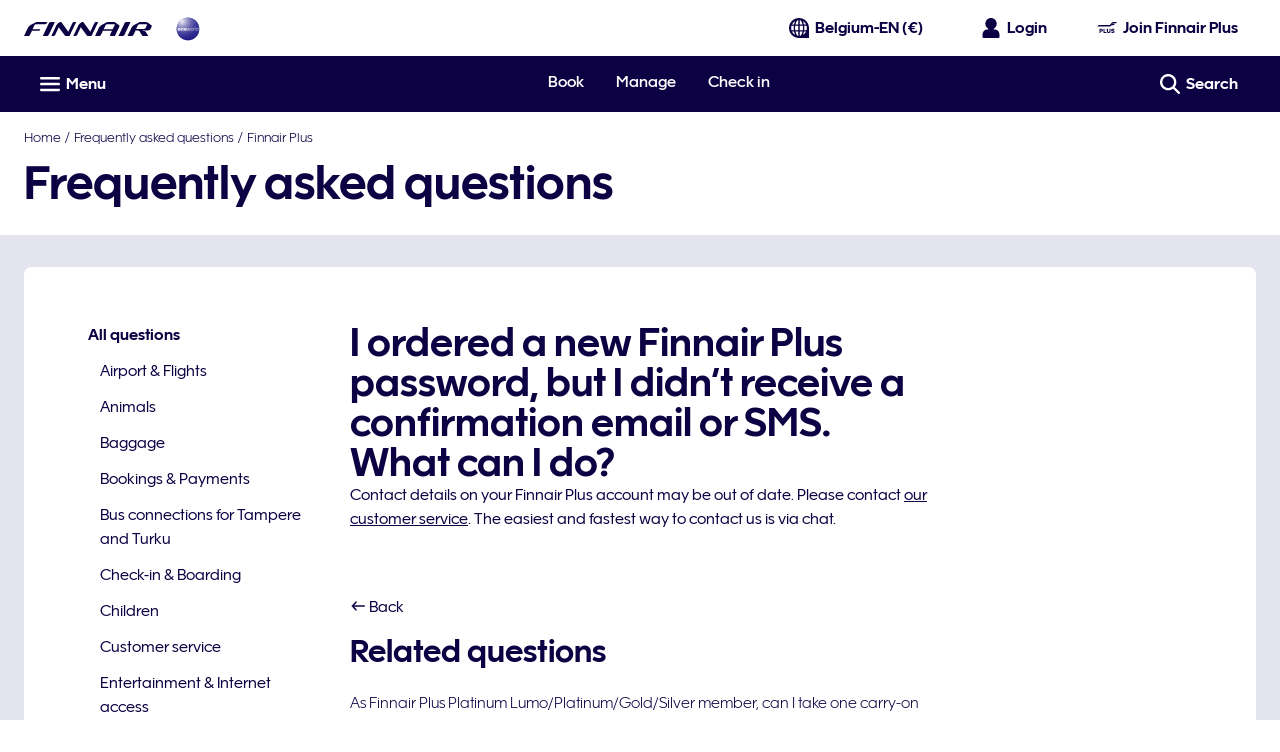

--- FILE ---
content_type: application/javascript
request_url: https://www.finnair.com/4NSrQyEhMQI2/vn/gIiISFS62p/5G3VLtkEJ3EOSr/Rz9EDlMEJRE/HA1C/TX5pOGEB
body_size: 166145
content:
(function(){if(typeof Array.prototype.entries!=='function'){Object.defineProperty(Array.prototype,'entries',{value:function(){var index=0;const array=this;return {next:function(){if(index<array.length){return {value:[index,array[index++]],done:false};}else{return {done:true};}},[Symbol.iterator]:function(){return this;}};},writable:true,configurable:true});}}());(function(){gS();COH();NnH();var P8=function(kX,Wn){return kX!==Wn;};var FY=function(kK,t8){return kK&t8;};var wm=function(){if(GV["Date"]["now"]&&typeof GV["Date"]["now"]()==='number'){return GV["Math"]["round"](GV["Date"]["now"]()/1000);}else{return GV["Math"]["round"](+new (GV["Date"])()/1000);}};var Vp=function(CK,V7){var pW=GV["Math"]["round"](GV["Math"]["random"]()*(V7-CK)+CK);return pW;};var B8=function(){return tK.apply(this,[FN,arguments]);};var RW=function(WK,J7){return WK===J7;};var P7=function(h9,NY){return h9|NY;};var QR=function(){return tK.apply(this,[BO,arguments]);};var sR=function(){BK=["9%G!B\"","S","V0D(W 8X\v\x07G\x07j\n;K6$\x3f","\t\f3>8I\x3f","HD\"\x00U$%>2","\x3fN(:EOa\x07D>z#QqR(\"L;#O_4\x07\r\x07g3#[#W/=]i\x3fBX5SLc4wQ#R(#=9\fI$UD\b(62qX\"\x3f($^J8UR\x07\n>)wS$E9qP( I\v U(c\v%6yW%S\x3f0L&$qhUU\n.t","/8<W%b(<H&$MY8&\x07_/",">6J0","\x40\x00);#W>Xb;Y\x3f7_H3D",")>Y>^D5U ","gVZ\\q8\'F[#=M0ug;PC1%Eu]X8OXin^{","i\\SKV9\x07+.>H4.>\\,\v\fV","\f\f\x00>ui","=4J$\x3f_X(C","=6,\"3L8\x40(#g, MG4\x07U","4Q\x3fP$#U7_X6T","E","*\x3fXR","!Y:\"I","","\x008__ d\v-\x3f%","=IR4","i.U\f","\"O 3W%","\'])(7>J",",\v\v\r>2mf\x00z!\x40`","\v/6[!B%","B","R","%A93","9je\n","C\n","g0TO3U=$-%_!F(5","\v/(6J>Dm#]:#\x40_a\x00\rj;9>T\'4[=","7U&.w|#Y:\"];vdN-B","3M+4\x40N2","[0Z=Y03^\vC\r\x07j\n;K6_#","","8u8","U:\"","\b:(NX\v=Q.>X","->V","9\x3f#n#Y9>L0&Id\'","=2J_ 4B&8Id\'\x00U",",6R$S","Z<W9J&\"XG$#\\","8B(<","Q(%z(\"XN3\f","g:3X{. D\f","M^5Y","\"P($IO[ $6>P4s\x3f#W;","\f<","=3ZG","3K<[4","Y$_","N\r\'`","\rJ","w\ngo~","5Y0Ji(\x07\x07X","C$","C).8L","V/","jf(4J\n9BE$\x07Y\f","V+\x07","\x3f[8Q%%","\x07_\x07>/8\x00W5S#Y*=EE&0\vS#59","82J0","Y!C]\'2IY$\x07","J>s!4U,8X","3(K/Y\x3f=ln\x07hMd","\'\x07]5\n\b88Z4","\x40D&y","=(>J0T!4","\x00\x00U\f\b\'\x3f","R(\'Q*3B/","\'5-w\x3fX(#k*$IN/,","&Y:"," 0H","{N#0\vBB./42L0ZmT<1EEa6^\x00$\x3f%","<O-","[#\x40$2]9^\x40$\x070_\b#42L","2P;9AN","Q","N2]\f","NB5C","D\f59[","\n\b9 PD\"!];\"U",".U=4","\\\x07%/40J9","Q:^^2T","!];0m_5\x07","X","G","\b:","T&5M_(","1S\f$.","%U/>[=R",");\'J$D(","S","gr[N#Y\x00\x07\v).P2s54[<\"CY","C>4J",") I","U&2IG","n9\x3fL>[(Y:/BHY $<8","&0J","666M%a,%Q;\x40N3","2P4D,%W;vEXaB\r3z%K\x3fX$\x3f_","U876P2S","\'Y%#IX","-W\n","=2JZ(<]\'\"_i8;]","-\x3f#{)B(\x3fK 9B","O","$I\"","]#S,%]4FN\"&b:","[J5u/)$W>X\b#J&$","$59[","9$I]","Q\"i","Q*$CX.\x079#92_;4:YLl",";3]^$\x07g\t\f54U",")\x07\x40LMF","s\t)g","/","Y\v\v#6>J(e90L,",":",";<a","C\x00:\n%Q)O\v#W$^Y.\x07\x00","J\tO","#OX"];};var R7=function(gt,gm){return gt<=gm;};var mX=function(CP){if(CP===undefined||CP==null){return 0;}var bG=CP["toLowerCase"]()["replace"](/[^0-9]+/gi,'');return bG["length"];};var xS=function(){return gG.apply(this,[bD,arguments]);};var fC=function NX(f8,JW){'use strict';var gP=NX;switch(f8){case tE:{var Mt=function(LR,mY){Nt.push(g8);if(B7(xK)){for(var BI=Gt;MR(BI,SK[TY]);++BI){if(MR(BI,vR)||RW(BI,Sm)||RW(BI,SK[GR])||RW(BI,nW)){dR[BI]=SW(rm);}else{dR[BI]=xK[RW(typeof m7()[At(Km)],KY([],[][[]]))?m7()[At(Ld)](qt,B7([]),ZX,B7([])):m7()[At(Gt)](JY,cG,Ln,Vt)];xK+=GV[AR()[Cn(EG)](q9,Vm)][m7()[At(rp)](f9,YW,rH,XG)](BI);}}}var wP=P9()[lY(nC)](Fm,TX,SS);for(var cY=Gt;MR(cY,LR[m7()[At(Gt)](JY,B7(Gt),Ln,kC)]);cY++){var gp=LR[mW()[gW(Fm)].call(null,nt,VI)](cY);var MG=FY(Q8(mY,Fm),SK[Nn]);mY*=CJ[bX()[b8(hm)](sn,hm)]();mY&=SK[EG];mY+=SK[Fm];mY&=CJ[tC()[tY(RX)](ld,Sm,Km,B7({}),CI)]();var DW=dR[LR[AR()[Cn(tR)].apply(null,[HP,TW])](cY)];if(RW(typeof gp[P9()[lY(YC)].call(null,fK,Od,A)],mW()[gW(tR)](lG,t9))){var xC=gp[P9()[lY(YC)].call(null,fK,B7(B7([])),A)](Gt);if(It(xC,SK[Ld])&&MR(xC,MK)){DW=dR[xC];}}if(It(DW,Gt)){var N7=Jm(MG,xK[m7()[At(Gt)].call(null,JY,IP,Ln,nW)]);DW+=N7;DW%=xK[RW(typeof m7()[At(Km)],KY([],[][[]]))?m7()[At(Ld)].apply(null,[A8,mP,Td,N1]):m7()[At(Gt)].call(null,JY,mm,Ln,Vt)];gp=xK[DW];}wP+=gp;}var Ip;return Nt.pop(),Ip=wP,Ip;};var FP=function(FK){var M8=[0x428a2f98,0x71374491,0xb5c0fbcf,0xe9b5dba5,0x3956c25b,0x59f111f1,0x923f82a4,0xab1c5ed5,0xd807aa98,0x12835b01,0x243185be,0x550c7dc3,0x72be5d74,0x80deb1fe,0x9bdc06a7,0xc19bf174,0xe49b69c1,0xefbe4786,0x0fc19dc6,0x240ca1cc,0x2de92c6f,0x4a7484aa,0x5cb0a9dc,0x76f988da,0x983e5152,0xa831c66d,0xb00327c8,0xbf597fc7,0xc6e00bf3,0xd5a79147,0x06ca6351,0x14292967,0x27b70a85,0x2e1b2138,0x4d2c6dfc,0x53380d13,0x650a7354,0x766a0abb,0x81c2c92e,0x92722c85,0xa2bfe8a1,0xa81a664b,0xc24b8b70,0xc76c51a3,0xd192e819,0xd6990624,0xf40e3585,0x106aa070,0x19a4c116,0x1e376c08,0x2748774c,0x34b0bcb5,0x391c0cb3,0x4ed8aa4a,0x5b9cca4f,0x682e6ff3,0x748f82ee,0x78a5636f,0x84c87814,0x8cc70208,0x90befffa,0xa4506ceb,0xbef9a3f7,0xc67178f2];var H8=0x6a09e667;var mt=0xbb67ae85;var O1=0x3c6ef372;var PK=0xa54ff53a;var m8=0x510e527f;var L1=0x9b05688c;var sK=0x1f83d9ab;var ft=0x5be0cd19;var pR=PP(FK);var AI=pR["length"]*8;pR+=GV["String"]["fromCharCode"](0x80);var MC=pR["length"]/4+2;var OY=GV["Math"]["ceil"](MC/16);var tI=new (GV["Array"])(OY);for(var Ut=0;Ut<OY;Ut++){tI[Ut]=new (GV["Array"])(16);for(var jd=0;jd<16;jd++){tI[Ut][jd]=pR["charCodeAt"](Ut*64+jd*4)<<24|pR["charCodeAt"](Ut*64+jd*4+1)<<16|pR["charCodeAt"](Ut*64+jd*4+2)<<8|pR["charCodeAt"](Ut*64+jd*4+3)<<0;}}var fS=AI/GV["Math"]["pow"](2,32);tI[OY-1][14]=GV["Math"]["floor"](fS);tI[OY-1][15]=AI;for(var C9=0;C9<OY;C9++){var DR=new (GV["Array"])(64);var vK=H8;var Ud=mt;var zd=O1;var Z1=PK;var pn=m8;var VK=L1;var qK=sK;var rW=ft;for(var qd=0;qd<64;qd++){var R1=void 0,UY=void 0,QY=void 0,ZC=void 0,DP=void 0,K8=void 0;if(qd<16)DR[qd]=tI[C9][qd];else{R1=p8(DR[qd-15],7)^p8(DR[qd-15],18)^DR[qd-15]>>>3;UY=p8(DR[qd-2],17)^p8(DR[qd-2],19)^DR[qd-2]>>>10;DR[qd]=DR[qd-16]+R1+DR[qd-7]+UY;}UY=p8(pn,6)^p8(pn,11)^p8(pn,25);QY=pn&VK^~pn&qK;ZC=rW+UY+QY+M8[qd]+DR[qd];R1=p8(vK,2)^p8(vK,13)^p8(vK,22);DP=vK&Ud^vK&zd^Ud&zd;K8=R1+DP;rW=qK;qK=VK;VK=pn;pn=Z1+ZC>>>0;Z1=zd;zd=Ud;Ud=vK;vK=ZC+K8>>>0;}H8=H8+vK;mt=mt+Ud;O1=O1+zd;PK=PK+Z1;m8=m8+pn;L1=L1+VK;sK=sK+qK;ft=ft+rW;}return [H8>>24&0xff,H8>>16&0xff,H8>>8&0xff,H8&0xff,mt>>24&0xff,mt>>16&0xff,mt>>8&0xff,mt&0xff,O1>>24&0xff,O1>>16&0xff,O1>>8&0xff,O1&0xff,PK>>24&0xff,PK>>16&0xff,PK>>8&0xff,PK&0xff,m8>>24&0xff,m8>>16&0xff,m8>>8&0xff,m8&0xff,L1>>24&0xff,L1>>16&0xff,L1>>8&0xff,L1&0xff,sK>>24&0xff,sK>>16&0xff,sK>>8&0xff,sK&0xff,ft>>24&0xff,ft>>16&0xff,ft>>8&0xff,ft&0xff];};var LG=function(){var O9=KW();var K7=-1;if(O9["indexOf"]('Trident/7.0')>-1)K7=11;else if(O9["indexOf"]('Trident/6.0')>-1)K7=10;else if(O9["indexOf"]('Trident/5.0')>-1)K7=9;else K7=0;return K7>=9;};var qW=function(){var HR=Om();var UP=GV["Object"]["prototype"]["hasOwnProperty"].call(GV["Navigator"]["prototype"],'mediaDevices');var Jd=GV["Object"]["prototype"]["hasOwnProperty"].call(GV["Navigator"]["prototype"],'serviceWorker');var Jp=! !GV["window"]["browser"];var jG=typeof GV["ServiceWorker"]==='function';var n1=typeof GV["ServiceWorkerContainer"]==='function';var Kd=typeof GV["frames"]["ServiceWorkerRegistration"]==='function';var NP=GV["window"]["location"]&&GV["window"]["location"]["protocol"]==='http:';var sY=HR&&(!UP||!Jd||!jG||!Jp||!n1||!Kd)&&!NP;return sY;};var Om=function(){var Hd=KW();var OR=/(iPhone|iPad).*AppleWebKit(?!.*(Version|CriOS))/i["test"](Hd);var rK=GV["navigator"]["platform"]==='MacIntel'&&GV["navigator"]["maxTouchPoints"]>1&&/(Safari)/["test"](Hd)&&!GV["window"]["MSStream"]&&typeof GV["navigator"]["standalone"]!=='undefined';return OR||rK;};var jt=function(Q7){var dC=GV["Math"]["floor"](GV["Math"]["random"]()*100000+10000);var I8=GV["String"](Q7*dC);var gn=0;var nm=[];var zG=I8["length"]>=18?true:false;while(nm["length"]<6){nm["push"](GV["parseInt"](I8["slice"](gn,gn+2),10));gn=zG?gn+3:gn+2;}var w1=zW(nm);return [dC,w1];};var wG=function(Um){if(Um===null||Um===undefined){return 0;}var I9=function lP(LC){return Um["toLowerCase"]()["includes"](LC["toLowerCase"]());};var RP=0;(hK&&hK["fields"]||[])["some"](function(X1){var n8=X1["type"];var GW=X1["labels"];if(GW["some"](I9)){RP=kn[n8];if(X1["extensions"]&&X1["extensions"]["labels"]&&X1["extensions"]["labels"]["some"](function(DC){return Um["toLowerCase"]()["includes"](DC["toLowerCase"]());})){RP=kn[X1["extensions"]["type"]];}return true;}return false;});return RP;};var zm=function(Ed){if(Ed===undefined||Ed==null){return false;}var Zm=function In(nd){return Ed["toLowerCase"]()===nd["toLowerCase"]();};return K9["some"](Zm);};var r7=function(gI){try{var WX=new (GV["Set"])(GV["Object"]["values"](kn));return gI["split"](';')["some"](function(KR){var pX=KR["split"](',');var Lt=GV["Number"](pX[pX["length"]-1]);return WX["has"](Lt);});}catch(x9){return false;}};var bW=function(YG){var BP='';var D9=0;if(YG==null||GV["document"]["activeElement"]==null){return D8(JJ,["elementFullId",BP,"elementIdType",D9]);}var EI=['id','name','for','placeholder','aria-label','aria-labelledby'];EI["forEach"](function(zI){if(!YG["hasAttribute"](zI)||BP!==''&&D9!==0){return;}var f1=YG["getAttribute"](zI);if(BP===''&&(f1!==null||f1!==undefined)){BP=f1;}if(D9===0){D9=wG(f1);}});return D8(JJ,["elementFullId",BP,"elementIdType",D9]);};var g1=function(ZW){var TC;if(ZW==null){TC=GV["document"]["activeElement"];}else TC=ZW;if(GV["document"]["activeElement"]==null)return -1;var md=TC["getAttribute"]('name');if(md==null){var AG=TC["getAttribute"]('id');if(AG==null)return -1;else return Gd(AG);}return Gd(md);};var ZK=function(ZP){var PG=-1;var Vd=[];if(! !ZP&&typeof ZP==='string'&&ZP["length"]>0){var Zt=ZP["split"](';');if(Zt["length"]>1&&Zt[Zt["length"]-1]===''){Zt["pop"]();}PG=GV["Math"]["floor"](GV["Math"]["random"]()*Zt["length"]);var xI=Zt[PG]["split"](',');for(var FW in xI){if(!GV["isNaN"](xI[FW])&&!GV["isNaN"](GV["parseInt"](xI[FW],10))){Vd["push"](xI[FW]);}}}else{var vG=GV["String"](Vp(1,5));var RK='1';var WY=GV["String"](Vp(20,70));var R9=GV["String"](Vp(100,300));var E7=GV["String"](Vp(100,300));Vd=[vG,RK,WY,R9,E7];}return [PG,Vd];};var L7=function(DK,vm){var cm=typeof DK==='string'&&DK["length"]>0;var MP=!GV["isNaN"](vm)&&(GV["Number"](vm)===-1||wm()<GV["Number"](vm));if(!(cm&&MP)){return false;}var x7='^([a-fA-F0-9]{31,32})$';return DK["search"](x7)!==-1;};var np=function(E1,wW,KP){var UK;do{UK=Mm(hN,[E1,wW]);}while(RW(Jm(UK,KP),SK[NG]));return UK;};var gd=function(SX){Nt.push(hj);var D4=Om(SX);var dj=GV[mW()[gW(mm)](Hq,nD)][P8(typeof P9()[lY(rs)],KY('',[][[]]))?P9()[lY(rm)](Aj,TX,rF):P9()[lY(Nn)].call(null,br,B7(rm),Ih)][m7()[At(nC)](lg,B7(B7(Gt)),O6,GR)].call(GV[mW()[gW(ZF)](mm,LN)][P9()[lY(rm)](Aj,ZM,rF)],AR()[Cn(ZF)].call(null,J6,PA));var fA=GV[P8(typeof mW()[gW(GR)],KY([],[][[]]))?mW()[gW(mm)](Hq,nD):mW()[gW(TY)](ld,fq)][P9()[lY(rm)].call(null,Aj,rs,rF)][RW(typeof m7()[At(Fm)],'undefined')?m7()[At(Ld)](Ug,Gt,Ix,qf):m7()[At(nC)](lg,N1,O6,A0)].call(GV[RW(typeof mW()[gW(A0)],'undefined')?mW()[gW(TY)](NG,G4):mW()[gW(ZF)].call(null,mm,LN)][P9()[lY(rm)].apply(null,[Aj,lG,rF])],P8(typeof m4()[I4(GR)],KY(P9()[lY(nC)](Fm,Z5,BV),[][[]]))?m4()[I4(Th)].apply(null,[gA,zs,mZ,Dv,IP]):m4()[I4(EG)].apply(null,[xM,LF,jM,Gt,Th]));var WZ=B7(B7(GV[P8(typeof Dj()[qs(RX)],'undefined')?Dj()[qs(rs)](nC,Od,vT):Dj()[qs(NG)](q0,b4,lf)][Dj()[qs(xF)](q0,sh,NF)]));var Bv=RW(typeof GV[m4()[I4(YC)](gA,dZ,Y4,kC,rp)],mW()[gW(tR)](lG,GZ));var ph=RW(typeof GV[m7()[At(Iq)].call(null,lF,xF,RZ,qh)],RW(typeof mW()[gW(ld)],KY([],[][[]]))?mW()[gW(TY)](K0,Dh):mW()[gW(tR)].apply(null,[lG,GZ]));var DA=RW(typeof GV[HF()[Fs(ld)].call(null,dx,vR,Z0,Nn,Yx,lF)][mW()[gW(tQ)](B4,F5)],mW()[gW(tR)].call(null,lG,GZ));var PF=GV[P8(typeof Dj()[qs(Sv)],KY('',[][[]]))?Dj()[qs(rs)](nC,qt,vT):Dj()[qs(NG)](Wx,Ld,Wr)][RW(typeof m7()[At(EG)],KY('',[][[]]))?m7()[At(Ld)](WM,nt,pF,Qw):m7()[At(Sv)].call(null,vF,V0,PD,r4)]&&RW(GV[RW(typeof Dj()[qs(R5)],'undefined')?Dj()[qs(NG)](w5,Km,bg):Dj()[qs(rs)](nC,B7(Gt),vT)][P8(typeof m7()[At(Ld)],KY([],[][[]]))?m7()[At(Sv)].apply(null,[vF,fK,PD,lg]):m7()[At(Ld)](wF,qf,vf,LQ)][Dj()[qs(vQ)](TY,vQ,Hx)],bX()[b8(TX)](vE,Oq));var ww=D4&&(B7(dj)||B7(fA)||B7(Bv)||B7(WZ)||B7(ph)||B7(DA))&&B7(PF);var SF;return Nt.pop(),SF=ww,SF;};var nv=function(Ts){var pf;Nt.push(mg);return pf=If()[P9()[lY(Sm)](mm,f9,WT)](function IM(tZ){Nt.push(dM);while(rm)switch(tZ[m7()[At(vR)].apply(null,[Uj,vR,mB,ZZ])]=tZ[mW()[gW(IP)](mP,Jg)]){case Gt:if(sr(P9()[lY(fX)].apply(null,[r4,EM,n0]),GV[RW(typeof P9()[lY(Iq)],'undefined')?P9()[lY(Nn)](Od,wf,lg):P9()[lY(hg)].call(null,Zr,cG,zf)])){tZ[mW()[gW(IP)].call(null,mP,Jg)]=RX;break;}{var Nv;return Nv=tZ[mW()[gW(b4)](vF,qB)](RW(typeof Dj()[qs(TY)],KY([],[][[]]))?Dj()[qs(NG)].call(null,bw,TY,rj):Dj()[qs(f5)](xj,fX,jM),null),Nt.pop(),Nv;}case RX:{var Jq;return Jq=tZ[RW(typeof mW()[gW(Gt)],KY([],[][[]]))?mW()[gW(TY)].call(null,zZ,Af):mW()[gW(b4)].apply(null,[vF,qB])](Dj()[qs(f5)].call(null,xj,B7(B7({})),jM),GV[P9()[lY(hg)].call(null,Zr,U0,zf)][P9()[lY(fX)](r4,vF,n0)][AR()[Cn(tQ)](pJ,wX)](Ts)),Nt.pop(),Jq;}case NG:case P8(typeof bX()[b8(nC)],KY([],[][[]]))?bX()[b8(lG)](Jw,QQ):bX()[b8(GR)].apply(null,[vg,rf]):{var sA;return sA=tZ[RW(typeof P9()[lY(Km)],'undefined')?P9()[lY(Nn)](Mh,B7(B7([])),lh):P9()[lY(lG)](ms,ws,Tg)](),Nt.pop(),sA;}}Nt.pop();},null,null,null,GV[RW(typeof mW()[gW(TX)],KY('',[][[]]))?mW()[gW(TY)](l4,X4):mW()[gW(nt)](w0,MD)]),Nt.pop(),pf;};var rX=function(){if(B7({})){}else if(B7(B7(C))){return function gQ(vA){Nt.push(Ff);var ss=GV[Dj()[qs(tR)](kC,ms,nJ)](vA[Er()[Bw(nC)].apply(null,[rp,Qw,YW,Gs,Kv])]);var nM=GV[P8(typeof Dj()[qs(gA)],KY([],[][[]]))?Dj()[qs(tR)](kC,Xs,nJ):Dj()[qs(NG)](G0,ZF,Ag)](KW());var TZ=Yf();var Qg=KY(KY(mq(ss),TZ),mq(nM));var IQ=[Qg,TZ];var BA;return BA=IQ[P9()[lY(R5)].apply(null,[Bh,tR,vq])](Er()[Bw(mm)](rm,Lj,fX,qh,Rf)),Nt.pop(),BA;};}else{}};var vw=function(){Nt.push(mh);try{var HQ=Nt.length;var TF=B7({});var Gw=gZ();var Px=N0()[AR()[Cn(vQ)].call(null,ct,ZX)](new (GV[tC()[tY(rp)](Nn,f4,nt,Aj,Dg)])(P9()[lY(ZF)].apply(null,[Th,B7([]),q8]),P9()[lY(tQ)].apply(null,[xj,f4,qn])),P8(typeof P9()[lY(qt)],KY('',[][[]]))?P9()[lY(dx)].call(null,pM,B7(B7(rm)),rY):P9()[lY(Nn)](Df,ms,bM));var HA=gZ();var j5=B0(HA,Gw);var nj;return nj=D8(JJ,[AR()[Cn(TX)](JF,YC),Px,tC()[tY(Th)](RX,Eh,RM,kC,XJ),j5]),Nt.pop(),nj;}catch(IZ){Nt.splice(B0(HQ,rm),Infinity,mh);var YM;return Nt.pop(),YM={},YM;}Nt.pop();};var N0=function(){Nt.push(Vw);var tr=GV[P8(typeof bX()[b8(nt)],KY('',[][[]]))?bX()[b8(fX)].call(null,Kx,bf):bX()[b8(GR)](A5,vZ)][Dj()[qs(lG)](wX,B7({}),fw)]?GV[P8(typeof bX()[b8(ld)],'undefined')?bX()[b8(fX)].call(null,Kx,bf):bX()[b8(GR)](O4,kF)][Dj()[qs(lG)].apply(null,[wX,bv,fw])]:SW(rm);var Pr=GV[RW(typeof bX()[b8(D0)],KY('',[][[]]))?bX()[b8(GR)].apply(null,[j0,SA]):bX()[b8(fX)](Kx,bf)][m7()[At(nt)].call(null,qt,dx,xQ,XG)]?GV[bX()[b8(fX)].call(null,Kx,bf)][m7()[At(nt)](qt,B7(B7([])),xQ,vQ)]:SW(rm);var HZ=GV[P9()[lY(hg)].call(null,Zr,ms,Yw)][RW(typeof Vj()[DF(RX)],KY(P9()[lY(nC)].apply(null,[Fm,ZZ,WN]),[][[]]))?Vj()[DF(tR)].call(null,Vt,fg,x5,Sf,ZZ,r4):Vj()[DF(Fm)](Th,EA,MZ,gA,B7(B7(Gt)),IP)]?GV[P9()[lY(hg)](Zr,ws,Yw)][RW(typeof Vj()[DF(ld)],KY([],[][[]]))?Vj()[DF(tR)].call(null,xh,G5,bZ,rh,Nn,Qw):Vj()[DF(Fm)].apply(null,[TM,EA,MZ,gA,sh,Bh])]:SW(rm);var AZ=GV[P9()[lY(hg)](Zr,Hq,Yw)][Vj()[DF(rs)].call(null,xF,dw,C5,nC,Od,Nn)]?GV[P9()[lY(hg)](Zr,NG,Yw)][Vj()[DF(rs)].apply(null,[TX,dw,C5,nC,sh,B7({})])]():SW(rm);var Xr=GV[P9()[lY(hg)](Zr,bf,Yw)][Dj()[qs(QQ)].call(null,f9,B7(B7([])),mn)]?GV[P9()[lY(hg)](Zr,GR,Yw)][Dj()[qs(QQ)].apply(null,[f9,B7(rm),mn])]:SW(rm);var Is=SW(rm);var Tq=[RW(typeof P9()[lY(vQ)],'undefined')?P9()[lY(Nn)](OA,N1,hw):P9()[lY(nC)](Fm,EA,WN),Is,P9()[lY(Bh)](Vt,B7(rm),kt),Mm(E,[]),Mm(q3,[]),Mm(Nz,[]),Mm(q6,[]),Mm(R,[]),Mm(Wk,[]),tr,Pr,HZ,AZ,Xr];var Fr;return Fr=Tq[P9()[lY(R5)].call(null,Bh,vF,gw)](m4()[I4(Nn)](rm,VM,bQ,Hq,ZZ)),Nt.pop(),Fr;};var Iw=function(){Nt.push(Wr);var KQ;return KQ=Mm(GH,[GV[Dj()[qs(rs)](nC,RX,DX)]]),Nt.pop(),KQ;};var B5=function(){Nt.push(QZ);var XQ=[k4,Rh];var Cq=J4(wr);if(P8(Cq,B7(B7(q6)))){try{var L4=Nt.length;var FQ=B7({});var Xf=GV[P9()[lY(N1)].call(null,dx,qf,AF)](Cq)[P9()[lY(Km)](Vh,wf,nZ)](P9()[lY(Y5)](A0,Nn,C0));if(It(Xf[m7()[At(Gt)].call(null,JY,Bh,bx,nW)],TY)){var Lv=GV[AR()[Cn(Fm)](xs,Z5)](Xf[RX],rs);Lv=GV[bX()[b8(nt)](KF,GR)](Lv)?k4:Lv;XQ[SK[NG]]=Lv;}}catch(pQ){Nt.splice(B0(L4,rm),Infinity,QZ);}}var ff;return Nt.pop(),ff=XQ,ff;};var IA=function(){Nt.push(VZ);var Zh=[SW(rm),SW(rm)];var hM=J4(d0);if(P8(hM,B7({}))){try{var Cs=Nt.length;var hv=B7([]);var L5=GV[P9()[lY(N1)].apply(null,[dx,nC,Nj])](hM)[P9()[lY(Km)](Vh,B7(B7(rm)),cr)](P8(typeof P9()[lY(R5)],'undefined')?P9()[lY(Y5)].apply(null,[A0,B7(B7([])),kF]):P9()[lY(Nn)](sX,xh,Wf));if(It(L5[m7()[At(Gt)](JY,Gs,HW,w0)],TY)){var XA=GV[P8(typeof AR()[Cn(dx)],'undefined')?AR()[Cn(Fm)](DI,Z5):AR()[Cn(RX)].call(null,jF,Lg)](L5[rm],rs);var MX=GV[AR()[Cn(Fm)].call(null,DI,Z5)](L5[NG],rs);XA=GV[bX()[b8(nt)](AA,GR)](XA)?SW(rm):XA;MX=GV[bX()[b8(nt)].apply(null,[AA,GR])](MX)?SW(rm):MX;Zh=[MX,XA];}}catch(fj){Nt.splice(B0(Cs,rm),Infinity,VZ);}}var d4;return Nt.pop(),d4=Zh,d4;};var Og=function(){Nt.push(wj);var Tw=RW(typeof P9()[lY(Zr)],KY('',[][[]]))?P9()[lY(Nn)].apply(null,[Kj,nh,Mw]):P9()[lY(nC)](Fm,tQ,dX);var AQ=J4(d0);if(AQ){try{var Jx=Nt.length;var Kf=B7(B7(q6));var df=GV[P9()[lY(N1)](dx,Th,FZ)](AQ)[P9()[lY(Km)](Vh,EM,pq)](P9()[lY(Y5)](A0,hm,lr));Tw=df[Gt];}catch(tA){Nt.splice(B0(Jx,rm),Infinity,wj);}}var R0;return Nt.pop(),R0=Tw,R0;};var LA=function(){var Ex=J4(d0);Nt.push(vM);if(Ex){try{var fM=Nt.length;var Ow=B7([]);var rM=GV[P9()[lY(N1)](dx,IP,Sh)](Ex)[P9()[lY(Km)](Vh,QQ,NM)](P9()[lY(Y5)].apply(null,[A0,fX,jf]));if(It(rM[m7()[At(Gt)](JY,nC,zQ,nW)],SK[nC])){var b0=GV[AR()[Cn(Fm)](mF,Z5)](rM[EG],rs);var Ig;return Ig=GV[bX()[b8(nt)](zw,GR)](b0)||RW(b0,SW(SK[rm]))?SW(rm):b0,Nt.pop(),Ig;}}catch(Oj){Nt.splice(B0(fM,rm),Infinity,vM);var Eq;return Nt.pop(),Eq=SW(rm),Eq;}}var tF;return Nt.pop(),tF=SW(rm),tF;};var Av=function(){var Qh=J4(d0);Nt.push(Ef);if(Qh){try{var s4=Nt.length;var cg=B7({});var V4=GV[P9()[lY(N1)](dx,f9,gh)](Qh)[P9()[lY(Km)](Vh,Qw,Xq)](P9()[lY(Y5)](A0,B7({}),SQ));if(RW(V4[m7()[At(Gt)](JY,xh,dP,qt)],Fm)){var gF;return Nt.pop(),gF=V4[Nn],gF;}}catch(Rq){Nt.splice(B0(s4,rm),Infinity,Ef);var KZ;return Nt.pop(),KZ=null,KZ;}}var b5;return Nt.pop(),b5=null,b5;};var hh=function(nr,js){Nt.push(Sr);for(var OQ=Gt;MR(OQ,js[m7()[At(Gt)].apply(null,[JY,rp,EZ,ZX])]);OQ++){var I0=js[OQ];I0[P8(typeof P9()[lY(xh)],'undefined')?P9()[lY(gA)](jj,EG,TQ):P9()[lY(Nn)].apply(null,[Yj,Iq,Nw])]=I0[P9()[lY(gA)](jj,XG,TQ)]||B7(B7(q6));I0[AR()[Cn(gA)].apply(null,[Dw,Od])]=B7(q6);if(sr(m7()[At(rs)](ZF,qt,PX,ZX),I0))I0[m7()[At(gA)](ZM,Or,xf,Od)]=B7(q6);GV[RW(typeof mW()[gW(Xs)],'undefined')?mW()[gW(TY)](Gs,Y4):mW()[gW(mm)].call(null,Hq,T6)][P8(typeof P9()[lY(vQ)],KY([],[][[]]))?P9()[lY(mm)].apply(null,[tR,B7({}),lv]):P9()[lY(Nn)].call(null,EF,D0,nq)](nr,tw(I0[tC()[tY(TM)](NG,M5,ZF,p5,GM)]),I0);}Nt.pop();};var gq=function(Rw,Pf,FM){Nt.push(cG);if(Pf)hh(Rw[P9()[lY(rm)].apply(null,[Aj,Dv,n0])],Pf);if(FM)hh(Rw,FM);GV[mW()[gW(mm)].call(null,Hq,NR)][P9()[lY(mm)](tR,cG,GM)](Rw,P9()[lY(rm)](Aj,Vt,n0),D8(JJ,[m7()[At(gA)].call(null,ZM,rs,HM,NG),B7(C)]));var OM;return Nt.pop(),OM=Rw,OM;};var tw=function(J5){Nt.push(wg);var pg=Tx(J5,P8(typeof mW()[gW(R5)],KY('',[][[]]))?mW()[gW(rp)](kh,w6):mW()[gW(TY)](PZ,WM));var Sx;return Sx=Gj(m7()[At(qt)].apply(null,[hm,B7(B7([])),bI,VA]),gf(pg))?pg:GV[AR()[Cn(EG)](bs,Vm)](pg),Nt.pop(),Sx;};var Tx=function(YZ,zv){Nt.push(Ss);if(hf(bX()[b8(YC)](Bm,EG),gf(YZ))||B7(YZ)){var Es;return Nt.pop(),Es=YZ,Es;}var dh=YZ[GV[bX()[b8(ld)](JX,nW)][P8(typeof AR()[Cn(Z5)],'undefined')?AR()[Cn(Z5)](LK,bv):AR()[Cn(RX)](Q4,P0)]];if(P8(Bs(Gt),dh)){var lM=dh.call(YZ,zv||(P8(typeof bX()[b8(rm)],KY('',[][[]]))?bX()[b8(Km)](bY,cG):bX()[b8(GR)].call(null,pj,cv)));if(hf(bX()[b8(YC)](Bm,EG),gf(lM))){var l5;return Nt.pop(),l5=lM,l5;}throw new (GV[m7()[At(mm)](nt,ws,z9,vR)])(Dj()[qs(r4)].apply(null,[Od,f4,XX]));}var Vf;return Vf=(RW(mW()[gW(rp)](kh,wS),zv)?GV[AR()[Cn(EG)](tp,Vm)]:GV[tC()[tY(GR)].apply(null,[Nn,NC,ZM,B7(B7(rm)),bx])])(YZ),Nt.pop(),Vf;};var lA=function(lQ){if(B7(lQ)){cf=ZZ;Bq=Hf;GF=sh;cs=R5;Nr=SK[D0];lw=SK[D0];Pv=R5;Jj=R5;dQ=R5;}};var W0=function(){Nt.push(nF);Ej=P9()[lY(nC)](Fm,B7(B7({})),EW);bj=Gt;Oh=Gt;X0=Gt;Hw=P9()[lY(nC)].call(null,Fm,XG,EW);sQ=Gt;BQ=SK[NG];kw=Gt;rw=P9()[lY(nC)].apply(null,[Fm,hm,EW]);pZ=Gt;k5=Gt;cQ=Gt;Pw=Gt;rq=CJ[P8(typeof HF()[Fs(gA)],'undefined')?HF()[Fs(YC)](lF,Sm,Vv,NG,Tf,vF):HF()[Fs(Ld)](U0,Zr,zF,sf,Ds,EG)]();Nt.pop();Gv=Gt;};var XM=function(){d5=SK[NG];Nt.push(BZ);Gx=P9()[lY(nC)](Fm,Th,wd);CZ={};jw=P9()[lY(nC)].call(null,Fm,Hq,wd);gM=Gt;Nt.pop();c0=SK[NG];};var j4=function(Bg,I5,xg){Nt.push(MQ);try{var Ah=Nt.length;var LX=B7({});var cA=Gt;var Rs=B7([]);if(P8(I5,rm)&&It(Oh,GF)){if(B7(Cj[P9()[lY(LQ)](mP,B7(Gt),Ep)])){Rs=B7(B7({}));Cj[P8(typeof P9()[lY(rm)],'undefined')?P9()[lY(LQ)].call(null,mP,YC,Ep):P9()[lY(Nn)](SQ,Xs,RM)]=B7(q6);}var Fg;return Fg=D8(JJ,[mW()[gW(Xs)](V5,M0),cA,Dj()[qs(EA)](Oq,cG,zq),Rs,P9()[lY(wA)](R5,Qw,sf),bj]),Nt.pop(),Fg;}if(RW(I5,rm)&&MR(bj,Bq)||P8(I5,rm)&&MR(Oh,GF)){var jv=Bg?Bg:GV[RW(typeof Dj()[qs(nh)],'undefined')?Dj()[qs(NG)](gh,R5,th):Dj()[qs(rs)].apply(null,[nC,hg,zX])][bX()[b8(Xs)](kq,FF)];var Y0=SW(rm);var fv=SW(CJ[HF()[Fs(GR)](nt,B7([]),UA,NG,p0,U0)]());if(jv&&jv[Dj()[qs(Xs)](TM,QQ,jI)]&&jv[m7()[At(f4)].call(null,wX,rp,sF,Z5)]){Y0=GV[bX()[b8(nC)](EQ,vR)][AR()[Cn(QQ)].call(null,CX,rr)](jv[Dj()[qs(Xs)](TM,R5,jI)]);fv=GV[bX()[b8(nC)](EQ,vR)][AR()[Cn(QQ)](CX,rr)](jv[m7()[At(f4)].call(null,wX,b4,sF,B7(Gt))]);}else if(jv&&jv[AR()[Cn(Xs)].call(null,QP,vF)]&&jv[Dj()[qs(R4)].apply(null,[hm,B7(B7(Gt)),HX])]){Y0=GV[RW(typeof bX()[b8(Fm)],KY([],[][[]]))?bX()[b8(GR)](Xs,bh):bX()[b8(nC)].apply(null,[EQ,vR])][AR()[Cn(QQ)](CX,rr)](jv[AR()[Cn(Xs)].call(null,QP,vF)]);fv=GV[bX()[b8(nC)].call(null,EQ,vR)][AR()[Cn(QQ)](CX,rr)](jv[Dj()[qs(R4)].call(null,hm,D0,HX)]);}var LM=jv[m7()[At(ms)](LQ,w0,g4,Sm)];if(Gj(LM,null))LM=jv[AR()[Cn(R4)](hA,Vh)];var dq=g1(LM);cA=B0(gZ(),xg);var t5=P9()[lY(nC)](Fm,xh,J8)[AR()[Cn(YC)].call(null,xr,LQ)](Pw,RW(typeof bX()[b8(R4)],KY([],[][[]]))?bX()[b8(GR)].call(null,vh,v4):bX()[b8(dx)](F4,sh))[AR()[Cn(YC)](xr,LQ)](I5,P8(typeof bX()[b8(Od)],KY('',[][[]]))?bX()[b8(dx)].apply(null,[F4,sh]):bX()[b8(GR)].call(null,cZ,UQ))[AR()[Cn(YC)].apply(null,[xr,LQ])](cA,bX()[b8(dx)].apply(null,[F4,sh]))[AR()[Cn(YC)](xr,LQ)](Y0,bX()[b8(dx)].apply(null,[F4,sh]))[AR()[Cn(YC)](xr,LQ)](fv);if(P8(I5,rm)){t5=(P8(typeof P9()[lY(Od)],'undefined')?P9()[lY(nC)](Fm,mm,J8):P9()[lY(Nn)](nW,YW,QA))[RW(typeof AR()[Cn(N1)],'undefined')?AR()[Cn(RX)](UM,Tr):AR()[Cn(YC)].call(null,xr,LQ)](t5,bX()[b8(dx)](F4,sh))[AR()[Cn(YC)].apply(null,[xr,LQ])](dq);var mM=hf(typeof jv[m4()[I4(TM)].call(null,GR,Z0,Uh,fK,Qw)],P9()[lY(rp)](f4,bv,Wr))?jv[m4()[I4(TM)].call(null,GR,Z0,Uh,Xs,f5)]:jv[tC()[tY(A0)](Nn,EG,Gt,Hq,dF)];if(hf(mM,null)&&P8(mM,SK[rm]))t5=P9()[lY(nC)](Fm,TX,J8)[AR()[Cn(YC)](xr,LQ)](t5,bX()[b8(dx)](F4,sh))[AR()[Cn(YC)].call(null,xr,LQ)](mM);}if(hf(typeof jv[m7()[At(r4)](Or,bv,fr,rs)],P9()[lY(rp)](f4,rm,Wr))&&RW(jv[RW(typeof m7()[At(rp)],KY('',[][[]]))?m7()[At(Ld)].apply(null,[C4,EG,Xv,rm]):m7()[At(r4)](Or,rm,fr,IP)],B7(B7(q6))))t5=P9()[lY(nC)](Fm,rp,J8)[AR()[Cn(YC)].apply(null,[xr,LQ])](t5,AR()[Cn(U0)](kf,tf));t5=P9()[lY(nC)](Fm,B7({}),J8)[AR()[Cn(YC)].call(null,xr,LQ)](t5,m4()[I4(Nn)](rm,W5,bQ,vF,EM));X0=KY(KY(KY(KY(KY(X0,Pw),I5),cA),Y0),fv);Ej=KY(Ej,t5);}if(RW(I5,rm))bj++;else Oh++;Pw++;var sM;return sM=D8(JJ,[mW()[gW(Xs)](V5,M0),cA,Dj()[qs(EA)].apply(null,[Oq,EG,zq]),Rs,P8(typeof P9()[lY(qh)],'undefined')?P9()[lY(wA)](R5,Km,sf):P9()[lY(Nn)].call(null,tq,Gs,dM),bj]),Nt.pop(),sM;}catch(Jh){Nt.splice(B0(Ah,rm),Infinity,MQ);}Nt.pop();};var IF=function(jr,QF,ZQ){Nt.push(bs);try{var fh=Nt.length;var Xg=B7([]);var q5=jr?jr:GV[Dj()[qs(rs)].call(null,nC,hg,xn)][bX()[b8(Xs)].call(null,k8,FF)];var Cv=Gt;var n4=SW(SK[rm]);var OZ=rm;var Os=B7({});if(It(gM,cf)){if(B7(Cj[P9()[lY(LQ)].call(null,mP,EG,DH)])){Os=B7(B7({}));Cj[P9()[lY(LQ)].call(null,mP,Vt,DH)]=B7(B7(C));}var xw;return xw=D8(JJ,[mW()[gW(Xs)](V5,gC),Cv,Dj()[qs(U0)](ms,rm,Cw),n4,P8(typeof Dj()[qs(QQ)],KY('',[][[]]))?Dj()[qs(EA)].apply(null,[Oq,LQ,wY]):Dj()[qs(NG)](AM,R5,Ox),Os]),Nt.pop(),xw;}if(MR(gM,cf)&&q5&&P8(q5[Dj()[qs(qf)](f5,Qw,cK)],undefined)){n4=q5[P8(typeof Dj()[qs(mP)],KY('',[][[]]))?Dj()[qs(qf)].call(null,f5,B7(B7(Gt)),cK):Dj()[qs(NG)].apply(null,[WQ,ZX,Fw])];var xX=q5[AR()[Cn(qf)](Hp,q0)];var xq=q5[RW(typeof Dj()[qs(Gt)],KY('',[][[]]))?Dj()[qs(NG)](Xj,Nn,Fh):Dj()[qs(N1)].call(null,b4,Fm,dn)]?rm:Gt;var YA=q5[Dj()[qs(Y5)].call(null,M5,B7(B7({})),zR)]?rm:Gt;var NA=q5[HF()[Fs(Km)].apply(null,[xh,B7({}),qq,EG,Fm,nh])]?rm:Gt;var Of=q5[Dj()[qs(TW)].apply(null,[Ww,qt,WC])]?rm:Gt;var TA=KY(KY(KY(Nq(xq,Fm),Nq(YA,TY)),Nq(NA,RX)),Of);Cv=B0(gZ(),ZQ);var FA=g1(null);var Tv=Gt;if(xX&&n4){if(P8(xX,Gt)&&P8(n4,Gt)&&P8(xX,n4))n4=SW(rm);else n4=P8(n4,Gt)?n4:xX;}if(RW(YA,Gt)&&RW(NA,Gt)&&RW(Of,Gt)&&BM(n4,vR)){if(RW(QF,NG)&&It(n4,vR)&&R7(n4,B4))n4=SW(SK[IP]);else if(It(n4,b4)&&R7(n4,TX))n4=SW(CJ[P9()[lY(f9)](GR,B7(B7(Gt)),hU)]());else if(It(n4,tj)&&R7(n4,wX))n4=SW(TY);else n4=SW(RX);}if(P8(FA,hZ)){H5=Gt;hZ=FA;}else H5=KY(H5,CJ[HF()[Fs(GR)].apply(null,[tQ,rm,Ux,NG,p0,B7({})])]());var wQ=Vx(n4);if(RW(wQ,Gt)){var Hg=P9()[lY(nC)].call(null,Fm,ws,mR)[AR()[Cn(YC)](sZ,LQ)](gM,P8(typeof bX()[b8(r4)],KY([],[][[]]))?bX()[b8(dx)](CG,sh):bX()[b8(GR)].apply(null,[jq,WF]))[AR()[Cn(YC)](sZ,LQ)](QF,bX()[b8(dx)](CG,sh))[AR()[Cn(YC)](sZ,LQ)](Cv,bX()[b8(dx)](CG,sh))[P8(typeof AR()[Cn(tR)],KY('',[][[]]))?AR()[Cn(YC)](sZ,LQ):AR()[Cn(RX)](vj,bh)](n4,RW(typeof bX()[b8(Sm)],KY('',[][[]]))?bX()[b8(GR)](Vs,Yv):bX()[b8(dx)](CG,sh))[AR()[Cn(YC)].apply(null,[sZ,LQ])](Tv,bX()[b8(dx)].call(null,CG,sh))[AR()[Cn(YC)].apply(null,[sZ,LQ])](TA,bX()[b8(dx)](CG,sh))[AR()[Cn(YC)](sZ,LQ)](FA);if(P8(typeof q5[m7()[At(r4)].apply(null,[Or,B7({}),QK,r4])],P8(typeof P9()[lY(N1)],'undefined')?P9()[lY(rp)].apply(null,[f4,dx,hw]):P9()[lY(Nn)].call(null,hs,ms,hA))&&RW(q5[m7()[At(r4)](Or,B7(B7({})),QK,VA)],B7([])))Hg=(RW(typeof P9()[lY(fX)],KY('',[][[]]))?P9()[lY(Nn)](Yh,vF,gs):P9()[lY(nC)](Fm,Ms,mR))[P8(typeof AR()[Cn(dx)],'undefined')?AR()[Cn(YC)].apply(null,[sZ,LQ]):AR()[Cn(RX)](sv,Kg)](Hg,Dj()[qs(Qw)](vQ,Dv,qX));Hg=(P8(typeof P9()[lY(xF)],KY('',[][[]]))?P9()[lY(nC)](Fm,xh,mR):P9()[lY(Nn)].apply(null,[c5,GR,Us]))[AR()[Cn(YC)](sZ,LQ)](Hg,m4()[I4(Nn)](rm,Lf,bQ,f9,Iq));jw=KY(jw,Hg);c0=KY(KY(KY(KY(KY(KY(c0,gM),QF),Cv),n4),TA),FA);}else OZ=Gt;}if(OZ&&q5&&q5[P8(typeof Dj()[qs(Bh)],KY('',[][[]]))?Dj()[qs(qf)](f5,D0,cK):Dj()[qs(NG)](qj,nt,jA)]){gM++;}var Pj;return Pj=D8(JJ,[RW(typeof mW()[gW(Km)],'undefined')?mW()[gW(TY)].call(null,Dx,qt):mW()[gW(Xs)](V5,gC),Cv,Dj()[qs(U0)].call(null,ms,Y5,Cw),n4,Dj()[qs(EA)].apply(null,[Oq,lG,wY]),Os]),Nt.pop(),Pj;}catch(Sq){Nt.splice(B0(fh,rm),Infinity,bs);}Nt.pop();};var g5=function(bF,sg,c4,gX,XZ){Nt.push(S5);try{var hr=Nt.length;var T4=B7(C);var zg=B7([]);var Mf=Gt;var PM=mW()[gW(EG)](Fm,Wq);var Ch=c4;var w4=gX;if(RW(sg,SK[rm])&&MR(pZ,lw)||P8(sg,CJ[HF()[Fs(GR)](QQ,B7(B7(rm)),Tg,NG,p0,Fm)]())&&MR(k5,Pv)){var wv=bF?bF:GV[P8(typeof Dj()[qs(A4)],'undefined')?Dj()[qs(rs)].apply(null,[nC,FF,vW]):Dj()[qs(NG)](sq,GQ,dA)][bX()[b8(Xs)].call(null,Bx,FF)];var PQ=SW(rm),kr=SW(rm);if(wv&&wv[Dj()[qs(Xs)](TM,B7([]),LI)]&&wv[m7()[At(f4)].apply(null,[wX,qt,b9,B7([])])]){PQ=GV[P8(typeof bX()[b8(ld)],KY('',[][[]]))?bX()[b8(nC)].apply(null,[bp,vR]):bX()[b8(GR)](Fv,th)][AR()[Cn(QQ)](PX,rr)](wv[RW(typeof Dj()[qs(rs)],KY([],[][[]]))?Dj()[qs(NG)].apply(null,[zr,cG,Sf]):Dj()[qs(Xs)](TM,Iq,LI)]);kr=GV[bX()[b8(nC)].call(null,bp,vR)][AR()[Cn(QQ)](PX,rr)](wv[m7()[At(f4)](wX,GQ,b9,Or)]);}else if(wv&&wv[AR()[Cn(Xs)](Ym,vF)]&&wv[Dj()[qs(R4)](hm,Aj,Zp)]){PQ=GV[bX()[b8(nC)].apply(null,[bp,vR])][AR()[Cn(QQ)](PX,rr)](wv[AR()[Cn(Xs)](Ym,vF)]);kr=GV[bX()[b8(nC)](bp,vR)][P8(typeof AR()[Cn(f9)],KY('',[][[]]))?AR()[Cn(QQ)].call(null,PX,rr):AR()[Cn(RX)](WA,C5)](wv[P8(typeof Dj()[qs(wf)],KY([],[][[]]))?Dj()[qs(R4)](hm,QQ,Zp):Dj()[qs(NG)].apply(null,[Ds,B7(Gt),rF])]);}else if(wv&&wv[P8(typeof mW()[gW(gA)],KY('',[][[]]))?mW()[gW(R4)](q0,zp):mW()[gW(TY)](Fh,Jv)]&&RW(lZ(wv[mW()[gW(R4)](q0,zp)]),bX()[b8(YC)].call(null,sw,EG))){if(BM(wv[mW()[gW(R4)](q0,zp)][m7()[At(Gt)](JY,qh,Dg,bf)],Gt)){var pr=wv[P8(typeof mW()[gW(dx)],KY([],[][[]]))?mW()[gW(R4)](q0,zp):mW()[gW(TY)](Zf,pw)][Gt];if(pr&&pr[Dj()[qs(Xs)](TM,Xs,LI)]&&pr[RW(typeof m7()[At(dx)],KY([],[][[]]))?m7()[At(Ld)](P4,cG,YQ,Fm):m7()[At(f4)](wX,f9,b9,Gt)]){PQ=GV[bX()[b8(nC)].call(null,bp,vR)][P8(typeof AR()[Cn(R5)],KY('',[][[]]))?AR()[Cn(QQ)](PX,rr):AR()[Cn(RX)](H4,As)](pr[Dj()[qs(Xs)](TM,VA,LI)]);kr=GV[bX()[b8(nC)].apply(null,[bp,vR])][AR()[Cn(QQ)].apply(null,[PX,rr])](pr[RW(typeof m7()[At(GR)],'undefined')?m7()[At(Ld)].apply(null,[dw,hm,Nn,R4]):m7()[At(f4)].apply(null,[wX,hm,b9,VA])]);}else if(pr&&pr[AR()[Cn(Xs)].call(null,Ym,vF)]&&pr[Dj()[qs(R4)](hm,mP,Zp)]){PQ=GV[P8(typeof bX()[b8(Sm)],'undefined')?bX()[b8(nC)](bp,vR):bX()[b8(GR)].apply(null,[kM,fr])][AR()[Cn(QQ)].apply(null,[PX,rr])](pr[AR()[Cn(Xs)](Ym,vF)]);kr=GV[bX()[b8(nC)](bp,vR)][AR()[Cn(QQ)].apply(null,[PX,rr])](pr[Dj()[qs(R4)].call(null,hm,bf,Zp)]);}PM=m7()[At(EG)].call(null,Vt,B7(rm),q4,Ms);}else{zg=B7(B7({}));}}if(B7(zg)){Mf=B0(gZ(),XZ);var rA=P9()[lY(nC)](Fm,VA,sz)[RW(typeof AR()[Cn(f4)],KY([],[][[]]))?AR()[Cn(RX)](Gh,Lf):AR()[Cn(YC)](r5,LQ)](Gv,bX()[b8(dx)](Zg,sh))[AR()[Cn(YC)].apply(null,[r5,LQ])](sg,P8(typeof bX()[b8(fX)],KY('',[][[]]))?bX()[b8(dx)].call(null,Zg,sh):bX()[b8(GR)](cj,fs))[AR()[Cn(YC)].apply(null,[r5,LQ])](Mf,bX()[b8(dx)](Zg,sh))[AR()[Cn(YC)](r5,LQ)](PQ,P8(typeof bX()[b8(R5)],'undefined')?bX()[b8(dx)](Zg,sh):bX()[b8(GR)](Sj,Vv))[AR()[Cn(YC)].call(null,r5,LQ)](kr,P8(typeof bX()[b8(hg)],KY('',[][[]]))?bX()[b8(dx)].apply(null,[Zg,sh]):bX()[b8(GR)](rh,DZ))[P8(typeof AR()[Cn(Iq)],KY('',[][[]]))?AR()[Cn(YC)](r5,LQ):AR()[Cn(RX)].apply(null,[gv,OF])](PM);if(hf(typeof wv[m7()[At(r4)](Or,B7(Gt),RG,Km)],RW(typeof P9()[lY(qt)],KY([],[][[]]))?P9()[lY(Nn)].apply(null,[Ns,B7(B7({})),Xh]):P9()[lY(rp)].apply(null,[f4,fK,rg]))&&RW(wv[m7()[At(r4)](Or,mP,RG,Z5)],B7({})))rA=P9()[lY(nC)](Fm,RX,sz)[AR()[Cn(YC)].apply(null,[r5,LQ])](rA,P8(typeof Dj()[qs(R5)],KY([],[][[]]))?Dj()[qs(Qw)](vQ,f5,GY):Dj()[qs(NG)](tv,A0,Ph));rw=P9()[lY(nC)].apply(null,[Fm,A4,sz])[AR()[Cn(YC)].apply(null,[r5,LQ])](KY(rw,rA),P8(typeof m4()[I4(RX)],KY(P9()[lY(nC)](Fm,Or,sz),[][[]]))?m4()[I4(Nn)].apply(null,[rm,U5,bQ,B7(rm),fK]):m4()[I4(EG)](GQ,pj,Xq,B7(B7(Gt)),Hq));cQ=KY(KY(KY(KY(KY(cQ,Gv),sg),Mf),PQ),kr);if(RW(sg,rm))pZ++;else k5++;Gv++;Ch=Gt;w4=Gt;}}var JQ;return JQ=D8(JJ,[mW()[gW(Xs)].call(null,V5,kA),Mf,RW(typeof m7()[At(U0)],'undefined')?m7()[At(Ld)].apply(null,[cv,B7([]),vf,wA]):m7()[At(qh)](Ld,TW,qm,tR),Ch,m7()[At(Z5)].apply(null,[tQ,B7([]),Jg,V0]),w4,Dj()[qs(LQ)](jj,ms,Wf),zg]),Nt.pop(),JQ;}catch(tg){Nt.splice(B0(hr,rm),Infinity,S5);}Nt.pop();};var cF=function(qA,MA,Rr){Nt.push(Wh);try{var cq=Nt.length;var Yr=B7(C);var jZ=Gt;var Qs=B7([]);if(RW(MA,rm)&&MR(sQ,cs)||P8(MA,SK[rm])&&MR(BQ,Nr)){var Zq=qA?qA:GV[Dj()[qs(rs)].apply(null,[nC,B7(Gt),Ad])][bX()[b8(Xs)](lh,FF)];if(Zq&&P8(Zq[Dj()[qs(wA)](p5,B7(Gt),K4)],P8(typeof Dj()[qs(rs)],KY([],[][[]]))?Dj()[qs(f9)](nW,VA,sp):Dj()[qs(NG)](Pg,A4,xv))){Qs=B7(B7([]));var kZ=SW(SK[rm]);var nx=SW(rm);if(Zq&&Zq[Dj()[qs(Xs)](TM,p5,q7)]&&Zq[m7()[At(f4)].call(null,wX,b4,Kh,LQ)]){kZ=GV[bX()[b8(nC)](Qf,vR)][AR()[Cn(QQ)](XJ,rr)](Zq[Dj()[qs(Xs)](TM,Nn,q7)]);nx=GV[RW(typeof bX()[b8(NG)],KY([],[][[]]))?bX()[b8(GR)](BZ,l0):bX()[b8(nC)](Qf,vR)][P8(typeof AR()[Cn(qh)],'undefined')?AR()[Cn(QQ)](XJ,rr):AR()[Cn(RX)](Ov,N4)](Zq[m7()[At(f4)](wX,Iq,Kh,qh)]);}else if(Zq&&Zq[RW(typeof AR()[Cn(xh)],KY('',[][[]]))?AR()[Cn(RX)].call(null,Dv,BF):AR()[Cn(Xs)].apply(null,[SY,vF])]&&Zq[Dj()[qs(R4)].call(null,hm,B7(B7(rm)),HB)]){kZ=GV[bX()[b8(nC)].call(null,Qf,vR)][AR()[Cn(QQ)](XJ,rr)](Zq[AR()[Cn(Xs)](SY,vF)]);nx=GV[bX()[b8(nC)](Qf,vR)][AR()[Cn(QQ)](XJ,rr)](Zq[RW(typeof Dj()[qs(f9)],KY([],[][[]]))?Dj()[qs(NG)](hw,N1,Ur):Dj()[qs(R4)](hm,D0,HB)]);}jZ=B0(gZ(),Rr);var Bf=P9()[lY(nC)](Fm,vR,sP)[AR()[Cn(YC)].apply(null,[bM,LQ])](rq,bX()[b8(dx)](JM,sh))[AR()[Cn(YC)].apply(null,[bM,LQ])](MA,bX()[b8(dx)].apply(null,[JM,sh]))[AR()[Cn(YC)].apply(null,[bM,LQ])](jZ,bX()[b8(dx)].apply(null,[JM,sh]))[P8(typeof AR()[Cn(fX)],KY([],[][[]]))?AR()[Cn(YC)].call(null,bM,LQ):AR()[Cn(RX)](nt,HM)](kZ,bX()[b8(dx)](JM,sh))[AR()[Cn(YC)](bM,LQ)](nx);if(P8(typeof Zq[m7()[At(r4)](Or,f5,Bj,FF)],P9()[lY(rp)](f4,B7(rm),Tj))&&RW(Zq[m7()[At(r4)](Or,Th,Bj,p5)],B7(B7(q6))))Bf=(P8(typeof P9()[lY(mm)],KY([],[][[]]))?P9()[lY(nC)](Fm,QQ,sP):P9()[lY(Nn)](fs,R5,Mv))[RW(typeof AR()[Cn(nh)],'undefined')?AR()[Cn(RX)].apply(null,[hw,O4]):AR()[Cn(YC)](bM,LQ)](Bf,Dj()[qs(Qw)].call(null,vQ,NG,n9));kw=KY(KY(KY(KY(KY(kw,rq),MA),jZ),kZ),nx);Hw=P9()[lY(nC)].apply(null,[Fm,bv,sP])[P8(typeof AR()[Cn(Km)],KY([],[][[]]))?AR()[Cn(YC)].apply(null,[bM,LQ]):AR()[Cn(RX)].apply(null,[Mw,Lr])](KY(Hw,Bf),RW(typeof m4()[I4(TY)],'undefined')?m4()[I4(EG)].apply(null,[qw,Ln,kg,B7({}),Bh]):m4()[I4(Nn)](rm,CM,bQ,Z5,tQ));if(RW(MA,rm))sQ++;else BQ++;}}if(RW(MA,SK[rm]))sQ++;else BQ++;rq++;var LZ;return LZ=D8(JJ,[P8(typeof mW()[gW(Sv)],'undefined')?mW()[gW(Xs)](V5,Jg):mW()[gW(TY)](g0,v0),jZ,mW()[gW(U0)](H0,O4),Qs]),Nt.pop(),LZ;}catch(Nf){Nt.splice(B0(cq,rm),Infinity,Wh);}Nt.pop();};var mj=function(VQ,Mj,fF){Nt.push(Gr);try{var n5=Nt.length;var Ar=B7(C);var Uq=SK[NG];var k0=B7([]);if(It(d5,Jj)){if(B7(Cj[P9()[lY(LQ)].apply(null,[mP,B7(B7(Gt)),q1])])){k0=B7(B7([]));Cj[P9()[lY(LQ)](mP,N1,q1)]=B7(B7(C));}var X5;return X5=D8(JJ,[mW()[gW(Xs)](V5,PW),Uq,Dj()[qs(EA)].apply(null,[Oq,Gs,XR]),k0]),Nt.pop(),X5;}var qF=VQ?VQ:GV[Dj()[qs(rs)](nC,B7([]),p9)][P8(typeof bX()[b8(Xs)],'undefined')?bX()[b8(Xs)].apply(null,[zP,FF]):bX()[b8(GR)].call(null,tq,T0)];var CQ=qF[m7()[At(ms)].call(null,LQ,Th,YK,A4)];if(Gj(CQ,null))CQ=qF[AR()[Cn(R4)].apply(null,[Dr,Vh])];var kx=zm(CQ[P8(typeof m7()[At(sh)],KY([],[][[]]))?m7()[At(A0)].call(null,D0,B7(B7(rm)),kR,B7(rm)):m7()[At(Ld)](kf,B7(Gt),qZ,B7(B7(rm)))]);var Qq=P8(Lq[bX()[b8(R4)].apply(null,[zj,PA])](VQ&&VQ[m7()[At(A0)].call(null,D0,ms,kR,Dv)]),SW(rm));if(B7(kx)&&B7(Qq)){var Yg;return Yg=D8(JJ,[mW()[gW(Xs)](V5,PW),Uq,RW(typeof Dj()[qs(QQ)],'undefined')?Dj()[qs(NG)](IP,ld,qt):Dj()[qs(EA)](Oq,Vt,XR),k0]),Nt.pop(),Yg;}var Qj=g1(CQ);var mQ=P9()[lY(nC)](Fm,RX,S8);var ks=P9()[lY(nC)].call(null,Fm,ld,S8);var dv=P9()[lY(nC)].call(null,Fm,nt,S8);var Zj=P9()[lY(nC)].apply(null,[Fm,xh,S8]);if(RW(Mj,GR)){mQ=qF[mW()[gW(qf)](wA,MM)];ks=qF[RW(typeof bX()[b8(N1)],KY('',[][[]]))?bX()[b8(GR)](fZ,gg):bX()[b8(U0)].apply(null,[NW,Hf])];dv=qF[Vj()[DF(Th)](V0,hF,O5,Nn,U0,A4)];Zj=qF[mW()[gW(N1)].apply(null,[qh,DI])];}Uq=B0(gZ(),fF);var D5=(RW(typeof P9()[lY(Ld)],'undefined')?P9()[lY(Nn)](pq,B7(B7({})),NM):P9()[lY(nC)](Fm,Y5,S8))[AR()[Cn(YC)].call(null,Mr,LQ)](d5,bX()[b8(dx)](s7,sh))[AR()[Cn(YC)](Mr,LQ)](Mj,RW(typeof bX()[b8(f5)],'undefined')?bX()[b8(GR)](Rg,nA):bX()[b8(dx)](s7,sh))[AR()[Cn(YC)].apply(null,[Mr,LQ])](mQ,RW(typeof bX()[b8(A0)],'undefined')?bX()[b8(GR)](vs,Fq):bX()[b8(dx)](s7,sh))[AR()[Cn(YC)](Mr,LQ)](ks,bX()[b8(dx)].call(null,s7,sh))[AR()[Cn(YC)].apply(null,[Mr,LQ])](dv,bX()[b8(dx)](s7,sh))[P8(typeof AR()[Cn(Th)],'undefined')?AR()[Cn(YC)](Mr,LQ):AR()[Cn(RX)](F5,PZ)](Zj,bX()[b8(dx)](s7,sh))[AR()[Cn(YC)](Mr,LQ)](Uq,bX()[b8(dx)].call(null,s7,sh))[AR()[Cn(YC)](Mr,LQ)](Qj);Gx=P9()[lY(nC)](Fm,Dv,S8)[RW(typeof AR()[Cn(mm)],KY([],[][[]]))?AR()[Cn(RX)](U5,s5):AR()[Cn(YC)].apply(null,[Mr,LQ])](KY(Gx,D5),P8(typeof m4()[I4(TM)],KY([],[][[]]))?m4()[I4(Nn)].apply(null,[rm,ZA,bQ,B7(rm),EA]):m4()[I4(EG)](nq,kv,rp,VA,hg));d5++;var jh;return jh=D8(JJ,[mW()[gW(Xs)](V5,PW),Uq,Dj()[qs(EA)](Oq,B7(Gt),XR),k0]),Nt.pop(),jh;}catch(Nx){Nt.splice(B0(n5,rm),Infinity,Gr);}Nt.pop();};var Kq=function(vX,zh){Nt.push(AF);try{var Gg=Nt.length;var Ij=B7({});var Ng=Gt;var Ir=B7({});if(It(GV[mW()[gW(mm)](Hq,jC)][bX()[b8(xF)].call(null,Vg,vQ)](CZ)[m7()[At(Gt)](JY,Bh,q9,nh)],dQ)){var mw;return mw=D8(JJ,[P8(typeof mW()[gW(vQ)],KY([],[][[]]))?mW()[gW(Xs)].call(null,V5,S0):mW()[gW(TY)](vv,rv),Ng,Dj()[qs(EA)](Oq,nW,HX),Ir]),Nt.pop(),mw;}var SZ=vX?vX:GV[Dj()[qs(rs)].apply(null,[nC,wf,PY])][bX()[b8(Xs)](Fv,FF)];var Z4=SZ[m7()[At(ms)](LQ,A0,sj,ws)];if(Gj(Z4,null))Z4=SZ[AR()[Cn(R4)].apply(null,[qr,Vh])];if(Z4[AR()[Cn(N1)].call(null,Nd,Qw)]&&P8(Z4[AR()[Cn(N1)].apply(null,[Nd,Qw])][mW()[gW(Y5)].apply(null,[bf,Nm])](),P9()[lY(ws)].call(null,vQ,B7(B7(rm)),gv))){var GA;return GA=D8(JJ,[mW()[gW(Xs)](V5,S0),Ng,Dj()[qs(EA)].call(null,Oq,f4,HX),Ir]),Nt.pop(),GA;}var lx=bW(Z4);var Q5=lx[P8(typeof Vj()[DF(RX)],'undefined')?Vj()[DF(YC)](Od,wM,Rv,gA,N1,TW):Vj()[DF(tR)].apply(null,[ZF,Ew,ms,CF,nC,YW])];var Sg=lx[bX()[b8(qf)](Zf,Or)];var m0=g1(Z4);var hQ=Gt;var Jr=Gt;var cX=Gt;var Xw=Gt;if(P8(Sg,RX)&&P8(Sg,ld)){hQ=RW(Z4[m7()[At(rs)](ZF,YW,Tt,Sm)],undefined)?CJ[HF()[Fs(YC)](ld,sh,Cf,NG,Tf,Zr)]():Z4[m7()[At(rs)](ZF,B7(rm),Tt,FF)][m7()[At(Gt)].call(null,JY,TM,q9,Ld)];Jr=z5(Z4[m7()[At(rs)](ZF,Or,Tt,B7(B7({})))]);cX=pv(Z4[m7()[At(rs)].call(null,ZF,D0,Tt,Th)]);Xw=mX(Z4[m7()[At(rs)](ZF,p5,Tt,EG)]);}if(Sg){if(B7(tM[Sg])){tM[Sg]=Q5;}else if(P8(tM[Sg],Q5)){Sg=kn[mW()[gW(sh)](wf,kg)];}}Ng=B0(gZ(),zh);if(Z4[m7()[At(rs)](ZF,B7(B7([])),Tt,hg)]&&Z4[m7()[At(rs)](ZF,hg,Tt,w0)][m7()[At(Gt)](JY,NG,q9,kC)]){CZ[Q5]=D8(JJ,[P8(typeof Dj()[qs(rp)],KY('',[][[]]))?Dj()[qs(ws)].call(null,Aj,R5,vr):Dj()[qs(NG)](MM,B7(B7(rm)),bM),m0,Dj()[qs(ZM)](xF,nh,HI),Q5,m7()[At(EA)].call(null,XG,hm,qY,Aj),hQ,RW(typeof P9()[lY(RX)],KY('',[][[]]))?P9()[lY(Nn)].call(null,Iv,Xs,Zv):P9()[lY(ZM)].call(null,rm,D0,Cr),Jr,m4()[I4(A0)](nC,Lh,rQ,B7(B7(rm)),RX),cX,AR()[Cn(Y5)](Et,gA),Xw,P8(typeof mW()[gW(qf)],'undefined')?mW()[gW(Xs)](V5,S0):mW()[gW(TY)](JA,R5),Ng,P9()[lY(Dv)](IP,rm,Js),Sg]);}else{delete CZ[Q5];}var MF;return MF=D8(JJ,[P8(typeof mW()[gW(A0)],KY('',[][[]]))?mW()[gW(Xs)].apply(null,[V5,S0]):mW()[gW(TY)](Lw,W4),Ng,Dj()[qs(EA)](Oq,rp,HX),Ir]),Nt.pop(),MF;}catch(ds){Nt.splice(B0(Gg,rm),Infinity,AF);}Nt.pop();};var Uv=function(){return [c0,X0,cQ,kw];};var E5=function(){return [gM,Pw,Gv,rq];};var RA=function(){Nt.push(XF);var Yq=GV[mW()[gW(mm)].apply(null,[Hq,P1])][m7()[At(xh)](wM,EG,XR,Or)](CZ)[AR()[Cn(TW)](sW,Lg)](function(Cg,m5){return Mm.apply(this,[V3,arguments]);},P9()[lY(nC)].call(null,Fm,gA,YP));var f0;return Nt.pop(),f0=[jw,Ej,rw,Hw,Gx,Yq],f0;};var Vx=function(RF){Nt.push(E0);var Kw=GV[bX()[b8(mm)](ls,Qr)][mW()[gW(TW)](Bh,rZ)];if(Gj(GV[bX()[b8(mm)].call(null,ls,Qr)][RW(typeof mW()[gW(xF)],KY('',[][[]]))?mW()[gW(TY)](fQ,UA):mW()[gW(TW)].apply(null,[Bh,rZ])],null)){var z4;return Nt.pop(),z4=Gt,z4;}var Br=Kw[mW()[gW(Qw)](M5,qv)](m7()[At(A0)](D0,Or,Im,ZX));var L0=Gj(Br,null)?SW(rm):Vq(Br);if(RW(L0,rm)&&BM(H5,mm)&&RW(RF,SW(RX))){var Vr;return Nt.pop(),Vr=rm,Vr;}else{var lq;return Nt.pop(),lq=Gt,lq;}Nt.pop();};var KM=function(O0){var Zs=B7(C);var M4=k4;var Hj=Rh;var zM=Gt;var zA=rm;var Hs=Mm(YN,[]);var qM=B7({});var nw=J4(wr);Nt.push(Ox);if(O0||nw){var Hr;return Hr=D8(JJ,[bX()[b8(xF)].apply(null,[Sw,vQ]),B5(),RW(typeof AR()[Cn(TY)],KY('',[][[]]))?AR()[Cn(RX)].call(null,mg,zf):AR()[Cn(ld)](z0,pF),nw||Hs,P9()[lY(ZX)].call(null,Sm,B7(B7(rm)),Hv),Zs,RW(typeof Er()[Bw(rp)],KY([],[][[]]))?Er()[Bw(NG)](NQ,U4,vR,f5,Jf):Er()[Bw(gA)](Km,p5,YW,ZF,Wj),qM]),Nt.pop(),Hr;}if(Mm(Hl,[])){var mr=GV[Dj()[qs(rs)](nC,B7([]),Am)][bX()[b8(Bh)].apply(null,[Nd,lF])][P9()[lY(VA)].call(null,lF,gA,cM)](KY(Wv,Mg));var E4=GV[Dj()[qs(rs)].apply(null,[nC,Dv,Am])][bX()[b8(Bh)](Nd,lF)][P9()[lY(VA)](lF,fK,cM)](KY(Wv,xA));var x0=GV[Dj()[qs(rs)](nC,B7(B7(rm)),Am)][bX()[b8(Bh)](Nd,lF)][P8(typeof P9()[lY(IP)],KY('',[][[]]))?P9()[lY(VA)].apply(null,[lF,fX,cM]):P9()[lY(Nn)].call(null,nZ,B7(B7({})),S4)](KY(Wv,Ys));if(B7(mr)&&B7(E4)&&B7(x0)){qM=B7(B7([]));var cw;return cw=D8(JJ,[bX()[b8(xF)].apply(null,[Sw,vQ]),[M4,Hj],AR()[Cn(ld)](z0,pF),Hs,P9()[lY(ZX)](Sm,FF,Hv),Zs,Er()[Bw(gA)](Km,p5,Ld,ld,Wj),qM]),Nt.pop(),cw;}else{if(mr&&P8(mr[bX()[b8(R4)](EZ,PA)](P9()[lY(Y5)].apply(null,[A0,w0,RQ])),SW(rm))&&B7(GV[bX()[b8(nt)](g0,GR)](GV[AR()[Cn(Fm)](ng,Z5)](mr[P9()[lY(Km)](Vh,B7(B7(rm)),wh)](P9()[lY(Y5)](A0,wA,RQ))[SK[NG]],rs)))&&B7(GV[bX()[b8(nt)](g0,GR)](GV[AR()[Cn(Fm)].call(null,ng,Z5)](mr[P9()[lY(Km)].call(null,Vh,wf,wh)](P9()[lY(Y5)](A0,f4,RQ))[rm],rs)))){zM=GV[AR()[Cn(Fm)].call(null,ng,Z5)](mr[P9()[lY(Km)](Vh,LQ,wh)](P8(typeof P9()[lY(ld)],KY('',[][[]]))?P9()[lY(Y5)].apply(null,[A0,GQ,RQ]):P9()[lY(Nn)](Eg,B7(B7(Gt)),p4))[Gt],CJ[mW()[gW(hm)].apply(null,[RM,rv])]());zA=GV[AR()[Cn(Fm)](ng,Z5)](mr[P9()[lY(Km)].call(null,Vh,Dv,wh)](P8(typeof P9()[lY(tQ)],KY('',[][[]]))?P9()[lY(Y5)].apply(null,[A0,RM,RQ]):P9()[lY(Nn)].call(null,DQ,YW,pw))[rm],rs);}else{Zs=B7(B7({}));}if(E4&&P8(E4[bX()[b8(R4)](EZ,PA)](P9()[lY(Y5)].apply(null,[A0,ZZ,RQ])),SW(SK[rm]))&&B7(GV[bX()[b8(nt)].apply(null,[g0,GR])](GV[AR()[Cn(Fm)](ng,Z5)](E4[P9()[lY(Km)](Vh,vR,wh)](P9()[lY(Y5)](A0,B7(B7({})),RQ))[Gt],rs)))&&B7(GV[P8(typeof bX()[b8(vQ)],KY('',[][[]]))?bX()[b8(nt)].apply(null,[g0,GR]):bX()[b8(GR)].apply(null,[zF,t9])](GV[AR()[Cn(Fm)](ng,Z5)](E4[P9()[lY(Km)].apply(null,[Vh,cG,wh])](P9()[lY(Y5)](A0,D0,RQ))[rm],rs)))){M4=GV[AR()[Cn(Fm)](ng,Z5)](E4[P9()[lY(Km)](Vh,Xs,wh)](P9()[lY(Y5)].apply(null,[A0,B7(Gt),RQ]))[Gt],SK[xh]);}else{Zs=B7(q6);}if(x0&&RW(typeof x0,mW()[gW(rp)](kh,p1))){Hs=x0;}else{Zs=B7(B7({}));Hs=x0||Hs;}}}else{zM=QM;zA=Ws;M4=Dq;Hj=jQ;Hs=F0;}if(B7(Zs)){if(BM(gZ(),Nq(zM,mf))){qM=B7(q6);var Nh;return Nh=D8(JJ,[bX()[b8(xF)].call(null,Sw,vQ),[k4,Rh],AR()[Cn(ld)](z0,pF),Mm(YN,[]),P9()[lY(ZX)](Sm,B7(rm),Hv),Zs,P8(typeof Er()[Bw(tR)],KY(RW(typeof P9()[lY(rm)],KY('',[][[]]))?P9()[lY(Nn)].apply(null,[Q0,Sm,Kr]):P9()[lY(nC)](Fm,fX,vB),[][[]]))?Er()[Bw(gA)].apply(null,[Km,p5,ZF,w0,Wj]):Er()[Bw(NG)].call(null,K5,zj,Xs,B7(B7([])),qt),qM]),Nt.pop(),Nh;}else{if(BM(gZ(),B0(Nq(zM,mf),VF(Nq(Nq(SK[xh],zA),mf),SK[vR])))){qM=B7(B7(C));}var mx;return mx=D8(JJ,[bX()[b8(xF)](Sw,vQ),[M4,Hj],AR()[Cn(ld)](z0,pF),Hs,P9()[lY(ZX)].apply(null,[Sm,N1,Hv]),Zs,P8(typeof Er()[Bw(Ld)],KY(P8(typeof P9()[lY(rs)],KY('',[][[]]))?P9()[lY(nC)].call(null,Fm,vF,vB):P9()[lY(Nn)].call(null,dr,bf,v5),[][[]]))?Er()[Bw(gA)].call(null,Km,p5,rm,hm,Wj):Er()[Bw(NG)](QA,W4,qh,FF,Fj),qM]),Nt.pop(),mx;}}var gj;return gj=D8(JJ,[bX()[b8(xF)](Sw,vQ),[M4,Hj],AR()[Cn(ld)].apply(null,[z0,pF]),Hs,P9()[lY(ZX)].call(null,Sm,N1,Hv),Zs,Er()[Bw(gA)](Km,p5,U0,qh,Wj),qM]),Nt.pop(),gj;};var Rx=function(){Nt.push(Ks);var dg=BM(arguments[m7()[At(Gt)](JY,Nn,tW,r4)],Gt)&&P8(arguments[CJ[HF()[Fs(YC)](fX,ld,Zw,NG,Tf,lG)]()],undefined)?arguments[Gt]:B7({});Aq=P9()[lY(nC)](Fm,ZX,IC);UF=SW(SK[rm]);var JZ=Mm(Hl,[]);if(B7(dg)){if(JZ){GV[Dj()[qs(rs)].call(null,nC,ld,Cm)][bX()[b8(Bh)].call(null,Xz,lF)][bX()[b8(N1)].call(null,J0,w0)](xZ);GV[Dj()[qs(rs)](nC,r4,Cm)][bX()[b8(Bh)](Xz,lF)][bX()[b8(N1)].apply(null,[J0,w0])](bq);}var Gf;return Nt.pop(),Gf=B7({}),Gf;}var nQ=Og();if(nQ){if(L7(nQ,m7()[At(kC)].call(null,nW,rs,Dr,Or))){Aq=nQ;UF=SW(SK[rm]);if(JZ){var bA=GV[Dj()[qs(rs)].apply(null,[nC,B7({}),Cm])][RW(typeof bX()[b8(U0)],'undefined')?bX()[b8(GR)].apply(null,[qq,bs]):bX()[b8(Bh)].apply(null,[Xz,lF])][P9()[lY(VA)].call(null,lF,A0,Mw)](xZ);var Ev=GV[Dj()[qs(rs)](nC,FF,Cm)][bX()[b8(Bh)](Xz,lF)][P9()[lY(VA)](lF,VA,Mw)](bq);if(P8(Aq,bA)||B7(L7(bA,Ev))){GV[Dj()[qs(rs)].apply(null,[nC,B7({}),Cm])][bX()[b8(Bh)].apply(null,[Xz,lF])][HF()[Fs(R5)].apply(null,[xh,gA,x4,EG,ps,B7(B7([]))])](xZ,Aq);GV[Dj()[qs(rs)](nC,LQ,Cm)][bX()[b8(Bh)](Xz,lF)][HF()[Fs(R5)](lG,GR,x4,EG,ps,B7([]))](bq,UF);}}}else if(JZ){var Pq=GV[P8(typeof Dj()[qs(N1)],'undefined')?Dj()[qs(rs)](nC,B7(B7(Gt)),Cm):Dj()[qs(NG)](Ps,gA,pA)][bX()[b8(Bh)].apply(null,[Xz,lF])][RW(typeof P9()[lY(mP)],KY([],[][[]]))?P9()[lY(Nn)](Uw,ms,r0):P9()[lY(VA)](lF,B7(B7([])),Mw)](bq);if(Pq&&RW(Pq,m7()[At(kC)].call(null,nW,rm,Dr,lG))){GV[Dj()[qs(rs)](nC,mm,Cm)][bX()[b8(Bh)](Xz,lF)][bX()[b8(N1)](J0,w0)](xZ);GV[Dj()[qs(rs)](nC,B7(B7(rm)),Cm)][RW(typeof bX()[b8(b4)],'undefined')?bX()[b8(GR)](JM,Wg):bX()[b8(Bh)].call(null,Xz,lF)][bX()[b8(N1)](J0,w0)](bq);Aq=P9()[lY(nC)].apply(null,[Fm,TX,IC]);UF=SW(rm);}}}if(JZ){Aq=GV[Dj()[qs(rs)](nC,r4,Cm)][bX()[b8(Bh)](Xz,lF)][P9()[lY(VA)](lF,Z5,Mw)](xZ);UF=GV[Dj()[qs(rs)].apply(null,[nC,cG,Cm])][bX()[b8(Bh)].call(null,Xz,lF)][P9()[lY(VA)].apply(null,[lF,Ms,Mw])](bq);if(B7(L7(Aq,UF))){GV[Dj()[qs(rs)](nC,mm,Cm)][bX()[b8(Bh)].apply(null,[Xz,lF])][bX()[b8(N1)](J0,w0)](xZ);GV[Dj()[qs(rs)].apply(null,[nC,tR,Cm])][bX()[b8(Bh)](Xz,lF)][bX()[b8(N1)].apply(null,[J0,w0])](bq);Aq=P9()[lY(nC)](Fm,vR,IC);UF=SW(rm);}}var mA;return Nt.pop(),mA=L7(Aq,UF),mA;};var Ls=function(jg){Nt.push(Dv);if(jg[m7()[At(nC)].apply(null,[lg,A4,kj,YC])](YF)){var P5=jg[YF];if(B7(P5)){Nt.pop();return;}var DM=P5[P9()[lY(Km)](Vh,EA,wX)](P9()[lY(Y5)](A0,Gs,nf));if(It(DM[m7()[At(Gt)].call(null,JY,mm,CA,Sv)],SK[IP])){Aq=DM[Gt];UF=DM[rm];if(Mm(Hl,[])){try{var kQ=Nt.length;var Gq=B7([]);GV[P8(typeof Dj()[qs(A0)],KY([],[][[]]))?Dj()[qs(rs)](nC,hg,hq):Dj()[qs(NG)].call(null,gr,nh,Mq)][RW(typeof bX()[b8(Od)],KY([],[][[]]))?bX()[b8(GR)].call(null,Lw,M5):bX()[b8(Bh)](qQ,lF)][RW(typeof HF()[Fs(GR)],'undefined')?HF()[Fs(Ld)](Sv,B7(B7(Gt)),lh,VZ,tj,ws):HF()[Fs(R5)](bf,Ld,hX,EG,ps,D0)](xZ,Aq);GV[Dj()[qs(rs)].apply(null,[nC,qh,hq])][bX()[b8(Bh)].call(null,qQ,lF)][HF()[Fs(R5)](ws,IP,hX,EG,ps,EM)](bq,UF);}catch(wq){Nt.splice(B0(kQ,rm),Infinity,Dv);}}}}Nt.pop();};var mv=function(qg,wZ){var NZ=N5;var zx=SM(wZ);Nt.push(hw);var Aw=P9()[lY(nC)](Fm,QQ,lt)[AR()[Cn(YC)](H9,LQ)](GV[bX()[b8(mm)](w9,Qr)][m7()[At(Sv)].apply(null,[vF,sh,UW,bv])][Dj()[qs(vQ)].call(null,TY,TX,IX)],RW(typeof m4()[I4(mm)],'undefined')?m4()[I4(EG)].apply(null,[Qv,Rj,t4,NG,R4]):m4()[I4(hm)].apply(null,[RX,LN,lF,b4,FF]))[AR()[Cn(YC)](H9,LQ)](GV[bX()[b8(mm)](w9,Qr)][P8(typeof m7()[At(kC)],KY([],[][[]]))?m7()[At(Sv)](vF,N1,UW,B7({})):m7()[At(Ld)](UZ,Zr,vg,nW)][HF()[Fs(TM)].call(null,Dv,lg,V1,Fm,QX,TM)],RW(typeof mW()[gW(qh)],'undefined')?mW()[gW(TY)](Fm,Uf):mW()[gW(LQ)](TW,mK))[AR()[Cn(YC)].call(null,H9,LQ)](qg,tC()[tY(hm)].apply(null,[NG,Hh,ld,vQ,Yt]))[AR()[Cn(YC)](H9,LQ)](NZ);if(zx){Aw+=Dj()[qs(VA)].apply(null,[Sj,B7(B7([])),SS])[AR()[Cn(YC)](H9,LQ)](zx);}var T5=lj();T5[bX()[b8(Y5)](k8,Xs)](HF()[Fs(A0)](U0,A4,EC,NG,jX,wA),Aw,B7(B7(C)));T5[P8(typeof AR()[Cn(nC)],KY('',[][[]]))?AR()[Cn(LQ)].call(null,ll,Gs):AR()[Cn(RX)](KA,J2V)]=function(){Nt.push(hj);BM(T5[P9()[lY(FF)].call(null,D0,B7([]),wOV)],CJ[P9()[lY(f9)](GR,R4,SL)]())&&FL&&FL(T5);Nt.pop();};T5[AR()[Cn(wA)](IC,nh)]();Nt.pop();};var Ic=function(pzV){Nt.push(MNV);var SDV=BM(arguments[P8(typeof m7()[At(xh)],'undefined')?m7()[At(Gt)](JY,B7(Gt),sZ,qt):m7()[At(Ld)](TY,N1,GTV,Fm)],rm)&&P8(arguments[rm],undefined)?arguments[rm]:B7([]);var ElV=BM(arguments[m7()[At(Gt)](JY,Dv,sZ,cG)],RX)&&P8(arguments[RX],undefined)?arguments[RX]:B7({});var YJV=new (GV[AR()[Cn(f9)](rx,tR)])();if(SDV){YJV[mW()[gW(wA)].apply(null,[qf,F1])](RW(typeof mW()[gW(Dv)],'undefined')?mW()[gW(TY)].apply(null,[lr,QHV]):mW()[gW(f9)](DUV,EX));}if(ElV){YJV[mW()[gW(wA)].call(null,qf,F1)](P9()[lY(RM)].apply(null,[CzV,B7({}),l7]));}if(BM(YJV[Dj()[qs(FF)](VOV,B7({}),m3V)],Gt)){try{var mkV=Nt.length;var FVV=B7([]);mv(GV[P8(typeof bX()[b8(tR)],'undefined')?bX()[b8(rp)](W1,r4):bX()[b8(GR)].apply(null,[HM,rx])][RW(typeof AR()[Cn(NG)],KY('',[][[]]))?AR()[Cn(RX)](dx,P3V):AR()[Cn(ws)](jC,MK)](YJV)[P9()[lY(R5)](Bh,f4,HI)](P8(typeof bX()[b8(Fm)],KY('',[][[]]))?bX()[b8(dx)](Fv,sh):bX()[b8(GR)].apply(null,[EG,Ns])),pzV);}catch(IOV){Nt.splice(B0(mkV,rm),Infinity,MNV);}}Nt.pop();};var cVV=function(){return Aq;};var SM=function(S2V){var dL=null;Nt.push(Eh);try{var kNV=Nt.length;var U2V=B7(C);if(S2V){dL=Av();}if(B7(dL)&&Mm(Hl,[])){dL=GV[P8(typeof Dj()[qs(tQ)],KY([],[][[]]))?Dj()[qs(rs)](nC,NG,G9):Dj()[qs(NG)](YC,B7(B7({})),SL)][bX()[b8(Bh)](XHV,lF)][P9()[lY(VA)].apply(null,[lF,GR,Ag])](KY(Wv,xzV));}}catch(COV){Nt.splice(B0(kNV,rm),Infinity,Eh);var lL;return Nt.pop(),lL=null,lL;}var V2V;return Nt.pop(),V2V=dL,V2V;};var QEV=function(nDV){Nt.push(ENV);var G2V=D8(JJ,[mW()[gW(Dv)].apply(null,[lJV,V1]),Mm(bV,[nDV]),P9()[lY(YW)].call(null,rp,XG,VJV),nDV[P8(typeof P9()[lY(RM)],KY([],[][[]]))?P9()[lY(hg)](Zr,cG,WVV):P9()[lY(Nn)].apply(null,[Kr,EA,KNV])]&&nDV[P9()[lY(hg)].apply(null,[Zr,EA,WVV])][mW()[gW(dx)](Or,Fj)]?nDV[P9()[lY(hg)](Zr,R4,WVV)][mW()[gW(dx)](Or,Fj)][m7()[At(Gt)].call(null,JY,ZX,zq,B7([]))]:SW(rm),P9()[lY(lF)].apply(null,[ABV,Gs,UI]),Mm(zk,[nDV]),m7()[At(qf)](fK,A4,CY,rm),RW(hkV(nDV[Dj()[qs(lF)].call(null,rs,LQ,kt)]),bX()[b8(YC)](AzV,EG))?rm:Gt,Vj()[DF(Km)](YC,C5,nZ,mm,TW,B7(B7([]))),Mm(ME,[nDV]),AR()[Cn(ZX)].apply(null,[BZ,qt]),Mm(RT,[nDV])]);var r2V;return Nt.pop(),r2V=G2V,r2V;};var VHV=function(Y2V){Nt.push(Gt);if(B7(Y2V)||B7(Y2V[P9()[lY(fK)](RM,R4,TM)])){var dVV;return Nt.pop(),dVV=[],dVV;}var R6V=Y2V[P9()[lY(fK)](RM,B7([]),TM)];var PTV=Mm(GH,[R6V]);var lkV=QEV(R6V);var qOV=QEV(GV[P8(typeof Dj()[qs(A4)],'undefined')?Dj()[qs(rs)].call(null,nC,hm,mh):Dj()[qs(NG)](Ox,R4,qZ)]);var m2V=lkV[AR()[Cn(ZX)].call(null,v0,qt)];var HEV=qOV[RW(typeof AR()[Cn(ZM)],KY([],[][[]]))?AR()[Cn(RX)].apply(null,[KkV,Uf]):AR()[Cn(ZX)](v0,qt)];var gVV=P9()[lY(nC)].call(null,Fm,Dv,br)[AR()[Cn(YC)](MK,LQ)](lkV[mW()[gW(Dv)](lJV,Hx)],bX()[b8(dx)].call(null,Yx,sh))[AR()[Cn(YC)].apply(null,[MK,LQ])](lkV[P9()[lY(YW)].call(null,rp,ZZ,jVV)],bX()[b8(dx)].call(null,Yx,sh))[AR()[Cn(YC)](MK,LQ)](lkV[P8(typeof m7()[At(xF)],'undefined')?m7()[At(qf)](fK,ZF,rZ,R5):m7()[At(Ld)](Gs,ld,NEV,wA)][AR()[Cn(nt)](Sm,r4)](),bX()[b8(dx)](Yx,sh))[AR()[Cn(YC)](MK,LQ)](lkV[P9()[lY(lF)](ABV,Km,Mw)],bX()[b8(dx)](Yx,sh))[RW(typeof AR()[Cn(qh)],KY('',[][[]]))?AR()[Cn(RX)](l3V,nc):AR()[Cn(YC)](MK,LQ)](lkV[Vj()[DF(Km)](R5,C5,Hf,mm,B7(B7(Gt)),B7(B7({})))]);var hUV=P9()[lY(nC)].apply(null,[Fm,f9,br])[P8(typeof AR()[Cn(Ld)],'undefined')?AR()[Cn(YC)].apply(null,[MK,LQ]):AR()[Cn(RX)](FBV,ZZ)](qOV[RW(typeof mW()[gW(TX)],KY([],[][[]]))?mW()[gW(TY)](W4,DDV):mW()[gW(Dv)].call(null,lJV,Hx)],bX()[b8(dx)](Yx,sh))[AR()[Cn(YC)](MK,LQ)](qOV[P9()[lY(YW)].apply(null,[rp,B7(rm),jVV])],bX()[b8(dx)].call(null,Yx,sh))[RW(typeof AR()[Cn(LQ)],KY('',[][[]]))?AR()[Cn(RX)](C4,VJV):AR()[Cn(YC)](MK,LQ)](qOV[m7()[At(qf)].apply(null,[fK,B7([]),rZ,GR])][RW(typeof AR()[Cn(YC)],KY([],[][[]]))?AR()[Cn(RX)].apply(null,[hDV,Fj]):AR()[Cn(nt)].apply(null,[Sm,r4])](),bX()[b8(dx)].call(null,Yx,sh))[AR()[Cn(YC)](MK,LQ)](qOV[P9()[lY(lF)](ABV,w0,Mw)],bX()[b8(dx)](Yx,sh))[AR()[Cn(YC)](MK,LQ)](qOV[Vj()[DF(Km)].apply(null,[Bh,C5,Hf,mm,nC,A0])]);var SkV=m2V[bX()[b8(TW)].call(null,Ax,A0)];var PL=HEV[bX()[b8(TW)].call(null,Ax,A0)];var PlV=m2V[bX()[b8(TW)].call(null,Ax,A0)];var Uc=HEV[bX()[b8(TW)].call(null,Ax,A0)];var I3V=P9()[lY(nC)].call(null,Fm,B7(B7({})),br)[AR()[Cn(YC)].call(null,MK,LQ)](PlV,tC()[tY(A4)](GR,Iq,Gs,Vt,EA))[AR()[Cn(YC)].apply(null,[MK,LQ])](PL);var nVV=P9()[lY(nC)].call(null,Fm,TX,br)[AR()[Cn(YC)].apply(null,[MK,LQ])](SkV,P8(typeof mW()[gW(Hq)],'undefined')?mW()[gW(ZX)](tf,N2V):mW()[gW(TY)](MEV,hDV))[AR()[Cn(YC)].apply(null,[MK,LQ])](Uc);var OlV;return OlV=[D8(JJ,[P8(typeof tC()[tY(rs)],'undefined')?tC()[tY(sh)].call(null,NG,tj,YC,YW,PA):tC()[tY(rm)](fUV,BVV,vQ,R5,Dw),gVV]),D8(JJ,[mW()[gW(VA)].apply(null,[fK,Kx]),hUV]),D8(JJ,[HF()[Fs(A4)].apply(null,[Dv,EA,tf,NG,YW,B7(rm)]),I3V]),D8(JJ,[Dj()[qs(fK)](BJV,IP,UlV),nVV]),D8(JJ,[Dj()[qs(bv)].apply(null,[lF,lg,XVV]),PTV])],Nt.pop(),OlV;};var fzV=function(fx){return gzV(fx)||STV(q3,[fx])||rNV(fx)||STV(XN,[]);};var rNV=function(Wc,Rc){Nt.push(zBV);if(B7(Wc)){Nt.pop();return;}if(RW(typeof Wc,mW()[gW(rp)](kh,tG))){var lDV;return Nt.pop(),lDV=STV(s3,[Wc,Rc]),lDV;}var UL=GV[mW()[gW(mm)](Hq,Fl)][P9()[lY(rm)].apply(null,[Aj,Th,II])][AR()[Cn(nt)](gw,r4)].call(Wc)[P9()[lY(vQ)](nt,B7(B7(rm)),Gh)](Fm,SW(SK[rm]));if(RW(UL,RW(typeof mW()[gW(gA)],KY([],[][[]]))?mW()[gW(TY)](TX,xL):mW()[gW(mm)](Hq,Fl))&&Wc[RW(typeof Dj()[qs(vR)],KY([],[][[]]))?Dj()[qs(NG)](N2V,EM,M6V):Dj()[qs(rm)].apply(null,[Vh,f5,CUV])])UL=Wc[Dj()[qs(rm)](Vh,B7(B7([])),CUV)][mW()[gW(Th)](p5,VlV)];if(RW(UL,bX()[b8(LQ)].call(null,HB,qh))||RW(UL,AR()[Cn(f9)].apply(null,[rkV,tR]))){var mzV;return mzV=GV[bX()[b8(rp)](F1,r4)][AR()[Cn(ws)].apply(null,[Bt,MK])](Wc),Nt.pop(),mzV;}if(RW(UL,AR()[Cn(FF)](gJ,HL))||new (GV[tC()[tY(rp)].apply(null,[Nn,f4,GR,TY,t6V])])(mW()[gW(FF)].call(null,lg,M9))[P9()[lY(Hq)].apply(null,[pF,Y5,tp])](UL)){var hOV;return Nt.pop(),hOV=STV(s3,[Wc,Rc]),hOV;}Nt.pop();};var gzV=function(FOV){Nt.push(POV);if(GV[RW(typeof bX()[b8(wA)],KY([],[][[]]))?bX()[b8(GR)](vF,vzV):bX()[b8(rp)](ht,r4)][Dj()[qs(Aj)](EM,dx,gOV)](FOV)){var ATV;return Nt.pop(),ATV=STV(s3,[FOV]),ATV;}Nt.pop();};var C2V=function(){Nt.push(rL);try{var gBV=Nt.length;var dlV=B7(B7(q6));if(LG()||qW()){var WJV;return Nt.pop(),WJV=[],WJV;}var CEV=GV[RW(typeof Dj()[qs(kC)],KY('',[][[]]))?Dj()[qs(NG)].call(null,Ln,B7([]),cDV):Dj()[qs(rs)].call(null,nC,ZM,EP)][bX()[b8(mm)](Mv,Qr)][Vj()[DF(R5)](r4,V0,sVV,gA,f4,NG)](m7()[At(N1)].apply(null,[R4,NG,g9,TY]));CEV[P8(typeof Dj()[qs(wA)],KY('',[][[]]))?Dj()[qs(cG)](tQ,Sm,Cf):Dj()[qs(NG)].call(null,AHV,B7(rm),zJV)][mW()[gW(RM)].apply(null,[nf,cUV])]=m7()[At(Y5)](Xc,qh,rt,R5);GV[Dj()[qs(rs)].call(null,nC,R5,EP)][bX()[b8(mm)].call(null,Mv,Qr)][Dj()[qs(Gs)].call(null,U0,B7(B7(rm)),rL)][P8(typeof m4()[I4(RX)],KY([],[][[]]))?m4()[I4(A4)](nC,m3V,KA,vR,cG):m4()[I4(EG)](bQ,GlV,UA,tQ,lF)](CEV);var hx=CEV[P9()[lY(fK)].call(null,RM,ms,Wx)];var s6V=STV(OE,[CEV]);var tx=YNV(hx);var rUV=STV(gk,[hx]);CEV[mW()[gW(Hq)].call(null,Eh,hY)]=mW()[gW(YW)](Hf,Dr);var KUV=VHV(CEV);CEV[RW(typeof P9()[lY(ZX)],KY('',[][[]]))?P9()[lY(Nn)](XDV,B7([]),bUV):P9()[lY(Qw)](DUV,TW,WL)]();var zDV=[][RW(typeof AR()[Cn(kC)],'undefined')?AR()[Cn(RX)](Hq,VJV):AR()[Cn(YC)](EOV,LQ)](fzV(s6V),[D8(JJ,[P8(typeof m7()[At(FF)],KY('',[][[]]))?m7()[At(TW)].call(null,EM,Ms,Et,sh):m7()[At(Ld)].apply(null,[x4,B7(B7(Gt)),SA,Km]),tx]),D8(JJ,[AR()[Cn(RM)].call(null,zY,jj),rUV])],fzV(KUV),[D8(JJ,[AR()[Cn(Hq)](JR,kC),P9()[lY(nC)].apply(null,[Fm,vF,rO])])]);var sOV;return Nt.pop(),sOV=zDV,sOV;}catch(KOV){Nt.splice(B0(gBV,rm),Infinity,rL);var x6V;return Nt.pop(),x6V=[],x6V;}Nt.pop();};var YNV=function(ZlV){Nt.push(U4);if(ZlV[Dj()[qs(lF)](rs,B7({}),YO)]&&BM(GV[mW()[gW(mm)](Hq,tp)][bX()[b8(xF)](fVV,vQ)](ZlV[Dj()[qs(lF)].call(null,rs,ms,YO)])[m7()[At(Gt)](JY,kC,xBV,B7([]))],Gt)){var FzV=[];for(var XL in ZlV[Dj()[qs(lF)](rs,kC,YO)]){if(GV[mW()[gW(mm)](Hq,tp)][P9()[lY(rm)](Aj,fK,px)][P8(typeof m7()[At(Qw)],KY('',[][[]]))?m7()[At(nC)].call(null,lg,U0,d6,B7({})):m7()[At(Ld)](SHV,Z5,QX,kC)].call(ZlV[P8(typeof Dj()[qs(Aj)],KY([],[][[]]))?Dj()[qs(lF)](rs,B7(rm),YO):Dj()[qs(NG)].apply(null,[EOV,Gt,Aj])],XL)){FzV[AR()[Cn(rm)].call(null,Mv,lJV)](XL);}}var xNV=ZL(FP(FzV[P9()[lY(R5)](Bh,B7([]),Ss)](bX()[b8(dx)](f6V,sh))));var xOV;return Nt.pop(),xOV=xNV,xOV;}else{var OBV;return OBV=bX()[b8(qh)].apply(null,[fOV,TM]),Nt.pop(),OBV;}Nt.pop();};var X3V=function(){Nt.push(ZM);var g3V=m4()[I4(qt)](nC,Uj,Oq,FF,Xs);try{var O2V=Nt.length;var kHV=B7({});var FEV=STV(PE,[]);var nBV=P9()[lY(Gs)](Ih,Iq,NF);if(GV[Dj()[qs(rs)].apply(null,[nC,kC,O4])][m7()[At(Qw)](Iv,qh,Yx,B7(Gt))]&&GV[Dj()[qs(rs)].call(null,nC,EA,O4)][m7()[At(Qw)](Iv,nW,Yx,B7(B7(rm)))][P9()[lY(lg)](vR,vR,ZNV)]){var PVV=GV[Dj()[qs(rs)](nC,Km,O4)][P8(typeof m7()[At(Zr)],KY([],[][[]]))?m7()[At(Qw)](Iv,vQ,Yx,qf):m7()[At(Ld)](zNV,ld,WNV,B7(B7(rm)))][P9()[lY(lg)].call(null,vR,Ld,ZNV)];nBV=P9()[lY(nC)](Fm,U0,XJ)[AR()[Cn(YC)].call(null,sX,LQ)](PVV[AR()[Cn(lF)].call(null,th,Ih)],bX()[b8(dx)](GM,sh))[P8(typeof AR()[Cn(RM)],KY('',[][[]]))?AR()[Cn(YC)](sX,LQ):AR()[Cn(RX)](bNV,G6V)](PVV[bX()[b8(wA)](IVV,Nn)],bX()[b8(dx)](GM,sh))[AR()[Cn(YC)].apply(null,[sX,LQ])](PVV[AR()[Cn(fK)].apply(null,[h2V,lg])]);}var zzV=P9()[lY(nC)].call(null,Fm,lF,XJ)[AR()[Cn(YC)](sX,LQ)](nBV,bX()[b8(dx)](GM,sh))[AR()[Cn(YC)](sX,LQ)](FEV);var hHV;return Nt.pop(),hHV=zzV,hHV;}catch(mOV){Nt.splice(B0(O2V,rm),Infinity,ZM);var TTV;return Nt.pop(),TTV=g3V,TTV;}Nt.pop();};var QOV=function(){var Tc=STV(QS,[]);Nt.push(YQ);var PkV=STV(G3,[]);var xc=STV(bD,[]);var vUV=(RW(typeof P9()[lY(tR)],KY('',[][[]]))?P9()[lY(Nn)](LzV,R4,QzV):P9()[lY(nC)](Fm,ld,RY))[AR()[Cn(YC)](Dm,LQ)](Tc,bX()[b8(dx)](l1,sh))[AR()[Cn(YC)](Dm,LQ)](PkV,bX()[b8(dx)](l1,sh))[RW(typeof AR()[Cn(bv)],KY([],[][[]]))?AR()[Cn(RX)](S0,v4):AR()[Cn(YC)](Dm,LQ)](xc);var dTV;return Nt.pop(),dTV=vUV,dTV;};var YDV=function(){Nt.push(WQ);var E6V=function(){return STV.apply(this,[H3,arguments]);};var BzV=function(){return STV.apply(this,[BO,arguments]);};var DL=function cOV(){var MVV=[];Nt.push(Yx);for(var Dc in GV[Dj()[qs(rs)](nC,RM,qB)][Dj()[qs(lF)].call(null,rs,lg,cp)][RW(typeof mW()[gW(TY)],'undefined')?mW()[gW(TY)].call(null,h2V,RM):mW()[gW(Aj)](Nn,Gr)]){if(GV[RW(typeof mW()[gW(IP)],'undefined')?mW()[gW(TY)].call(null,rVV,JJV):mW()[gW(mm)](Hq,Hk)][RW(typeof P9()[lY(bv)],'undefined')?P9()[lY(Nn)](glV,ws,VM):P9()[lY(rm)](Aj,B7([]),Yj)][m7()[At(nC)](lg,bv,Y1,B7(B7([])))].call(GV[Dj()[qs(rs)](nC,hm,qB)][Dj()[qs(lF)].apply(null,[rs,XG,cp])][RW(typeof mW()[gW(wf)],KY('',[][[]]))?mW()[gW(TY)].apply(null,[nC,Ln]):mW()[gW(Aj)].apply(null,[Nn,Gr])],Dc)){MVV[AR()[Cn(rm)].call(null,MM,lJV)](Dc);for(var ClV in GV[Dj()[qs(rs)](nC,Km,qB)][Dj()[qs(lF)](rs,TY,cp)][mW()[gW(Aj)](Nn,Gr)][Dc]){if(GV[mW()[gW(mm)](Hq,Hk)][P9()[lY(rm)](Aj,hg,Yj)][m7()[At(nC)].apply(null,[lg,TY,Y1,bv])].call(GV[Dj()[qs(rs)](nC,nh,qB)][Dj()[qs(lF)](rs,R5,cp)][P8(typeof mW()[gW(xh)],KY('',[][[]]))?mW()[gW(Aj)].call(null,Nn,Gr):mW()[gW(TY)](Ww,B6V)][Dc],ClV)){MVV[AR()[Cn(rm)](MM,lJV)](ClV);}}}}var UVV;return UVV=ZL(FP(GV[Dj()[qs(Dv)].call(null,wA,Ms,Ph)][AR()[Cn(Aj)](jK,nf)](MVV))),Nt.pop(),UVV;};if(B7(B7(GV[RW(typeof Dj()[qs(nC)],KY([],[][[]]))?Dj()[qs(NG)](dA,B7(B7([])),c6V):Dj()[qs(rs)](nC,qt,pP)][P8(typeof Dj()[qs(fX)],'undefined')?Dj()[qs(lF)](rs,A0,B9):Dj()[qs(NG)](qQ,GR,HM)]))&&B7(B7(GV[Dj()[qs(rs)](nC,cG,pP)][Dj()[qs(lF)].call(null,rs,RX,B9)][P8(typeof mW()[gW(RX)],KY([],[][[]]))?mW()[gW(Aj)].call(null,Nn,RR):mW()[gW(TY)](NOV,IJV)]))){if(B7(B7(GV[Dj()[qs(rs)](nC,Hq,pP)][Dj()[qs(lF)].apply(null,[rs,xh,B9])][mW()[gW(Aj)](Nn,RR)][Dj()[qs(lg)](QQ,Gs,OX)]))&&B7(B7(GV[RW(typeof Dj()[qs(FF)],KY('',[][[]]))?Dj()[qs(NG)](cHV,B7(Gt),D0):Dj()[qs(rs)](nC,LQ,pP)][Dj()[qs(lF)](rs,TM,B9)][mW()[gW(Aj)].apply(null,[Nn,RR])][RW(typeof mW()[gW(kC)],KY([],[][[]]))?mW()[gW(TY)](bf,ZVV):mW()[gW(cG)](hm,bVV)]))){if(RW(typeof GV[Dj()[qs(rs)](nC,nh,pP)][P8(typeof Dj()[qs(Iq)],KY('',[][[]]))?Dj()[qs(lF)].call(null,rs,B7(B7(rm)),B9):Dj()[qs(NG)](DVV,U0,zQ)][mW()[gW(Aj)].call(null,Nn,RR)][Dj()[qs(lg)].apply(null,[QQ,vF,OX])],mW()[gW(tR)](lG,YO))&&RW(typeof GV[Dj()[qs(rs)](nC,f5,pP)][Dj()[qs(lF)].apply(null,[rs,bf,B9])][mW()[gW(Aj)].apply(null,[Nn,RR])][Dj()[qs(lg)].apply(null,[QQ,B7(B7(rm)),OX])],mW()[gW(tR)].call(null,lG,YO))){var z6V=E6V()&&BzV()?DL():mW()[gW(EG)](Fm,Dm);var bzV=z6V[AR()[Cn(nt)].apply(null,[Ss,r4])]();var nTV;return Nt.pop(),nTV=bzV,nTV;}}}var CTV;return CTV=m7()[At(kC)].apply(null,[nW,B7([]),Fv,rp]),Nt.pop(),CTV;};var HDV=function(x3V){Nt.push(t3V);try{var AL=Nt.length;var kTV=B7({});x3V();throw GV[mW()[gW(ld)](QQ,EF)](pL);}catch(nzV){Nt.splice(B0(AL,rm),Infinity,t3V);var R3V=nzV[mW()[gW(Th)](p5,HP)],x2V=nzV[P9()[lY(tR)](Uj,qf,hL)],jOV=nzV[P8(typeof bX()[b8(TY)],KY([],[][[]]))?bX()[b8(VA)].call(null,WEV,Gt):bX()[b8(GR)](Vh,b3V)];var rTV;return rTV=D8(JJ,[bX()[b8(FF)](UzV,lG),jOV[RW(typeof P9()[lY(Xs)],KY([],[][[]]))?P9()[lY(Nn)](Bx,NG,E2V):P9()[lY(Km)](Vh,B7(rm),Q3V)](RW(typeof P9()[lY(vQ)],KY('',[][[]]))?P9()[lY(Nn)](B3V,nC,SA):P9()[lY(XG)](kC,f4,Yj))[m7()[At(Gt)].call(null,JY,qf,w5,VA)],mW()[gW(Th)].apply(null,[p5,HP]),R3V,P9()[lY(tR)](Uj,B7(rm),hL),x2V]),Nt.pop(),rTV;}Nt.pop();};var YOV=function(){var WHV;Nt.push(TX);try{var qlV=Nt.length;var DTV=B7(B7(q6));WHV=sr(Dj()[qs(ZZ)].call(null,JlV,cG,mF),GV[RW(typeof Dj()[qs(EA)],KY('',[][[]]))?Dj()[qs(NG)](kzV,wf,Hh):Dj()[qs(rs)](nC,lF,fTV)]);WHV=Mm(hN,[WHV?CJ[m4()[I4(wf)].call(null,Nn,H0,INV,ZF,ZZ)]():SK[mP],WHV?CJ[AR()[Cn(V0)](EOV,Nn)]():SK[Iq]]);}catch(L3V){Nt.splice(B0(qlV,rm),Infinity,TX);WHV=AR()[Cn(ld)](zr,pF);}var WlV;return WlV=WHV[RW(typeof AR()[Cn(Sm)],KY('',[][[]]))?AR()[Cn(RX)](l0,Ew):AR()[Cn(nt)](lg,r4)](),Nt.pop(),WlV;};var Hc=function(){Nt.push(Wh);var GEV;try{var Z2V=Nt.length;var DkV=B7({});GEV=B7(B7(GV[P8(typeof Dj()[qs(wA)],'undefined')?Dj()[qs(rs)](nC,Sv,Ad):Dj()[qs(NG)](b6V,qf,P6V)][HF()[Fs(sh)](w0,B7(B7(Gt)),GBV,mm,l3V,Sv)]))&&RW(GV[Dj()[qs(rs)](nC,Zr,Ad)][HF()[Fs(sh)].call(null,w0,cG,GBV,mm,l3V,B7(Gt))][AR()[Cn(XG)].apply(null,[YL,FF])],P8(typeof bX()[b8(XG)],KY([],[][[]]))?bX()[b8(Hq)](lTV,Ld):bX()[b8(GR)](AHV,glV));GEV=GEV?Nq(CJ[RW(typeof bX()[b8(qf)],KY([],[][[]]))?bX()[b8(GR)](M2V,kv):bX()[b8(YW)].apply(null,[tTV,fX])](),Mm(hN,[rm,w0])):np(rm,SK[Sv],CJ[bX()[b8(YW)].call(null,tTV,fX)]());}catch(Jc){Nt.splice(B0(Z2V,rm),Infinity,Wh);GEV=AR()[Cn(ld)](bL,pF);}var ZDV;return ZDV=GEV[P8(typeof AR()[Cn(Ld)],KY('',[][[]]))?AR()[Cn(nt)].apply(null,[YBV,r4]):AR()[Cn(RX)].apply(null,[Q3V,IDV])](),Nt.pop(),ZDV;};var v3V=function(){Nt.push(A8);var nL;try{var AlV=Nt.length;var VzV=B7([]);nL=B7(B7(GV[Dj()[qs(rs)](nC,LQ,SR)][P8(typeof HF()[Fs(A4)],'undefined')?HF()[Fs(qt)].apply(null,[XG,GQ,Dh,gA,VM,hg]):HF()[Fs(Ld)].call(null,EG,mP,Hv,lzV,ML,B7(Gt))]))||B7(B7(GV[Dj()[qs(rs)](nC,ZX,SR)][Vj()[DF(A4)](f5,rs,Dh,tR,f9,p5)]))||B7(B7(GV[RW(typeof Dj()[qs(ld)],KY([],[][[]]))?Dj()[qs(NG)](Ww,Ld,TNV):Dj()[qs(rs)](nC,B7(rm),SR)][Dj()[qs(Vt)].apply(null,[Zr,B7(B7([])),bs])]))||B7(B7(GV[Dj()[qs(rs)](nC,Gt,SR)][AR()[Cn(Or)](plV,hg)]));nL=Mm(hN,[nL?SK[rm]:lOV,nL?W4:SK[Od]]);}catch(dzV){Nt.splice(B0(AlV,rm),Infinity,A8);nL=AR()[Cn(ld)](Rf,pF);}var MHV;return MHV=nL[AR()[Cn(nt)](TBV,r4)](),Nt.pop(),MHV;};var ZBV=function(){var t2V;Nt.push(mm);try{var g2V=Nt.length;var FTV=B7(B7(q6));var REV=GV[bX()[b8(mm)].call(null,fs,Qr)][Vj()[DF(R5)](ms,V0,Eh,gA,Aj,Ms)](AR()[Cn(ZZ)](Cf,IP));REV[Er()[Bw(ld)].call(null,mm,Gs,Y5,vR,MK)](m7()[At(A0)](D0,B7(Gt),GM,fK),RW(typeof AR()[Cn(Qw)],'undefined')?AR()[Cn(RX)].call(null,Mh,hm):AR()[Cn(Vt)](Zf,ONV));REV[Er()[Bw(ld)](mm,Gs,RX,nC,MK)](P8(typeof m7()[At(f4)],'undefined')?m7()[At(ZX)](Ms,Vt,PHV,Y5):m7()[At(Ld)](gx,YW,hzV,nt),m7()[At(hm)](Hf,qh,G6V,rs));t2V=P8(REV[m7()[At(ZX)](Ms,YC,PHV,nC)],undefined);t2V=t2V?Nq(CJ[tC()[tY(wf)](GR,Uj,V0,V0,Hf)](),Mm(hN,[rm,w0])):np(rm,SK[Sv],CJ[tC()[tY(wf)](GR,Uj,tR,YC,Hf)]());}catch(JUV){Nt.splice(B0(g2V,rm),Infinity,mm);t2V=AR()[Cn(ld)].apply(null,[B6V,pF]);}var vEV;return vEV=t2V[AR()[Cn(nt)](Bh,r4)](),Nt.pop(),vEV;};var LUV=function(){var pkV;var kBV;Nt.push(SBV);var wTV;var dEV;return dEV=K3V()[P9()[lY(Sm)](mm,R5,Y7)](function YEV(k3V){Nt.push(Ww);while(rm)switch(k3V[m7()[At(vR)](Uj,R4,Ss,xF)]=k3V[mW()[gW(IP)].call(null,mP,nOV)]){case Gt:if(B7(sr(mW()[gW(lg)].apply(null,[ZZ,qDV]),GV[P9()[lY(hg)](Zr,R4,Cr)])&&sr(RW(typeof m7()[At(Vt)],KY([],[][[]]))?m7()[At(Ld)](xHV,nW,W6V,Nn):m7()[At(VA)](Aj,Ms,P0,Z5),GV[P9()[lY(hg)](Zr,gA,Cr)][mW()[gW(lg)].apply(null,[ZZ,qDV])]))){k3V[mW()[gW(IP)].call(null,mP,nOV)]=tR;break;}k3V[m7()[At(vR)](Uj,gA,Ss,lG)]=rm;k3V[mW()[gW(IP)].call(null,mP,nOV)]=TY;{var tOV;return tOV=K3V()[AR()[Cn(Od)](OP,tQ)](GV[P9()[lY(hg)](Zr,Th,Cr)][mW()[gW(lg)](ZZ,qDV)][m7()[At(VA)].apply(null,[Aj,kC,P0,fK])]()),Nt.pop(),tOV;}case TY:pkV=k3V[P8(typeof m4()[I4(Fm)],KY([],[][[]]))?m4()[I4(mm)](TY,bQ,Vm,Y5,Sm):m4()[I4(EG)](tkV,O4,jzV,Zr,GQ)];kBV=pkV[bX()[b8(lF)].call(null,llV,Uj)];wTV=pkV[mW()[gW(V0)].apply(null,[tQ,NM])];{var IUV;return IUV=k3V[mW()[gW(b4)].call(null,vF,zq)](RW(typeof Dj()[qs(Y5)],KY('',[][[]]))?Dj()[qs(NG)].apply(null,[CM,IP,kzV]):Dj()[qs(f5)].apply(null,[xj,lg,Fx]),VF(wTV,Nq(Nq(CJ[RW(typeof bX()[b8(tR)],'undefined')?bX()[b8(GR)](BZ,GR):bX()[b8(YW)](Lj,fX)](),SK[tR]),SK[tR]))[Dj()[qs(nW)](rp,B7({}),DJV)](RX)),Nt.pop(),IUV;}case rs:k3V[m7()[At(vR)](Uj,R4,Ss,Aj)]=SK[xh];k3V[mW()[gW(XG)].call(null,nC,Kv)]=k3V[Er()[Bw(rs)].call(null,GR,Jf,ld,U0,BUV)](rm);{var KL;return KL=k3V[mW()[gW(b4)].apply(null,[vF,zq])](Dj()[qs(f5)].apply(null,[xj,B7({}),Fx]),P8(typeof AR()[Cn(ws)],KY('',[][[]]))?AR()[Cn(ld)](rL,pF):AR()[Cn(RX)](NEV,S0)),Nt.pop(),KL;}case gA:k3V[mW()[gW(IP)].apply(null,[mP,nOV])]=SK[hm];break;case tR:{var EDV;return EDV=k3V[mW()[gW(b4)](vF,zq)](P8(typeof Dj()[qs(R4)],'undefined')?Dj()[qs(f5)].call(null,xj,D0,Fx):Dj()[qs(NG)].call(null,Q6V,Km,rQ),bX()[b8(qh)].apply(null,[m3V,TM])),Nt.pop(),EDV;}case SK[hm]:case bX()[b8(lG)].apply(null,[Oc,QQ]):{var blV;return blV=k3V[P9()[lY(lG)](ms,B7(B7({})),NBV)](),Nt.pop(),blV;}}Nt.pop();},null,null,[[rm,SK[xh]]],GV[P8(typeof mW()[gW(qf)],'undefined')?mW()[gW(nt)].apply(null,[w0,Hm]):mW()[gW(TY)].apply(null,[r6V,Us])]),Nt.pop(),dEV;};var ROV=function(fL,QNV){return nUV(Xl,[fL])||nUV(bk,[fL,QNV])||GzV(fL,QNV)||STV(mk,[]);};var GzV=function(szV,RBV){Nt.push(qkV);if(B7(szV)){Nt.pop();return;}if(RW(typeof szV,RW(typeof mW()[gW(xF)],'undefined')?mW()[gW(TY)](GlV,WOV):mW()[gW(rp)](kh,PR))){var YVV;return Nt.pop(),YVV=STV(XT,[szV,RBV]),YVV;}var cc=GV[P8(typeof mW()[gW(Z5)],KY('',[][[]]))?mW()[gW(mm)](Hq,Wm):mW()[gW(TY)](N6V,YL)][RW(typeof P9()[lY(RM)],KY([],[][[]]))?P9()[lY(Nn)].apply(null,[EQ,ws,HzV]):P9()[lY(rm)].call(null,Aj,A4,zC)][AR()[Cn(nt)].apply(null,[fr,r4])].call(szV)[P9()[lY(vQ)].call(null,nt,rs,LN)](Fm,SW(rm));if(RW(cc,mW()[gW(mm)](Hq,Wm))&&szV[Dj()[qs(rm)].apply(null,[Vh,nt,AW])])cc=szV[RW(typeof Dj()[qs(Hq)],'undefined')?Dj()[qs(NG)](Hf,bf,A6V):Dj()[qs(rm)].call(null,Vh,lg,AW)][mW()[gW(Th)](p5,WN)];if(RW(cc,bX()[b8(LQ)](xW,qh))||RW(cc,AR()[Cn(f9)].call(null,p6V,tR))){var EL;return EL=GV[bX()[b8(rp)](k1,r4)][AR()[Cn(ws)](fI,MK)](szV),Nt.pop(),EL;}if(RW(cc,AR()[Cn(FF)](C7,HL))||new (GV[tC()[tY(rp)](Nn,f4,EG,Km,DI)])(mW()[gW(FF)](lg,Jn))[P9()[lY(Hq)](pF,B7({}),kW)](cc)){var KzV;return Nt.pop(),KzV=STV(XT,[szV,RBV]),KzV;}Nt.pop();};var JL=function(){var n2V;var rzV;var JkV;var QVV;var HlV;Nt.push(bNV);var YlV;var qc;var EUV;var jEV;var vBV;var d6V;return d6V=THV()[P9()[lY(Sm)](mm,Xs,rT)](function Z3V(O3V){Nt.push(Ps);while(rm)switch(O3V[m7()[At(vR)].call(null,Uj,nC,vY,Or)]=O3V[mW()[gW(IP)](mP,zZ)]){case Gt:HlV=function Fc(XlV,dc){Nt.push(tDV);var Y3V=[mW()[gW(Xs)](V5,UNV),AR()[Cn(nW)](TOV,BJV),mW()[gW(Or)](Xs,OI),AR()[Cn(bf)](sw,PEV),P9()[lY(bf)].apply(null,[Od,B7(B7(Gt)),TQ]),RW(typeof AR()[Cn(V0)],KY('',[][[]]))?AR()[Cn(RX)].apply(null,[wF,V3V]):AR()[Cn(vF)].call(null,wY,YW),tC()[tY(f5)].call(null,RX,Lp,GR,nh,zL),bX()[b8(fK)].apply(null,[bs,Iq]),Er()[Bw(Th)](RX,VOV,Aj,NG,CI),AR()[Cn(GQ)](GZ,N2V),Dj()[qs(RM)](bv,B7(B7([])),rn)];var BDV=[HF()[Fs(wf)](Iq,FF,nZ,Ld,Gt,f4),bX()[b8(bv)](zs,DUV),Dj()[qs(bf)](Qw,wf,SQ),m7()[At(RM)](Qw,tQ,vC,qh)];var bBV={};var IBV=SK[f5];if(P8(typeof dc[mW()[gW(Aj)].call(null,Nn,EVV)],P8(typeof P9()[lY(NG)],'undefined')?P9()[lY(rp)](f4,p5,jM):P9()[lY(Nn)](O4,fX,OEV))){bBV[Dj()[qs(vF)](B4,nt,R2V)]=dc[mW()[gW(Aj)].apply(null,[Nn,EVV])];}if(XlV[mW()[gW(Aj)](Nn,EVV)]){bBV[bX()[b8(Aj)](TzV,tj)]=XlV[mW()[gW(Aj)].apply(null,[Nn,EVV])];}if(RW(XlV[AR()[Cn(p5)](PX,ZF)],Gt)){for(var j3V in Y3V){bBV[(P8(typeof AR()[Cn(bv)],KY('',[][[]]))?AR()[Cn(Ms)](K0,NTV):AR()[Cn(RX)](q2V,cDV))[AR()[Cn(YC)](Af,LQ)](IBV)]=QVV(XlV[m7()[At(Hq)].apply(null,[EG,vQ,wOV,rm])][Y3V[j3V]]);IBV+=CJ[HF()[Fs(GR)](lg,B7([]),hs,NG,p0,B7(B7(rm)))]();if(RW(dc[AR()[Cn(p5)].apply(null,[PX,ZF])],Gt)){bBV[AR()[Cn(Ms)](K0,NTV)[AR()[Cn(YC)](Af,LQ)](IBV)]=QVV(dc[m7()[At(Hq)](EG,nt,wOV,LQ)][Y3V[j3V]]);}IBV+=rm;}IBV=TX;var DBV=XlV[P8(typeof m7()[At(hg)],KY('',[][[]]))?m7()[At(Hq)].apply(null,[EG,Qw,wOV,D0]):m7()[At(Ld)].apply(null,[A8,B7(B7(rm)),Nn,Qw])][m7()[At(YW)].apply(null,[bv,kC,BZ,tQ])];var pOV=dc[m7()[At(Hq)].call(null,EG,fX,wOV,ZM)][m7()[At(YW)].apply(null,[bv,B7(B7({})),BZ,RX])];for(var p2V in n2V){if(DBV){bBV[AR()[Cn(Ms)](K0,NTV)[P8(typeof AR()[Cn(Dv)],KY([],[][[]]))?AR()[Cn(YC)](Af,LQ):AR()[Cn(RX)](bg,NM)](IBV)]=QVV(DBV[n2V[p2V]]);}IBV+=SK[rm];if(RW(dc[P8(typeof AR()[Cn(fX)],KY('',[][[]]))?AR()[Cn(p5)](PX,ZF):AR()[Cn(RX)].apply(null,[kM,Gt])],Gt)&&pOV){bBV[(P8(typeof AR()[Cn(Zr)],'undefined')?AR()[Cn(Ms)].call(null,K0,NTV):AR()[Cn(RX)].call(null,SUV,QUV))[RW(typeof AR()[Cn(Xs)],'undefined')?AR()[Cn(RX)](kDV,wkV):AR()[Cn(YC)](Af,LQ)](IBV)]=QVV(pOV[n2V[p2V]]);}IBV+=rm;}IBV=CJ[P8(typeof P9()[lY(rs)],'undefined')?P9()[lY(vF)](nW,B7([]),vn):P9()[lY(Nn)].apply(null,[TkV,FF,g6V])]();for(var v2V in BDV){bBV[AR()[Cn(Ms)](K0,NTV)[AR()[Cn(YC)](Af,LQ)](IBV)]=QVV(XlV[m7()[At(Hq)].call(null,EG,Th,wOV,B7([]))][mW()[gW(ZZ)].apply(null,[ld,vC])][BDV[v2V]]);IBV+=rm;if(RW(dc[AR()[Cn(p5)].apply(null,[PX,ZF])],Gt)){bBV[(P8(typeof AR()[Cn(ld)],'undefined')?AR()[Cn(Ms)](K0,NTV):AR()[Cn(RX)].call(null,Qr,gNV))[AR()[Cn(YC)].apply(null,[Af,LQ])](IBV)]=QVV(dc[m7()[At(Hq)](EG,nh,wOV,ws)][mW()[gW(ZZ)](ld,vC)][BDV[v2V]]);}IBV+=rm;}}if(XlV[m7()[At(Hq)].apply(null,[EG,mm,wOV,A4])]&&XlV[m7()[At(Hq)].call(null,EG,Sm,wOV,B7(B7([])))][m4()[I4(f5)].apply(null,[GR,KDV,wlV,B7(B7({})),xh])]){bBV[P9()[lY(GQ)](JY,ZX,dY)]=XlV[m7()[At(Hq)](EG,Z5,wOV,Bh)][P8(typeof m4()[I4(mm)],KY([],[][[]]))?m4()[I4(f5)](GR,KDV,wlV,ws,kC):m4()[I4(EG)](bNV,YkV,IP,GR,xF)];}if(dc[m7()[At(Hq)](EG,ws,wOV,ms)]&&dc[m7()[At(Hq)].call(null,EG,Bh,wOV,qh)][m4()[I4(f5)].call(null,GR,KDV,wlV,B7(B7({})),EG)]){bBV[m7()[At(lF)].apply(null,[dx,Xs,B1,GQ])]=dc[m7()[At(Hq)](EG,lF,wOV,dx)][RW(typeof m4()[I4(rm)],KY(P9()[lY(nC)].apply(null,[Fm,Bh,GT]),[][[]]))?m4()[I4(EG)].apply(null,[As,T6V,K4,wA,Iq]):m4()[I4(f5)].apply(null,[GR,KDV,wlV,Zr,RM])];}var z3V;return z3V=D8(JJ,[AR()[Cn(p5)].apply(null,[PX,ZF]),XlV[AR()[Cn(p5)].call(null,PX,ZF)]||dc[AR()[Cn(p5)](PX,ZF)],m7()[At(Hq)](EG,R4,wOV,B7(B7(rm))),bBV]),Nt.pop(),z3V;};QVV=function(HNV){return nUV.apply(this,[E,arguments]);};JkV=function jkV(bTV,JTV){var CBV;Nt.push(Jw);return CBV=new (GV[mW()[gW(nt)](w0,bP)])(function(IzV){Nt.push(U6V);try{var gEV=Nt.length;var ZkV=B7(C);var KEV=SK[NG];var lHV;var wDV=bTV?bTV[tC()[tY(D0)](mm,Hf,Od,VA,h2V)]:GV[tC()[tY(D0)](mm,Hf,Dv,NG,h2V)];if(B7(wDV)||P8(wDV[P9()[lY(rm)].apply(null,[Aj,Qw,As])][Dj()[qs(rm)](Vh,A0,Oc)][P8(typeof mW()[gW(ZF)],KY([],[][[]]))?mW()[gW(Th)](p5,Cr):mW()[gW(TY)](gOV,kq)],tC()[tY(D0)].apply(null,[mm,Hf,LQ,Zr,h2V]))){var tL;return tL=IzV(D8(JJ,[AR()[Cn(p5)].call(null,VG,ZF),SK[nt],m7()[At(Hq)](EG,B7({}),jX,B7({})),{},mW()[gW(Aj)](Nn,skV),SW(rm)])),Nt.pop(),tL;}var nNV=gZ();if(RW(JTV,AR()[Cn(EM)](Tr,Sm))){lHV=new wDV(GV[AR()[Cn(w0)](pw,w0)][m7()[At(fK)](VOV,ld,q6V,sh)](new (GV[tC()[tY(IP)].apply(null,[TY,mm,Bh,Od,NL])])([tC()[tY(xh)].call(null,cn,Vh,Th,A4,J6V)],D8(JJ,[m7()[At(A0)].call(null,D0,B7(B7(Gt)),jq,N1),m7()[At(bv)].apply(null,[Fm,B7(B7([])),bs,A4])]))));}else{lHV=new wDV(JTV);}lHV[P8(typeof mW()[gW(Od)],'undefined')?mW()[gW(Vt)].call(null,Gs,lC):mW()[gW(TY)](Mx,NUV)][mW()[gW(nW)].call(null,BJV,rZ)]();KEV=B0(gZ(),nNV);lHV[mW()[gW(Vt)](Gs,lC)][P9()[lY(p5)].call(null,Hf,B7(B7(rm)),br)]=function(kkV){Nt.push(LQ);lHV[mW()[gW(Vt)](Gs,v9)][Dj()[qs(GQ)].apply(null,[vR,EG,bZ])]();IzV(D8(JJ,[AR()[Cn(p5)].call(null,Lf,ZF),Gt,P8(typeof m7()[At(nW)],'undefined')?m7()[At(Hq)](EG,b4,GQ,nh):m7()[At(Ld)].apply(null,[vs,GR,r4,bf]),kkV[m7()[At(Hq)].call(null,EG,ld,GQ,Sv)],RW(typeof mW()[gW(VA)],KY([],[][[]]))?mW()[gW(TY)](GkV,dF):mW()[gW(Aj)](Nn,JA),KEV]));Nt.pop();};GV[AR()[Cn(Hf)](r1,ws)](function(){var L2V;Nt.push(Zc);return L2V=IzV(D8(JJ,[AR()[Cn(p5)].call(null,GO,ZF),A2V,RW(typeof m7()[At(Dv)],KY('',[][[]]))?m7()[At(Ld)](Dx,Sm,Ih,xh):m7()[At(Hq)].apply(null,[EG,fK,rVV,FF]),{},mW()[gW(Aj)](Nn,NUV),KEV])),Nt.pop(),L2V;},SK[Sm]);}catch(DOV){Nt.splice(B0(gEV,rm),Infinity,U6V);var VL;return VL=IzV(D8(JJ,[AR()[Cn(p5)].call(null,VG,ZF),nOV,RW(typeof m7()[At(rm)],'undefined')?m7()[At(Ld)](XF,LQ,F6V,B7(B7({}))):m7()[At(Hq)](EG,nt,jX,B7([])),D8(JJ,[m4()[I4(f5)](GR,hlV,wlV,nh,nh),Mm(mN,[DOV&&DOV[bX()[b8(VA)](Lh,Gt)]?DOV[bX()[b8(VA)].apply(null,[Lh,Gt])]:GV[AR()[Cn(EG)](OVV,Vm)](DOV)])]),RW(typeof mW()[gW(sh)],KY('',[][[]]))?mW()[gW(TY)].apply(null,[MDV,ng]):mW()[gW(Aj)](Nn,skV),SW(SK[rm])])),Nt.pop(),VL;}Nt.pop();}),Nt.pop(),CBV;};rzV=function PzV(){var I6V;var VUV;var BkV;var vVV;var D6V;var TlV;var OzV;var O6V;var A3V;Nt.push(QX);var AEV;var vc;var Cc;var MTV;var UHV;var BTV;var h6V;var RTV;var UBV;var NNV;var KVV;var RUV;var Yc;return Yc=THV()[P9()[lY(Sm)](mm,B7({}),Et)](function l6V(f3V){Nt.push(TQ);while(SK[rm])switch(f3V[m7()[At(vR)](Uj,Dv,gK,Gt)]=f3V[mW()[gW(IP)](mP,XOV)]){case Gt:VUV=function(){return nUV.apply(this,[Wl,arguments]);};I6V=function(){return nUV.apply(this,[JJ,arguments]);};f3V[m7()[At(vR)](Uj,vR,gK,B7(B7(rm)))]=RX;BkV=GV[m7()[At(Qw)].call(null,Iv,tR,Up,xh)][Dj()[qs(Ms)](Ld,B7(Gt),rT)]();f3V[mW()[gW(IP)](mP,XOV)]=SK[xF];{var Vc;return Vc=THV()[AR()[Cn(Od)](Sn,tQ)](GV[mW()[gW(nt)](w0,Rn)][RW(typeof mW()[gW(Bh)],KY([],[][[]]))?mW()[gW(TY)].call(null,hg,jM):mW()[gW(vF)](MK,S0)]([nv(n2V),I6V()])),Nt.pop(),Vc;}case Nn:vVV=f3V[m4()[I4(mm)](TY,Zf,Vm,tQ,D0)];D6V=ROV(vVV,RX);TlV=D6V[Gt];OzV=D6V[rm];O6V=VUV();A3V=GV[mW()[gW(GQ)](ZM,wn)][Dj()[qs(EM)](EA,B7(B7(rm)),S4)]()[P8(typeof AR()[Cn(qf)],'undefined')?AR()[Cn(SUV)](EK,p5):AR()[Cn(RX)](g6V,sL)]()[m7()[At(Aj)](Gs,sh,dY,VA)];AEV=new (GV[mW()[gW(TX)].call(null,R5,Rp)])()[AR()[Cn(nt)].apply(null,[F4,r4])]();vc=GV[P9()[lY(hg)](Zr,R4,S6)],Cc=vc[AR()[Cn(nW)].call(null,NJV,BJV)],MTV=vc[Vj()[DF(Km)].apply(null,[bv,C5,bDV,mm,ZF,mm])],UHV=vc[mW()[gW(Dv)](lJV,RC)],BTV=vc[m4()[I4(D0)](Fm,mg,gTV,B7(Gt),qf)],h6V=vc[P8(typeof AR()[Cn(QQ)],KY('',[][[]]))?AR()[Cn(jj)](OL,hm):AR()[Cn(RX)](RlV,QDV)],RTV=vc[mW()[gW(p5)].apply(null,[HL,St])],UBV=vc[HF()[Fs(D0)].apply(null,[Aj,Ld,nF,Ld,DlV,RX])],NNV=vc[Dj()[qs(w0)].call(null,Eh,B7(B7(Gt)),DY)];KVV=GV[m7()[At(Qw)].call(null,Iv,Km,Up,Y5)][Dj()[qs(Ms)](Ld,rm,rT)]();RUV=GV[bX()[b8(nC)](RC,vR)][bX()[b8(V0)](LP,mm)](B0(KVV,BkV));{var FNV;return FNV=f3V[mW()[gW(b4)].call(null,vF,Ht)](Dj()[qs(f5)](xj,bf,cEV),D8(JJ,[AR()[Cn(p5)](WI,ZF),Gt,RW(typeof m7()[At(xh)],KY([],[][[]]))?m7()[At(Ld)](Fv,Y5,wzV,w0):m7()[At(Hq)](EG,lG,MDV,vQ),D8(JJ,[mW()[gW(Xs)](V5,jk),AEV,AR()[Cn(nW)].apply(null,[NJV,BJV]),Cc?Cc:null,mW()[gW(Or)](Xs,J9),A3V,AR()[Cn(bf)].call(null,fW,PEV),BTV,P9()[lY(bf)](Od,B7([]),CkV),h6V,P8(typeof AR()[Cn(vQ)],KY([],[][[]]))?AR()[Cn(vF)](cS,YW):AR()[Cn(RX)](Us,M3V),MTV?MTV:null,RW(typeof tC()[tY(YC)],KY(P9()[lY(nC)](Fm,Qw,Fl),[][[]]))?tC()[tY(rm)](H3V,sL,ld,tQ,GQ):tC()[tY(f5)].apply(null,[RX,Lp,vR,fX,pUV]),UHV,bX()[b8(fK)](V1,Iq),O6V,P8(typeof Er()[Bw(wf)],KY([],[][[]]))?Er()[Bw(Th)](RX,VOV,lF,dx,nF):Er()[Bw(NG)](TX,lOV,Aj,Sm,ZM),UBV,AR()[Cn(GQ)](bs,N2V),NNV,Dj()[qs(RM)](bv,f9,rI),RTV,P8(typeof m7()[At(rp)],KY('',[][[]]))?m7()[At(YW)](bv,Gs,OP,Or):m7()[At(Ld)](JF,YW,JVV,B7(B7({}))),TlV,RW(typeof mW()[gW(Qw)],KY([],[][[]]))?mW()[gW(TY)](Z5,s2V):mW()[gW(ZZ)](ld,BX),OzV]),mW()[gW(Aj)](Nn,hq),RUV])),Nt.pop(),FNV;}case Km:f3V[m7()[At(vR)](Uj,R4,gK,rp)]=Km;f3V[mW()[gW(XG)](nC,RG)]=f3V[Er()[Bw(rs)].apply(null,[GR,Jf,GR,Xs,b6V])](RX);{var xUV;return xUV=f3V[mW()[gW(b4)](vF,Ht)](P8(typeof Dj()[qs(b4)],KY([],[][[]]))?Dj()[qs(f5)](xj,Iq,cEV):Dj()[qs(NG)](w6V,gA,W3V),D8(JJ,[AR()[Cn(p5)].apply(null,[WI,ZF]),CJ[P8(typeof bX()[b8(GR)],KY([],[][[]]))?bX()[b8(XG)](UNV,BJV):bX()[b8(GR)].call(null,O5,SUV)](),P8(typeof m7()[At(U0)],KY('',[][[]]))?m7()[At(Hq)].apply(null,[EG,U0,MDV,Gs]):m7()[At(Ld)](Ew,b4,pBV,GQ),D8(JJ,[m4()[I4(f5)](GR,O5,wlV,B7(B7([])),tR),Mm(mN,[f3V[mW()[gW(XG)].apply(null,[nC,RG])]&&f3V[P8(typeof mW()[gW(Hf)],'undefined')?mW()[gW(XG)](nC,RG):mW()[gW(TY)].apply(null,[qVV,Pc])][P8(typeof bX()[b8(ms)],KY([],[][[]]))?bX()[b8(VA)].call(null,Js,Gt):bX()[b8(GR)].call(null,Gt,vNV)]?f3V[RW(typeof mW()[gW(r4)],KY('',[][[]]))?mW()[gW(TY)].apply(null,[tNV,VEV]):mW()[gW(XG)].apply(null,[nC,RG])][bX()[b8(VA)].apply(null,[Js,Gt])]:GV[AR()[Cn(EG)](bp,Vm)](f3V[mW()[gW(XG)].call(null,nC,RG)])])])])),Nt.pop(),xUV;}case A0:case RW(typeof bX()[b8(TX)],KY([],[][[]]))?bX()[b8(GR)](Sv,fs):bX()[b8(lG)].call(null,tX,QQ):{var qTV;return qTV=f3V[P9()[lY(lG)].apply(null,[ms,Km,O5])](),Nt.pop(),qTV;}}Nt.pop();},null,null,[[RX,Km]],GV[P8(typeof mW()[gW(xh)],KY([],[][[]]))?mW()[gW(nt)](w0,wn):mW()[gW(TY)](Q2V,q9)]),Nt.pop(),Yc;};n2V=[AR()[Cn(INV)].call(null,b6V,qh),P8(typeof AR()[Cn(nh)],'undefined')?AR()[Cn(IP)](X6V,U0):AR()[Cn(RX)](Wg,Lg),Dj()[qs(Hf)](Hf,TW,Tm),m7()[At(cG)](cG,R4,k6V,f4),m7()[At(Gs)].call(null,jj,Km,hBV,B7({})),mW()[gW(p5)].apply(null,[HL,Ix]),AR()[Cn(q0)](LN,fX),mW()[gW(Ms)].apply(null,[ZX,vg]),P9()[lY(w0)](bf,b4,AF),HF()[Fs(IP)](TY,Iq,qw,tR,BBV,TW)];O3V[m7()[At(vR)](Uj,ws,vY,f4)]=GR;if(B7(gd(B7(B7({}))))){O3V[mW()[gW(IP)](mP,zZ)]=Fm;break;}{var VTV;return VTV=O3V[mW()[gW(b4)](vF,lR)](Dj()[qs(f5)](xj,N1,pVV),D8(JJ,[AR()[Cn(p5)].call(null,cP,ZF),SK[vQ],m7()[At(Hq)](EG,f4,c2V,B7(rm)),{}])),Nt.pop(),VTV;}case CJ[mW()[gW(A0)](N2V,HB)]():O3V[mW()[gW(IP)](mP,zZ)]=rs;{var F2V;return F2V=THV()[AR()[Cn(Od)].apply(null,[An,tQ])](GV[P8(typeof mW()[gW(TX)],KY([],[][[]]))?mW()[gW(nt)](w0,AP):mW()[gW(TY)].call(null,Vw,zj)][mW()[gW(vF)](MK,YL)]([rzV(),JkV(GV[P8(typeof Dj()[qs(cG)],'undefined')?Dj()[qs(rs)](nC,R5,WR):Dj()[qs(NG)](rF,Gs,Nj)],AR()[Cn(EM)](pw,Sm))])),Nt.pop(),F2V;}case rs:YlV=O3V[m4()[I4(mm)].apply(null,[TY,T3V,Vm,nh,Zr])];qc=ROV(YlV,RX);EUV=qc[Gt];jEV=qc[rm];vBV=HlV(EUV,jEV);{var vHV;return vHV=O3V[RW(typeof mW()[gW(Z5)],KY('',[][[]]))?mW()[gW(TY)](QDV,RlV):mW()[gW(b4)].call(null,vF,lR)](Dj()[qs(f5)](xj,LQ,pVV),vBV),Nt.pop(),vHV;}case YC:O3V[RW(typeof m7()[At(tQ)],KY([],[][[]]))?m7()[At(Ld)](sNV,Ms,GlV,B7(rm)):m7()[At(vR)](Uj,IP,vY,N1)]=YC;O3V[mW()[gW(XG)](nC,k6V)]=O3V[Er()[Bw(rs)](GR,Jf,cG,B7([]),v6V)](GR);{var WDV;return WDV=O3V[P8(typeof mW()[gW(nW)],KY('',[][[]]))?mW()[gW(b4)](vF,lR):mW()[gW(TY)](tHV,Rf)](Dj()[qs(f5)].call(null,xj,mm,pVV),D8(JJ,[AR()[Cn(p5)].apply(null,[cP,ZF]),nOV,m7()[At(Hq)](EG,TY,c2V,Y5),D8(JJ,[RW(typeof m4()[I4(Fm)],KY(P9()[lY(nC)](Fm,Bh,DV),[][[]]))?m4()[I4(EG)].apply(null,[gh,VI,lUV,TY,EG]):m4()[I4(f5)](GR,CF,wlV,wf,r4),Mm(mN,[O3V[mW()[gW(XG)](nC,k6V)]&&O3V[mW()[gW(XG)].call(null,nC,k6V)][bX()[b8(VA)](A6V,Gt)]?O3V[mW()[gW(XG)].apply(null,[nC,k6V])][bX()[b8(VA)](A6V,Gt)]:GV[AR()[Cn(EG)](UlV,Vm)](O3V[mW()[gW(XG)].call(null,nC,k6V)])])])])),Nt.pop(),WDV;}case TM:case bX()[b8(lG)].call(null,EEV,QQ):{var FkV;return FkV=O3V[P8(typeof P9()[lY(nh)],KY([],[][[]]))?P9()[lY(lG)].call(null,ms,Z5,CF):P9()[lY(Nn)].apply(null,[XBV,qt,jBV])](),Nt.pop(),FkV;}}Nt.pop();},null,null,[[SK[R5],YC]],GV[mW()[gW(nt)](w0,EK)]),Nt.pop(),d6V;};var xTV=function(DEV,DNV){return nUV(bD,[DEV])||nUV(C,[DEV,DNV])||CHV(DEV,DNV)||nUV(OE,[]);};var CHV=function(sHV,rc){Nt.push(Rg);if(B7(sHV)){Nt.pop();return;}if(RW(typeof sHV,mW()[gW(rp)](kh,JX))){var kOV;return Nt.pop(),kOV=nUV(fN,[sHV,rc]),kOV;}var wx=GV[RW(typeof mW()[gW(N1)],KY('',[][[]]))?mW()[gW(TY)](Hx,Yw):mW()[gW(mm)](Hq,jp)][P8(typeof P9()[lY(A0)],KY([],[][[]]))?P9()[lY(rm)](Aj,f5,SL):P9()[lY(Nn)](TOV,Gs,RM)][AR()[Cn(nt)].apply(null,[l4,r4])].call(sHV)[P9()[lY(vQ)](nt,EM,jf)](Fm,SW(rm));if(RW(wx,mW()[gW(mm)].call(null,Hq,jp))&&sHV[Dj()[qs(rm)](Vh,Sv,bkV)])wx=sHV[Dj()[qs(rm)].apply(null,[Vh,f9,bkV])][mW()[gW(Th)](p5,dZ)];if(RW(wx,bX()[b8(LQ)](Kv,qh))||RW(wx,AR()[Cn(f9)](Z6V,tR))){var rEV;return rEV=GV[bX()[b8(rp)](kA,r4)][AR()[Cn(ws)].call(null,zp,MK)](sHV),Nt.pop(),rEV;}if(RW(wx,AR()[Cn(FF)].apply(null,[SP,HL]))||new (GV[tC()[tY(rp)].apply(null,[Nn,f4,rp,B7(B7(Gt)),YBV])])(mW()[gW(FF)](lg,F8))[P9()[lY(Hq)].call(null,pF,Sv,d3V)](wx)){var K6V;return Nt.pop(),K6V=nUV(fN,[sHV,rc]),K6V;}Nt.pop();};var LDV=function(UEV,Ac){Nt.push(NOV);var SVV=g5(UEV,Ac,m6V,mBV,GV[P8(typeof Dj()[qs(vF)],KY('',[][[]]))?Dj()[qs(rs)].apply(null,[nC,Sv,mB]):Dj()[qs(NG)](jM,NG,kL)].bmak[Dj()[qs(Lg)](E2V,B7([]),fP)]);if(SVV&&B7(SVV[Dj()[qs(LQ)](jj,VA,ZTV)])){m6V=SVV[P8(typeof m7()[At(YC)],KY([],[][[]]))?m7()[At(qh)](Ld,ZX,GP,Hq):m7()[At(Ld)](Vg,B7(rm),Jv,rs)];mBV=SVV[P8(typeof m7()[At(w0)],KY([],[][[]]))?m7()[At(Z5)](tQ,N1,ZEV,gA):m7()[At(Ld)](FDV,nh,Wx,B7(B7({})))];TUV+=SVV[mW()[gW(Xs)].call(null,V5,Kr)];if(OHV&&RW(Ac,RX)&&MR(flV,rm)){hVV=GR;nkV(B7(C));flV++;}}Nt.pop();};var YUV=function(TL,mEV){Nt.push(slV);var sBV=j4(TL,mEV,GV[Dj()[qs(rs)](nC,Sm,Kt)].bmak[Dj()[qs(Lg)].call(null,E2V,f4,l7)]);if(sBV){TUV+=sBV[mW()[gW(Xs)](V5,K5)];if(OHV&&sBV[Dj()[qs(EA)].call(null,Oq,nt,bHV)]){hVV=TY;nkV(B7({}),sBV[Dj()[qs(EA)].call(null,Oq,Nn,bHV)]);}else if(OHV&&RW(mEV,NG)){hVV=rm;NDV=B7(B7({}));nkV(B7(B7(q6)));}if(OHV&&B7(NDV)&&RW(sBV[P8(typeof P9()[lY(w0)],KY([],[][[]]))?P9()[lY(wA)].call(null,R5,vQ,ENV):P9()[lY(Nn)](wg,bv,vx)],TM)){hVV=nC;nkV(B7(C));}}Nt.pop();};var EkV=function(tlV,JBV){Nt.push(mZ);var XUV=mj(tlV,JBV,GV[Dj()[qs(rs)](nC,Hq,g7)].bmak[Dj()[qs(Lg)](E2V,f4,O6)]);if(XUV){TUV+=XUV[mW()[gW(Xs)](V5,vzV)];if(OHV&&XUV[Dj()[qs(EA)](Oq,Sm,wj)]){hVV=TY;nkV(B7(B7(q6)),XUV[Dj()[qs(EA)].apply(null,[Oq,B7(B7(Gt)),wj])]);}}Nt.pop();};var HOV=function(pTV){Nt.push(w6V);var XkV=Kq(pTV,GV[Dj()[qs(rs)].call(null,nC,nW,A1)].bmak[Dj()[qs(Lg)].apply(null,[E2V,RX,Pk])]);if(XkV){TUV+=XkV[mW()[gW(Xs)].call(null,V5,CG)];if(OHV&&XkV[Dj()[qs(EA)].apply(null,[Oq,b4,Z8])]){hVV=CJ[P8(typeof bX()[b8(f5)],KY('',[][[]]))?bX()[b8(w0)](q9,f9):bX()[b8(GR)].apply(null,[vTV,sh])]();nkV(B7([]),XkV[Dj()[qs(EA)](Oq,D0,Z8)]);}}Nt.pop();};var XEV=function(jTV,K2V){Nt.push(E2V);var LOV=IF(jTV,K2V,GV[Dj()[qs(rs)].call(null,nC,B7(Gt),xY)].bmak[Dj()[qs(Lg)](E2V,ZF,d3V)]);if(LOV){TUV+=LOV[mW()[gW(Xs)].apply(null,[V5,Oc])];if(OHV&&LOV[Dj()[qs(EA)](Oq,B7(B7(rm)),LVV)]){hVV=TY;nkV(B7(B7(q6)),LOV[Dj()[qs(EA)](Oq,lF,LVV)]);}else if(OHV&&RW(K2V,rm)&&(RW(LOV[Dj()[qs(U0)](ms,B7(Gt),rQ)],gA)||RW(LOV[RW(typeof Dj()[qs(qf)],'undefined')?Dj()[qs(NG)](hTV,B7(B7(rm)),GHV):Dj()[qs(U0)].call(null,ms,ZF,rQ)],Ld))){hVV=NG;nkV(B7([]));}}Nt.pop();};var RzV=function(hEV,sTV){Nt.push(sEV);var kJV=cF(hEV,sTV,GV[P8(typeof Dj()[qs(Qw)],KY([],[][[]]))?Dj()[qs(rs)].apply(null,[nC,XG,Tp]):Dj()[qs(NG)](gw,w0,Q0)].bmak[Dj()[qs(Lg)](E2V,B7({}),ZY)]);if(kJV){TUV+=kJV[mW()[gW(Xs)].apply(null,[V5,mlV])];if(OHV&&RW(sTV,NG)&&kJV[mW()[gW(U0)](H0,Dt)]){hVV=RX;nkV(B7(C));}}Nt.pop();};var w3V=function(CVV){var dUV=czV[CVV];if(P8(sUV,dUV)){if(RW(dUV,dNV)){Bc();}else if(RW(dUV,B2V)){fkV();}sUV=dUV;}};var S3V=function(c3V){Nt.push(XDV);w3V(c3V);try{var fBV=Nt.length;var tEV=B7([]);var FUV=OHV?SK[vR]:R5;if(MR(J3V,FUV)){var UJV=B0(gZ(),GV[P8(typeof Dj()[qs(Hq)],KY('',[][[]]))?Dj()[qs(rs)].apply(null,[nC,Qw,TG]):Dj()[qs(NG)](CNV,Km,SA)].bmak[Dj()[qs(Lg)](E2V,TM,c9)]);var SJV=P9()[lY(nC)].apply(null,[Fm,GR,hn])[AR()[Cn(YC)].apply(null,[jk,LQ])](c3V,bX()[b8(dx)](tn,sh))[RW(typeof AR()[Cn(mP)],'undefined')?AR()[Cn(RX)].apply(null,[zNV,xEV]):AR()[Cn(YC)].apply(null,[jk,LQ])](UJV,m4()[I4(Nn)](rm,lR,bQ,Y5,Km));Mc=KY(Mc,SJV);}J3V++;}catch(zc){Nt.splice(B0(fBV,rm),Infinity,XDV);}Nt.pop();};var fkV=function(){Nt.push(BVV);if(cL){var NlV=D8(JJ,[m7()[At(A0)](D0,lF,Dd,D0),bX()[b8(sh)](r1,rs),m7()[At(ms)](LQ,B7([]),lR,Gs),GV[P8(typeof bX()[b8(U0)],KY('',[][[]]))?bX()[b8(mm)](Q4,Qr):bX()[b8(GR)](TBV,Rv)][mW()[gW(VOV)].call(null,FF,n7)],RW(typeof AR()[Cn(Hf)],KY('',[][[]]))?AR()[Cn(RX)](cEV,TBV):AR()[Cn(R4)](k2V,Vh),GV[bX()[b8(mm)](Q4,Qr)][Er()[Bw(wf)].apply(null,[tR,Iq,VA,Gs,QkV])]]);EkV(NlV,EG);}Nt.pop();};var Bc=function(){Nt.push(Ur);if(cL){var OOV=D8(JJ,[m7()[At(A0)](D0,B7(Gt),jK,f9),tC()[tY(Fm)](Fm,lF,EG,vQ,plV),m7()[At(ms)].call(null,LQ,bv,A,B7(B7(rm))),GV[bX()[b8(mm)].call(null,bI,Qr)][RW(typeof mW()[gW(b4)],KY([],[][[]]))?mW()[gW(TY)](MZ,BHV):mW()[gW(VOV)](FF,bY)],P8(typeof AR()[Cn(p5)],KY('',[][[]]))?AR()[Cn(R4)](Jv,Vh):AR()[Cn(RX)].call(null,Af,Lh),GV[bX()[b8(mm)](bI,Qr)][P8(typeof Er()[Bw(IP)],'undefined')?Er()[Bw(wf)](tR,Iq,Ms,B7(B7({})),Jw):Er()[Bw(NG)](v4,gkV,f4,vF,gr)]]);EkV(OOV,Fm);}Nt.pop();};var MOV=function(){Nt.push(kzV);if(B7(Zx)){try{var YTV=Nt.length;var Lx=B7([]);LHV=KY(LHV,mW()[gW(Lg)](R4,zL));var MkV=GV[bX()[b8(mm)](xDV,Qr)][Vj()[DF(R5)](nW,V0,zw,gA,ZM,f9)](AR()[Cn(pM)](GP,ld));if(P8(MkV[RW(typeof Dj()[qs(XG)],KY('',[][[]]))?Dj()[qs(NG)](RZ,nt,UlV):Dj()[qs(cG)].apply(null,[tQ,bf,kDV])],undefined)){LHV=KY(LHV,bX()[b8(EM)].call(null,bg,xj));HTV=GV[bX()[b8(nC)](plV,vR)][HF()[Fs(Sm)](wA,FF,zw,TY,jx,Sv)](VF(HTV,SK[tQ]));}else{LHV=KY(LHV,tC()[tY(b4)](rm,mm,ld,B7(B7(rm)),LEV));HTV=GV[bX()[b8(nC)].apply(null,[plV,vR])][HF()[Fs(Sm)](xF,nC,zw,TY,jx,TX)](VF(HTV,SK[nh]));}}catch(wNV){Nt.splice(B0(YTV,rm),Infinity,kzV);LHV=KY(LHV,m4()[I4(mP)].apply(null,[rm,Uf,bQ,Dv,TY]));HTV=GV[bX()[b8(nC)](plV,vR)][HF()[Fs(Sm)](Ms,wf,zw,TY,jx,xh)](VF(HTV,SK[nh]));}Zx=B7(B7({}));}var qx=RW(typeof P9()[lY(tR)],'undefined')?P9()[lY(Nn)](NEV,B7({}),Zv):P9()[lY(nC)](Fm,nW,PX);var vOV=P8(typeof Dj()[qs(Ww)],KY([],[][[]]))?Dj()[qs(Oq)](Q0,A0,nA):Dj()[qs(NG)].apply(null,[vj,B7(Gt),rf]);if(P8(typeof GV[bX()[b8(mm)](xDV,Qr)][P8(typeof AR()[Cn(Aj)],KY([],[][[]]))?AR()[Cn(H0)](N6V,b4):AR()[Cn(RX)](S0,Y4)],P9()[lY(rp)](f4,rs,JNV))){vOV=AR()[Cn(H0)].call(null,N6V,b4);qx=RW(typeof Dj()[qs(Zr)],KY('',[][[]]))?Dj()[qs(NG)].apply(null,[C6V,R5,tq]):Dj()[qs(pM)].apply(null,[f4,FF,sDV]);}else if(P8(typeof GV[bX()[b8(mm)].apply(null,[xDV,Qr])][AR()[Cn(ABV)](hS,V5)],P8(typeof P9()[lY(Or)],'undefined')?P9()[lY(rp)].apply(null,[f4,sh,JNV]):P9()[lY(Nn)](QTV,Zr,Kh))){vOV=AR()[Cn(ABV)](hS,V5);qx=Er()[Bw(f5)](Km,tQ,Nn,Iq,sDV);}else if(P8(typeof GV[bX()[b8(mm)](xDV,Qr)][Dj()[qs(H0)].call(null,pF,B7(B7([])),wkV)],P8(typeof P9()[lY(H0)],'undefined')?P9()[lY(rp)].apply(null,[f4,nW,JNV]):P9()[lY(Nn)].call(null,QBV,Gt,YBV))){vOV=P8(typeof Dj()[qs(LQ)],KY([],[][[]]))?Dj()[qs(H0)](pF,Od,wkV):Dj()[qs(NG)](w6V,B7(B7(Gt)),xh);qx=bX()[b8(IlV)].apply(null,[LVV,dx]);}else if(P8(typeof GV[bX()[b8(mm)](xDV,Qr)][Vj()[DF(mP)](Od,HL,pw,mm,Dv,vQ)],P9()[lY(rp)](f4,EM,JNV))){vOV=Vj()[DF(mP)](vQ,HL,pw,mm,B7([]),D0);qx=AR()[Cn(N2V)].apply(null,[S4,xF]);}if(GV[bX()[b8(mm)](xDV,Qr)][AR()[Cn(DUV)](J2V,rOV)]&&P8(vOV,Dj()[qs(Oq)](Q0,Sv,nA))){GV[bX()[b8(mm)](xDV,Qr)][AR()[Cn(DUV)](J2V,rOV)](qx,bOV.bind(null,vOV),B7(B7({})));GV[Dj()[qs(rs)].call(null,nC,lF,cR)][RW(typeof AR()[Cn(cG)],KY([],[][[]]))?AR()[Cn(RX)].call(null,ABV,MDV):AR()[Cn(DUV)].call(null,J2V,rOV)](AR()[Cn(M5)].apply(null,[IkV,tj]),BlV.bind(null,SK[IP]),B7(B7(C)));GV[P8(typeof Dj()[qs(Ih)],'undefined')?Dj()[qs(rs)](nC,B7(B7({})),cR):Dj()[qs(NG)](tUV,Gs,mlV)][AR()[Cn(DUV)].apply(null,[J2V,rOV])](P8(typeof bX()[b8(IP)],KY([],[][[]]))?bX()[b8(VOV)](xr,wM):bX()[b8(GR)](HkV,vx),BlV.bind(null,NG),B7(B7({})));}Nt.pop();};var EJV=function(){Nt.push(tj);if(RW(JzV,Gt)&&GV[Dj()[qs(rs)].call(null,nC,Bh,GP)][AR()[Cn(DUV)](QZ,rOV)]){GV[Dj()[qs(rs)](nC,N1,GP)][AR()[Cn(DUV)].apply(null,[QZ,rOV])](P9()[lY(JlV)](Gs,Od,A7),C3V,B7(q6));GV[Dj()[qs(rs)].call(null,nC,b4,GP)][AR()[Cn(DUV)](QZ,rOV)](P8(typeof bX()[b8(Od)],KY('',[][[]]))?bX()[b8(Xc)](Wx,SUV):bX()[b8(GR)](wh,NJV),z2V,B7(B7(C)));JzV=rm;}m6V=Gt;mBV=CJ[HF()[Fs(YC)](ZZ,B7(Gt),Lj,NG,Tf,bf)]();Nt.pop();};var lc=function(){Nt.push(Ag);if(B7(dOV)){try{var d2V=Nt.length;var l2V=B7(B7(q6));LHV=KY(LHV,P8(typeof Er()[Bw(Th)],KY(P9()[lY(nC)](Fm,B7(Gt),XU),[][[]]))?Er()[Bw(RX)](rm,Gs,A4,TW,GDV):Er()[Bw(NG)].apply(null,[M2V,lr,cG,tQ,Ih]));if(P8(GV[bX()[b8(mm)](Fh,Qr)][Dj()[qs(Gs)](U0,B7(rm),Ag)],undefined)){LHV=KY(LHV,bX()[b8(EM)].apply(null,[d3V,xj]));HTV*=pVV;}else{LHV=KY(LHV,tC()[tY(b4)](rm,mm,lG,hm,FDV));HTV*=CJ[Dj()[qs(zNV)](pM,B7(B7(rm)),Wt)]();}}catch(rHV){Nt.splice(B0(d2V,rm),Infinity,Ag);LHV=KY(LHV,m4()[I4(mP)].apply(null,[rm,L6V,bQ,fX,nW]));HTV*=xHV;}dOV=B7(q6);}var fHV=P9()[lY(nC)](Fm,Ld,XU);var OTV=SW(rm);var Kc=GV[bX()[b8(mm)].call(null,Fh,Qr)][mW()[gW(MK)].call(null,sh,skV)](AR()[Cn(ZZ)].apply(null,[mI,IP]));for(var MUV=Gt;MR(MUV,Kc[P8(typeof m7()[At(wX)],KY([],[][[]]))?m7()[At(Gt)](JY,B7({}),G4,mP):m7()[At(Ld)](Q2V,YC,UzV,rs)]);MUV++){var WUV=Kc[MUV];var FHV=Gd(WUV[mW()[gW(Qw)].call(null,M5,cNV)](mW()[gW(Th)].call(null,p5,xs)));var RDV=Gd(WUV[mW()[gW(Qw)].call(null,M5,cNV)](Dj()[qs(A4)].apply(null,[LQ,bf,xf])));var wBV=WUV[mW()[gW(Qw)].call(null,M5,cNV)](P9()[lY(B4)].call(null,Nn,B7(B7([])),xlV));var qBV=Gj(wBV,null)?Gt:rm;var WkV=WUV[mW()[gW(Qw)](M5,cNV)](RW(typeof m7()[At(GQ)],'undefined')?m7()[At(Ld)](qj,rs,DUV,vR):m7()[At(A0)](D0,f5,YQ,ms));var kEV=Gj(WkV,null)?SW(rm):Vq(WkV);var pHV=WUV[mW()[gW(Qw)].apply(null,[M5,cNV])](RW(typeof P9()[lY(Vh)],'undefined')?P9()[lY(Nn)](UOV,D0,UNV):P9()[lY(MK)](bv,wf,Dw));if(Gj(pHV,null))OTV=SW(rm);else{pHV=pHV[AR()[Cn(Qr)].apply(null,[lR,A0])]();if(RW(pHV,m7()[At(wM)].call(null,q0,Bh,s8,ws)))OTV=SK[NG];else if(RW(pHV,mW()[gW(Ih)](LQ,RI)))OTV=rm;else OTV=RX;}var klV=WUV[HF()[Fs(lG)](IP,fK,qr,mm,X4,B7(Gt))];var RL=WUV[m7()[At(rs)].call(null,ZF,RX,F1,ZF)];var V6V=Gt;var IL=Gt;if(klV&&P8(klV[m7()[At(Gt)].call(null,JY,dx,G4,R4)],Gt)){IL=rm;}if(RL&&P8(RL[m7()[At(Gt)](JY,Or,G4,Km)],SK[NG])&&(B7(IL)||P8(RL,klV))){V6V=rm;}if(P8(kEV,SK[IP])){fHV=P9()[lY(nC)].apply(null,[Fm,w0,XU])[AR()[Cn(YC)].call(null,r0,LQ)](KY(fHV,kEV),bX()[b8(dx)].apply(null,[Cx,sh]))[AR()[Cn(YC)](r0,LQ)](OTV,bX()[b8(dx)].apply(null,[Cx,sh]))[AR()[Cn(YC)].call(null,r0,LQ)](V6V,P8(typeof bX()[b8(Eh)],KY('',[][[]]))?bX()[b8(dx)](Cx,sh):bX()[b8(GR)].apply(null,[BVV,lTV]))[RW(typeof AR()[Cn(PA)],'undefined')?AR()[Cn(RX)].apply(null,[Mw,fVV]):AR()[Cn(YC)](r0,LQ)](qBV,bX()[b8(dx)](Cx,sh))[AR()[Cn(YC)].apply(null,[r0,LQ])](RDV,bX()[b8(dx)](Cx,sh))[AR()[Cn(YC)].call(null,r0,LQ)](FHV,bX()[b8(dx)](Cx,sh))[AR()[Cn(YC)](r0,LQ)](IL,m4()[I4(Nn)].apply(null,[rm,A6V,bQ,XG,rm]));}}var U3V;return Nt.pop(),U3V=fHV,U3V;};var AUV=function(){Nt.push(rlV);if(B7(r3V)){try{var ckV=Nt.length;var nHV=B7(C);LHV=KY(LHV,Dj()[qs(nC)].call(null,A4,f4,m9));if(P8(GV[bX()[b8(mm)].call(null,JNV,Qr)][mW()[gW(lJV)].call(null,INV,WF)],undefined)){LHV=KY(LHV,bX()[b8(EM)](nc,xj));HTV*=GR;}else{LHV=KY(LHV,P8(typeof tC()[tY(xh)],'undefined')?tC()[tY(b4)](rm,mm,R5,mm,ADV):tC()[tY(rm)](Gc,QZ,Sv,vF,c6V));HTV*=SK[f4];}}catch(cBV){Nt.splice(B0(ckV,rm),Infinity,rlV);LHV=KY(LHV,m4()[I4(mP)].apply(null,[rm,LTV,bQ,A0,nC]));HTV*=V0;}r3V=B7(B7([]));}var JEV=GV[Dj()[qs(rs)].call(null,nC,RX,zp)][P9()[lY(N2V)].call(null,A4,Gs,S6V)]?rm:Gt;var GUV=GV[Dj()[qs(rs)].apply(null,[nC,wA,zp])][P8(typeof bX()[b8(pF)],KY('',[][[]]))?bX()[b8(pM)](bh,NG):bX()[b8(GR)](WOV,HBV)]&&sr(RW(typeof bX()[b8(R4)],KY('',[][[]]))?bX()[b8(GR)](Uw,gh):bX()[b8(pM)](bh,NG),GV[Dj()[qs(rs)](nC,nW,zp)])?SK[rm]:Gt;var F3V=Gj(typeof GV[bX()[b8(mm)].call(null,JNV,Qr)][RW(typeof m7()[At(Nn)],KY([],[][[]]))?m7()[At(Ld)](fTV,FF,Mw,XG):m7()[At(wX)].apply(null,[TY,B7(B7([])),BEV,cG])],Er()[Bw(TY)](Nn,UUV,GQ,nh,tBV))?rm:Gt;var ODV=GV[Dj()[qs(rs)].apply(null,[nC,nt,zp])][RW(typeof Dj()[qs(LQ)],KY([],[][[]]))?Dj()[qs(NG)](xx,IP,zL):Dj()[qs(lF)].call(null,rs,rm,lI)]&&GV[Dj()[qs(rs)](nC,ws,zp)][Dj()[qs(lF)].call(null,rs,f5,lI)][P8(typeof Dj()[qs(Lg)],'undefined')?Dj()[qs(Q0)](JY,f9,vq):Dj()[qs(NG)](dkV,B7(Gt),GNV)]?SK[rm]:Gt;var Nc=GV[P9()[lY(hg)](Zr,GQ,M0)][bX()[b8(H0)](fR,ld)]?rm:Gt;var EBV=GV[Dj()[qs(rs)].apply(null,[nC,w0,zp])][Vj()[DF(nt)](TM,M5,N4,GR,B7(Gt),RM)]?rm:Gt;var qL=P8(typeof GV[m7()[At(JlV)](R5,xF,Ss,rm)],P9()[lY(rp)](f4,Ms,NL))?SK[rm]:SK[NG];var pEV=GV[Dj()[qs(rs)](nC,b4,zp)][P8(typeof m4()[I4(RX)],KY([],[][[]]))?m4()[I4(QQ)](nC,JDV,wM,EG,lg):m4()[I4(EG)](mL,q2V,p3V,qh,nt)]&&BM(GV[RW(typeof mW()[gW(nf)],KY([],[][[]]))?mW()[gW(TY)](Mx,Sr):mW()[gW(mm)](Hq,HG)][P9()[lY(rm)](Aj,B7(rm),xkV)][RW(typeof AR()[Cn(pF)],'undefined')?AR()[Cn(RX)].call(null,wUV,Xx):AR()[Cn(nt)].call(null,jNV,r4)].call(GV[Dj()[qs(rs)].call(null,nC,ZM,zp)][m4()[I4(QQ)](nC,JDV,wM,ZM,D0)])[bX()[b8(R4)].call(null,vf,PA)](P8(typeof m7()[At(Hq)],'undefined')?m7()[At(HL)](Xs,TY,sVV,Vt):m7()[At(Ld)].apply(null,[Kv,Y5,bc,tR])),SK[NG])?rm:Gt;var LNV=RW(typeof GV[Dj()[qs(rs)](nC,Hq,zp)][m7()[At(ZF)].apply(null,[U0,dx,GlV,r4])],P8(typeof mW()[gW(IP)],'undefined')?mW()[gW(tR)](lG,GDV):mW()[gW(TY)](q4,Zv))||RW(typeof GV[Dj()[qs(rs)](nC,B7(B7(rm)),zp)][RW(typeof mW()[gW(Zr)],KY([],[][[]]))?mW()[gW(TY)].call(null,gTV,UUV):mW()[gW(Bh)](tR,IHV)],RW(typeof mW()[gW(Oq)],'undefined')?mW()[gW(TY)].call(null,Zf,Z5):mW()[gW(tR)].call(null,lG,GDV))||RW(typeof GV[RW(typeof Dj()[qs(TX)],'undefined')?Dj()[qs(NG)](MzV,Y5,ZOV):Dj()[qs(rs)](nC,Fm,zp)][AR()[Cn(f4)].apply(null,[r0,RM])],mW()[gW(tR)].apply(null,[lG,GDV]))?rm:Gt;var ZHV=sr(RW(typeof m7()[At(YW)],KY([],[][[]]))?m7()[At(Ld)].call(null,WNV,B7(B7([])),pA,bv):m7()[At(B4)](VA,RX,zOV,EM),GV[Dj()[qs(rs)].call(null,nC,B7(rm),zp)])?GV[Dj()[qs(rs)](nC,NG,zp)][P8(typeof m7()[At(Y5)],'undefined')?m7()[At(B4)].call(null,VA,f4,zOV,RX):m7()[At(Ld)].apply(null,[dHV,Or,n3V,rm])]:SK[NG];var XNV=RW(typeof GV[P9()[lY(hg)](Zr,p5,M0)][Dj()[qs(Sj)](NG,B7([]),UTV)],P8(typeof mW()[gW(MlV)],KY('',[][[]]))?mW()[gW(tR)](lG,GDV):mW()[gW(TY)].call(null,LL,wF))?rm:CJ[HF()[Fs(YC)](Ld,B7(Gt),OJV,NG,Tf,B7(B7(rm)))]();var GOV=RW(typeof GV[P8(typeof P9()[lY(Nn)],KY('',[][[]]))?P9()[lY(hg)](Zr,Th,M0):P9()[lY(Nn)](Q0,B7(B7(Gt)),Fj)][m7()[At(MK)].apply(null,[TX,V0,W6V,Zr])],mW()[gW(tR)].apply(null,[lG,GDV]))?rm:SK[NG];var lEV=B7(GV[bX()[b8(rp)](sm,r4)][P8(typeof P9()[lY(ZM)],KY('',[][[]]))?P9()[lY(rm)](Aj,Iq,xkV):P9()[lY(Nn)].apply(null,[POV,ZZ,qh])][P8(typeof mW()[gW(ZX)],KY('',[][[]]))?mW()[gW(xh)](Vm,OJV):mW()[gW(TY)].call(null,cj,Kg)])?rm:Gt;var RHV=sr(mW()[gW(pF)].call(null,VOV,RNV),GV[Dj()[qs(rs)](nC,D0,zp)])?CJ[HF()[Fs(GR)](Xs,Dv,OJV,NG,p0,A0)]():Gt;var qUV=mW()[gW(MlV)].apply(null,[rf,l0])[AR()[Cn(YC)](hTV,LQ)](JEV,Dj()[qs(NkV)](ONV,w0,vI))[AR()[Cn(YC)].apply(null,[hTV,LQ])](GUV,m7()[At(Ih)].call(null,ms,R4,AkV,A0))[AR()[Cn(YC)].apply(null,[hTV,LQ])](F3V,mW()[gW(rr)](GQ,tDV))[AR()[Cn(YC)](hTV,LQ)](ODV,RW(typeof Dj()[qs(Hq)],'undefined')?Dj()[qs(NG)].call(null,n3V,nC,zkV):Dj()[qs(NHV)].apply(null,[TW,B7(B7([])),RG]))[AR()[Cn(YC)](hTV,LQ)](Nc,bX()[b8(ABV)](nA,RX))[AR()[Cn(YC)](hTV,LQ)](EBV,HF()[Fs(dx)].apply(null,[lF,nt,GBV,TY,wc,nt]))[AR()[Cn(YC)](hTV,LQ)](qL,P9()[lY(M5)](rf,FF,gUV))[AR()[Cn(YC)](hTV,LQ)](pEV,Er()[Bw(mP)](GR,rr,R5,rm,GBV))[AR()[Cn(YC)](hTV,LQ)](LNV,AR()[Cn(rOV)](YHV,Xc))[AR()[Cn(YC)].call(null,hTV,LQ)](ZHV,Vj()[DF(Sm)](D0,RlV,GBV,GR,ZM,wA))[P8(typeof AR()[Cn(NHV)],KY([],[][[]]))?AR()[Cn(YC)](hTV,LQ):AR()[Cn(RX)](nEV,hlV)](XNV,P9()[lY(CzV)].apply(null,[f9,f5,IEV]))[AR()[Cn(YC)](hTV,LQ)](GOV,RW(typeof P9()[lY(GQ)],KY([],[][[]]))?P9()[lY(Nn)].call(null,ONV,YW,lOV):P9()[lY(Hh)](rs,nh,kA))[RW(typeof AR()[Cn(ms)],'undefined')?AR()[Cn(RX)](lJV,rm):AR()[Cn(YC)].apply(null,[hTV,LQ])](lEV,AR()[Cn(NTV)].call(null,WL,f4))[AR()[Cn(YC)](hTV,LQ)](RHV);var nJV;return Nt.pop(),nJV=qUV,nJV;};var jHV=function(){var D3V;Nt.push(ENV);var UDV;return UDV=G3V()[P9()[lY(Sm)](mm,TY,OK)](function RkV(LBV){Nt.push(vNV);while(rm)switch(LBV[P8(typeof m7()[At(Iq)],KY([],[][[]]))?m7()[At(vR)].call(null,Uj,B7(Gt),xP,rm):m7()[At(Ld)](pM,EA,mUV,ws)]=LBV[mW()[gW(IP)].apply(null,[mP,lv])]){case Gt:LBV[RW(typeof m7()[At(pM)],'undefined')?m7()[At(Ld)](nc,Vt,hw,B7(B7(Gt))):m7()[At(vR)].call(null,Uj,ZM,xP,B7({}))]=SK[NG];LBV[mW()[gW(IP)](mP,lv)]=NG;{var LlV;return LlV=G3V()[RW(typeof AR()[Cn(Hh)],KY('',[][[]]))?AR()[Cn(RX)](Gs,Kr):AR()[Cn(Od)].apply(null,[bt,tQ])](JL()),Nt.pop(),LlV;}case SK[Km]:D3V=LBV[m4()[I4(mm)].apply(null,[TY,Pg,Vm,vR,U0])];GV[mW()[gW(mm)](Hq,Cm)][bX()[b8(A0)].call(null,Bp,ZZ)](jlV,D3V[RW(typeof m7()[At(Fm)],KY('',[][[]]))?m7()[At(Ld)].call(null,KNV,f9,SEV,B7(Gt)):m7()[At(Hq)].apply(null,[EG,B7(Gt),Cr,Vt])],D8(JJ,[P8(typeof m7()[At(Ms)],'undefined')?m7()[At(ZZ)](IP,B7(Gt),Ur,Sv):m7()[At(Ld)].call(null,qf,vF,ABV,NG),D3V[AR()[Cn(p5)](OC,ZF)]]));LBV[mW()[gW(IP)].call(null,mP,lv)]=SK[ms];break;case EG:LBV[P8(typeof m7()[At(H0)],KY('',[][[]]))?m7()[At(vR)](Uj,vR,xP,Nn):m7()[At(Ld)].apply(null,[ZZ,mP,k6V,B7(rm)])]=EG;LBV[mW()[gW(XG)](nC,fW)]=LBV[Er()[Bw(rs)].apply(null,[GR,Jf,w0,B7(rm),h3V])](SK[NG]);case Ld:case bX()[b8(lG)].apply(null,[Wp,QQ]):{var gDV;return gDV=LBV[P9()[lY(lG)](ms,p5,wHV)](),Nt.pop(),gDV;}}Nt.pop();},null,null,[[SK[NG],EG]],GV[mW()[gW(nt)].call(null,w0,wp)]),Nt.pop(),UDV;};var NzV=function(){Nt.push(hs);var HHV=LA();if(P8(HHV,SW(rm))&&P8(HHV,GV[tC()[tY(GR)].call(null,Nn,NC,Fm,B7(B7(Gt)),lf)][mW()[gW(rOV)](Sv,tP)])&&BM(HHV,vL)){vL=HHV;var dBV=wm();var j6V=Nq(B0(HHV,dBV),mf);clV(j6V);}Nt.pop();};var BL=function(qHV){Nt.push(WTV);var EHV=BM(arguments[m7()[At(Gt)](JY,Dv,hp,EM)],rm)&&P8(arguments[SK[rm]],undefined)?arguments[SK[rm]]:B7(C);if(B7(EHV)||Gj(qHV,null)){Nt.pop();return;}Cj[P9()[lY(LQ)].call(null,mP,Gs,pG)]=B7(B7(q6));HJV=B7([]);var nlV=qHV[AR()[Cn(p5)].apply(null,[zt,ZF])];var zHV=qHV[P9()[lY(Vh)].call(null,XG,Sv,TK)];var Y6V;if(P8(zHV,undefined)&&BM(zHV[m7()[At(Gt)].apply(null,[JY,qf,hp,FF])],CJ[HF()[Fs(YC)](RM,Iq,R2V,NG,Tf,rs)]())){try{var XzV=Nt.length;var mHV=B7([]);Y6V=GV[Dj()[qs(Dv)](wA,U0,st)][Dj()[qs(ZX)](RM,w0,G8)](zHV);}catch(dDV){Nt.splice(B0(XzV,rm),Infinity,WTV);}}if(P8(nlV,undefined)&&RW(nlV,KA)&&P8(Y6V,undefined)&&Y6V[AR()[Cn(kh)](sI,dx)]&&RW(Y6V[AR()[Cn(kh)].call(null,sI,dx)],B7(B7([])))){HJV=B7(B7([]));var VDV=sx(J4(d0));var VkV=GV[AR()[Cn(Fm)].call(null,bEV,Z5)](VF(gZ(),SK[ZF]),rs);if(P8(VDV,undefined)&&B7(GV[bX()[b8(nt)](wEV,GR)](VDV))&&BM(VDV,Gt)){if(P8(ZzV[mW()[gW(EA)](nW,O6)],undefined)){GV[Dj()[qs(Qr)](H0,B7(B7(rm)),Ux)](ZzV[mW()[gW(EA)](nW,O6)]);}if(BM(VkV,Gt)&&BM(VDV,VkV)){ZzV[mW()[gW(EA)].call(null,nW,O6)]=GV[Dj()[qs(rs)](nC,tR,VY)][RW(typeof AR()[Cn(hg)],KY([],[][[]]))?AR()[Cn(RX)](ZUV,Dg):AR()[Cn(Hf)].apply(null,[Pn,ws])](function(){hNV();},Nq(B0(VDV,VkV),mf));}else{ZzV[mW()[gW(EA)].call(null,nW,O6)]=GV[P8(typeof Dj()[qs(qt)],KY([],[][[]]))?Dj()[qs(rs)](nC,Qw,VY):Dj()[qs(NG)](JlV,Od,UZ)][AR()[Cn(Hf)](Pn,ws)](function(){hNV();},Nq(I2V,CJ[P9()[lY(UUV)].call(null,ZZ,Iq,VP)]()));}}}Nt.pop();if(HJV){W0();}};var VVV=function(){Nt.push(TEV);var fEV=B7(B7(q6));var SlV=BM(FY(ZzV[bX()[b8(EA)].apply(null,[FI,RM])],gc),Gt)||BM(FY(ZzV[bX()[b8(EA)](FI,RM)],W2V),Gt)||BM(FY(ZzV[bX()[b8(EA)](FI,RM)],N3V),Gt)||BM(FY(ZzV[bX()[b8(EA)](FI,RM)],D2V),CJ[HF()[Fs(YC)].call(null,NG,gA,EEV,NG,Tf,nh)]());var ITV=BM(FY(ZzV[bX()[b8(EA)](FI,RM)],fDV),Gt);if(RW(ZzV[P8(typeof m7()[At(rOV)],KY('',[][[]]))?m7()[At(Zr)](xF,ZX,JC,B7(Gt)):m7()[At(Ld)].call(null,ps,GQ,p5,cG)],B7(B7(q6)))&&ITV){ZzV[m7()[At(Zr)](xF,B7(B7(Gt)),JC,GR)]=B7(B7(C));fEV=B7(B7([]));}ZzV[bX()[b8(EA)].call(null,FI,RM)]=Gt;var mDV=lj();mDV[bX()[b8(Y5)](IVV,Xs)](Dj()[qs(rQ)](ZF,A4,Jw),E3V,B7(B7(C)));mDV[Dj()[qs(tNV)](vF,Km,z7)]=function(){SzV&&SzV(mDV,fEV,SlV);};var wVV=GV[Dj()[qs(Dv)](wA,RX,JI)][P8(typeof AR()[Cn(DUV)],KY('',[][[]]))?AR()[Cn(Aj)].apply(null,[fd,nf]):AR()[Cn(RX)].call(null,p6V,BNV)](mTV);var KlV=P9()[lY(zNV)].apply(null,[Uh,Iq,UR])[AR()[Cn(YC)](f6V,LQ)](wVV,mW()[gW(NTV)].apply(null,[Sm,Pk]));mDV[AR()[Cn(wA)](vk,nh)](KlV);Nt.pop();};var OkV=function(T2V){if(T2V)return B7(B7({}));var fNV=RA();var KTV=fNV&&fNV[SK[R5]];return KTV&&r7(KTV);};var hNV=function(){Nt.push(sEV);ZzV[P8(typeof Dj()[qs(Iq)],KY([],[][[]]))?Dj()[qs(Z5)].apply(null,[GR,A4,bx]):Dj()[qs(NG)](zw,LQ,C5)]=B7({});Nt.pop();nkV(B7(B7({})));};var vDV=JW[q6];var Sc=JW[C];var YzV=JW[fl];var xVV=function(Ec){"@babel/helpers - typeof";Nt.push(VBV);xVV=Gj(mW()[gW(tR)].call(null,lG,vT),typeof GV[bX()[b8(ld)].call(null,k8,nW)])&&Gj(m7()[At(qt)](hm,Bh,N8,ms),typeof GV[bX()[b8(ld)].apply(null,[k8,nW])][bX()[b8(mP)].apply(null,[GG,LQ])])?function(bJV){return mVV.apply(this,[UU,arguments]);}:function(jUV){return mVV.apply(this,[BJ,arguments]);};var X2V;return Nt.pop(),X2V=xVV(Ec),X2V;};var If=function(){"use strict";var mNV=function(QlV,lVV,lBV){return D8.apply(this,[p6,arguments]);};var kUV=function(DzV,PUV,pDV,zUV){Nt.push(UkV);var jDV=PUV&&HUV(PUV[P9()[lY(rm)](Aj,nC,nG)],CDV)?PUV:CDV;var Qx=GV[mW()[gW(mm)].apply(null,[Hq,hP])][AR()[Cn(nC)](EK,VOV)](jDV[P9()[lY(rm)].call(null,Aj,TM,nG)]);var FlV=new ANV(zUV||[]);PNV(Qx,P8(typeof HF()[Fs(Fm)],KY([],[][[]]))?HF()[Fs(rs)](A0,nW,S4,EG,TVV,B7(B7([]))):HF()[Fs(Ld)](R4,YC,YC,Lj,Sv,fX),D8(JJ,[m7()[At(rs)](ZF,XG,xG,lF),zEV(DzV,pDV,FlV)]));var BOV;return Nt.pop(),BOV=Qx,BOV;};var CDV=function(){};var GL=function(){};var RVV=function(){};var s3V=function(qNV,DHV){Nt.push(S4);function WBV(SOV,tVV,jc,jL){Nt.push(Rg);var gL=mVV(OE,[qNV[SOV],qNV,tVV]);if(P8(RW(typeof mW()[gW(RX)],KY([],[][[]]))?mW()[gW(TY)].apply(null,[s5,tTV]):mW()[gW(D0)](Gt,Kx),gL[m7()[At(A0)](D0,B7({}),Wg,B7(B7(Gt)))])){var b2V=gL[Er()[Bw(Fm)](NG,n6V,lg,B7(Gt),MBV)],cTV=b2V[P8(typeof m7()[At(xh)],KY('',[][[]]))?m7()[At(rs)].call(null,ZF,bv,lX,B7(B7(rm))):m7()[At(Ld)](Zc,qh,P2V,Dv)];var XTV;return XTV=cTV&&Gj(bX()[b8(YC)].call(null,XBV,EG),xVV(cTV))&&WzV.call(cTV,bX()[b8(Od)](CL,xh))?DHV[mW()[gW(vR)](NTV,KC)](cTV[P8(typeof bX()[b8(rm)],KY([],[][[]]))?bX()[b8(Od)](CL,xh):bX()[b8(GR)](tj,HL)])[P8(typeof m4()[I4(Ld)],KY([],[][[]]))?m4()[I4(nC)](TY,jNV,rf,f9,dx):m4()[I4(EG)](Mr,rVV,Tj,ws,fK)](function(qEV){Nt.push(tR);WBV(mW()[gW(IP)].apply(null,[mP,zVV]),qEV,jc,jL);Nt.pop();},function(TDV){Nt.push(S5);WBV(mW()[gW(D0)](Gt,pY),TDV,jc,jL);Nt.pop();}):DHV[P8(typeof mW()[gW(wf)],KY([],[][[]]))?mW()[gW(vR)].apply(null,[NTV,KC]):mW()[gW(TY)](LkV,NkV)](cTV)[m4()[I4(nC)].apply(null,[TY,jNV,rf,B7(B7({})),tQ])](function(EzV){Nt.push(vZ);b2V[m7()[At(rs)].apply(null,[ZF,B7(rm),b7,ld])]=EzV,jc(b2V);Nt.pop();},function(JOV){Nt.push(fw);var w2V;return w2V=WBV(mW()[gW(D0)].call(null,Gt,EC),JOV,jc,jL),Nt.pop(),w2V;}),Nt.pop(),XTV;}jL(gL[Er()[Bw(Fm)].call(null,NG,n6V,Aj,B7({}),MBV)]);Nt.pop();}var tzV;PNV(this,HF()[Fs(rs)](nh,U0,plV,EG,TVV,RM),D8(JJ,[P8(typeof m7()[At(RX)],'undefined')?m7()[At(rs)](ZF,B7([]),hd,YW):m7()[At(Ld)](k6V,B7(Gt),h2V,B7(rm)),function H6V(KHV,vkV){var pNV=function(){return new DHV(function(KJV,Lc){WBV(KHV,vkV,KJV,Lc);});};var kVV;Nt.push(wc);return kVV=tzV=tzV?tzV[RW(typeof m4()[I4(rm)],KY(P9()[lY(nC)](Fm,LQ,T6),[][[]]))?m4()[I4(EG)](Pg,WA,PBV,Xs,vQ):m4()[I4(nC)](TY,UM,rf,ZZ,nt)](pNV,pNV):pNV(),Nt.pop(),kVV;}]));Nt.pop();};var JHV=function(zTV){return D8.apply(this,[HB,arguments]);};var wL=function(QL){return D8.apply(this,[dH,arguments]);};var ANV=function(lNV){Nt.push(xf);this[P9()[lY(nt)](Lg,qf,AOV)]=[D8(JJ,[mW()[gW(mP)](Vh,rF),m4()[I4(rp)](TY,Wf,qh,B7(Gt),Sm)])],lNV[mW()[gW(xh)].call(null,Vm,CL)](JHV,this),this[mW()[gW(Sv)].apply(null,[hg,hR])](B7(SK[NG]));Nt.pop();};var vlV=function(HVV){Nt.push(fZ);if(HVV||RW(P9()[lY(nC)](Fm,B7(B7(rm)),Kp),HVV)){var H2V=HVV[rDV];if(H2V){var AVV;return Nt.pop(),AVV=H2V.call(HVV),AVV;}if(Gj(mW()[gW(tR)](lG,W6V),typeof HVV[mW()[gW(IP)].call(null,mP,V3V)])){var f2V;return Nt.pop(),f2V=HVV,f2V;}if(B7(GV[bX()[b8(nt)](kj,GR)](HVV[m7()[At(Gt)](JY,B7(B7({})),XW,Gs)]))){var VNV=SW(rm),cx=function zlV(){Nt.push(bNV);for(;MR(++VNV,HVV[m7()[At(Gt)](JY,vQ,Pg,IP)]);)if(WzV.call(HVV,VNV)){var Qc;return zlV[P8(typeof m7()[At(ld)],KY('',[][[]]))?m7()[At(rs)].apply(null,[ZF,GQ,Fp,B7({})]):m7()[At(Ld)](j2V,b4,q2V,wf)]=HVV[VNV],zlV[P8(typeof Dj()[qs(TY)],'undefined')?Dj()[qs(D0)](nf,lG,GVV):Dj()[qs(NG)].apply(null,[gh,Fm,pVV])]=B7(SK[rm]),Nt.pop(),Qc=zlV,Qc;}zlV[RW(typeof m7()[At(qt)],KY('',[][[]]))?m7()[At(Ld)](q2V,YW,NVV,vR):m7()[At(rs)].apply(null,[ZF,Qw,Fp,YW])]=qzV;zlV[Dj()[qs(D0)](nf,B7({}),GVV)]=B7(Gt);var rBV;return Nt.pop(),rBV=zlV,rBV;};var PDV;return PDV=cx[mW()[gW(IP)].call(null,mP,V3V)]=cx,Nt.pop(),PDV;}}throw new (GV[P8(typeof m7()[At(nC)],KY([],[][[]]))?m7()[At(mm)].call(null,nt,Y5,xR,hg):m7()[At(Ld)](jq,wf,P6V,NG)])(KY(xVV(HVV),P8(typeof Vj()[DF(rm)],KY([],[][[]]))?Vj()[DF(TY)](nt,OUV,J0,ld,Ld,B7(rm)):Vj()[DF(tR)](lG,cv,n6V,KBV,B7({}),Zr)));};Nt.push(TJV);If=function ETV(){return SNV;};var qzV;var SNV={};var gHV=GV[mW()[gW(mm)](Hq,ll)][P8(typeof P9()[lY(vR)],KY('',[][[]]))?P9()[lY(rm)].call(null,Aj,dx,fm):P9()[lY(Nn)](GR,B7(rm),BHV)];var WzV=gHV[m7()[At(nC)](lg,B7(B7({})),NW,B7(B7(Gt)))];var PNV=GV[mW()[gW(mm)](Hq,ll)][P8(typeof P9()[lY(Th)],KY('',[][[]]))?P9()[lY(mm)](tR,rp,QP):P9()[lY(Nn)].apply(null,[kf,Sm,RQ])]||function(q3V,VPV,EPV){return mVV.apply(this,[AO,arguments]);};var FSV=Gj(mW()[gW(tR)].apply(null,[lG,st]),typeof GV[RW(typeof bX()[b8(rp)],KY('',[][[]]))?bX()[b8(GR)](c5,mlV):bX()[b8(ld)].apply(null,[AK,nW])])?GV[bX()[b8(ld)](AK,nW)]:{};var rDV=FSV[bX()[b8(mP)](qP,LQ)]||bX()[b8(Iq)].apply(null,[On,Gs]);var z9V=FSV[P9()[lY(Iq)].apply(null,[qh,Od,z8])]||P9()[lY(Sv)](JlV,Km,W6V);var OGV=FSV[Dj()[qs(gA)](fX,qh,qX)]||P9()[lY(Od)](Iv,B7(B7(rm)),kP);try{var zIV=Nt.length;var WCV=B7([]);mNV({},P9()[lY(nC)].apply(null,[Fm,GR,YR]));}catch(NGV){Nt.splice(B0(zIV,rm),Infinity,TJV);mNV=function(KCV,TIV,QPV){return mVV.apply(this,[YU,arguments]);};}SNV[m7()[At(wf)].apply(null,[bf,LQ,YP,r4])]=kUV;var vnV=tC()[tY(nC)](rp,V0,lG,B7({}),S0);var HKV=Vj()[DF(RX)](Fm,tNV,S0,rp,b4,wf);var TPV=P8(typeof AR()[Cn(D0)],KY('',[][[]]))?AR()[Cn(vR)](Mk,Dv):AR()[Cn(RX)](hm,bM);var RWV=Dj()[qs(qt)](FF,A4,QBV);var PbV={};var KKV={};mNV(KKV,rDV,function(){return mVV.apply(this,[fD,arguments]);});var TbV=GV[RW(typeof mW()[gW(Od)],KY([],[][[]]))?mW()[gW(TY)].call(null,gh,Ux):mW()[gW(mm)].apply(null,[Hq,ll])][Dj()[qs(wf)](MK,ld,PW)];var MKV=TbV&&TbV(TbV(vlV([])));MKV&&P8(MKV,gHV)&&WzV.call(MKV,rDV)&&(KKV=MKV);var YmV=RVV[P9()[lY(rm)](Aj,Zr,fm)]=CDV[RW(typeof P9()[lY(tR)],KY([],[][[]]))?P9()[lY(Nn)](Uh,ZX,K8V):P9()[lY(rm)].apply(null,[Aj,B7(B7(rm)),fm])]=GV[mW()[gW(mm)].call(null,Hq,ll)][AR()[Cn(nC)](hI,VOV)](KKV);function h1V(mbV){Nt.push(SUV);[P8(typeof mW()[gW(gA)],'undefined')?mW()[gW(IP)].apply(null,[mP,X6V]):mW()[gW(TY)](cj,pq),mW()[gW(D0)](Gt,bg),RW(typeof Dj()[qs(mP)],KY('',[][[]]))?Dj()[qs(NG)](kL,Th,PdV):Dj()[qs(f5)].apply(null,[xj,N1,wF])][mW()[gW(xh)].apply(null,[Vm,D8V])](function(YWV){mNV(mbV,YWV,function(JPV){var S9V;Nt.push(CzV);return S9V=this[HF()[Fs(rs)](RX,B7([]),Ds,EG,TVV,QQ)](YWV,JPV),Nt.pop(),S9V;});});Nt.pop();}function zEV(InV,ZnV,zCV){var dnV=vnV;return function(r1V,bWV){Nt.push(WbV);if(RW(dnV,TPV))throw new (GV[mW()[gW(ld)](QQ,xEV)])(m7()[At(f5)](nf,p5,AkV,B7(B7(rm))));if(RW(dnV,RWV)){if(RW(mW()[gW(D0)](Gt,Xk),r1V))throw bWV;var dSV;return dSV=D8(JJ,[m7()[At(rs)].call(null,ZF,lF,Sp,TY),qzV,Dj()[qs(D0)](nf,qt,bkV),B7(Gt)]),Nt.pop(),dSV;}for(zCV[AR()[Cn(b4)].call(null,hBV,R5)]=r1V,zCV[Er()[Bw(Fm)](NG,n6V,TX,f5,mSV)]=bWV;;){var UnV=zCV[HF()[Fs(nC)].call(null,Od,lg,EF,Fm,OJV,mm)];if(UnV){var WPV=DnV(UnV,zCV);if(WPV){if(RW(WPV,PbV))continue;var WWV;return Nt.pop(),WWV=WPV,WWV;}}if(RW(RW(typeof mW()[gW(TY)],'undefined')?mW()[gW(TY)].apply(null,[nh,UCV]):mW()[gW(IP)](mP,h2V),zCV[AR()[Cn(b4)](hBV,R5)]))zCV[m4()[I4(mm)](TY,W5,Vm,rs,wA)]=zCV[RW(typeof HF()[Fs(NG)],'undefined')?HF()[Fs(Ld)].call(null,w0,kC,Gt,E0,vmV,tR):HF()[Fs(mm)].call(null,ZX,IP,JDV,GR,kdV,TM)]=zCV[Er()[Bw(Fm)](NG,n6V,mP,VA,mSV)];else if(RW(mW()[gW(D0)](Gt,Xk),zCV[AR()[Cn(b4)].apply(null,[hBV,R5])])){if(RW(dnV,vnV))throw dnV=RWV,zCV[Er()[Bw(Fm)](NG,n6V,Th,Ld,mSV)];zCV[Dj()[qs(IP)].apply(null,[HL,Qw,Ff])](zCV[Er()[Bw(Fm)](NG,n6V,U0,hg,mSV)]);}else RW(Dj()[qs(f5)].apply(null,[xj,V0,W8V]),zCV[P8(typeof AR()[Cn(vR)],KY([],[][[]]))?AR()[Cn(b4)].call(null,hBV,R5):AR()[Cn(RX)].call(null,mZ,Mh)])&&zCV[mW()[gW(b4)].call(null,vF,xY)](Dj()[qs(f5)](xj,f5,W8V),zCV[Er()[Bw(Fm)].call(null,NG,n6V,lg,bf,mSV)]);dnV=TPV;var HCV=mVV(OE,[InV,ZnV,zCV]);if(RW(bX()[b8(Sv)].call(null,jI,wX),HCV[m7()[At(A0)](D0,TY,Dr,Th)])){if(dnV=zCV[Dj()[qs(D0)](nf,rp,bkV)]?RWV:HKV,RW(HCV[Er()[Bw(Fm)](NG,n6V,NG,Dv,mSV)],PbV))continue;var dCV;return dCV=D8(JJ,[P8(typeof m7()[At(nC)],KY('',[][[]]))?m7()[At(rs)].call(null,ZF,B7(B7({})),Sp,rp):m7()[At(Ld)](JKV,wf,kf,B7([])),HCV[Er()[Bw(Fm)](NG,n6V,Iq,TM,mSV)],Dj()[qs(D0)](nf,YW,bkV),zCV[Dj()[qs(D0)](nf,B7({}),bkV)]]),Nt.pop(),dCV;}RW(RW(typeof mW()[gW(rp)],'undefined')?mW()[gW(TY)](gw,DUV):mW()[gW(D0)](Gt,Xk),HCV[m7()[At(A0)].call(null,D0,Gt,Dr,hg)])&&(dnV=RWV,zCV[AR()[Cn(b4)].apply(null,[hBV,R5])]=mW()[gW(D0)](Gt,Xk),zCV[Er()[Bw(Fm)](NG,n6V,Vt,Y5,mSV)]=HCV[Er()[Bw(Fm)].apply(null,[NG,n6V,f4,B7(B7([])),mSV])]);}Nt.pop();};}function DnV(wnV,wbV){Nt.push(b4);var z8V=wbV[AR()[Cn(b4)](YW,R5)];var MnV=wnV[RW(typeof bX()[b8(rp)],'undefined')?bX()[b8(GR)].call(null,MNV,hzV):bX()[b8(mP)].apply(null,[FbV,LQ])][z8V];if(RW(MnV,qzV)){var v1V;return wbV[HF()[Fs(nC)](p5,wA,Oq,Fm,OJV,Vt)]=null,RW(P8(typeof mW()[gW(rp)],KY([],[][[]]))?mW()[gW(D0)].apply(null,[Gt,vg]):mW()[gW(TY)].call(null,b4,zJV),z8V)&&wnV[bX()[b8(mP)].call(null,FbV,LQ)][Dj()[qs(f5)](xj,B7(B7(rm)),w0)]&&(wbV[AR()[Cn(b4)](YW,R5)]=Dj()[qs(f5)].call(null,xj,ms,w0),wbV[RW(typeof Er()[Bw(Ld)],KY([],[][[]]))?Er()[Bw(NG)](v6V,qnV,GR,wf,C4):Er()[Bw(Fm)].apply(null,[NG,n6V,EG,B7([]),xj])]=qzV,DnV(wnV,wbV),RW(mW()[gW(D0)].call(null,Gt,vg),wbV[AR()[Cn(b4)](YW,R5)]))||P8(RW(typeof Dj()[qs(b4)],KY('',[][[]]))?Dj()[qs(NG)](Th,B7(B7({})),T1V):Dj()[qs(f5)](xj,Gs,w0),z8V)&&(wbV[AR()[Cn(b4)](YW,R5)]=mW()[gW(D0)](Gt,vg),wbV[Er()[Bw(Fm)].call(null,NG,n6V,qf,U0,xj)]=new (GV[m7()[At(mm)](nt,Zr,QBV,B7(rm))])(KY(KY(Dj()[qs(xh)](NHV,YC,JlV),z8V),AR()[Cn(mP)].call(null,pmV,EM)))),Nt.pop(),v1V=PbV,v1V;}var jdV=mVV(OE,[MnV,wnV[bX()[b8(mP)].apply(null,[FbV,LQ])],wbV[Er()[Bw(Fm)](NG,n6V,ZF,N1,xj)]]);if(RW(mW()[gW(D0)](Gt,vg),jdV[m7()[At(A0)].call(null,D0,NG,lmV,hg)])){var AIV;return wbV[AR()[Cn(b4)](YW,R5)]=mW()[gW(D0)](Gt,vg),wbV[Er()[Bw(Fm)](NG,n6V,b4,Z5,xj)]=jdV[Er()[Bw(Fm)].call(null,NG,n6V,Xs,vF,xj)],wbV[HF()[Fs(nC)](EG,B7(Gt),Oq,Fm,OJV,TM)]=null,Nt.pop(),AIV=PbV,AIV;}var MmV=jdV[Er()[Bw(Fm)].apply(null,[NG,n6V,lF,B7(rm),xj])];var fYV;return fYV=MmV?MmV[Dj()[qs(D0)](nf,Z5,MJV)]?(wbV[wnV[RW(typeof Dj()[qs(gA)],KY('',[][[]]))?Dj()[qs(NG)].apply(null,[n3V,nt,lg]):Dj()[qs(vR)].apply(null,[Km,EA,YkV])]]=MmV[m7()[At(rs)](ZF,VA,sj,B7(Gt))],wbV[RW(typeof mW()[gW(Iq)],'undefined')?mW()[gW(TY)](EG,q4):mW()[gW(IP)].call(null,mP,QX)]=wnV[HF()[Fs(gA)](lG,rm,UUV,EG,GVV,f5)],P8(Dj()[qs(f5)].apply(null,[xj,nt,w0]),wbV[AR()[Cn(b4)](YW,R5)])&&(wbV[AR()[Cn(b4)].call(null,YW,R5)]=mW()[gW(IP)](mP,QX),wbV[RW(typeof Er()[Bw(Fm)],KY(P9()[lY(nC)].apply(null,[Fm,A4,sZ]),[][[]]))?Er()[Bw(NG)](Mh,qkV,Hq,vQ,q1V):Er()[Bw(Fm)].apply(null,[NG,n6V,rp,B7({}),xj])]=qzV),wbV[HF()[Fs(nC)].call(null,b4,Nn,Oq,Fm,OJV,TY)]=null,PbV):MmV:(wbV[AR()[Cn(b4)].call(null,YW,R5)]=mW()[gW(D0)](Gt,vg),wbV[Er()[Bw(Fm)](NG,n6V,Y5,TW,xj)]=new (GV[P8(typeof m7()[At(YC)],KY([],[][[]]))?m7()[At(mm)].apply(null,[nt,ws,QBV,r4]):m7()[At(Ld)].apply(null,[d7V,V0,WOV,wA])])(m7()[At(D0)](b4,Km,JM,ZF)),wbV[HF()[Fs(nC)].call(null,Z5,gA,Oq,Fm,OJV,rp)]=null,PbV),Nt.pop(),fYV;}GL[P9()[lY(rm)].apply(null,[Aj,vR,fm])]=RVV;PNV(YmV,Dj()[qs(rm)](Vh,r4,GO),D8(JJ,[m7()[At(rs)](ZF,ms,Ok,bf),RVV,AR()[Cn(gA)].call(null,xR,Od),B7(Gt)]));PNV(RVV,Dj()[qs(rm)].apply(null,[Vh,sh,GO]),D8(JJ,[m7()[At(rs)](ZF,B7(B7(rm)),Ok,Gs),GL,AR()[Cn(gA)](xR,Od),B7(SK[NG])]));GL[Vj()[DF(GR)].apply(null,[EG,NTV,cHV,nC,Sm,B7({})])]=mNV(RVV,OGV,mW()[gW(Od)].apply(null,[Oq,qC]));SNV[AR()[Cn(Iq)](Ep,TX)]=function(DGV){Nt.push(rWV);var hKV=Gj(P8(typeof mW()[gW(R5)],KY([],[][[]]))?mW()[gW(tR)].apply(null,[lG,FX]):mW()[gW(TY)](sh,Hf),typeof DGV)&&DGV[RW(typeof Dj()[qs(Ld)],KY([],[][[]]))?Dj()[qs(NG)](GR,ZX,zZ):Dj()[qs(rm)](Vh,kC,Nd)];var O7V;return O7V=B7(B7(hKV))&&(RW(hKV,GL)||RW(mW()[gW(Od)].apply(null,[Oq,lp]),hKV[Vj()[DF(GR)](TX,NTV,qq,nC,rp,nh)]||hKV[mW()[gW(Th)].apply(null,[p5,Mp])])),Nt.pop(),O7V;};SNV[AR()[Cn(Sv)].apply(null,[ll,CzV])]=function(smV){Nt.push(Qw);GV[mW()[gW(mm)](Hq,Pp)][m7()[At(IP)](lG,fK,bQ,qf)]?GV[mW()[gW(mm)](Hq,Pp)][m7()[At(IP)](lG,GR,bQ,nC)](smV,RVV):(smV[HF()[Fs(rp)].call(null,hm,Fm,gs,Ld,fs,B7(Gt))]=RVV,mNV(smV,OGV,mW()[gW(Od)](Oq,GZ)));smV[P9()[lY(rm)](Aj,B7(Gt),J0)]=GV[mW()[gW(mm)].call(null,Hq,Pp)][AR()[Cn(nC)](CdV,VOV)](YmV);var nKV;return Nt.pop(),nKV=smV,nKV;};SNV[AR()[Cn(Od)].apply(null,[x8,tQ])]=function(Q7V){return mVV.apply(this,[G3,arguments]);};h1V(s3V[P9()[lY(rm)](Aj,ZM,fm)]);mNV(s3V[P9()[lY(rm)](Aj,ZF,fm)],z9V,function(){return mVV.apply(this,[lV,arguments]);});SNV[bX()[b8(Sm)].apply(null,[Am,mP])]=s3V;SNV[P9()[lY(Sm)].call(null,mm,Ms,Sn)]=function(T9V,lbV,Z1V,cKV,MRV){Nt.push(lJV);RW(Bs(Gt),MRV)&&(MRV=GV[mW()[gW(nt)](w0,Gp)]);var XdV=new s3V(kUV(T9V,lbV,Z1V,cKV),MRV);var KGV;return KGV=SNV[AR()[Cn(Iq)].call(null,UCV,TX)](lbV)?XdV:XdV[RW(typeof mW()[gW(A4)],'undefined')?mW()[gW(TY)].apply(null,[WIV,QA]):mW()[gW(IP)](mP,Q2V)]()[RW(typeof m4()[I4(Fm)],KY([],[][[]]))?m4()[I4(EG)].apply(null,[dw,r0,N2V,hm,Vt]):m4()[I4(nC)].call(null,TY,t3V,rf,B7([]),RM)](function(bGV){var IdV;Nt.push(g8);return IdV=bGV[Dj()[qs(D0)].call(null,nf,ms,OnV)]?bGV[m7()[At(rs)].call(null,ZF,EM,c8,bv)]:XdV[RW(typeof mW()[gW(xh)],KY([],[][[]]))?mW()[gW(TY)](KNV,Ld):mW()[gW(IP)].call(null,mP,R8V)](),Nt.pop(),IdV;}),Nt.pop(),KGV;};h1V(YmV);mNV(YmV,OGV,RW(typeof Dj()[qs(wf)],KY([],[][[]]))?Dj()[qs(NG)].apply(null,[bDV,LQ,VA]):Dj()[qs(Iq)](Y5,nh,T8));mNV(YmV,rDV,function(){return mVV.apply(this,[rJ,arguments]);});mNV(YmV,AR()[Cn(nt)].apply(null,[vr,r4]),function(){return mVV.apply(this,[Wl,arguments]);});SNV[bX()[b8(xF)](hS,vQ)]=function(M8V){return mVV.apply(this,[EH,arguments]);};SNV[m7()[At(xh)].call(null,wM,B7({}),nD,cG)]=vlV;ANV[P9()[lY(rm)].apply(null,[Aj,mP,fm])]=D8(JJ,[Dj()[qs(rm)](Vh,B7(B7(Gt)),GO),ANV,mW()[gW(Sv)].apply(null,[hg,mG]),function FGV(jIV){Nt.push(wkV);if(this[m7()[At(vR)].apply(null,[Uj,Xs,S7,B7(B7(Gt))])]=Gt,this[mW()[gW(IP)](mP,Mw)]=Gt,this[m4()[I4(mm)].apply(null,[TY,Zg,Vm,tR,Iq])]=this[HF()[Fs(mm)](EG,YC,zq,GR,kdV,B7({}))]=qzV,this[Dj()[qs(D0)](nf,Iq,qq)]=B7(rm),this[P8(typeof HF()[Fs(rm)],'undefined')?HF()[Fs(nC)].apply(null,[Sm,B7(Gt),YQ,Fm,OJV,RX]):HF()[Fs(Ld)].apply(null,[Dv,B7([]),rj,YPV,q4,B7([])])]=null,this[AR()[Cn(b4)].call(null,CUV,R5)]=mW()[gW(IP)](mP,Mw),this[Er()[Bw(Fm)].call(null,NG,n6V,sh,EM,V8V)]=qzV,this[RW(typeof P9()[lY(EG)],KY([],[][[]]))?P9()[lY(Nn)].apply(null,[RZ,qf,YL]):P9()[lY(nt)].call(null,Lg,ws,OVV)][mW()[gW(xh)].call(null,Vm,bh)](wL),B7(jIV))for(var jnV in this)RW(RW(typeof bX()[b8(mP)],'undefined')?bX()[b8(GR)].apply(null,[OnV,xlV]):bX()[b8(Th)].call(null,Op,Ms),jnV[P8(typeof mW()[gW(Iq)],KY('',[][[]]))?mW()[gW(Fm)](nt,z0):mW()[gW(TY)](wCV,TJV)](Gt))&&WzV.call(this,jnV)&&B7(GV[bX()[b8(nt)](GWV,GR)](fJV(jnV[P9()[lY(vQ)](nt,B7(B7([])),IYV)](rm))))&&(this[jnV]=qzV);Nt.pop();},P9()[lY(lG)](ms,TW,Js),function(){return mVV.apply(this,[ZV,arguments]);},Dj()[qs(IP)](HL,vR,fW),function IKV(fRV){Nt.push(hm);if(this[Dj()[qs(D0)](nf,Dv,CNV)])throw fRV;var rnV=this;function N8V(UWV,kGV){Nt.push(Vv);m7V[P8(typeof m7()[At(NG)],KY('',[][[]]))?m7()[At(A0)](D0,Od,FR,TX):m7()[At(Ld)](p0,B7(Gt),GTV,XG)]=mW()[gW(D0)](Gt,nn);m7V[Er()[Bw(Fm)](NG,n6V,D0,tQ,Dg)]=fRV;rnV[mW()[gW(IP)].call(null,mP,jI)]=UWV;kGV&&(rnV[AR()[Cn(b4)](BYV,R5)]=mW()[gW(IP)](mP,jI),rnV[Er()[Bw(Fm)].apply(null,[NG,n6V,Zr,Sv,Dg])]=qzV);var lPV;return Nt.pop(),lPV=B7(B7(kGV)),lPV;}for(var U1V=B0(this[P8(typeof P9()[lY(Th)],KY([],[][[]]))?P9()[lY(nt)].call(null,Lg,bv,bf):P9()[lY(Nn)](gg,TW,SHV)][m7()[At(Gt)](JY,Th,sL,gA)],rm);It(U1V,SK[NG]);--U1V){var P8V=this[P9()[lY(nt)](Lg,wA,bf)][U1V],m7V=P8V[P8(typeof mW()[gW(Nn)],KY('',[][[]]))?mW()[gW(Iq)](f9,ms):mW()[gW(TY)].call(null,nEV,H4)];if(RW(RW(typeof m4()[I4(gA)],'undefined')?m4()[I4(EG)].apply(null,[Gr,jJV,tq,Sm,nh]):m4()[I4(rp)].apply(null,[TY,N2V,qh,V0,vF]),P8V[mW()[gW(mP)](Vh,rQ)])){var DbV;return DbV=N8V(bX()[b8(lG)].call(null,qZ,QQ)),Nt.pop(),DbV;}if(R7(P8V[mW()[gW(mP)](Vh,rQ)],this[m7()[At(vR)](Uj,vQ,qRV,gA)])){var RRV=WzV.call(P8V,Dj()[qs(b4)](IlV,GQ,Xk)),tCV=WzV.call(P8V,m4()[I4(gA)](rs,HL,OIV,hm,U0));if(RRV&&tCV){if(MR(this[m7()[At(vR)].call(null,Uj,qt,qRV,VA)],P8V[Dj()[qs(b4)](IlV,sh,Xk)])){var A7V;return A7V=N8V(P8V[Dj()[qs(b4)](IlV,B7(B7([])),Xk)],B7(Gt)),Nt.pop(),A7V;}if(MR(this[m7()[At(vR)](Uj,cG,qRV,YW)],P8V[m4()[I4(gA)].call(null,rs,HL,OIV,XG,wf)])){var PPV;return PPV=N8V(P8V[m4()[I4(gA)].apply(null,[rs,HL,OIV,rs,TY])]),Nt.pop(),PPV;}}else if(RRV){if(MR(this[m7()[At(vR)](Uj,R5,qRV,Or)],P8V[Dj()[qs(b4)](IlV,B7(B7(Gt)),Xk)])){var SmV;return SmV=N8V(P8V[Dj()[qs(b4)].call(null,IlV,R5,Xk)],B7(SK[NG])),Nt.pop(),SmV;}}else{if(B7(tCV))throw new (GV[mW()[gW(ld)](QQ,N2V)])(P9()[lY(QQ)].call(null,cG,xF,IJV));if(MR(this[m7()[At(vR)](Uj,A0,qRV,N1)],P8V[P8(typeof m4()[I4(Fm)],KY(RW(typeof P9()[lY(rm)],KY('',[][[]]))?P9()[lY(Nn)](UOV,B7(B7(Gt)),ld):P9()[lY(nC)](Fm,lg,vq),[][[]]))?m4()[I4(gA)].apply(null,[rs,HL,OIV,B7(rm),ZF]):m4()[I4(EG)].apply(null,[EM,WEV,SQ,VA,ZZ])])){var pJV;return pJV=N8V(P8V[m4()[I4(gA)].call(null,rs,HL,OIV,B7(rm),Km)]),Nt.pop(),pJV;}}}}Nt.pop();},P8(typeof mW()[gW(RX)],KY([],[][[]]))?mW()[gW(b4)](vF,lK):mW()[gW(TY)](W8V,P6V),function sSV(URV,FnV){Nt.push(Zc);for(var hIV=B0(this[P9()[lY(nt)].apply(null,[Lg,Km,P4])][P8(typeof m7()[At(Ld)],'undefined')?m7()[At(Gt)].call(null,JY,Y5,GNV,EG):m7()[At(Ld)].call(null,zNV,B7(B7(rm)),YC,rm)],rm);It(hIV,Gt);--hIV){var QnV=this[P9()[lY(nt)](Lg,nh,P4)][hIV];if(R7(QnV[mW()[gW(mP)].apply(null,[Vh,LL])],this[m7()[At(vR)](Uj,B7({}),gOV,Dv)])&&WzV.call(QnV,m4()[I4(gA)](rs,vZ,OIV,hm,xh))&&MR(this[RW(typeof m7()[At(lG)],KY('',[][[]]))?m7()[At(Ld)](XmV,A4,rf,B7(B7([]))):m7()[At(vR)].apply(null,[Uj,r4,gOV,nh])],QnV[m4()[I4(gA)].call(null,rs,vZ,OIV,Sm,Aj)])){var dmV=QnV;break;}}dmV&&(RW(RW(typeof bX()[b8(RX)],'undefined')?bX()[b8(GR)](bHV,llV):bX()[b8(QQ)](Ct,Vt),URV)||RW(mW()[gW(Sm)](Ih,sL),URV))&&R7(dmV[mW()[gW(mP)](Vh,LL)],FnV)&&R7(FnV,dmV[m4()[I4(gA)].apply(null,[rs,vZ,OIV,bv,qt])])&&(dmV=null);var tJV=dmV?dmV[mW()[gW(Iq)].apply(null,[f9,SYV])]:{};tJV[m7()[At(A0)].apply(null,[D0,XG,Wj,B7(B7(rm))])]=URV;tJV[Er()[Bw(Fm)](NG,n6V,kC,GQ,lGV)]=FnV;var tPV;return tPV=dmV?(this[P8(typeof AR()[Cn(rp)],'undefined')?AR()[Cn(b4)].call(null,tUV,R5):AR()[Cn(RX)](Hx,bg)]=mW()[gW(IP)](mP,p0),this[mW()[gW(IP)](mP,p0)]=dmV[m4()[I4(gA)].apply(null,[rs,vZ,OIV,nW,bf])],PbV):this[AR()[Cn(Sm)].apply(null,[MIV,Hf])](tJV),Nt.pop(),tPV;},AR()[Cn(Sm)].call(null,zn,Hf),function lWV(YdV,nRV){Nt.push(RX);if(RW(mW()[gW(D0)].apply(null,[Gt,MEV]),YdV[m7()[At(A0)](D0,TX,pw,NG)]))throw YdV[Er()[Bw(Fm)](NG,n6V,Dv,vF,w0)];RW(bX()[b8(QQ)](VlV,Vt),YdV[m7()[At(A0)].apply(null,[D0,mm,pw,Iq])])||RW(RW(typeof mW()[gW(A4)],'undefined')?mW()[gW(TY)](xmV,pYV):mW()[gW(Sm)].apply(null,[Ih,XVV]),YdV[m7()[At(A0)](D0,B7(B7(Gt)),pw,nh)])?this[mW()[gW(IP)](mP,Fx)]=YdV[Er()[Bw(Fm)].apply(null,[NG,n6V,rp,Gs,w0])]:RW(Dj()[qs(f5)](xj,VA,LQ),YdV[P8(typeof m7()[At(vQ)],KY([],[][[]]))?m7()[At(A0)](D0,B7(B7(rm)),pw,tR):m7()[At(Ld)].call(null,ADV,B7([]),mIV,ZM)])?(this[tC()[tY(gA)].call(null,TY,YY,mm,fK,Xc)]=this[Er()[Bw(Fm)](NG,n6V,mm,TW,w0)]=YdV[P8(typeof Er()[Bw(RX)],KY(RW(typeof P9()[lY(rm)],KY([],[][[]]))?P9()[lY(Nn)].apply(null,[Ux,xh,pq]):P9()[lY(nC)].apply(null,[Fm,rs,bx]),[][[]]))?Er()[Bw(Fm)].apply(null,[NG,n6V,p5,FF,w0]):Er()[Bw(NG)].call(null,Kr,v6V,R4,B7([]),P2V)],this[AR()[Cn(b4)](fX,R5)]=Dj()[qs(f5)](xj,lg,LQ),this[mW()[gW(IP)].apply(null,[mP,Fx])]=RW(typeof bX()[b8(nC)],'undefined')?bX()[b8(GR)].call(null,n3V,POV):bX()[b8(lG)].apply(null,[DVV,QQ])):RW(bX()[b8(Sv)](wj,wX),YdV[m7()[At(A0)].call(null,D0,B7(B7({})),pw,qh)])&&nRV&&(this[RW(typeof mW()[gW(rm)],'undefined')?mW()[gW(TY)](F6V,wj):mW()[gW(IP)].apply(null,[mP,Fx])]=nRV);var bmV;return Nt.pop(),bmV=PbV,bmV;},Dj()[qs(Sv)](Xc,Km,Op),function xRV(B1V){Nt.push(HBV);for(var cnV=B0(this[P9()[lY(nt)].apply(null,[Lg,ws,XF])][m7()[At(Gt)].call(null,JY,QQ,SC,r4)],SK[rm]);It(cnV,Gt);--cnV){var JSV=this[P9()[lY(nt)].apply(null,[Lg,B7(B7(Gt)),XF])][cnV];if(RW(JSV[m4()[I4(gA)](rs,QDV,OIV,Iq,b4)],B1V)){var EIV;return this[AR()[Cn(Sm)].call(null,PC,Hf)](JSV[mW()[gW(Iq)](f9,tSV)],JSV[tC()[tY(mm)].apply(null,[Fm,Gt,Bh,tR,cZ])]),wL(JSV),Nt.pop(),EIV=PbV,EIV;}}Nt.pop();},Er()[Bw(rs)].call(null,GR,Jf,rs,R5,Rj),function tRV(fGV){Nt.push(EA);for(var g7V=B0(this[P9()[lY(nt)].call(null,Lg,B7({}),Uh)][m7()[At(Gt)].call(null,JY,tQ,rL,nC)],rm);It(g7V,Gt);--g7V){var pRV=this[P9()[lY(nt)](Lg,EG,Uh)][g7V];if(RW(pRV[mW()[gW(mP)].call(null,Vh,pmV)],fGV)){var rYV=pRV[P8(typeof mW()[gW(lG)],'undefined')?mW()[gW(Iq)](f9,Vt):mW()[gW(TY)](gIV,nt)];if(RW(mW()[gW(D0)](Gt,jzV),rYV[m7()[At(A0)](D0,Qw,A6V,B7([]))])){var Y9V=rYV[Er()[Bw(Fm)].call(null,NG,n6V,Sm,RX,Q0)];wL(pRV);}var YCV;return Nt.pop(),YCV=Y9V,YCV;}}throw new (GV[mW()[gW(ld)].apply(null,[QQ,WNV])])(AR()[Cn(xF)](OUV,Qr));},m7()[At(b4)](p5,EG,WVV,w0),function znV(x9V,hWV,SRV){Nt.push(AOV);this[RW(typeof HF()[Fs(rp)],KY(P9()[lY(nC)].call(null,Fm,B7(B7(rm)),ll),[][[]]))?HF()[Fs(Ld)](rm,w0,LVV,SBV,Mh,b4):HF()[Fs(nC)].apply(null,[fK,mm,px,Fm,OJV,vR])]=D8(JJ,[RW(typeof bX()[b8(Nn)],KY([],[][[]]))?bX()[b8(GR)].call(null,Oq,AKV):bX()[b8(mP)](WC,LQ),vlV(x9V),Dj()[qs(vR)](Km,D0,R8),hWV,RW(typeof HF()[Fs(gA)],KY(P9()[lY(nC)](Fm,nh,ll),[][[]]))?HF()[Fs(Ld)](TX,ZX,gkV,mlV,W4,GQ):HF()[Fs(gA)](Sm,Od,Hv,EG,GVV,xF),SRV]);RW(mW()[gW(IP)].apply(null,[mP,U1]),this[P8(typeof AR()[Cn(vQ)],KY('',[][[]]))?AR()[Cn(b4)].apply(null,[s5,R5]):AR()[Cn(RX)](CkV,G0)])&&(this[P8(typeof Er()[Bw(EG)],KY([],[][[]]))?Er()[Bw(Fm)](NG,n6V,Sm,D0,cj):Er()[Bw(NG)](fdV,JCV,rm,Dv,cDV)]=qzV);var kSV;return Nt.pop(),kSV=PbV,kSV;}]);var D9V;return Nt.pop(),D9V=SNV,D9V;};var gf=function(xdV){"@babel/helpers - typeof";Nt.push(lOV);gf=Gj(mW()[gW(tR)](lG,x4),typeof GV[bX()[b8(ld)].apply(null,[wYV,nW])])&&Gj(m7()[At(qt)](hm,EG,QP,V0),typeof GV[P8(typeof bX()[b8(A4)],'undefined')?bX()[b8(ld)].apply(null,[wYV,nW]):bX()[b8(GR)].apply(null,[EQ,f5])][bX()[b8(mP)](km,LQ)])?function(gbV){return mVV.apply(this,[MV,arguments]);}:function(BCV){return mVV.apply(this,[QS,arguments]);};var q9V;return Nt.pop(),q9V=gf(xdV),q9V;};var lZ=function(dbV){"@babel/helpers - typeof";Nt.push(UM);lZ=Gj(mW()[gW(tR)](lG,g4),typeof GV[bX()[b8(ld)](Kh,nW)])&&Gj(m7()[At(qt)].apply(null,[hm,RM,rC,N1]),typeof GV[bX()[b8(ld)].call(null,Kh,nW)][RW(typeof bX()[b8(vQ)],KY([],[][[]]))?bX()[b8(GR)].call(null,B3V,kL):bX()[b8(mP)](U9,LQ)])?function(c8V){return mVV.apply(this,[kE,arguments]);}:function(QRV){return mVV.apply(this,[Gk,arguments]);};var g1V;return Nt.pop(),g1V=lZ(dbV),g1V;};var FL=function(dJV){Nt.push(Lg);if(dJV[AR()[Cn(Qw)].apply(null,[Sf,VA])]){var VbV=GV[Dj()[qs(Dv)].apply(null,[wA,rm,W4])][Dj()[qs(ZX)].call(null,RM,RX,xM)](dJV[AR()[Cn(Qw)].apply(null,[Sf,VA])]);if(VbV[m7()[At(nC)](lg,b4,wj,Zr)](xA)&&VbV[m7()[At(nC)].apply(null,[lg,tR,wj,tQ])](Mg)&&VbV[m7()[At(nC)](lg,Qw,wj,EA)](Ys)){var JRV=VbV[xA][P9()[lY(Km)](Vh,p5,TVV)](P9()[lY(Y5)].call(null,A0,YC,rr));var MWV=VbV[Mg][P9()[lY(Km)].apply(null,[Vh,Aj,TVV])](P9()[lY(Y5)](A0,N1,rr));Dq=GV[AR()[Cn(Fm)].apply(null,[MZ,Z5])](JRV[SK[NG]],rs);QM=GV[AR()[Cn(Fm)](MZ,Z5)](MWV[Gt],SK[xh]);Ws=GV[AR()[Cn(Fm)](MZ,Z5)](MWV[rm],rs);F0=VbV[Ys];if(Mm(Hl,[])){try{var bSV=Nt.length;var pnV=B7(B7(q6));GV[Dj()[qs(rs)](nC,fX,Np)][bX()[b8(Bh)].call(null,EOV,lF)][P8(typeof HF()[Fs(TY)],'undefined')?HF()[Fs(R5)].call(null,qf,B7(B7(rm)),SnV,EG,ps,lg):HF()[Fs(Ld)](bf,TX,VBV,t6V,q2V,xF)](KY(Wv,xA),VbV[xA]);GV[Dj()[qs(rs)].apply(null,[nC,mP,Np])][RW(typeof bX()[b8(nt)],'undefined')?bX()[b8(GR)](Jg,Hf):bX()[b8(Bh)](EOV,lF)][HF()[Fs(R5)](EM,ZM,SnV,EG,ps,Od)](KY(Wv,Mg),VbV[Mg]);GV[P8(typeof Dj()[qs(nh)],'undefined')?Dj()[qs(rs)](nC,Ms,Np):Dj()[qs(NG)](M0,ZZ,DYV)][bX()[b8(Bh)](EOV,lF)][HF()[Fs(R5)](nW,tQ,SnV,EG,ps,ms)](KY(Wv,Ys),VbV[Ys]);}catch(V7V){Nt.splice(B0(bSV,rm),Infinity,Lg);}}}if(VbV[P8(typeof m7()[At(GR)],'undefined')?m7()[At(nC)](lg,YC,wj,lG):m7()[At(Ld)](kv,Nn,l1V,lg)](xzV)){var TCV=VbV[xzV];if(Mm(Hl,[])){try{var dYV=Nt.length;var ObV=B7(C);GV[Dj()[qs(rs)].call(null,nC,Vt,Np)][bX()[b8(Bh)](EOV,lF)][HF()[Fs(R5)](Th,R5,SnV,EG,ps,EG)](KY(Wv,xzV),TCV);}catch(N9V){Nt.splice(B0(dYV,rm),Infinity,Lg);}}}Ls(VbV);}Nt.pop();};var hkV=function(qSV){"@babel/helpers - typeof";Nt.push(pw);hkV=Gj(mW()[gW(tR)](lG,J2V),typeof GV[bX()[b8(ld)](LVV,nW)])&&Gj(m7()[At(qt)].apply(null,[hm,Sm,hp,LQ]),typeof GV[bX()[b8(ld)].apply(null,[LVV,nW])][bX()[b8(mP)].call(null,D7,LQ)])?function(ZCV){return mVV.apply(this,[g3,arguments]);}:function(r9V){return mVV.apply(this,[D6,arguments]);};var H7V;return Nt.pop(),H7V=hkV(qSV),H7V;};var zpV=function(snV){"@babel/helpers - typeof";Nt.push(qj);zpV=Gj(mW()[gW(tR)](lG,mp),typeof GV[bX()[b8(ld)].call(null,hp,nW)])&&Gj(m7()[At(qt)].call(null,hm,rm,XC,lG),typeof GV[bX()[b8(ld)](hp,nW)][bX()[b8(mP)].call(null,j9,LQ)])?function(xSV){return mVV.apply(this,[hk,arguments]);}:function(OYV){return mVV.apply(this,[H6,arguments]);};var FdV;return Nt.pop(),FdV=zpV(snV),FdV;};var K3V=function(){"use strict";var J9V=function(b8V,rPV,LbV){return D8.apply(this,[VU,arguments]);};var NbV=function(E7V,UIV,NpV,IIV){Nt.push(NF);var RGV=UIV&&HUV(UIV[P9()[lY(rm)](Aj,Xs,cj)],ZJV)?UIV:ZJV;var wWV=GV[mW()[gW(mm)](Hq,Kn)][AR()[Cn(nC)](fUV,VOV)](RGV[P9()[lY(rm)](Aj,GQ,cj)]);var P7V=new N1V(IIV||[]);b7V(wWV,HF()[Fs(rs)](lg,qt,Wr,EG,TVV,b4),D8(JJ,[m7()[At(rs)](ZF,cG,Gn,qt),IbV(E7V,NpV,P7V)]));var GnV;return Nt.pop(),GnV=wWV,GnV;};var ZJV=function(){};var XSV=function(){};var cYV=function(){};var h7V=function(GSV,hYV){function DSV(BpV,r8V,b9V,lCV){Nt.push(NBV);var K9V=mVV(Xk,[GSV[BpV],GSV,r8V]);if(P8(mW()[gW(D0)].apply(null,[Gt,zj]),K9V[m7()[At(A0)](D0,Dv,Pg,Gt)])){var Y1V=K9V[Er()[Bw(Fm)](NG,n6V,Nn,D0,P0)],LRV=Y1V[m7()[At(rs)](ZF,Hq,Xm,r4)];var P9V;return P9V=LRV&&Gj(bX()[b8(YC)](g6V,EG),zpV(LRV))&&EdV.call(LRV,bX()[b8(Od)].call(null,Vv,xh))?hYV[mW()[gW(vR)](NTV,wn)](LRV[bX()[b8(Od)](Vv,xh)])[m4()[I4(nC)].call(null,TY,pj,rf,B7(Gt),R4)](function(cdV){Nt.push(H3V);DSV(mW()[gW(IP)](mP,PdV),cdV,b9V,lCV);Nt.pop();},function(ZbV){Nt.push(QbV);DSV(mW()[gW(D0)](Gt,D7),ZbV,b9V,lCV);Nt.pop();}):hYV[mW()[gW(vR)].apply(null,[NTV,wn])](LRV)[RW(typeof m4()[I4(A4)],'undefined')?m4()[I4(EG)](JM,t3V,M6V,ZX,A4):m4()[I4(nC)](TY,pj,rf,kC,Aj)](function(QmV){Nt.push(pBV);Y1V[m7()[At(rs)](ZF,B7(B7(rm)),HC,B7(B7(rm)))]=QmV,b9V(Y1V);Nt.pop();},function(l7V){Nt.push(zOV);var vJV;return vJV=DSV(mW()[gW(D0)](Gt,fm),l7V,b9V,lCV),Nt.pop(),vJV;}),Nt.pop(),P9V;}lCV(K9V[Er()[Bw(Fm)](NG,n6V,rp,TY,P0)]);Nt.pop();}Nt.push(fs);var TWV;b7V(this,HF()[Fs(rs)](TX,Sv,kdV,EG,TVV,bv),D8(JJ,[m7()[At(rs)](ZF,qh,PW,Xs),function HbV(H8V,GdV){var NSV=function(){return new hYV(function(LKV,t8V){DSV(H8V,GdV,LKV,t8V);});};var W9V;Nt.push(MGV);return W9V=TWV=TWV?TWV[m4()[I4(nC)](TY,gx,rf,ZM,ZM)](NSV,NSV):NSV(),Nt.pop(),W9V;}]));Nt.pop();};var F8V=function(M9V){return D8.apply(this,[Vk,arguments]);};var X7V=function(XnV){return L8V.apply(this,[AO,arguments]);};var N1V=function(sbV){Nt.push(LL);this[P9()[lY(nt)](Lg,B7(B7(Gt)),hL)]=[D8(JJ,[mW()[gW(mP)](Vh,vmV),RW(typeof m4()[I4(RX)],'undefined')?m4()[I4(EG)].call(null,kv,M2V,QzV,IP,Y5):m4()[I4(rp)](TY,J8V,qh,XG,hm)])],sbV[RW(typeof mW()[gW(xh)],'undefined')?mW()[gW(TY)](Ix,XBV):mW()[gW(xh)].call(null,Vm,DJV)](F8V,this),this[mW()[gW(Sv)](hg,qv)](B7(Gt));Nt.pop();};var QSV=function(MYV){Nt.push(lKV);if(MYV||RW(P8(typeof P9()[lY(ZX)],KY([],[][[]]))?P9()[lY(nC)].apply(null,[Fm,kC,d1]):P9()[lY(Nn)].call(null,Sj,R4,NkV),MYV)){var H9V=MYV[TnV];if(H9V){var OWV;return Nt.pop(),OWV=H9V.call(MYV),OWV;}if(Gj(mW()[gW(tR)].call(null,lG,PW),typeof MYV[P8(typeof mW()[gW(qh)],'undefined')?mW()[gW(IP)](mP,mI):mW()[gW(TY)](YYV,lTV)])){var GJV;return Nt.pop(),GJV=MYV,GJV;}if(B7(GV[bX()[b8(nt)](Dg,GR)](MYV[m7()[At(Gt)](JY,B7(B7(rm)),Yp,fX)]))){var hJV=SW(rm),gdV=function mKV(){Nt.push(gIV);for(;MR(++hJV,MYV[m7()[At(Gt)](JY,B7(B7(Gt)),QzV,B7(B7([])))]);)if(EdV.call(MYV,hJV)){var hnV;return mKV[m7()[At(rs)].call(null,ZF,fX,xt,B7(Gt))]=MYV[hJV],mKV[Dj()[qs(D0)].apply(null,[nf,ZX,mnV])]=B7(rm),Nt.pop(),hnV=mKV,hnV;}mKV[m7()[At(rs)](ZF,qt,xt,fK)]=j1V;mKV[Dj()[qs(D0)](nf,vF,mnV)]=B7(Gt);var SSV;return Nt.pop(),SSV=mKV,SSV;};var hmV;return hmV=gdV[mW()[gW(IP)](mP,mI)]=gdV,Nt.pop(),hmV;}}throw new (GV[m7()[At(mm)](nt,Z5,qI,B7(B7(Gt)))])(KY(zpV(MYV),Vj()[DF(TY)](NG,OUV,Vv,ld,ZM,qh)));};Nt.push(UZ);K3V=function ESV(){return BdV;};var j1V;var BdV={};var pKV=GV[mW()[gW(mm)].call(null,Hq,YX)][P8(typeof P9()[lY(Od)],KY('',[][[]]))?P9()[lY(rm)](Aj,ZX,VG):P9()[lY(Nn)](P2V,mm,UlV)];var EdV=pKV[RW(typeof m7()[At(EG)],KY([],[][[]]))?m7()[At(Ld)](BF,RX,sYV,bv):m7()[At(nC)](lg,LQ,BW,TW)];var b7V=GV[mW()[gW(mm)](Hq,YX)][RW(typeof P9()[lY(mP)],KY('',[][[]]))?P9()[lY(Nn)].call(null,Fm,U0,qZ):P9()[lY(mm)](tR,FF,DI)]||function(p9V,kPV,RJV){return mVV.apply(this,[UB,arguments]);};var ICV=Gj(mW()[gW(tR)](lG,cM),typeof GV[bX()[b8(ld)].apply(null,[QzV,nW])])?GV[bX()[b8(ld)].call(null,QzV,nW)]:{};var TnV=ICV[bX()[b8(mP)](lW,LQ)]||(P8(typeof bX()[b8(YW)],'undefined')?bX()[b8(Iq)](EX,Gs):bX()[b8(GR)].apply(null,[TY,xmV]));var jGV=ICV[P9()[lY(Iq)](qh,D0,cHV)]||P9()[lY(Sv)].call(null,JlV,B7(B7(Gt)),HkV);var E9V=ICV[Dj()[qs(gA)].call(null,fX,V0,PB)]||P9()[lY(Od)].apply(null,[Iv,VA,xBV]);try{var cJV=Nt.length;var JGV=B7({});J9V({},P9()[lY(nC)].apply(null,[Fm,EA,X7]));}catch(tYV){Nt.splice(B0(cJV,rm),Infinity,UZ);J9V=function(ddV,FJV,z1V){return mVV.apply(this,[g6,arguments]);};}BdV[m7()[At(wf)].apply(null,[bf,cG,TI,f5])]=NbV;var lnV=RW(typeof tC()[tY(gA)],'undefined')?tC()[tY(rm)](V0,fw,EM,B7(B7({})),WSV):tC()[tY(nC)].apply(null,[rp,V0,ZM,YW,x5]);var kRV=Vj()[DF(RX)](rp,tNV,x5,rp,nt,B7([]));var L9V=AR()[Cn(vR)](Hn,Dv);var qKV=P8(typeof Dj()[qs(NG)],KY('',[][[]]))?Dj()[qs(qt)](FF,rp,wCV):Dj()[qs(NG)](sw,Nn,Mx);var mmV={};var VdV={};J9V(VdV,TnV,function(){return mVV.apply(this,[sO,arguments]);});var cWV=GV[RW(typeof mW()[gW(ld)],'undefined')?mW()[gW(TY)].apply(null,[Mx,O5]):mW()[gW(mm)].apply(null,[Hq,YX])][Dj()[qs(wf)](MK,tQ,NJV)];var AbV=cWV&&cWV(cWV(QSV([])));AbV&&P8(AbV,pKV)&&EdV.call(AbV,TnV)&&(VdV=AbV);var DpV=cYV[P9()[lY(rm)].apply(null,[Aj,wA,VG])]=ZJV[P9()[lY(rm)](Aj,nt,VG)]=GV[mW()[gW(mm)](Hq,YX)][AR()[Cn(nC)](lI,VOV)](VdV);function dWV(CGV){Nt.push(Hx);[mW()[gW(IP)].call(null,mP,bZ),mW()[gW(D0)](Gt,E9),P8(typeof Dj()[qs(nt)],KY('',[][[]]))?Dj()[qs(f5)](xj,B7([]),OA):Dj()[qs(NG)].apply(null,[U8V,Sm,DCV])][mW()[gW(xh)](Vm,nA)](function(dGV){J9V(CGV,dGV,function(zdV){Nt.push(rdV);var qmV;return qmV=this[HF()[Fs(rs)].call(null,f5,ws,bHV,EG,TVV,Sm)](dGV,zdV),Nt.pop(),qmV;});});Nt.pop();}function IbV(A9V,NPV,nCV){var OCV=lnV;return function(pdV,DRV){Nt.push(Xh);if(RW(OCV,L9V))throw new (GV[RW(typeof mW()[gW(cG)],KY([],[][[]]))?mW()[gW(TY)].apply(null,[AA,KbV]):mW()[gW(ld)](QQ,PBV)])(P8(typeof m7()[At(nh)],'undefined')?m7()[At(f5)](nf,rs,Sw,R5):m7()[At(Ld)].call(null,t9,Qw,GBV,B7(B7(rm))));if(RW(OCV,qKV)){if(RW(P8(typeof mW()[gW(Km)],'undefined')?mW()[gW(D0)](Gt,dp):mW()[gW(TY)](E2V,GM),pdV))throw DRV;var RPV;return RPV=D8(JJ,[m7()[At(rs)].apply(null,[ZF,fK,BC,QQ]),j1V,Dj()[qs(D0)](nf,Or,dZ),B7(SK[NG])]),Nt.pop(),RPV;}for(nCV[P8(typeof AR()[Cn(nh)],'undefined')?AR()[Cn(b4)](tGV,R5):AR()[Cn(RX)](vYV,nW)]=pdV,nCV[Er()[Bw(Fm)](NG,n6V,w0,B7({}),JDV)]=DRV;;){var FIV=nCV[HF()[Fs(nC)].call(null,bv,B7(B7({})),hA,Fm,OJV,B7(B7([])))];if(FIV){var fCV=gnV(FIV,nCV);if(fCV){if(RW(fCV,mmV))continue;var g8V;return Nt.pop(),g8V=fCV,g8V;}}if(RW(mW()[gW(IP)](mP,pw),nCV[AR()[Cn(b4)](tGV,R5)]))nCV[m4()[I4(mm)].call(null,TY,WRV,Vm,B7(B7({})),EA)]=nCV[HF()[Fs(mm)](fX,cG,CF,GR,kdV,Iq)]=nCV[RW(typeof Er()[Bw(TY)],'undefined')?Er()[Bw(NG)](M5,HP,lg,D0,P2V):Er()[Bw(Fm)](NG,n6V,TW,wA,JDV)];else if(RW(RW(typeof mW()[gW(Dv)],KY([],[][[]]))?mW()[gW(TY)].call(null,Gr,M2V):mW()[gW(D0)].apply(null,[Gt,dp]),nCV[AR()[Cn(b4)](tGV,R5)])){if(RW(OCV,lnV))throw OCV=qKV,nCV[Er()[Bw(Fm)](NG,n6V,Ld,Sv,JDV)];nCV[Dj()[qs(IP)](HL,nC,JNV)](nCV[Er()[Bw(Fm)].apply(null,[NG,n6V,vR,B7(B7([])),JDV])]);}else RW(Dj()[qs(f5)].apply(null,[xj,B7(B7({})),jf]),nCV[AR()[Cn(b4)](tGV,R5)])&&nCV[mW()[gW(b4)](vF,U1)](Dj()[qs(f5)](xj,Aj,jf),nCV[Er()[Bw(Fm)].apply(null,[NG,n6V,Sm,IP,JDV])]);OCV=L9V;var zKV=mVV(Xk,[A9V,NPV,nCV]);if(RW(bX()[b8(Sv)](dP,wX),zKV[m7()[At(A0)].call(null,D0,Bh,qv,EM)])){if(OCV=nCV[Dj()[qs(D0)].apply(null,[nf,lG,dZ])]?qKV:kRV,RW(zKV[Er()[Bw(Fm)](NG,n6V,A4,Vt,JDV)],mmV))continue;var VCV;return VCV=D8(JJ,[m7()[At(rs)](ZF,Hq,BC,Th),zKV[Er()[Bw(Fm)].apply(null,[NG,n6V,ld,B7(Gt),JDV])],Dj()[qs(D0)].call(null,nf,tR,dZ),nCV[Dj()[qs(D0)](nf,b4,dZ)]]),Nt.pop(),VCV;}RW(mW()[gW(D0)].apply(null,[Gt,dp]),zKV[m7()[At(A0)](D0,GR,qv,Xs)])&&(OCV=qKV,nCV[AR()[Cn(b4)].call(null,tGV,R5)]=mW()[gW(D0)](Gt,dp),nCV[Er()[Bw(Fm)](NG,n6V,A4,Sm,JDV)]=zKV[Er()[Bw(Fm)](NG,n6V,rm,B7(B7({})),JDV)]);}Nt.pop();};}function gnV(N7V,E1V){Nt.push(WnV);var bCV=E1V[RW(typeof AR()[Cn(vQ)],'undefined')?AR()[Cn(RX)].apply(null,[bQ,zw]):AR()[Cn(b4)].apply(null,[JDV,R5])];var GbV=N7V[bX()[b8(mP)].call(null,pt,LQ)][bCV];if(RW(GbV,j1V)){var HSV;return E1V[P8(typeof HF()[Fs(tR)],KY([],[][[]]))?HF()[Fs(nC)](Hq,xh,slV,Fm,OJV,f4):HF()[Fs(Ld)](nh,Nn,JKV,Z5,t4,vQ)]=null,RW(mW()[gW(D0)].call(null,Gt,PD),bCV)&&N7V[bX()[b8(mP)](pt,LQ)][Dj()[qs(f5)](xj,N1,W5)]&&(E1V[P8(typeof AR()[Cn(Zr)],KY('',[][[]]))?AR()[Cn(b4)](JDV,R5):AR()[Cn(RX)](pM,YQ)]=Dj()[qs(f5)](xj,B7(rm),W5),E1V[Er()[Bw(Fm)].apply(null,[NG,n6V,xF,R4,Eg])]=j1V,gnV(N7V,E1V),RW(mW()[gW(D0)](Gt,PD),E1V[P8(typeof AR()[Cn(qf)],KY('',[][[]]))?AR()[Cn(b4)](JDV,R5):AR()[Cn(RX)].call(null,nC,PHV)]))||P8(Dj()[qs(f5)](xj,N1,W5),bCV)&&(E1V[AR()[Cn(b4)](JDV,R5)]=mW()[gW(D0)].apply(null,[Gt,PD]),E1V[RW(typeof Er()[Bw(Km)],KY(P9()[lY(nC)](Fm,mm,w6),[][[]]))?Er()[Bw(NG)](tDV,W8V,f5,B7(B7(Gt)),mnV):Er()[Bw(Fm)](NG,n6V,vR,Vt,Eg)]=new (GV[m7()[At(mm)](nt,ZZ,Im,GR)])(KY(KY(Dj()[qs(xh)].call(null,NHV,Th,BEV),bCV),AR()[Cn(mP)].call(null,HmV,EM)))),Nt.pop(),HSV=mmV,HSV;}var zmV=mVV(Xk,[GbV,N7V[bX()[b8(mP)](pt,LQ)],E1V[Er()[Bw(Fm)].apply(null,[NG,n6V,mm,RX,Eg])]]);if(RW(P8(typeof mW()[gW(IP)],'undefined')?mW()[gW(D0)](Gt,PD):mW()[gW(TY)](gOV,cDV),zmV[m7()[At(A0)](D0,xh,Ph,ZX)])){var C7V;return E1V[AR()[Cn(b4)](JDV,R5)]=P8(typeof mW()[gW(Th)],KY('',[][[]]))?mW()[gW(D0)](Gt,PD):mW()[gW(TY)](Oq,Xc),E1V[RW(typeof Er()[Bw(EG)],KY([],[][[]]))?Er()[Bw(NG)].apply(null,[dw,G0,wf,Aj,bg]):Er()[Bw(Fm)].apply(null,[NG,n6V,ZF,Th,Eg])]=zmV[Er()[Bw(Fm)](NG,n6V,Fm,cG,Eg)],E1V[HF()[Fs(nC)].apply(null,[GQ,ZF,slV,Fm,OJV,rm])]=null,Nt.pop(),C7V=mmV,C7V;}var EmV=zmV[Er()[Bw(Fm)](NG,n6V,NG,B7(Gt),Eg)];var V1V;return V1V=EmV?EmV[Dj()[qs(D0)].apply(null,[nf,IP,sL])]?(E1V[N7V[Dj()[qs(vR)].apply(null,[Km,TW,UpV])]]=EmV[m7()[At(rs)].apply(null,[ZF,Gt,xm,f5])],E1V[mW()[gW(IP)](mP,WEV)]=N7V[HF()[Fs(gA)].apply(null,[bf,kC,fWV,EG,GVV,ZM])],P8(Dj()[qs(f5)](xj,vF,W5),E1V[AR()[Cn(b4)](JDV,R5)])&&(E1V[P8(typeof AR()[Cn(YW)],KY([],[][[]]))?AR()[Cn(b4)].apply(null,[JDV,R5]):AR()[Cn(RX)].call(null,Ww,XOV)]=mW()[gW(IP)](mP,WEV),E1V[Er()[Bw(Fm)].call(null,NG,n6V,R5,tR,Eg)]=j1V),E1V[P8(typeof HF()[Fs(qt)],'undefined')?HF()[Fs(nC)].apply(null,[kC,Zr,slV,Fm,OJV,YC]):HF()[Fs(Ld)](Aj,RX,Iq,rZ,mh,vQ)]=null,mmV):EmV:(E1V[AR()[Cn(b4)].apply(null,[JDV,R5])]=RW(typeof mW()[gW(Qw)],KY([],[][[]]))?mW()[gW(TY)].apply(null,[Hh,Sh]):mW()[gW(D0)].apply(null,[Gt,PD]),E1V[RW(typeof Er()[Bw(Th)],KY([],[][[]]))?Er()[Bw(NG)].call(null,R4,TEV,nh,nC,rs):Er()[Bw(Fm)].call(null,NG,n6V,sh,ZX,Eg)]=new (GV[RW(typeof m7()[At(tQ)],KY([],[][[]]))?m7()[At(Ld)].apply(null,[Y4,bf,gr,V0]):m7()[At(mm)](nt,Nn,Im,Gt)])(RW(typeof m7()[At(ms)],KY('',[][[]]))?m7()[At(Ld)](BJV,qt,lG,XG):m7()[At(D0)](b4,Fm,j0,hm)),E1V[HF()[Fs(nC)](r4,B7({}),slV,Fm,OJV,B7(B7(Gt)))]=null,mmV),Nt.pop(),V1V;}XSV[P9()[lY(rm)](Aj,Sv,VG)]=cYV;b7V(DpV,Dj()[qs(rm)](Vh,cG,bg),D8(JJ,[m7()[At(rs)].call(null,ZF,Iq,j1,N1),cYV,AR()[Cn(gA)].call(null,AP,Od),B7(Gt)]));b7V(cYV,Dj()[qs(rm)].call(null,Vh,xh,bg),D8(JJ,[m7()[At(rs)](ZF,V0,j1,w0),XSV,RW(typeof AR()[Cn(Od)],KY('',[][[]]))?AR()[Cn(RX)](TGV,Xc):AR()[Cn(gA)](AP,Od),B7(SK[NG])]));XSV[Vj()[DF(GR)].apply(null,[ws,NTV,Wq,nC,vF,nt])]=J9V(cYV,E9V,RW(typeof mW()[gW(qt)],'undefined')?mW()[gW(TY)](Vt,OUV):mW()[gW(Od)](Oq,Ad));BdV[AR()[Cn(Iq)](vp,TX)]=function(mPV){Nt.push(kdV);var gJV=Gj(P8(typeof mW()[gW(ZF)],'undefined')?mW()[gW(tR)](lG,tv):mW()[gW(TY)].apply(null,[b3V,C4]),typeof mPV)&&mPV[RW(typeof Dj()[qs(rp)],KY('',[][[]]))?Dj()[qs(NG)](NUV,D0,Yv):Dj()[qs(rm)].apply(null,[Vh,Sv,W4])];var wJV;return wJV=B7(B7(gJV))&&(RW(gJV,XSV)||RW(mW()[gW(Od)].apply(null,[Oq,TJV]),gJV[Vj()[DF(GR)](f4,NTV,PBV,nC,Vt,A4)]||gJV[mW()[gW(Th)].call(null,p5,cDV)])),Nt.pop(),wJV;};BdV[AR()[Cn(Sv)](YX,CzV)]=function(w1V){Nt.push(l0);GV[mW()[gW(mm)](Hq,Lm)][P8(typeof m7()[At(LQ)],KY([],[][[]]))?m7()[At(IP)](lG,A0,sn,ld):m7()[At(Ld)](kA,B7(B7([])),HRV,B7(B7({})))]?GV[RW(typeof mW()[gW(LQ)],'undefined')?mW()[gW(TY)].call(null,Q2V,k6V):mW()[gW(mm)](Hq,Lm)][m7()[At(IP)](lG,B7(B7(rm)),sn,B7(B7(rm)))](w1V,cYV):(w1V[HF()[Fs(rp)].apply(null,[Y5,Zr,xkV,Ld,fs,B7({})])]=cYV,J9V(w1V,E9V,mW()[gW(Od)].apply(null,[Oq,T9])));w1V[P8(typeof P9()[lY(GR)],'undefined')?P9()[lY(rm)](Aj,fK,qR):P9()[lY(Nn)](Wr,dx,TM)]=GV[mW()[gW(mm)](Hq,Lm)][AR()[Cn(nC)].apply(null,[SU,VOV])](DpV);var k7V;return Nt.pop(),k7V=w1V,k7V;};BdV[AR()[Cn(Od)].call(null,tt,tQ)]=function(NmV){return mVV.apply(this,[dD,arguments]);};dWV(h7V[P9()[lY(rm)].apply(null,[Aj,Aj,VG])]);J9V(h7V[P9()[lY(rm)](Aj,Y5,VG)],jGV,function(){return v7V.apply(this,[dz,arguments]);});BdV[bX()[b8(Sm)].call(null,Ep,mP)]=h7V;BdV[P9()[lY(Sm)](mm,ld,l9)]=function(CnV,mdV,SWV,wdV,PJV){Nt.push(EGV);RW(Bs(Gt),PJV)&&(PJV=GV[mW()[gW(nt)](w0,d9)]);var MSV=new h7V(NbV(CnV,mdV,SWV,wdV),PJV);var vbV;return vbV=BdV[AR()[Cn(Iq)](SQ,TX)](mdV)?MSV:MSV[RW(typeof mW()[gW(lG)],KY('',[][[]]))?mW()[gW(TY)].call(null,Hv,JYV):mW()[gW(IP)](mP,Tj)]()[m4()[I4(nC)](TY,TRV,rf,Aj,XG)](function(w7V){Nt.push(MlV);var R1V;return R1V=w7V[Dj()[qs(D0)](nf,B7(Gt),kKV)]?w7V[m7()[At(rs)](ZF,qt,Mp,mm)]:MSV[mW()[gW(IP)].apply(null,[mP,UGV])](),Nt.pop(),R1V;}),Nt.pop(),vbV;};dWV(DpV);J9V(DpV,E9V,P8(typeof Dj()[qs(VA)],'undefined')?Dj()[qs(Iq)].apply(null,[Y5,hg,q8]):Dj()[qs(NG)](Ox,f5,fPV));J9V(DpV,TnV,function(){return v7V.apply(this,[OE,arguments]);});J9V(DpV,AR()[Cn(nt)].apply(null,[K0,r4]),function(){return v7V.apply(this,[gk,arguments]);});BdV[bX()[b8(xF)](kA,vQ)]=function(UKV){return v7V.apply(this,[C3,arguments]);};BdV[m7()[At(xh)](wM,w0,Fp,hg)]=QSV;N1V[P9()[lY(rm)](Aj,B7(B7(Gt)),VG)]=D8(JJ,[Dj()[qs(rm)](Vh,LQ,bg),N1V,mW()[gW(Sv)].apply(null,[hg,XJ]),function nbV(WKV){Nt.push(CM);if(this[P8(typeof m7()[At(nh)],KY('',[][[]]))?m7()[At(vR)](Uj,lG,NR,qt):m7()[At(Ld)](SHV,B7(rm),PBV,RX)]=Gt,this[mW()[gW(IP)](mP,SGV)]=Gt,this[m4()[I4(mm)](TY,xM,Vm,rs,vQ)]=this[HF()[Fs(mm)].apply(null,[p5,B7({}),v0,GR,kdV,B7(B7(Gt))])]=j1V,this[Dj()[qs(D0)](nf,xF,XBV)]=B7(SK[rm]),this[HF()[Fs(nC)](Zr,RM,sv,Fm,OJV,cG)]=null,this[AR()[Cn(b4)].apply(null,[qw,R5])]=mW()[gW(IP)](mP,SGV),this[P8(typeof Er()[Bw(qt)],'undefined')?Er()[Bw(Fm)](NG,n6V,EA,qh,DJV):Er()[Bw(NG)](ASV,bIV,b4,rs,wX)]=j1V,this[P8(typeof P9()[lY(Nn)],KY('',[][[]]))?P9()[lY(nt)](Lg,TX,Yx):P9()[lY(Nn)].apply(null,[DdV,kC,CA])][mW()[gW(xh)](Vm,n8V)](X7V),B7(WKV))for(var qCV in this)RW(bX()[b8(Th)](dY,Ms),qCV[mW()[gW(Fm)].call(null,nt,zs)](Gt))&&EdV.call(this,qCV)&&B7(GV[bX()[b8(nt)](CdV,GR)](fJV(qCV[P9()[lY(vQ)](nt,U0,jA)](SK[rm]))))&&(this[qCV]=j1V);Nt.pop();},P9()[lY(lG)](ms,TM,Dr),function(){return v7V.apply(this,[s3,arguments]);},Dj()[qs(IP)](HL,qh,lr),function CYV(IWV){Nt.push(BVV);if(this[Dj()[qs(D0)](nf,cG,p8V)])throw IWV;var xCV=this;function G1V(D7V,QdV){Nt.push(Sj);MdV[m7()[At(A0)](D0,wA,YHV,B7(B7([])))]=P8(typeof mW()[gW(LQ)],KY('',[][[]]))?mW()[gW(D0)](Gt,QzV):mW()[gW(TY)].call(null,Rg,IHV);MdV[Er()[Bw(Fm)](NG,n6V,tQ,YW,vs)]=IWV;xCV[mW()[gW(IP)](mP,jf)]=D7V;QdV&&(xCV[P8(typeof AR()[Cn(Sm)],'undefined')?AR()[Cn(b4)](xbV,R5):AR()[Cn(RX)].call(null,gOV,vs)]=RW(typeof mW()[gW(TY)],KY([],[][[]]))?mW()[gW(TY)](l1V,xs):mW()[gW(IP)](mP,jf),xCV[Er()[Bw(Fm)](NG,n6V,fK,B7([]),vs)]=j1V);var Z7V;return Nt.pop(),Z7V=B7(B7(QdV)),Z7V;}for(var S7V=B0(this[P9()[lY(nt)].apply(null,[Lg,b4,TOV])][m7()[At(Gt)](JY,dx,L9,B7(rm))],rm);It(S7V,Gt);--S7V){var A8V=this[P9()[lY(nt)](Lg,ws,TOV)][S7V],MdV=A8V[mW()[gW(Iq)](f9,Fh)];if(RW(m4()[I4(rp)](TY,fVV,qh,xF,IP),A8V[mW()[gW(mP)](Vh,vIV)])){var f1V;return f1V=G1V(RW(typeof bX()[b8(R4)],KY('',[][[]]))?bX()[b8(GR)].call(null,wHV,l9V):bX()[b8(lG)](dd,QQ)),Nt.pop(),f1V;}if(R7(A8V[P8(typeof mW()[gW(qt)],'undefined')?mW()[gW(mP)].call(null,Vh,vIV):mW()[gW(TY)](c5,fQ)],this[m7()[At(vR)].apply(null,[Uj,GQ,KK,f9])])){var xWV=EdV.call(A8V,Dj()[qs(b4)](IlV,ZZ,p9)),nYV=EdV.call(A8V,RW(typeof m4()[I4(qt)],'undefined')?m4()[I4(EG)].call(null,c7V,UGV,KDV,p5,mm):m4()[I4(gA)](rs,dHV,OIV,Ms,Th));if(xWV&&nYV){if(MR(this[m7()[At(vR)].apply(null,[Uj,B7(rm),KK,Bh])],A8V[Dj()[qs(b4)](IlV,bf,p9)])){var lRV;return lRV=G1V(A8V[RW(typeof Dj()[qs(Iq)],'undefined')?Dj()[qs(NG)](mGV,QQ,fq):Dj()[qs(b4)].call(null,IlV,R4,p9)],B7(Gt)),Nt.pop(),lRV;}if(MR(this[P8(typeof m7()[At(TY)],KY([],[][[]]))?m7()[At(vR)](Uj,f9,KK,ws):m7()[At(Ld)].apply(null,[W8V,B7(Gt),fq,qh])],A8V[m4()[I4(gA)].apply(null,[rs,dHV,OIV,kC,Od])])){var rbV;return rbV=G1V(A8V[m4()[I4(gA)](rs,dHV,OIV,R5,R5)]),Nt.pop(),rbV;}}else if(xWV){if(MR(this[P8(typeof m7()[At(gA)],KY('',[][[]]))?m7()[At(vR)](Uj,RM,KK,EM):m7()[At(Ld)].apply(null,[wHV,Qw,Vg,hm])],A8V[Dj()[qs(b4)](IlV,Z5,p9)])){var FPV;return FPV=G1V(A8V[Dj()[qs(b4)](IlV,RX,p9)],B7(Gt)),Nt.pop(),FPV;}}else{if(B7(nYV))throw new (GV[mW()[gW(ld)].apply(null,[QQ,fVV])])(P9()[lY(QQ)](cG,Km,Gp));if(MR(this[m7()[At(vR)](Uj,sh,KK,Or)],A8V[m4()[I4(gA)](rs,dHV,OIV,Bh,Vt)])){var zSV;return zSV=G1V(A8V[m4()[I4(gA)].apply(null,[rs,dHV,OIV,mP,Nn])]),Nt.pop(),zSV;}}}}Nt.pop();},mW()[gW(b4)](vF,kG),function BnV(YIV,cIV){Nt.push(C5);for(var NKV=B0(this[P9()[lY(nt)](Lg,VA,RIV)][m7()[At(Gt)].call(null,JY,Vt,Xx,U0)],rm);It(NKV,Gt);--NKV){var f9V=this[P8(typeof P9()[lY(rp)],KY('',[][[]]))?P9()[lY(nt)](Lg,Gs,RIV):P9()[lY(Nn)](PHV,B7(B7([])),cr)][NKV];if(R7(f9V[RW(typeof mW()[gW(TX)],KY('',[][[]]))?mW()[gW(TY)](BVV,BEV):mW()[gW(mP)].call(null,Vh,LEV)],this[m7()[At(vR)].apply(null,[Uj,QQ,v9,B7([])])])&&EdV.call(f9V,m4()[I4(gA)].apply(null,[rs,gg,OIV,mP,TM]))&&MR(this[m7()[At(vR)](Uj,B7([]),v9,Od)],f9V[P8(typeof m4()[I4(tR)],'undefined')?m4()[I4(gA)](rs,gg,OIV,bf,Nn):m4()[I4(EG)](JDV,Cr,ZNV,b4,Aj)])){var ZGV=f9V;break;}}ZGV&&(RW(bX()[b8(QQ)].apply(null,[JX,Vt]),YIV)||RW(mW()[gW(Sm)].call(null,Ih,r0),YIV))&&R7(ZGV[mW()[gW(mP)](Vh,LEV)],cIV)&&R7(cIV,ZGV[m4()[I4(gA)].apply(null,[rs,gg,OIV,ZF,EA])])&&(ZGV=null);var DWV=ZGV?ZGV[mW()[gW(Iq)].call(null,f9,Sh)]:{};DWV[m7()[At(A0)].apply(null,[D0,IP,GlV,cG])]=YIV;DWV[Er()[Bw(Fm)](NG,n6V,R4,rp,W5)]=cIV;var sdV;return sdV=ZGV?(this[RW(typeof AR()[Cn(gA)],'undefined')?AR()[Cn(RX)](Vm,HM):AR()[Cn(b4)].call(null,jf,R5)]=mW()[gW(IP)](mP,hlV),this[RW(typeof mW()[gW(kC)],KY('',[][[]]))?mW()[gW(TY)](Hx,DVV):mW()[gW(IP)].apply(null,[mP,hlV])]=ZGV[m4()[I4(gA)](rs,gg,OIV,GR,RM)],mmV):this[AR()[Cn(Sm)](S6V,Hf)](DWV),Nt.pop(),sdV;},AR()[Cn(Sm)].call(null,hp,Hf),function p1V(QYV,O8V){Nt.push(JmV);if(RW(RW(typeof mW()[gW(Sv)],'undefined')?mW()[gW(TY)](m3V,Kx):mW()[gW(D0)].apply(null,[Gt,HW]),QYV[m7()[At(A0)].call(null,D0,NG,dp,YC)]))throw QYV[P8(typeof Er()[Bw(tR)],KY([],[][[]]))?Er()[Bw(Fm)](NG,n6V,A4,b4,r5):Er()[Bw(NG)].call(null,ng,P6V,Y5,bf,p0)];RW(bX()[b8(QQ)](lp,Vt),QYV[m7()[At(A0)](D0,w0,dp,Gs)])||RW(P8(typeof mW()[gW(LQ)],'undefined')?mW()[gW(Sm)](Ih,Vg):mW()[gW(TY)].call(null,W8V,Eg),QYV[m7()[At(A0)].apply(null,[D0,U0,dp,b4])])?this[mW()[gW(IP)](mP,MEV)]=QYV[RW(typeof Er()[Bw(GR)],KY([],[][[]]))?Er()[Bw(NG)](QkV,xHV,ms,ZX,LQ):Er()[Bw(Fm)](NG,n6V,GR,f9,r5)]:RW(P8(typeof Dj()[qs(rp)],KY([],[][[]]))?Dj()[qs(f5)](xj,LQ,t4):Dj()[qs(NG)](KnV,qf,PmV),QYV[m7()[At(A0)](D0,QQ,dp,B7(B7([])))])?(this[tC()[tY(gA)].call(null,TY,YY,p5,Th,Pg)]=this[Er()[Bw(Fm)](NG,n6V,Gs,rm,r5)]=QYV[Er()[Bw(Fm)].call(null,NG,n6V,Ld,qf,r5)],this[AR()[Cn(b4)].apply(null,[Rf,R5])]=RW(typeof Dj()[qs(YC)],KY([],[][[]]))?Dj()[qs(NG)](XRV,gA,g8):Dj()[qs(f5)](xj,RM,t4),this[mW()[gW(IP)](mP,MEV)]=bX()[b8(lG)](Zn,QQ)):RW(bX()[b8(Sv)](ZY,wX),QYV[m7()[At(A0)].call(null,D0,Zr,dp,NG)])&&O8V&&(this[RW(typeof mW()[gW(GR)],KY([],[][[]]))?mW()[gW(TY)].call(null,A6V,K8V):mW()[gW(IP)](mP,MEV)]=O8V);var wmV;return Nt.pop(),wmV=mmV,wmV;},Dj()[qs(Sv)](Xc,B7(Gt),G7),function FWV(WmV){Nt.push(JM);for(var v9V=B0(this[P9()[lY(nt)](Lg,B7(B7(Gt)),Wq)][m7()[At(Gt)](JY,nt,VR,TY)],SK[rm]);It(v9V,Gt);--v9V){var wPV=this[RW(typeof P9()[lY(sh)],KY([],[][[]]))?P9()[lY(Nn)](CPV,B7(B7([])),UzV):P9()[lY(nt)](Lg,TY,Wq)][v9V];if(RW(wPV[m4()[I4(gA)].apply(null,[rs,p8V,OIV,ZX,wA])],WmV)){var X9V;return this[AR()[Cn(Sm)](Qt,Hf)](wPV[mW()[gW(Iq)].call(null,f9,E0)],wPV[tC()[tY(mm)](Fm,Gt,V0,nt,WF)]),Nt.pop(),X7V(wPV),X9V=mmV,X9V;}}Nt.pop();},RW(typeof Er()[Bw(rm)],'undefined')?Er()[Bw(NG)](Mq,WTV,qh,kC,k6V):Er()[Bw(rs)](GR,Jf,rp,EA,qv),function gRV(vRV){Nt.push(TzV);for(var UdV=B0(this[RW(typeof P9()[lY(TY)],KY([],[][[]]))?P9()[lY(Nn)](qh,QQ,B3V):P9()[lY(nt)](Lg,ms,UlV)][m7()[At(Gt)](JY,ws,mp,hg)],rm);It(UdV,SK[NG]);--UdV){var WYV=this[RW(typeof P9()[lY(Qw)],KY('',[][[]]))?P9()[lY(Nn)].apply(null,[lf,Xs,MQ]):P9()[lY(nt)](Lg,qt,UlV)][UdV];if(RW(WYV[mW()[gW(mP)](Vh,G5)],vRV)){var VRV=WYV[mW()[gW(Iq)].call(null,f9,GkV)];if(RW(P8(typeof mW()[gW(Nn)],'undefined')?mW()[gW(D0)](Gt,vt):mW()[gW(TY)].apply(null,[TRV,Rf]),VRV[m7()[At(A0)].apply(null,[D0,RM,nY,U0])])){var gKV=VRV[Er()[Bw(Fm)].apply(null,[NG,n6V,vF,R5,l0])];X7V(WYV);}var IGV;return Nt.pop(),IGV=gKV,IGV;}}throw new (GV[mW()[gW(ld)].apply(null,[QQ,Mr])])(AR()[Cn(xF)].apply(null,[SL,Qr]));},m7()[At(b4)](p5,qf,WTV,B7([])),function FCV(RYV,HdV,VKV){Nt.push(E2V);this[RW(typeof HF()[Fs(GR)],KY(P9()[lY(nC)](Fm,Qw,WS),[][[]]))?HF()[Fs(Ld)].apply(null,[rm,NG,Jg,Mh,Hf,B7([])]):HF()[Fs(nC)].call(null,Km,rp,UPV,Fm,OJV,mm)]=D8(JJ,[P8(typeof bX()[b8(A0)],KY('',[][[]]))?bX()[b8(mP)](S0,LQ):bX()[b8(GR)](Hh,k2V),QSV(RYV),Dj()[qs(vR)](Km,IP,NOV),HdV,HF()[Fs(gA)](sh,bf,CPV,EG,GVV,B7({})),VKV]);RW(mW()[gW(IP)](mP,pj),this[RW(typeof AR()[Cn(wA)],KY([],[][[]]))?AR()[Cn(RX)](UzV,XF):AR()[Cn(b4)](sX,R5)])&&(this[Er()[Bw(Fm)](NG,n6V,bv,N1,ZUV)]=j1V);var sGV;return Nt.pop(),sGV=mmV,sGV;}]);var hGV;return Nt.pop(),hGV=BdV,hGV;};var BGV=function(AdV){"@babel/helpers - typeof";Nt.push(NUV);BGV=Gj(mW()[gW(tR)].apply(null,[lG,r6V]),typeof GV[bX()[b8(ld)](UbV,nW)])&&Gj(m7()[At(qt)].apply(null,[hm,B7(B7({})),hR,N1]),typeof GV[bX()[b8(ld)].call(null,UbV,nW)][RW(typeof bX()[b8(sh)],KY([],[][[]]))?bX()[b8(GR)].apply(null,[bVV,cNV]):bX()[b8(mP)].apply(null,[Jt,LQ])])?function(dIV){return v7V.apply(this,[BO,arguments]);}:function(vWV){return v7V.apply(this,[XN,arguments]);};var wGV;return Nt.pop(),wGV=BGV(AdV),wGV;};var THV=function(){"use strict";var JWV=function(I7V,r7V,GIV){return L8V.apply(this,[OE,arguments]);};var k1V=function(jPV,NYV,q7V,KmV){Nt.push(d9V);var HnV=NYV&&HUV(NYV[P9()[lY(rm)].call(null,Aj,Z5,BY)],x7V)?NYV:x7V;var kbV=GV[mW()[gW(mm)].call(null,Hq,T8)][AR()[Cn(nC)](HX,VOV)](HnV[P9()[lY(rm)].apply(null,[Aj,f4,BY])]);var f7V=new LGV(KmV||[]);cbV(kbV,HF()[Fs(rs)].apply(null,[Ms,ZZ,x8V,EG,TVV,B7(Gt)]),D8(JJ,[m7()[At(rs)](ZF,lF,c7,B7([])),FKV(jPV,q7V,f7V)]));var JbV;return Nt.pop(),JbV=kbV,JbV;};var x7V=function(){};var vCV=function(){};var vSV=function(){};var gCV=function(zGV,j7V){function QJV(YGV,NnV,PGV,gYV){var jbV=v7V(rS,[zGV[YGV],zGV,NnV]);Nt.push(DJV);if(P8(mW()[gW(D0)](Gt,mp),jbV[m7()[At(A0)].call(null,D0,B7(B7({})),Ss,Vt)])){var OdV=jbV[Er()[Bw(Fm)](NG,n6V,ws,RM,fq)],PIV=OdV[m7()[At(rs)](ZF,B7({}),UG,B7(B7(rm)))];var OpV;return OpV=PIV&&Gj(bX()[b8(YC)](QUV,EG),BGV(PIV))&&XGV.call(PIV,bX()[b8(Od)].apply(null,[zP,xh]))?j7V[mW()[gW(vR)](NTV,XX)](PIV[RW(typeof bX()[b8(R5)],KY('',[][[]]))?bX()[b8(GR)].call(null,GR,RIV):bX()[b8(Od)](zP,xh)])[m4()[I4(nC)].call(null,TY,UpV,rf,nh,ms)](function(n7V){Nt.push(IkV);QJV(mW()[gW(IP)].apply(null,[mP,K1]),n7V,PGV,gYV);Nt.pop();},function(vPV){Nt.push(vf);QJV(mW()[gW(D0)](Gt,OW),vPV,PGV,gYV);Nt.pop();}):j7V[mW()[gW(vR)](NTV,XX)](PIV)[m4()[I4(nC)](TY,UpV,rf,nW,fX)](function(j8V){Nt.push(sX);OdV[m7()[At(rs)](ZF,B7(B7([])),cN,QQ)]=j8V,PGV(OdV);Nt.pop();},function(b1V){Nt.push(Kh);var FRV;return FRV=QJV(mW()[gW(D0)](Gt,Cd),b1V,PGV,gYV),Nt.pop(),FRV;}),Nt.pop(),OpV;}gYV(jbV[Er()[Bw(Fm)](NG,n6V,RX,rp,fq)]);Nt.pop();}Nt.push(K8V);var xIV;cbV(this,HF()[Fs(rs)](gA,IP,qRV,EG,TVV,tQ),D8(JJ,[m7()[At(rs)](ZF,Iq,QG,fX),function GPV(jRV,K1V){var M7V=function(){return new j7V(function(tWV,c1V){QJV(jRV,K1V,tWV,c1V);});};Nt.push(Rf);var qdV;return qdV=xIV=xIV?xIV[m4()[I4(nC)](TY,w5,rf,YC,Vt)](M7V,M7V):M7V(),Nt.pop(),qdV;}]));Nt.pop();};var p7V=function(fmV){return L8V.apply(this,[mN,arguments]);};var h9V=function(IRV){return L8V.apply(this,[IH,arguments]);};var LGV=function(z7V){Nt.push(f4);this[P9()[lY(nt)](Lg,f9,JlV)]=[D8(JJ,[mW()[gW(mP)].call(null,Vh,MJV),P8(typeof m4()[I4(YC)],KY(P9()[lY(nC)](Fm,YW,bz),[][[]]))?m4()[I4(rp)].apply(null,[TY,SA,qh,nW,VA]):m4()[I4(EG)](cG,jYV,IYV,nt,Th)])],z7V[mW()[gW(xh)].apply(null,[Vm,Vh])](p7V,this),this[mW()[gW(Sv)](hg,xv)](B7(SK[NG]));Nt.pop();};var d8V=function(YnV){Nt.push(Y5);if(YnV||RW(P9()[lY(nC)](Fm,nh,HB),YnV)){var gmV=YnV[Q8V];if(gmV){var U9V;return Nt.pop(),U9V=gmV.call(YnV),U9V;}if(Gj(mW()[gW(tR)](lG,H4),typeof YnV[mW()[gW(IP)].call(null,mP,gr)])){var f8V;return Nt.pop(),f8V=YnV,f8V;}if(B7(GV[bX()[b8(nt)].call(null,gTV,GR)](YnV[m7()[At(Gt)].call(null,JY,Y5,zJV,Gt)]))){var B7V=SW(rm),kYV=function m1V(){Nt.push(bg);for(;MR(++B7V,YnV[P8(typeof m7()[At(tQ)],KY([],[][[]]))?m7()[At(Gt)].apply(null,[JY,Y5,qB,Gt]):m7()[At(Ld)].call(null,Bh,tR,Uj,B7(Gt))]);)if(XGV.call(YnV,B7V)){var MCV;return m1V[m7()[At(rs)](ZF,Gs,IK,B7(B7(Gt)))]=YnV[B7V],m1V[Dj()[qs(D0)].apply(null,[nf,Zr,hw])]=B7(rm),Nt.pop(),MCV=m1V,MCV;}m1V[m7()[At(rs)](ZF,B7(Gt),IK,IP)]=pPV;m1V[Dj()[qs(D0)].apply(null,[nf,r4,hw])]=B7(Gt);var GGV;return Nt.pop(),GGV=m1V,GGV;};var dRV;return dRV=kYV[P8(typeof mW()[gW(lF)],'undefined')?mW()[gW(IP)].apply(null,[mP,gr]):mW()[gW(TY)].call(null,sYV,gTV)]=kYV,Nt.pop(),dRV;}}throw new (GV[m7()[At(mm)](nt,vQ,Ur,B7(rm))])(KY(BGV(YnV),Vj()[DF(TY)](tQ,OUV,Ms,ld,ld,rs)));};Nt.push(bf);THV=function PnV(){return XJV;};var pPV;var XJV={};var rCV=GV[mW()[gW(mm)].apply(null,[Hq,XW])][P9()[lY(rm)](Aj,B7(Gt),Gr)];var XGV=rCV[RW(typeof m7()[At(Y5)],KY([],[][[]]))?m7()[At(Ld)](rGV,Od,Ks,Bh):m7()[At(nC)].apply(null,[lg,B7(rm),Ph,QQ])];var cbV=GV[mW()[gW(mm)](Hq,XW)][P8(typeof P9()[lY(TW)],'undefined')?P9()[lY(mm)](tR,nW,KIV):P9()[lY(Nn)](PEV,A4,IlV)]||function(L7V,VnV,Q9V){return v7V.apply(this,[LV,arguments]);};var jmV=Gj(P8(typeof mW()[gW(Or)],'undefined')?mW()[gW(tR)](lG,DlV):mW()[gW(TY)](MZ,NVV),typeof GV[bX()[b8(ld)](JA,nW)])?GV[bX()[b8(ld)](JA,nW)]:{};var Q8V=jmV[bX()[b8(mP)](IkV,LQ)]||(P8(typeof bX()[b8(Km)],'undefined')?bX()[b8(Iq)](lKV,Gs):bX()[b8(GR)](xv,tIV));var AGV=jmV[P9()[lY(Iq)].apply(null,[qh,Qw,gg])]||P9()[lY(Sv)].call(null,JlV,Iq,E2V);var RbV=jmV[P8(typeof Dj()[qs(V0)],'undefined')?Dj()[qs(gA)].apply(null,[fX,Gs,mf]):Dj()[qs(NG)](Ks,VA,pCV)]||P9()[lY(Od)](Iv,f9,vM);try{var vGV=Nt.length;var GRV=B7(C);JWV({},P9()[lY(nC)].apply(null,[Fm,Xs,kP]));}catch(dPV){Nt.splice(B0(vGV,rm),Infinity,bf);JWV=function(VSV,CCV,nPV){return v7V.apply(this,[lS,arguments]);};}XJV[m7()[At(wf)](bf,B7([]),d3V,f4)]=k1V;var NIV=tC()[tY(nC)](rp,V0,mm,hg,vv);var RdV=Vj()[DF(RX)].call(null,TM,tNV,vv,rp,Vt,Hq);var lYV=AR()[Cn(vR)].call(null,Ox,Dv);var hbV=Dj()[qs(qt)].apply(null,[FF,Iq,Lg]);var B8V={};var qWV={};JWV(qWV,Q8V,function(){return v7V.apply(this,[LB,arguments]);});var ARV=GV[mW()[gW(mm)](Hq,XW)][RW(typeof Dj()[qs(cG)],KY('',[][[]]))?Dj()[qs(NG)].apply(null,[JYV,Sm,b4]):Dj()[qs(wf)](MK,U0,q6V)];var gPV=ARV&&ARV(ARV(d8V([])));gPV&&P8(gPV,rCV)&&XGV.call(gPV,Q8V)&&(qWV=gPV);var ZPV=vSV[P8(typeof P9()[lY(TY)],KY('',[][[]]))?P9()[lY(rm)](Aj,B7(Gt),Gr):P9()[lY(Nn)].call(null,GBV,B7({}),J0)]=x7V[RW(typeof P9()[lY(nW)],KY([],[][[]]))?P9()[lY(Nn)](JNV,rp,vx):P9()[lY(rm)](Aj,B7(rm),Gr)]=GV[mW()[gW(mm)](Hq,XW)][AR()[Cn(nC)](JNV,VOV)](qWV);function XbV(Y7V){Nt.push(CNV);[mW()[gW(IP)](mP,RIV),mW()[gW(D0)](Gt,Mx),Dj()[qs(f5)](xj,nt,gr)][mW()[gW(xh)].call(null,Vm,Dh)](function(x1V){JWV(Y7V,x1V,function(tmV){var L1V;Nt.push(AkV);return L1V=this[HF()[Fs(rs)](wA,NG,O4,EG,TVV,XG)](x1V,tmV),Nt.pop(),L1V;});});Nt.pop();}function FKV(wRV,nGV,sKV){var jSV=NIV;return function(qbV,X8V){Nt.push(nW);if(RW(jSV,lYV))throw new (GV[mW()[gW(ld)](QQ,dA)])(m7()[At(f5)](nf,dx,TzV,B7(B7([]))));if(RW(jSV,hbV)){if(RW(RW(typeof mW()[gW(tR)],KY([],[][[]]))?mW()[gW(TY)](TOV,pIV):mW()[gW(D0)](Gt,rRV),qbV))throw X8V;var knV;return knV=D8(JJ,[m7()[At(rs)].call(null,ZF,TW,KG,B7([])),pPV,Dj()[qs(D0)].apply(null,[nf,VA,ZUV]),B7(Gt)]),Nt.pop(),knV;}for(sKV[P8(typeof AR()[Cn(Gs)],KY([],[][[]]))?AR()[Cn(b4)].apply(null,[M5,R5]):AR()[Cn(RX)].apply(null,[rlV,Wr])]=qbV,sKV[Er()[Bw(Fm)](NG,n6V,IP,gA,D8V)]=X8V;;){var PWV=sKV[P8(typeof HF()[Fs(Nn)],KY(P9()[lY(nC)](Fm,B7(B7(rm)),GO),[][[]]))?HF()[Fs(nC)](qt,nh,fs,Fm,OJV,FF):HF()[Fs(Ld)](TW,tQ,l4,qq,q4,B7(rm))];if(PWV){var SbV=l8V(PWV,sKV);if(SbV){if(RW(SbV,B8V))continue;var KRV;return Nt.pop(),KRV=SbV,KRV;}}if(RW(mW()[gW(IP)](mP,Tf),sKV[AR()[Cn(b4)](M5,R5)]))sKV[m4()[I4(mm)](TY,DPV,Vm,EA,U0)]=sKV[HF()[Fs(mm)].apply(null,[dx,lF,Vw,GR,kdV,TX])]=sKV[Er()[Bw(Fm)](NG,n6V,EA,ZZ,D8V)];else if(RW(mW()[gW(D0)].call(null,Gt,rRV),sKV[AR()[Cn(b4)].apply(null,[M5,R5])])){if(RW(jSV,NIV))throw jSV=hbV,sKV[Er()[Bw(Fm)].apply(null,[NG,n6V,ZF,sh,D8V])];sKV[Dj()[qs(IP)](HL,nt,vZ)](sKV[Er()[Bw(Fm)](NG,n6V,NG,lG,D8V)]);}else RW(P8(typeof Dj()[qs(EA)],'undefined')?Dj()[qs(f5)](xj,B7({}),NkV):Dj()[qs(NG)].apply(null,[t9,EM,t3V]),sKV[AR()[Cn(b4)].call(null,M5,R5)])&&sKV[mW()[gW(b4)].call(null,vF,xHV)](Dj()[qs(f5)](xj,Or,NkV),sKV[RW(typeof Er()[Bw(NG)],KY([],[][[]]))?Er()[Bw(NG)](Jw,kA,R4,f9,pM):Er()[Bw(Fm)].call(null,NG,n6V,NG,RX,D8V)]);jSV=lYV;var lSV=v7V(rS,[wRV,nGV,sKV]);if(RW(bX()[b8(Sv)](W6V,wX),lSV[m7()[At(A0)](D0,B7(Gt),hzV,Km)])){if(jSV=sKV[Dj()[qs(D0)](nf,vQ,ZUV)]?hbV:RdV,RW(lSV[Er()[Bw(Fm)](NG,n6V,LQ,B7(B7(Gt)),D8V)],B8V))continue;var hdV;return hdV=D8(JJ,[m7()[At(rs)](ZF,ZX,KG,YW),lSV[Er()[Bw(Fm)](NG,n6V,vF,B7(B7({})),D8V)],P8(typeof Dj()[qs(Sv)],KY('',[][[]]))?Dj()[qs(D0)].call(null,nf,Od,ZUV):Dj()[qs(NG)].call(null,g4,Gs,Fq),sKV[Dj()[qs(D0)](nf,kC,ZUV)]]),Nt.pop(),hdV;}RW(mW()[gW(D0)].apply(null,[Gt,rRV]),lSV[m7()[At(A0)].apply(null,[D0,Qw,hzV,xh])])&&(jSV=hbV,sKV[AR()[Cn(b4)](M5,R5)]=mW()[gW(D0)].call(null,Gt,rRV),sKV[RW(typeof Er()[Bw(rs)],'undefined')?Er()[Bw(NG)](p5,ZTV,YW,Km,Sf):Er()[Bw(Fm)](NG,n6V,vR,bf,D8V)]=lSV[Er()[Bw(Fm)](NG,n6V,tR,IP,D8V)]);}Nt.pop();};}function l8V(AWV,qPV){Nt.push(pYV);var pGV=qPV[P8(typeof AR()[Cn(NG)],KY('',[][[]]))?AR()[Cn(b4)](LN,R5):AR()[Cn(RX)].apply(null,[fPV,Uj])];var CKV=AWV[bX()[b8(mP)](Jn,LQ)][pGV];if(RW(CKV,pPV)){var JdV;return qPV[HF()[Fs(nC)].apply(null,[VA,B7(B7(rm)),SI,Fm,OJV,vR])]=null,RW(mW()[gW(D0)](Gt,qX),pGV)&&AWV[P8(typeof bX()[b8(A4)],KY('',[][[]]))?bX()[b8(mP)].apply(null,[Jn,LQ]):bX()[b8(GR)](BNV,Kh)][Dj()[qs(f5)](xj,vQ,SP)]&&(qPV[AR()[Cn(b4)](LN,R5)]=Dj()[qs(f5)].call(null,xj,B7(B7(Gt)),SP),qPV[Er()[Bw(Fm)].call(null,NG,n6V,IP,Vt,YO)]=pPV,l8V(AWV,qPV),RW(mW()[gW(D0)](Gt,qX),qPV[P8(typeof AR()[Cn(rp)],KY([],[][[]]))?AR()[Cn(b4)].apply(null,[LN,R5]):AR()[Cn(RX)](mnV,kM)]))||P8(P8(typeof Dj()[qs(TY)],KY('',[][[]]))?Dj()[qs(f5)].call(null,xj,TW,SP):Dj()[qs(NG)](VmV,sh,tQ),pGV)&&(qPV[P8(typeof AR()[Cn(Ld)],'undefined')?AR()[Cn(b4)].apply(null,[LN,R5]):AR()[Cn(RX)].call(null,X4,A4)]=mW()[gW(D0)](Gt,qX),qPV[P8(typeof Er()[Bw(Fm)],KY(P9()[lY(nC)](Fm,EG,CE),[][[]]))?Er()[Bw(Fm)].call(null,NG,n6V,EM,QQ,YO):Er()[Bw(NG)](wF,lIV,Km,EG,x4)]=new (GV[m7()[At(mm)](nt,NG,Qp,LQ)])(KY(KY(RW(typeof Dj()[qs(sh)],KY([],[][[]]))?Dj()[qs(NG)].apply(null,[rm,Fm,WVV]):Dj()[qs(xh)](NHV,Th,J6),pGV),AR()[Cn(mP)].apply(null,[Rt,EM])))),Nt.pop(),JdV=B8V,JdV;}var ZSV=v7V(rS,[CKV,AWV[bX()[b8(mP)].apply(null,[Jn,LQ])],qPV[Er()[Bw(Fm)](NG,n6V,mP,hg,YO)]]);if(RW(mW()[gW(D0)](Gt,qX),ZSV[m7()[At(A0)](D0,lg,Am,Km)])){var SPV;return qPV[RW(typeof AR()[Cn(hm)],KY('',[][[]]))?AR()[Cn(RX)].apply(null,[cv,IJV]):AR()[Cn(b4)](LN,R5)]=mW()[gW(D0)](Gt,qX),qPV[P8(typeof Er()[Bw(nC)],KY([],[][[]]))?Er()[Bw(Fm)](NG,n6V,TW,vR,YO):Er()[Bw(NG)](T0,QHV,YC,EM,CSV)]=ZSV[Er()[Bw(Fm)](NG,n6V,f9,EA,YO)],qPV[RW(typeof HF()[Fs(gA)],KY([],[][[]]))?HF()[Fs(Ld)].call(null,Sm,Sm,rs,vZ,Cw,ms):HF()[Fs(nC)](Od,Iq,SI,Fm,OJV,r4)]=null,Nt.pop(),SPV=B8V,SPV;}var cRV=ZSV[Er()[Bw(Fm)].call(null,NG,n6V,Gt,nC,YO)];var BPV;return BPV=cRV?cRV[P8(typeof Dj()[qs(mP)],'undefined')?Dj()[qs(D0)](nf,vQ,kt):Dj()[qs(NG)](ABV,Z5,ZZ)]?(qPV[AWV[RW(typeof Dj()[qs(Od)],'undefined')?Dj()[qs(NG)](JY,w0,JCV):Dj()[qs(vR)](Km,ZM,QP)]]=cRV[RW(typeof m7()[At(fX)],KY('',[][[]]))?m7()[At(Ld)](Iv,rp,Fj,Fm):m7()[At(rs)](ZF,tR,wK,Or)],qPV[mW()[gW(IP)].call(null,mP,qm)]=AWV[HF()[Fs(gA)](XG,xh,Y9,EG,GVV,EG)],P8(Dj()[qs(f5)].call(null,xj,TX,SP),qPV[AR()[Cn(b4)].apply(null,[LN,R5])])&&(qPV[AR()[Cn(b4)](LN,R5)]=mW()[gW(IP)].apply(null,[mP,qm]),qPV[P8(typeof Er()[Bw(Th)],KY([],[][[]]))?Er()[Bw(Fm)](NG,n6V,f4,ZX,YO):Er()[Bw(NG)].apply(null,[l9V,bRV,LQ,IP,zkV])]=pPV),qPV[HF()[Fs(nC)](f9,FF,SI,Fm,OJV,Vt)]=null,B8V):cRV:(qPV[AR()[Cn(b4)].apply(null,[LN,R5])]=mW()[gW(D0)].call(null,Gt,qX),qPV[Er()[Bw(Fm)].apply(null,[NG,n6V,ZZ,ZM,YO])]=new (GV[m7()[At(mm)](nt,Nn,Qp,Od)])(m7()[At(D0)](b4,B7(B7({})),Bt,tR)),qPV[HF()[Fs(nC)].call(null,IP,B7({}),SI,Fm,OJV,N1)]=null,B8V),Nt.pop(),BPV;}vCV[P9()[lY(rm)].call(null,Aj,IP,Gr)]=vSV;cbV(ZPV,Dj()[qs(rm)](Vh,nt,kKV),D8(JJ,[RW(typeof m7()[At(TY)],KY('',[][[]]))?m7()[At(Ld)](Cx,ZX,Xh,tQ):m7()[At(rs)](ZF,wf,Np,rp),vSV,P8(typeof AR()[Cn(Qw)],'undefined')?AR()[Cn(gA)](MM,Od):AR()[Cn(RX)](wF,NBV),B7(Gt)]));cbV(vSV,RW(typeof Dj()[qs(xh)],KY('',[][[]]))?Dj()[qs(NG)](lTV,Th,Oc):Dj()[qs(rm)](Vh,EA,kKV),D8(JJ,[m7()[At(rs)](ZF,R5,Np,B7([])),vCV,AR()[Cn(gA)](MM,Od),B7(Gt)]));vCV[Vj()[DF(GR)](nh,NTV,AYV,nC,Th,rp)]=JWV(vSV,RbV,mW()[gW(Od)](Oq,Mq));XJV[RW(typeof AR()[Cn(lg)],KY([],[][[]]))?AR()[Cn(RX)](DJV,lzV):AR()[Cn(Iq)](WIV,TX)]=function(rIV){Nt.push(pA);var JIV=Gj(mW()[gW(tR)](lG,LEV),typeof rIV)&&rIV[Dj()[qs(rm)](Vh,nW,U4)];var MbV;return MbV=B7(B7(JIV))&&(RW(JIV,vCV)||RW(mW()[gW(Od)].apply(null,[Oq,G0]),JIV[RW(typeof Vj()[DF(rm)],KY(P9()[lY(nC)](Fm,Nn,jk),[][[]]))?Vj()[DF(tR)].apply(null,[QQ,fw,kF,Ln,B7(rm),xh]):Vj()[DF(GR)](TW,NTV,Dh,nC,ld,Sm)]||JIV[mW()[gW(Th)](p5,pCV)])),Nt.pop(),MbV;};XJV[AR()[Cn(Sv)](XW,CzV)]=function(WdV){Nt.push(QbV);GV[mW()[gW(mm)].call(null,Hq,pI)][m7()[At(IP)].apply(null,[lG,ld,Wg,A0])]?GV[mW()[gW(mm)](Hq,pI)][m7()[At(IP)](lG,xh,Wg,B7([]))](WdV,vSV):(WdV[HF()[Fs(rp)].apply(null,[EM,B7(Gt),qQ,Ld,fs,VA])]=vSV,JWV(WdV,RbV,mW()[gW(Od)].apply(null,[Oq,lR])));WdV[P9()[lY(rm)](Aj,Ld,V1)]=GV[mW()[gW(mm)].call(null,Hq,pI)][AR()[Cn(nC)].call(null,rZ,VOV)](ZPV);var T7V;return Nt.pop(),T7V=WdV,T7V;};XJV[AR()[Cn(Od)](HX,tQ)]=function(R9V){return v7V.apply(this,[E,arguments]);};XbV(gCV[RW(typeof P9()[lY(Sv)],'undefined')?P9()[lY(Nn)](AYV,YC,AYV):P9()[lY(rm)](Aj,vQ,Gr)]);JWV(gCV[P9()[lY(rm)].call(null,Aj,V0,Gr)],AGV,function(){return v7V.apply(this,[G3,arguments]);});XJV[bX()[b8(Sm)](fVV,mP)]=gCV;XJV[P9()[lY(Sm)](mm,tR,Us)]=function(kWV,nmV,zPV,DIV,rKV){Nt.push(LF);RW(Bs(Gt),rKV)&&(rKV=GV[P8(typeof mW()[gW(f4)],'undefined')?mW()[gW(nt)](w0,BV):mW()[gW(TY)].apply(null,[CI,Kh])]);var B9V=new gCV(k1V(kWV,nmV,zPV,DIV),rKV);var m9V;return m9V=XJV[AR()[Cn(Iq)](MEV,TX)](nmV)?B9V:B9V[mW()[gW(IP)](mP,DZ)]()[m4()[I4(nC)](TY,gIV,rf,Vt,Fm)](function(xnV){var EpV;Nt.push(RlV);return EpV=xnV[RW(typeof Dj()[qs(Km)],KY('',[][[]]))?Dj()[qs(NG)](C9V,ZF,YBV):Dj()[qs(D0)](nf,B7(B7(rm)),DJV)]?xnV[m7()[At(rs)].apply(null,[ZF,rm,jR,Z5])]:B9V[P8(typeof mW()[gW(YC)],'undefined')?mW()[gW(IP)].call(null,mP,BNV):mW()[gW(TY)](R8V,fX)](),Nt.pop(),EpV;}),Nt.pop(),m9V;};XbV(ZPV);JWV(ZPV,RbV,P8(typeof Dj()[qs(gA)],KY('',[][[]]))?Dj()[qs(Iq)](Y5,GR,p6V):Dj()[qs(NG)](K0,IP,YKV));JWV(ZPV,Q8V,function(){return v7V.apply(this,[R,arguments]);});JWV(ZPV,AR()[Cn(nt)](Qr,r4),function(){return v7V.apply(this,[k3,arguments]);});XJV[bX()[b8(xF)].call(null,PZ,vQ)]=function(PSV){return v7V.apply(this,[sD,arguments]);};XJV[m7()[At(xh)].call(null,wM,R5,JKV,wf)]=d8V;LGV[P9()[lY(rm)].apply(null,[Aj,p5,Gr])]=D8(JJ,[Dj()[qs(rm)].call(null,Vh,vF,kKV),LGV,mW()[gW(Sv)](hg,HmV),function TYV(PYV){Nt.push(XBV);if(this[P8(typeof m7()[At(ld)],KY([],[][[]]))?m7()[At(vR)].apply(null,[Uj,Km,zX,ld]):m7()[At(Ld)](cv,ZM,GVV,f4)]=SK[NG],this[mW()[gW(IP)](mP,xs)]=Gt,this[m4()[I4(mm)](TY,wh,Vm,B7(rm),FF)]=this[HF()[Fs(mm)].call(null,ms,B7(B7(rm)),Qv,GR,kdV,TW)]=pPV,this[Dj()[qs(D0)].call(null,nf,lF,zF)]=B7(rm),this[HF()[Fs(nC)](Km,Ms,jM,Fm,OJV,IP)]=null,this[AR()[Cn(b4)](hs,R5)]=mW()[gW(IP)].apply(null,[mP,xs]),this[Er()[Bw(Fm)](NG,n6V,TM,R5,N6V)]=pPV,this[P9()[lY(nt)](Lg,B7(rm),rx)][mW()[gW(xh)].apply(null,[Vm,vf])](h9V),B7(PYV))for(var wKV in this)RW(bX()[b8(Th)](Gn,Ms),wKV[RW(typeof mW()[gW(NG)],KY([],[][[]]))?mW()[gW(TY)](Jg,UPV):mW()[gW(Fm)](nt,KF)](CJ[HF()[Fs(YC)].apply(null,[EM,vF,vf,NG,Tf,Ld])]()))&&XGV.call(this,wKV)&&B7(GV[bX()[b8(nt)](YHV,GR)](fJV(wKV[RW(typeof P9()[lY(TM)],'undefined')?P9()[lY(Nn)](k9V,B7([]),vYV):P9()[lY(vQ)](nt,w0,Cf)](rm))))&&(this[wKV]=pPV);Nt.pop();},P8(typeof P9()[lY(fX)],'undefined')?P9()[lY(lG)](ms,wf,gTV):P9()[lY(Nn)].apply(null,[sNV,YW,DCV]),function(){return v7V.apply(this,[F,arguments]);},P8(typeof Dj()[qs(A0)],KY([],[][[]]))?Dj()[qs(IP)](HL,QQ,rlV):Dj()[qs(NG)](VlV,EG,p0),function OPV(LIV){Nt.push(KnV);if(this[Dj()[qs(D0)].apply(null,[nf,LQ,Yx])])throw LIV;var DmV=this;function XCV(nSV,sJV){Nt.push(k6V);O1V[m7()[At(A0)](D0,Ms,ZI,ZM)]=mW()[gW(D0)].apply(null,[Gt,Bn]);O1V[Er()[Bw(Fm)](NG,n6V,EA,ld,bZ)]=LIV;DmV[RW(typeof mW()[gW(cG)],'undefined')?mW()[gW(TY)].call(null,Qv,nF):mW()[gW(IP)].apply(null,[mP,qkV])]=nSV;sJV&&(DmV[AR()[Cn(b4)](POV,R5)]=RW(typeof mW()[gW(Gs)],'undefined')?mW()[gW(TY)](NJV,Af):mW()[gW(IP)].call(null,mP,qkV),DmV[P8(typeof Er()[Bw(Nn)],KY([],[][[]]))?Er()[Bw(Fm)](NG,n6V,FF,B7(Gt),bZ):Er()[Bw(NG)].apply(null,[sf,tR,GR,mm,mg])]=pPV);var jWV;return Nt.pop(),jWV=B7(B7(sJV)),jWV;}for(var nIV=B0(this[P8(typeof P9()[lY(XG)],'undefined')?P9()[lY(nt)](Lg,mP,kKV):P9()[lY(Nn)](Fj,vF,n6V)][m7()[At(Gt)](JY,xh,F6V,GQ)],rm);It(nIV,SK[NG]);--nIV){var V9V=this[P9()[lY(nt)].apply(null,[Lg,B7([]),kKV])][nIV],O1V=V9V[P8(typeof mW()[gW(fK)],KY('',[][[]]))?mW()[gW(Iq)](f9,Ps):mW()[gW(TY)](gNV,BYV)];if(RW(m4()[I4(rp)].call(null,TY,sf,qh,Ms,YW),V9V[mW()[gW(mP)].apply(null,[Vh,mSV])])){var E8V;return E8V=XCV(bX()[b8(lG)](dHV,QQ)),Nt.pop(),E8V;}if(R7(V9V[mW()[gW(mP)](Vh,mSV)],this[m7()[At(vR)].apply(null,[Uj,Gt,EQ,Nn])])){var xKV=XGV.call(V9V,Dj()[qs(b4)].call(null,IlV,GR,m9)),j9V=XGV.call(V9V,m4()[I4(gA)].apply(null,[rs,jNV,OIV,U0,R5]));if(xKV&&j9V){if(MR(this[m7()[At(vR)].apply(null,[Uj,f5,EQ,wf])],V9V[Dj()[qs(b4)].apply(null,[IlV,kC,m9])])){var tdV;return tdV=XCV(V9V[Dj()[qs(b4)](IlV,ZZ,m9)],B7(Gt)),Nt.pop(),tdV;}if(MR(this[m7()[At(vR)].call(null,Uj,Gt,EQ,Iq)],V9V[m4()[I4(gA)].apply(null,[rs,jNV,OIV,mP,Od])])){var BIV;return BIV=XCV(V9V[m4()[I4(gA)](rs,jNV,OIV,FF,vR)]),Nt.pop(),BIV;}}else if(xKV){if(MR(this[m7()[At(vR)](Uj,B7(B7(rm)),EQ,wA)],V9V[Dj()[qs(b4)].apply(null,[IlV,r4,m9])])){var xGV;return xGV=XCV(V9V[Dj()[qs(b4)].apply(null,[IlV,B7({}),m9])],B7(CJ[RW(typeof HF()[Fs(NG)],'undefined')?HF()[Fs(Ld)](Xs,Ms,DUV,OEV,Lg,B7({})):HF()[Fs(YC)](Xs,Y5,CM,NG,Tf,Zr)]())),Nt.pop(),xGV;}}else{if(B7(j9V))throw new (GV[mW()[gW(ld)](QQ,sf)])(P9()[lY(QQ)](cG,LQ,UbV));if(MR(this[m7()[At(vR)](Uj,ms,EQ,B7(B7([])))],V9V[m4()[I4(gA)](rs,jNV,OIV,f4,lG)])){var J7V;return J7V=XCV(V9V[m4()[I4(gA)].call(null,rs,jNV,OIV,Vt,vQ)]),Nt.pop(),J7V;}}}}Nt.pop();},mW()[gW(b4)].call(null,vF,OVV),function k8V(I9V,OmV){Nt.push(ZYV);for(var RKV=B0(this[RW(typeof P9()[lY(EA)],KY([],[][[]]))?P9()[lY(Nn)](lOV,Fm,tKV):P9()[lY(nt)].apply(null,[Lg,Sm,tIV])][P8(typeof m7()[At(vR)],KY('',[][[]]))?m7()[At(Gt)](JY,R5,UlV,kC):m7()[At(Ld)](RZ,D0,lTV,dx)],rm);It(RKV,Gt);--RKV){var ldV=this[P9()[lY(nt)](Lg,Xs,tIV)][RKV];if(R7(ldV[mW()[gW(mP)](Vh,zr)],this[m7()[At(vR)].call(null,Uj,TY,d6,Bh)])&&XGV.call(ldV,m4()[I4(gA)].call(null,rs,B6V,OIV,lF,TW))&&MR(this[m7()[At(vR)](Uj,V0,d6,R4)],ldV[P8(typeof m4()[I4(A4)],'undefined')?m4()[I4(gA)].apply(null,[rs,B6V,OIV,Gt,ms]):m4()[I4(EG)](cCV,XPV,LnV,lg,Hq)])){var s8V=ldV;break;}}s8V&&(RW(bX()[b8(QQ)].apply(null,[mp,Vt]),I9V)||RW(mW()[gW(Sm)].call(null,Ih,U8V),I9V))&&R7(s8V[mW()[gW(mP)](Vh,zr)],OmV)&&R7(OmV,s8V[m4()[I4(gA)].call(null,rs,B6V,OIV,RX,mP)])&&(s8V=null);var KYV=s8V?s8V[mW()[gW(Iq)](f9,GBV)]:{};KYV[m7()[At(A0)].apply(null,[D0,vR,fUV,TY])]=I9V;KYV[Er()[Bw(Fm)](NG,n6V,mP,hm,DQ)]=OmV;var BRV;return BRV=s8V?(this[RW(typeof AR()[Cn(lg)],KY([],[][[]]))?AR()[Cn(RX)].call(null,bPV,CI):AR()[Cn(b4)].call(null,NM,R5)]=P8(typeof mW()[gW(V0)],KY([],[][[]]))?mW()[gW(IP)].apply(null,[mP,QZ]):mW()[gW(TY)](Z6V,qq),this[mW()[gW(IP)](mP,QZ)]=s8V[m4()[I4(gA)](rs,B6V,OIV,B7(B7({})),xh)],B8V):this[AR()[Cn(Sm)](vj,Hf)](KYV),Nt.pop(),BRV;},AR()[Cn(Sm)](v4,Hf),function QWV(pWV,t7V){Nt.push(kq);if(RW(P8(typeof mW()[gW(Zr)],'undefined')?mW()[gW(D0)](Gt,IR):mW()[gW(TY)](GDV,xv),pWV[m7()[At(A0)].apply(null,[D0,nh,jR,B7([])])]))throw pWV[Er()[Bw(Fm)](NG,n6V,NG,TM,j2V)];RW(bX()[b8(QQ)].apply(null,[Z3,Vt]),pWV[m7()[At(A0)](D0,B7({}),jR,B7(Gt))])||RW(mW()[gW(Sm)](Ih,hC),pWV[m7()[At(A0)].apply(null,[D0,w0,jR,Gs])])?this[mW()[gW(IP)].call(null,mP,Wf)]=pWV[RW(typeof Er()[Bw(rp)],'undefined')?Er()[Bw(NG)](pIV,CA,RX,B7(B7({})),tKV):Er()[Bw(Fm)](NG,n6V,f9,FF,j2V)]:RW(Dj()[qs(f5)](xj,EM,nF),pWV[m7()[At(A0)].call(null,D0,B7(Gt),jR,B7(B7(Gt)))])?(this[RW(typeof tC()[tY(rm)],KY(P9()[lY(nC)].apply(null,[Fm,B7(B7({})),LH]),[][[]]))?tC()[tY(rm)](Zc,wEV,Sm,nW,PEV):tC()[tY(gA)](TY,YY,gA,TM,VlV)]=this[Er()[Bw(Fm)].apply(null,[NG,n6V,fX,ZM,j2V])]=pWV[Er()[Bw(Fm)].apply(null,[NG,n6V,Iq,B7(rm),j2V])],this[AR()[Cn(b4)](bYV,R5)]=Dj()[qs(f5)].call(null,xj,nh,nF),this[mW()[gW(IP)].apply(null,[mP,Wf])]=bX()[b8(lG)].call(null,hY,QQ)):RW(P8(typeof bX()[b8(Aj)],'undefined')?bX()[b8(Sv)].apply(null,[Dp,wX]):bX()[b8(GR)](ZF,DdV),pWV[m7()[At(A0)](D0,XG,jR,B7({}))])&&t7V&&(this[mW()[gW(IP)].call(null,mP,Wf)]=t7V);var TKV;return Nt.pop(),TKV=B8V,TKV;},P8(typeof Dj()[qs(bv)],'undefined')?Dj()[qs(Sv)].apply(null,[Xc,fX,bh]):Dj()[qs(NG)].call(null,gOV,TM,Zv),function UYV(w8V){Nt.push(slV);for(var HIV=B0(this[P9()[lY(nt)].apply(null,[Lg,bf,TkV])][RW(typeof m7()[At(vQ)],KY([],[][[]]))?m7()[At(Ld)].call(null,sYV,TX,LkV,B7([])):m7()[At(Gt)].apply(null,[JY,B7(rm),Ur,EA])],rm);It(HIV,SK[NG]);--HIV){var XIV=this[P9()[lY(nt)].call(null,Lg,rs,TkV)][HIV];if(RW(XIV[m4()[I4(gA)](rs,YL,OIV,B7(Gt),wf)],w8V)){var hSV;return this[AR()[Cn(Sm)](sn,Hf)](XIV[mW()[gW(Iq)](f9,RNV)],XIV[RW(typeof tC()[tY(TM)],KY([],[][[]]))?tC()[tY(rm)].apply(null,[pBV,ZKV,xh,A0,hlV]):tC()[tY(mm)](Fm,Gt,N1,ZF,SCV)]),h9V(XIV),Nt.pop(),hSV=B8V,hSV;}}Nt.pop();},Er()[Bw(rs)](GR,Jf,TW,rs,fs),function FYV(G9V){Nt.push(j0);for(var AmV=B0(this[P9()[lY(nt)](Lg,Sv,St)][m7()[At(Gt)].apply(null,[JY,rp,Ym,vQ])],rm);It(AmV,Gt);--AmV){var w9V=this[RW(typeof P9()[lY(r4)],KY([],[][[]]))?P9()[lY(Nn)](UQ,B7(Gt),UPV):P9()[lY(nt)](Lg,A0,St)][AmV];if(RW(w9V[mW()[gW(mP)].apply(null,[Vh,bR])],G9V)){var q8V=w9V[RW(typeof mW()[gW(EG)],KY('',[][[]]))?mW()[gW(TY)](kmV,Yw):mW()[gW(Iq)].apply(null,[f9,ZVV])];if(RW(RW(typeof mW()[gW(VA)],'undefined')?mW()[gW(TY)](wlV,GM):mW()[gW(D0)].apply(null,[Gt,wt]),q8V[m7()[At(A0)].apply(null,[D0,B7(B7({})),O7,B7(B7([]))])])){var VpV=q8V[Er()[Bw(Fm)](NG,n6V,bf,NG,C1)];h9V(w9V);}var kIV;return Nt.pop(),kIV=VpV,kIV;}}throw new (GV[mW()[gW(ld)](QQ,PD)])(AR()[Cn(xF)].call(null,bI,Qr));},m7()[At(b4)].apply(null,[p5,nh,Jf,vF]),function LPV(PCV,T8V,fSV){Nt.push(IlV);this[RW(typeof HF()[Fs(YC)],KY([],[][[]]))?HF()[Fs(Ld)](b4,B7(B7(rm)),t6V,Vm,BVV,B7(rm)):HF()[Fs(nC)](bv,Sm,bNV,Fm,OJV,B7(B7([])))]=D8(JJ,[bX()[b8(mP)](VJV,LQ),d8V(PCV),Dj()[qs(vR)].apply(null,[Km,TW,Sh]),T8V,RW(typeof HF()[Fs(ld)],KY([],[][[]]))?HF()[Fs(Ld)](Zr,Iq,AkV,CSV,Ih,B7([])):HF()[Fs(gA)](f4,IP,G6V,EG,GVV,nt),fSV]);RW(mW()[gW(IP)].call(null,mP,KbV),this[AR()[Cn(b4)](NHV,R5)])&&(this[Er()[Bw(Fm)].apply(null,[NG,n6V,b4,Bh,xQ])]=pPV);var NRV;return Nt.pop(),NRV=B8V,NRV;}]);var qYV;return Nt.pop(),qYV=XJV,qYV;};var R7V=function(ZmV){"@babel/helpers - typeof";Nt.push(Qr);R7V=Gj(mW()[gW(tR)].call(null,lG,Yx),typeof GV[bX()[b8(ld)].call(null,DdV,nW)])&&Gj(RW(typeof m7()[At(Uj)],KY('',[][[]]))?m7()[At(Ld)](OUV,xF,sX,B7(B7({}))):m7()[At(qt)](hm,B7({}),ZRV,tR),typeof GV[bX()[b8(ld)](DdV,nW)][RW(typeof bX()[b8(fX)],KY([],[][[]]))?bX()[b8(GR)](k9V,OF):bX()[b8(mP)].apply(null,[Qf,LQ])])?function(ZIV){return v7V.apply(this,[mb,arguments]);}:function(LSV){return v7V.apply(this,[V3,arguments]);};var UmV;return Nt.pop(),UmV=R7V(ZmV),UmV;};var G3V=function(){"use strict";var vKV=function(bdV,SKV,K7V){return L8V.apply(this,[LB,arguments]);};var v8V=function(n9V,HPV,QCV,G7V){Nt.push(wh);var fbV=HPV&&HUV(HPV[P9()[lY(rm)](Aj,nC,jR)],D1V)?HPV:D1V;var W7V=GV[RW(typeof mW()[gW(bf)],KY('',[][[]]))?mW()[gW(TY)](OJV,SYV):mW()[gW(mm)].call(null,Hq,fd)][AR()[Cn(nC)](zf,VOV)](fbV[P9()[lY(rm)].apply(null,[Aj,sh,jR])]);var EYV=new gSV(G7V||[]);PKV(W7V,HF()[Fs(rs)](p5,RX,O9V,EG,TVV,ZM),D8(JJ,[m7()[At(rs)](ZF,sh,AY,EA),XWV(n9V,QCV,EYV)]));var s1V;return Nt.pop(),s1V=W7V,s1V;};var D1V=function(){};var EbV=function(){};var tnV=function(){};var HGV=function(lpV,RCV){function jKV(JnV,kpV,YbV,QKV){Nt.push(zf);var kCV=v7V(mH,[lpV[JnV],lpV,kpV]);if(P8(mW()[gW(D0)].apply(null,[Gt,Yd]),kCV[m7()[At(A0)](D0,Zr,hW,Fm)])){var H1V=kCV[P8(typeof Er()[Bw(Nn)],KY([],[][[]]))?Er()[Bw(Fm)](NG,n6V,U0,B7([]),NR):Er()[Bw(NG)](WnV,WL,A0,f5,Rj)],EKV=H1V[m7()[At(rs)].call(null,ZF,ZZ,fI,B7(B7([])))];var HpV;return HpV=EKV&&Gj(bX()[b8(YC)](cR,EG),R7V(EKV))&&XKV.call(EKV,bX()[b8(Od)](SG,xh))?RCV[RW(typeof mW()[gW(JY)],KY('',[][[]]))?mW()[gW(TY)].apply(null,[wzV,xHV]):mW()[gW(vR)].apply(null,[NTV,Wd])](EKV[RW(typeof bX()[b8(nh)],'undefined')?bX()[b8(GR)](Uw,n1V):bX()[b8(Od)](SG,xh)])[m4()[I4(nC)].apply(null,[TY,AK,rf,B7(B7(rm)),Km])](function(I1V){Nt.push(As);jKV(P8(typeof mW()[gW(dx)],KY([],[][[]]))?mW()[gW(IP)](mP,XY):mW()[gW(TY)].apply(null,[Q2V,kzV]),I1V,YbV,QKV);Nt.pop();},function(HYV){Nt.push(Jv);jKV(RW(typeof mW()[gW(f9)],KY('',[][[]]))?mW()[gW(TY)](Jw,ZF):mW()[gW(D0)](Gt,kp),HYV,YbV,QKV);Nt.pop();}):RCV[mW()[gW(vR)].call(null,NTV,Wd)](EKV)[P8(typeof m4()[I4(Th)],'undefined')?m4()[I4(nC)].call(null,TY,AK,rf,ZM,lF):m4()[I4(EG)].apply(null,[nW,GlV,hF,ms,xh])](function(G8V){Nt.push(bbV);H1V[m7()[At(rs)].call(null,ZF,Gs,tt,fK)]=G8V,YbV(H1V);Nt.pop();},function(ACV){var TpV;Nt.push(rOV);return TpV=jKV(P8(typeof mW()[gW(Uj)],KY('',[][[]]))?mW()[gW(D0)](Gt,cM):mW()[gW(TY)](GHV,tHV),ACV,YbV,QKV),Nt.pop(),TpV;}),Nt.pop(),HpV;}QKV(kCV[Er()[Bw(Fm)].call(null,NG,n6V,IP,Or,NR)]);Nt.pop();}var C1V;Nt.push(gx);PKV(this,HF()[Fs(rs)].apply(null,[w0,nW,lf,EG,TVV,tQ]),D8(JJ,[P8(typeof m7()[At(TY)],KY([],[][[]]))?m7()[At(rs)].call(null,ZF,ZZ,vt,tQ):m7()[At(Ld)].call(null,KdV,TW,TM,Hq),function Q1V(nnV,SdV){var m8V=function(){return new RCV(function(GCV,c9V){jKV(nnV,SdV,GCV,c9V);});};Nt.push(Mv);var t9V;return t9V=C1V=C1V?C1V[m4()[I4(nC)](TY,SL,rf,rs,qf)](m8V,m8V):m8V(),Nt.pop(),t9V;}]));Nt.pop();};var A1V=function(g9V){return L8V.apply(this,[fl,arguments]);};var ERV=function(BKV){return L8V.apply(this,[dz,arguments]);};var gSV=function(gWV){Nt.push(NM);this[P9()[lY(nt)](Lg,vQ,F5)]=[D8(JJ,[P8(typeof mW()[gW(qt)],KY([],[][[]]))?mW()[gW(mP)].call(null,Vh,L6V):mW()[gW(TY)](GQ,fVV),m4()[I4(rp)].call(null,TY,DVV,qh,Fm,GR)])],gWV[mW()[gW(xh)](Vm,BNV)](A1V,this),this[mW()[gW(Sv)](hg,kg)](B7(Gt));Nt.pop();};var WGV=function(vdV){Nt.push(GKV);if(vdV||RW(P9()[lY(nC)].call(null,Fm,cG,Em),vdV)){var hPV=vdV[rJV];if(hPV){var QIV;return Nt.pop(),QIV=hPV.call(vdV),QIV;}if(Gj(mW()[gW(tR)](lG,Hn),typeof vdV[mW()[gW(IP)](mP,mn)])){var NCV;return Nt.pop(),NCV=vdV,NCV;}if(B7(GV[bX()[b8(nt)](j0,GR)](vdV[RW(typeof m7()[At(XG)],KY([],[][[]]))?m7()[At(Ld)].apply(null,[sVV,B7(B7(Gt)),xF,Y5]):m7()[At(Gt)](JY,RX,Zp,nh)]))){var qIV=SW(CJ[HF()[Fs(GR)].apply(null,[V0,tQ,Ov,NG,p0,fX])]()),KPV=function sIV(){Nt.push(t4);for(;MR(++qIV,vdV[m7()[At(Gt)](JY,vR,OG,B7(B7(rm)))]);)if(XKV.call(vdV,qIV)){var d1V;return sIV[m7()[At(rs)](ZF,Ms,Cm,qt)]=vdV[qIV],sIV[Dj()[qs(D0)].call(null,nf,mP,bYV)]=B7(rm),Nt.pop(),d1V=sIV,d1V;}sIV[m7()[At(rs)](ZF,XG,Cm,f9)]=YRV;sIV[Dj()[qs(D0)].apply(null,[nf,R5,bYV])]=B7(Gt);var MPV;return Nt.pop(),MPV=sIV,MPV;};var FmV;return FmV=KPV[RW(typeof mW()[gW(XG)],KY('',[][[]]))?mW()[gW(TY)].call(null,fr,PBV):mW()[gW(IP)](mP,mn)]=KPV,Nt.pop(),FmV;}}throw new (GV[m7()[At(mm)].call(null,nt,bv,WT,b4)])(KY(R7V(vdV),P8(typeof Vj()[DF(Gt)],KY([],[][[]]))?Vj()[DF(TY)](sh,OUV,QBV,ld,A0,EM):Vj()[DF(tR)].apply(null,[gA,sX,Z5,pYV,cG,tQ])));};Nt.push(DYV);G3V=function ZWV(){return zbV;};var YRV;var zbV={};var mRV=GV[mW()[gW(mm)](Hq,m9)][P9()[lY(rm)].apply(null,[Aj,Km,FbV])];var XKV=mRV[m7()[At(nC)].apply(null,[lg,Od,OL,Xs])];var PKV=GV[P8(typeof mW()[gW(Fm)],KY([],[][[]]))?mW()[gW(mm)](Hq,m9):mW()[gW(TY)].apply(null,[q4,RM])][P9()[lY(mm)].apply(null,[tR,hg,Rv])]||function(DKV,sWV,wIV){return v7V.apply(this,[N,arguments]);};var sPV=Gj(mW()[gW(tR)].call(null,lG,QZ),typeof GV[bX()[b8(ld)].apply(null,[W4,nW])])?GV[bX()[b8(ld)](W4,nW)]:{};var rJV=sPV[bX()[b8(mP)].call(null,vY,LQ)]||bX()[b8(Iq)](xx,Gs);var IPV=sPV[P9()[lY(Iq)](qh,TX,vh)]||P9()[lY(Sv)](JlV,Bh,glV);var PRV=sPV[Dj()[qs(gA)](fX,B7(B7(Gt)),AW)]||P9()[lY(Od)].apply(null,[Iv,nt,BNV]);try{var I8V=Nt.length;var F7V=B7(B7(q6));vKV({},P8(typeof P9()[lY(f4)],'undefined')?P9()[lY(nC)](Fm,B7(rm),qm):P9()[lY(Nn)].apply(null,[hm,VA,Lj]));}catch(zWV){Nt.splice(B0(I8V,rm),Infinity,DYV);vKV=function(fnV,VYV,t1V){return v7V.apply(this,[pD,arguments]);};}zbV[m7()[At(wf)](bf,lG,D1,B7(B7([])))]=v8V;var pbV=tC()[tY(nC)].apply(null,[rp,V0,ZX,GR,tTV]);var mYV=P8(typeof Vj()[DF(xh)],KY([],[][[]]))?Vj()[DF(RX)].call(null,rm,tNV,tTV,rp,rs,vQ):Vj()[DF(tR)](EM,U4,w0,nt,Iq,B7({}));var sCV=AR()[Cn(vR)].apply(null,[zOV,Dv]);var xJV=Dj()[qs(qt)].apply(null,[FF,fX,UPV]);var LmV={};var RnV={};vKV(RnV,rJV,function(){return v7V.apply(this,[kE,arguments]);});var cmV=GV[mW()[gW(mm)](Hq,m9)][Dj()[qs(wf)](MK,RM,SCV)];var pSV=cmV&&cmV(cmV(WGV([])));pSV&&P8(pSV,mRV)&&XKV.call(pSV,rJV)&&(RnV=pSV);var EnV=tnV[P9()[lY(rm)](Aj,ZF,FbV)]=D1V[RW(typeof P9()[lY(Z5)],'undefined')?P9()[lY(Nn)](XBV,N1,rv):P9()[lY(rm)].apply(null,[Aj,f5,FbV])]=GV[mW()[gW(mm)].apply(null,[Hq,m9])][RW(typeof AR()[Cn(YC)],KY([],[][[]]))?AR()[Cn(RX)](UzV,W4):AR()[Cn(nC)].apply(null,[Tg,VOV])](RnV);function QGV(ORV){Nt.push(MGV);[mW()[gW(IP)].apply(null,[mP,Qv]),mW()[gW(D0)].call(null,Gt,SC),RW(typeof Dj()[qs(rm)],KY([],[][[]]))?Dj()[qs(NG)].apply(null,[x4,w0,C8V]):Dj()[qs(f5)].call(null,xj,f4,ASV)][mW()[gW(xh)](Vm,sL)](function(BSV){vKV(ORV,BSV,function(LWV){var s9V;Nt.push(lF);return s9V=this[RW(typeof HF()[Fs(gA)],'undefined')?HF()[Fs(Ld)](wA,EG,rkV,lr,pBV,B7(B7(Gt))):HF()[Fs(rs)].apply(null,[Zr,hg,jJV,EG,TVV,D0])](BSV,LWV),Nt.pop(),s9V;});});Nt.pop();}function XWV(dKV,RSV,hRV){var bnV=pbV;return function(BmV,J1V){Nt.push(O4);if(RW(bnV,sCV))throw new (GV[RW(typeof mW()[gW(Sv)],KY('',[][[]]))?mW()[gW(TY)](KWV,wX):mW()[gW(ld)].call(null,QQ,zP)])(P8(typeof m7()[At(nh)],'undefined')?m7()[At(f5)].call(null,nf,lF,Z3,wA):m7()[At(Ld)].call(null,Ix,A4,HBV,Ms));if(RW(bnV,xJV)){if(RW(P8(typeof mW()[gW(Vt)],KY('',[][[]]))?mW()[gW(D0)](Gt,qG):mW()[gW(TY)](EZ,VmV),BmV))throw J1V;var OSV;return OSV=D8(JJ,[m7()[At(rs)](ZF,Vt,WP,GQ),YRV,Dj()[qs(D0)](nf,B7({}),YK),B7(Gt)]),Nt.pop(),OSV;}for(hRV[AR()[Cn(b4)](hC,R5)]=BmV,hRV[Er()[Bw(Fm)](NG,n6V,Km,B7(Gt),Mp)]=J1V;;){var wSV=hRV[HF()[Fs(nC)](Bh,RX,Y1,Fm,OJV,TX)];if(wSV){var nWV=sRV(wSV,hRV);if(nWV){if(RW(nWV,LmV))continue;var CIV;return Nt.pop(),CIV=nWV,CIV;}}if(RW(mW()[gW(IP)].apply(null,[mP,vE]),hRV[AR()[Cn(b4)].call(null,hC,R5)]))hRV[RW(typeof m4()[I4(TY)],KY(P9()[lY(nC)].apply(null,[Fm,B7(B7([])),YJ]),[][[]]))?m4()[I4(EG)].call(null,MK,VOV,HkV,Km,ZZ):m4()[I4(mm)](TY,B1,Vm,EM,r4)]=hRV[RW(typeof HF()[Fs(rm)],KY(P9()[lY(nC)](Fm,f5,YJ),[][[]]))?HF()[Fs(Ld)](hm,qf,Zc,fg,A6V,R5):HF()[Fs(mm)](f5,qt,jI,GR,kdV,YW)]=hRV[Er()[Bw(Fm)](NG,n6V,wf,mm,Mp)];else if(RW(mW()[gW(D0)](Gt,qG),hRV[AR()[Cn(b4)].apply(null,[hC,R5])])){if(RW(bnV,pbV))throw bnV=xJV,hRV[Er()[Bw(Fm)].call(null,NG,n6V,XG,B7(B7({})),Mp)];hRV[RW(typeof Dj()[qs(Xs)],KY('',[][[]]))?Dj()[qs(NG)].call(null,sYV,Od,hF):Dj()[qs(IP)].call(null,HL,Gt,d8)](hRV[Er()[Bw(Fm)].call(null,NG,n6V,ws,ZF,Mp)]);}else RW(Dj()[qs(f5)](xj,YC,Ct),hRV[AR()[Cn(b4)](hC,R5)])&&hRV[P8(typeof mW()[gW(Y5)],KY([],[][[]]))?mW()[gW(b4)](vF,xn):mW()[gW(TY)].call(null,HkV,UlV)](Dj()[qs(f5)](xj,LQ,Ct),hRV[Er()[Bw(Fm)](NG,n6V,Od,hm,Mp)]);bnV=sCV;var U7V=v7V(mH,[dKV,RSV,hRV]);if(RW(bX()[b8(Sv)](A9,wX),U7V[m7()[At(A0)](D0,w0,UI,B7(B7([])))])){if(bnV=hRV[Dj()[qs(D0)](nf,N1,YK)]?xJV:mYV,RW(U7V[RW(typeof Er()[Bw(GR)],KY(P9()[lY(nC)](Fm,ld,YJ),[][[]]))?Er()[Bw(NG)](WIV,LEV,TM,f4,Ag):Er()[Bw(Fm)].call(null,NG,n6V,ws,B7(B7({})),Mp)],LmV))continue;var NdV;return NdV=D8(JJ,[m7()[At(rs)](ZF,YW,WP,Ld),U7V[Er()[Bw(Fm)](NG,n6V,f4,B7(B7(rm)),Mp)],Dj()[qs(D0)](nf,Qw,YK),hRV[Dj()[qs(D0)](nf,Qw,YK)]]),Nt.pop(),NdV;}RW(mW()[gW(D0)](Gt,qG),U7V[P8(typeof m7()[At(Th)],'undefined')?m7()[At(A0)](D0,EM,UI,b4):m7()[At(Ld)](UM,B7(B7(Gt)),gA,rs)])&&(bnV=xJV,hRV[AR()[Cn(b4)](hC,R5)]=mW()[gW(D0)](Gt,qG),hRV[Er()[Bw(Fm)](NG,n6V,sh,B7(B7(Gt)),Mp)]=U7V[Er()[Bw(Fm)](NG,n6V,Aj,EM,Mp)]);}Nt.pop();};}function sRV(GYV,AnV){Nt.push(rSV);var mWV=AnV[AR()[Cn(b4)](G4,R5)];var LCV=GYV[P8(typeof bX()[b8(Eh)],KY([],[][[]]))?bX()[b8(mP)](JP,LQ):bX()[b8(GR)](sL,Sv)][mWV];if(RW(LCV,YRV)){var EWV;return AnV[RW(typeof HF()[Fs(Th)],'undefined')?HF()[Fs(Ld)](tR,B7(B7(Gt)),P2V,pYV,SHV,B7(B7(rm))):HF()[Fs(nC)](LQ,Ms,AA,Fm,OJV,cG)]=null,RW(mW()[gW(D0)](Gt,q1),mWV)&&GYV[bX()[b8(mP)](JP,LQ)][Dj()[qs(f5)].apply(null,[xj,f4,dkV])]&&(AnV[AR()[Cn(b4)].call(null,G4,R5)]=Dj()[qs(f5)](xj,B7(B7([])),dkV),AnV[P8(typeof Er()[Bw(Gt)],'undefined')?Er()[Bw(Fm)](NG,n6V,Gt,hm,bw):Er()[Bw(NG)](plV,HBV,YC,B7(B7(rm)),ZTV)]=YRV,sRV(GYV,AnV),RW(RW(typeof mW()[gW(fX)],KY('',[][[]]))?mW()[gW(TY)](mh,ndV):mW()[gW(D0)](Gt,q1),AnV[AR()[Cn(b4)](G4,R5)]))||P8(Dj()[qs(f5)].call(null,xj,B7(Gt),dkV),mWV)&&(AnV[AR()[Cn(b4)].call(null,G4,R5)]=mW()[gW(D0)](Gt,q1),AnV[P8(typeof Er()[Bw(Nn)],KY([],[][[]]))?Er()[Bw(Fm)].apply(null,[NG,n6V,XG,bf,bw]):Er()[Bw(NG)](zZ,h2V,nh,VA,Af)]=new (GV[RW(typeof m7()[At(R5)],'undefined')?m7()[At(Ld)].apply(null,[TSV,B7([]),Vv,Gs]):m7()[At(mm)].apply(null,[nt,wA,N9,B7({})])])(KY(KY(Dj()[qs(xh)](NHV,EM,zj),mWV),AR()[Cn(mP)].call(null,G8,EM)))),Nt.pop(),EWV=LmV,EWV;}var cGV=v7V(mH,[LCV,GYV[bX()[b8(mP)](JP,LQ)],AnV[Er()[Bw(Fm)](NG,n6V,Xs,RX,bw)]]);if(RW(mW()[gW(D0)](Gt,q1),cGV[m7()[At(A0)](D0,nh,d7,Ld)])){var qGV;return AnV[P8(typeof AR()[Cn(Qw)],KY('',[][[]]))?AR()[Cn(b4)](G4,R5):AR()[Cn(RX)].apply(null,[NOV,r5])]=mW()[gW(D0)].apply(null,[Gt,q1]),AnV[Er()[Bw(Fm)].call(null,NG,n6V,RX,Fm,bw)]=cGV[Er()[Bw(Fm)].apply(null,[NG,n6V,EM,Z5,bw])],AnV[HF()[Fs(nC)](VA,ZM,AA,Fm,OJV,hg)]=null,Nt.pop(),qGV=LmV,qGV;}var S1V=cGV[Er()[Bw(Fm)].apply(null,[NG,n6V,Xs,VA,bw])];var gGV;return gGV=S1V?S1V[P8(typeof Dj()[qs(Or)],KY([],[][[]]))?Dj()[qs(D0)](nf,B7(B7({})),bN):Dj()[qs(NG)].apply(null,[Oq,f9,UzV])]?(AnV[GYV[P8(typeof Dj()[qs(Fm)],'undefined')?Dj()[qs(vR)].apply(null,[Km,B7({}),NR]):Dj()[qs(NG)].apply(null,[SL,vQ,fWV])]]=S1V[m7()[At(rs)].call(null,ZF,GR,wS,EM)],AnV[RW(typeof mW()[gW(gA)],KY([],[][[]]))?mW()[gW(TY)].call(null,tR,qr):mW()[gW(IP)](mP,v9)]=GYV[P8(typeof HF()[Fs(YC)],'undefined')?HF()[Fs(gA)].apply(null,[Xs,ZX,pBV,EG,GVV,B7([])]):HF()[Fs(Ld)].call(null,EG,Fm,cSV,kL,ZZ,RX)],P8(RW(typeof Dj()[qs(ZF)],KY('',[][[]]))?Dj()[qs(NG)].call(null,Q6V,b4,vZ):Dj()[qs(f5)].call(null,xj,wf,dkV),AnV[AR()[Cn(b4)].call(null,G4,R5)])&&(AnV[AR()[Cn(b4)].call(null,G4,R5)]=mW()[gW(IP)](mP,v9),AnV[RW(typeof Er()[Bw(xh)],KY([],[][[]]))?Er()[Bw(NG)](bs,Ks,EA,f5,YQ):Er()[Bw(Fm)](NG,n6V,Or,f4,bw)]=YRV),AnV[HF()[Fs(nC)](vQ,B7(rm),AA,Fm,OJV,hg)]=null,LmV):S1V:(AnV[AR()[Cn(b4)](G4,R5)]=mW()[gW(D0)].apply(null,[Gt,q1]),AnV[Er()[Bw(Fm)](NG,n6V,ZZ,LQ,bw)]=new (GV[m7()[At(mm)].apply(null,[nt,Qw,N9,nW])])(m7()[At(D0)].call(null,b4,B7([]),TI,B7(B7(rm)))),AnV[HF()[Fs(nC)].apply(null,[TM,B7(B7(rm)),AA,Fm,OJV,LQ])]=null,LmV),Nt.pop(),gGV;}EbV[P9()[lY(rm)].call(null,Aj,TX,FbV)]=tnV;PKV(EnV,Dj()[qs(rm)](Vh,Vt,KSV),D8(JJ,[m7()[At(rs)](ZF,U0,mp,rs),tnV,AR()[Cn(gA)](vj,Od),B7(Gt)]));PKV(tnV,Dj()[qs(rm)](Vh,Qw,KSV),D8(JJ,[RW(typeof m7()[At(JY)],'undefined')?m7()[At(Ld)](Ew,rp,ng,EM):m7()[At(rs)](ZF,xF,mp,TM),EbV,AR()[Cn(gA)](vj,Od),B7(Gt)]));EbV[Vj()[DF(GR)].apply(null,[ld,NTV,MQ,nC,Qw,B7({})])]=vKV(tnV,PRV,mW()[gW(Od)].apply(null,[Oq,OF]));zbV[P8(typeof AR()[Cn(VOV)],KY('',[][[]]))?AR()[Cn(Iq)].call(null,OKV,TX):AR()[Cn(RX)](hTV,tQ)]=function(Y8V){Nt.push(Qf);var RmV=Gj(RW(typeof mW()[gW(ZM)],KY([],[][[]]))?mW()[gW(TY)](WL,G5):mW()[gW(tR)](lG,pm),typeof Y8V)&&Y8V[Dj()[qs(rm)](Vh,nh,YK)];var F9V;return F9V=B7(B7(RmV))&&(RW(RmV,EbV)||RW(RW(typeof mW()[gW(ld)],KY([],[][[]]))?mW()[gW(TY)](k6V,vx):mW()[gW(Od)](Oq,gz),RmV[Vj()[DF(GR)].apply(null,[bv,NTV,hC,nC,LQ,Y5])]||RmV[mW()[gW(Th)].apply(null,[p5,Bm])])),Nt.pop(),F9V;};zbV[AR()[Cn(Sv)](m9,CzV)]=function(TdV){Nt.push(Hf);GV[mW()[gW(mm)](Hq,D1)][m7()[At(IP)](lG,f9,S8V,B7(rm))]?GV[P8(typeof mW()[gW(Ld)],KY([],[][[]]))?mW()[gW(mm)](Hq,D1):mW()[gW(TY)](xv,Ag)][m7()[At(IP)].apply(null,[lG,ZF,S8V,tR])](TdV,tnV):(TdV[HF()[Fs(rp)].call(null,qh,TX,Zc,Ld,fs,mm)]=tnV,vKV(TdV,PRV,mW()[gW(Od)].call(null,Oq,KBV)));TdV[P8(typeof P9()[lY(JY)],KY('',[][[]]))?P9()[lY(rm)].call(null,Aj,tR,wzV):P9()[lY(Nn)](tBV,EM,T6V)]=GV[mW()[gW(mm)](Hq,D1)][AR()[Cn(nC)](bPV,VOV)](EnV);var W1V;return Nt.pop(),W1V=TdV,W1V;};zbV[AR()[Cn(Od)](DG,tQ)]=function(JpV){return v7V.apply(this,[V6,arguments]);};QGV(HGV[RW(typeof P9()[lY(Vt)],KY([],[][[]]))?P9()[lY(Nn)](kmV,hm,BBV):P9()[lY(rm)](Aj,bf,FbV)]);vKV(HGV[P8(typeof P9()[lY(QQ)],KY('',[][[]]))?P9()[lY(rm)].apply(null,[Aj,EA,FbV]):P9()[lY(Nn)].apply(null,[WA,b4,O4])],IPV,function(){return v7V.apply(this,[FD,arguments]);});zbV[P8(typeof bX()[b8(Eh)],'undefined')?bX()[b8(Sm)](SBV,mP):bX()[b8(GR)](GNV,fPV)]=HGV;zbV[P9()[lY(Sm)](mm,f4,lm)]=function(LJV,rmV,NWV,VWV,M1V){Nt.push(CdV);RW(Bs(Gt),M1V)&&(M1V=GV[mW()[gW(nt)].call(null,w0,v7)]);var SIV=new HGV(v8V(LJV,rmV,NWV,VWV),M1V);var GmV;return GmV=zbV[AR()[Cn(Iq)](UNV,TX)](rmV)?SIV:SIV[mW()[gW(IP)](mP,bKV)]()[m4()[I4(nC)](TY,lUV,rf,ZF,nt)](function(P1V){var VGV;Nt.push(YkV);return VGV=P1V[P8(typeof Dj()[qs(VA)],'undefined')?Dj()[qs(D0)].apply(null,[nf,A0,wc]):Dj()[qs(NG)](Hx,B7({}),TNV)]?P1V[m7()[At(rs)](ZF,B7(B7(Gt)),WR,B7(B7({})))]:SIV[mW()[gW(IP)](mP,PZ)](),Nt.pop(),VGV;}),Nt.pop(),GmV;};QGV(EnV);vKV(EnV,PRV,P8(typeof Dj()[qs(Ms)],'undefined')?Dj()[qs(Iq)].call(null,Y5,Sm,B1):Dj()[qs(NG)](t9,Ms,kKV));vKV(EnV,rJV,function(){return Mm.apply(this,[XN,arguments]);});vKV(EnV,AR()[Cn(nt)].apply(null,[QA,r4]),function(){return Mm.apply(this,[pO,arguments]);});zbV[bX()[b8(xF)](UCV,vQ)]=function(USV){return Mm.apply(this,[EH,arguments]);};zbV[m7()[At(xh)].call(null,wM,nC,k6V,Xs)]=WGV;gSV[P8(typeof P9()[lY(vQ)],'undefined')?P9()[lY(rm)](Aj,fX,FbV):P9()[lY(Nn)](S8V,Z5,QUV)]=D8(JJ,[Dj()[qs(rm)].apply(null,[Vh,YC,KSV]),gSV,P8(typeof mW()[gW(nh)],KY([],[][[]]))?mW()[gW(Sv)](hg,d7V):mW()[gW(TY)].apply(null,[vM,ADV]),function ImV(F1V){Nt.push(lzV);if(this[m7()[At(vR)](Uj,B7(B7(Gt)),d7,B7(rm))]=Gt,this[mW()[gW(IP)].apply(null,[mP,GlV])]=Gt,this[m4()[I4(mm)](TY,gw,Vm,TY,XG)]=this[HF()[Fs(mm)](Y5,nW,Hx,GR,kdV,bv)]=YRV,this[Dj()[qs(D0)](nf,Fm,t6V)]=B7(rm),this[P8(typeof HF()[Fs(A0)],KY([],[][[]]))?HF()[Fs(nC)].call(null,f4,qt,bL,Fm,OJV,B7(B7(Gt))):HF()[Fs(Ld)](EM,TW,ws,J8V,S4,B7(B7([])))]=null,this[AR()[Cn(b4)](YHV,R5)]=mW()[gW(IP)](mP,GlV),this[Er()[Bw(Fm)].call(null,NG,n6V,f9,R5,Xq)]=YRV,this[P9()[lY(nt)](Lg,Ld,bKV)][P8(typeof mW()[gW(Gt)],KY([],[][[]]))?mW()[gW(xh)](Vm,l9V):mW()[gW(TY)].call(null,hzV,cG)](ERV),B7(F1V))for(var hCV in this)RW(bX()[b8(Th)](GT,Ms),hCV[mW()[gW(Fm)](nt,Xj)](Gt))&&XKV.call(this,hCV)&&B7(GV[bX()[b8(nt)](wzV,GR)](fJV(hCV[P9()[lY(vQ)].call(null,nt,Sv,AM)](rm))))&&(this[hCV]=YRV);Nt.pop();},RW(typeof P9()[lY(GR)],KY('',[][[]]))?P9()[lY(Nn)](wYV,xh,Sm):P9()[lY(lG)].call(null,ms,qh,LL),function(){return Mm.apply(this,[C3,arguments]);},Dj()[qs(IP)].apply(null,[HL,XG,gIV]),function BWV(TmV){Nt.push(EOV);if(this[Dj()[qs(D0)](nf,ZX,ISV)])throw TmV;var CRV=this;function xYV(s7V,xPV){Nt.push(c2V);ECV[m7()[At(A0)](D0,lg,nA,Vt)]=mW()[gW(D0)](Gt,O6);ECV[RW(typeof Er()[Bw(hm)],KY(P9()[lY(nC)](Fm,qf,B3),[][[]]))?Er()[Bw(NG)](qJV,t6V,bf,D0,W5):Er()[Bw(Fm)](NG,n6V,kC,R5,bM)]=TmV;CRV[mW()[gW(IP)](mP,c5)]=s7V;xPV&&(CRV[P8(typeof AR()[Cn(Xs)],KY([],[][[]]))?AR()[Cn(b4)](TRV,R5):AR()[Cn(RX)].call(null,fKV,Ln)]=mW()[gW(IP)].call(null,mP,c5),CRV[Er()[Bw(Fm)](NG,n6V,sh,Th,bM)]=YRV);var fIV;return Nt.pop(),fIV=B7(B7(xPV)),fIV;}for(var HWV=B0(this[P9()[lY(nt)](Lg,IP,fVV)][m7()[At(Gt)].call(null,JY,ms,Qm,B7(rm))],SK[rm]);It(HWV,Gt);--HWV){var Z8V=this[P9()[lY(nt)](Lg,Nn,fVV)][HWV],ECV=Z8V[mW()[gW(Iq)].apply(null,[f9,n0])];if(RW(RW(typeof m4()[I4(D0)],KY([],[][[]]))?m4()[I4(EG)](mIV,AF,G6V,Th,wA):m4()[I4(rp)](TY,p8V,qh,nC,Ld),Z8V[mW()[gW(mP)](Vh,bYV)])){var h8V;return h8V=xYV(bX()[b8(lG)].call(null,cP,QQ)),Nt.pop(),h8V;}if(R7(Z8V[mW()[gW(mP)].call(null,Vh,bYV)],this[m7()[At(vR)].call(null,Uj,XG,BG,B7({}))])){var X1V=XKV.call(Z8V,Dj()[qs(b4)].apply(null,[IlV,YW,S8])),CmV=XKV.call(Z8V,m4()[I4(gA)](rs,nA,OIV,V0,QQ));if(X1V&&CmV){if(MR(this[m7()[At(vR)](Uj,B7(rm),BG,Iq)],Z8V[Dj()[qs(b4)](IlV,rs,S8)])){var jCV;return jCV=xYV(Z8V[Dj()[qs(b4)](IlV,Zr,S8)],B7(Gt)),Nt.pop(),jCV;}if(MR(this[m7()[At(vR)](Uj,hg,BG,hm)],Z8V[m4()[I4(gA)](rs,nA,OIV,B7(B7({})),f5)])){var CJV;return CJV=xYV(Z8V[m4()[I4(gA)].apply(null,[rs,nA,OIV,EA,tQ])]),Nt.pop(),CJV;}}else if(X1V){if(MR(this[m7()[At(vR)].call(null,Uj,NG,BG,mP)],Z8V[Dj()[qs(b4)](IlV,GR,S8)])){var VIV;return VIV=xYV(Z8V[Dj()[qs(b4)](IlV,vR,S8)],B7(Gt)),Nt.pop(),VIV;}}else{if(B7(CmV))throw new (GV[mW()[gW(ld)](QQ,p8V)])(P8(typeof P9()[lY(EM)],'undefined')?P9()[lY(QQ)].apply(null,[cG,nh,NI]):P9()[lY(Nn)](GZ,B7([]),Mw));if(MR(this[RW(typeof m7()[At(SUV)],KY([],[][[]]))?m7()[At(Ld)](UQ,RM,qVV,B7(rm)):m7()[At(vR)](Uj,B7(B7(Gt)),BG,Gt)],Z8V[m4()[I4(gA)].apply(null,[rs,nA,OIV,GQ,mP])])){var LYV;return LYV=xYV(Z8V[m4()[I4(gA)].apply(null,[rs,nA,OIV,mm,Nn])]),Nt.pop(),LYV;}}}}Nt.pop();},mW()[gW(b4)].call(null,vF,HB),function YSV(ZdV,cPV){Nt.push(ZM);for(var Z9V=B0(this[P9()[lY(nt)](Lg,lg,Vh)][m7()[At(Gt)](JY,U0,APV,Y5)],rm);It(Z9V,Gt);--Z9V){var mJV=this[P9()[lY(nt)].call(null,Lg,nW,Vh)][Z9V];if(R7(mJV[mW()[gW(mP)](Vh,th)],this[m7()[At(vR)].call(null,Uj,EM,jq,NG)])&&XKV.call(mJV,m4()[I4(gA)].call(null,rs,OUV,OIV,Th,Ms))&&MR(this[m7()[At(vR)](Uj,nh,jq,xh)],mJV[m4()[I4(gA)](rs,OUV,OIV,Gs,Xs)])){var zRV=mJV;break;}}zRV&&(RW(bX()[b8(QQ)].apply(null,[s5,Vt]),ZdV)||RW(P8(typeof mW()[gW(tQ)],KY('',[][[]]))?mW()[gW(Sm)].call(null,Ih,Xv):mW()[gW(TY)](Kx,N4),ZdV))&&R7(zRV[mW()[gW(mP)](Vh,th)],cPV)&&R7(cPV,zRV[m4()[I4(gA)].apply(null,[rs,OUV,OIV,rp,rp])])&&(zRV=null);var tbV=zRV?zRV[mW()[gW(Iq)](f9,q0)]:{};tbV[m7()[At(A0)](D0,wA,C0,lF)]=ZdV;tbV[RW(typeof Er()[Bw(rm)],'undefined')?Er()[Bw(NG)].apply(null,[Iq,hw,Zr,R5,NEV]):Er()[Bw(Fm)].call(null,NG,n6V,Km,xF,pA)]=cPV;var XYV;return XYV=zRV?(this[P8(typeof AR()[Cn(f5)],'undefined')?AR()[Cn(b4)].call(null,Ww,R5):AR()[Cn(RX)](NM,jf)]=P8(typeof mW()[gW(gA)],'undefined')?mW()[gW(IP)](mP,vs):mW()[gW(TY)](fKV,EEV),this[mW()[gW(IP)](mP,vs)]=zRV[RW(typeof m4()[I4(R5)],KY(P9()[lY(nC)].apply(null,[Fm,Sm,XJ]),[][[]]))?m4()[I4(EG)](TJV,vYV,Gt,QQ,Nn):m4()[I4(gA)](rs,OUV,OIV,B7(B7({})),dx)],LmV):this[AR()[Cn(Sm)](YHV,Hf)](tbV),Nt.pop(),XYV;},AR()[Cn(Sm)](UlV,Hf),function CbV(CWV,LdV){Nt.push(QbV);if(RW(mW()[gW(D0)].apply(null,[Gt,D7]),CWV[m7()[At(A0)](D0,B7([]),kA,RM)]))throw CWV[Er()[Bw(Fm)].apply(null,[NG,n6V,ZF,Qw,lf])];RW(bX()[b8(QQ)].call(null,KK,Vt),CWV[m7()[At(A0)](D0,r4,kA,Xs)])||RW(mW()[gW(Sm)](Ih,IEV),CWV[m7()[At(A0)].apply(null,[D0,EG,kA,nh])])?this[mW()[gW(IP)].apply(null,[mP,LnV])]=CWV[Er()[Bw(Fm)].call(null,NG,n6V,ws,Qw,lf)]:RW(Dj()[qs(f5)](xj,rm,LzV),CWV[m7()[At(A0)](D0,lG,kA,B7(Gt))])?(this[tC()[tY(gA)](TY,YY,qh,Y5,WA)]=this[P8(typeof Er()[Bw(xh)],KY([],[][[]]))?Er()[Bw(Fm)](NG,n6V,EA,xh,lf):Er()[Bw(NG)].call(null,G5,ZUV,Iq,V0,tTV)]=CWV[Er()[Bw(Fm)](NG,n6V,TW,f4,lf)],this[RW(typeof AR()[Cn(Z5)],KY([],[][[]]))?AR()[Cn(RX)](A0,ng):AR()[Cn(b4)](Mh,R5)]=Dj()[qs(f5)].apply(null,[xj,B7({}),LzV]),this[P8(typeof mW()[gW(EG)],'undefined')?mW()[gW(IP)](mP,LnV):mW()[gW(TY)](sZ,Mv)]=bX()[b8(lG)](pBV,QQ)):RW(P8(typeof bX()[b8(kC)],KY('',[][[]]))?bX()[b8(Sv)](Gn,wX):bX()[b8(GR)](rf,CPV),CWV[RW(typeof m7()[At(Nn)],KY([],[][[]]))?m7()[At(Ld)](Bx,lG,t4,B7(B7([]))):m7()[At(A0)](D0,Vt,kA,B7(B7([])))])&&LdV&&(this[mW()[gW(IP)].call(null,mP,LnV)]=LdV);var mCV;return Nt.pop(),mCV=LmV,mCV;},Dj()[qs(Sv)](Xc,Z5,O6),function zYV(BbV){Nt.push(kmV);for(var AJV=B0(this[P9()[lY(nt)](Lg,mm,QtV)][m7()[At(Gt)].apply(null,[JY,B7(Gt),Mv,GQ])],rm);It(AJV,Gt);--AJV){var cAV=this[P9()[lY(nt)](Lg,R5,QtV)][AJV];if(RW(cAV[m4()[I4(gA)](rs,W8V,OIV,b4,IP)],BbV)){var EQV;return this[AR()[Cn(Sm)](Ph,Hf)](cAV[mW()[gW(Iq)](f9,Y4)],cAV[P8(typeof tC()[tY(TY)],'undefined')?tC()[tY(mm)](Fm,Gt,r4,Z5,kzV):tC()[tY(rm)](SQ,Gt,A4,hm,kg)]),Nt.pop(),ERV(cAV),EQV=LmV,EQV;}}Nt.pop();},Er()[Bw(rs)](GR,Jf,bv,B7(B7({})),fw),function zgV(kfV){Nt.push(FhV);for(var VXV=B0(this[P9()[lY(nt)].call(null,Lg,LQ,lf)][m7()[At(Gt)].apply(null,[JY,qf,bHV,mm])],rm);It(VXV,Gt);--VXV){var rqV=this[P9()[lY(nt)].apply(null,[Lg,B7(Gt),lf])][VXV];if(RW(rqV[mW()[gW(mP)].apply(null,[Vh,Pg])],kfV)){var HfV=rqV[mW()[gW(Iq)].apply(null,[f9,H4V])];if(RW(mW()[gW(D0)](Gt,w6),HfV[RW(typeof m7()[At(kC)],KY('',[][[]]))?m7()[At(Ld)](Zr,nW,J8V,ms):m7()[At(A0)](D0,ZX,Mw,rm)])){var grV=HfV[Er()[Bw(Fm)].apply(null,[NG,n6V,ms,qt,vTV])];ERV(rqV);}var zqV;return Nt.pop(),zqV=grV,zqV;}}throw new (GV[mW()[gW(ld)](QQ,wCV)])(AR()[Cn(xF)](R8V,Qr));},RW(typeof m7()[At(INV)],KY('',[][[]]))?m7()[At(Ld)].call(null,fg,B7(B7({})),ZNV,B7(B7(Gt))):m7()[At(b4)](p5,Vt,ZYV,vR),function L5V(NFV,hQV,S5V){Nt.push(ZXV);this[P8(typeof HF()[Fs(xh)],'undefined')?HF()[Fs(nC)].call(null,Z5,ZM,wUV,Fm,OJV,B7(rm)):HF()[Fs(Ld)](EA,Nn,bM,jNV,wc,A4)]=D8(JJ,[bX()[b8(mP)].apply(null,[EY,LQ]),WGV(NFV),RW(typeof Dj()[qs(IlV)],'undefined')?Dj()[qs(NG)](Hf,EG,vs):Dj()[qs(vR)].apply(null,[Km,YC,Qv]),hQV,RW(typeof HF()[Fs(rp)],KY(P9()[lY(nC)](Fm,RM,k6),[][[]]))?HF()[Fs(Ld)](Aj,Sm,Ff,Ks,wHV,B7(rm)):HF()[Fs(gA)].call(null,TW,r4,KIV,EG,GVV,Vt),S5V]);RW(mW()[gW(IP)](mP,Ox),this[AR()[Cn(b4)](ngV,R5)])&&(this[Er()[Bw(Fm)](NG,n6V,f5,nW,gkV)]=YRV);var JFV;return Nt.pop(),JFV=LmV,JFV;}]);var StV;return Nt.pop(),StV=zbV,StV;};var lqV=function(){var NMV=SK[NG];if(kXV)NMV|=rm;if(jZV)NMV|=RX;if(YFV)NMV|=TY;if(RhV)NMV|=Fm;return NMV;};var PFV=function(wrV){Nt.push(UPV);var QAV=BM(arguments[m7()[At(Gt)](JY,IP,MDV,B7(B7(rm)))],rm)&&P8(arguments[rm],undefined)?arguments[rm]:B7(B7([]));if(P8(typeof wrV,mW()[gW(rp)](kh,JK))){var DXV;return DXV=D8(JJ,[m4()[I4(Iq)](NG,TXV,Hq,XG,U0),Gt,AR()[Cn(tf)](bIV,E2V),Dj()[qs(Xc)](Uj,Fm,hBV)]),Nt.pop(),DXV;}var zMV=Gt;var xXV=Dj()[qs(Xc)].apply(null,[Uj,ms,hBV]);if(QAV&&P8(xqV,RW(typeof P9()[lY(Hf)],KY('',[][[]]))?P9()[lY(Nn)](nt,YC,Ux):P9()[lY(nC)](Fm,Ld,Sp))){if(P8(wrV,xqV)){zMV=rm;xXV=xqV;}}if(QAV){xqV=wrV;}var FqV;return FqV=D8(JJ,[m4()[I4(Iq)](NG,TXV,Hq,N1,vF),zMV,RW(typeof AR()[Cn(ZX)],'undefined')?AR()[Cn(RX)](Mh,J6V):AR()[Cn(tf)](bIV,E2V),xXV]),Nt.pop(),FqV;};var kQV=function(PrV,OfV){Nt.push(gh);JhV(m4()[I4(Sv)](GR,LnV,Ww,vR,dx));var D0V=SK[NG];var zFV={};try{var HMV=Nt.length;var CZV=B7({});D0V=gZ();var mXV=B0(gZ(),GV[Dj()[qs(rs)].call(null,nC,Sv,ZG)].bmak[Dj()[qs(Lg)].apply(null,[E2V,Ld,vW])]);var OjV=GV[Dj()[qs(rs)].apply(null,[nC,ZZ,ZG])][mW()[gW(jj)](rm,UQ)]?RW(typeof m4()[I4(Nn)],KY([],[][[]]))?m4()[I4(EG)].apply(null,[TSV,th,Hq,B7(B7({})),ms]):m4()[I4(Od)](GR,QTV,XRV,mP,GQ):Dj()[qs(Uj)](PA,fK,hS);var nQV=GV[Dj()[qs(rs)](nC,f4,ZG)][mW()[gW(INV)](TM,TEV)]?Dj()[qs(Ww)].apply(null,[TX,B7(Gt),IG]):P8(typeof P9()[lY(p5)],KY('',[][[]]))?P9()[lY(wM)](YC,TX,zkV):P9()[lY(Nn)].call(null,UOV,rp,Uf);var dFV=GV[Dj()[qs(rs)](nC,Fm,ZG)][mW()[gW(q0)].apply(null,[ws,C8])]?RW(typeof Vj()[DF(sh)],KY(P9()[lY(nC)].call(null,Fm,hm,H),[][[]]))?Vj()[DF(tR)].call(null,Nn,sn,t5V,J6V,Fm,fK):Vj()[DF(qt)](qf,rf,GlV,TY,B7(B7([])),GQ):P9()[lY(JY)].apply(null,[vF,rs,F7]);var QZV=P9()[lY(nC)](Fm,R5,H)[AR()[Cn(YC)].apply(null,[kj,LQ])](OjV,bX()[b8(dx)](hC,sh))[AR()[Cn(YC)].apply(null,[kj,LQ])](nQV,bX()[b8(dx)](hC,sh))[RW(typeof AR()[Cn(ZZ)],KY('',[][[]]))?AR()[Cn(RX)](Zv,ZM):AR()[Cn(YC)](kj,LQ)](dFV);var SAV=lc();var SXV=GV[bX()[b8(mm)](V3V,Qr)][AR()[Cn(w0)].call(null,G0,w0)][P8(typeof AR()[Cn(Xc)],KY('',[][[]]))?AR()[Cn(vQ)](jW,ZX):AR()[Cn(RX)].call(null,Vg,d7V)](new (GV[RW(typeof tC()[tY(rm)],'undefined')?tC()[tY(rm)].call(null,Mh,cUV,Aj,B7(B7([])),pVV):tC()[tY(rp)](Nn,f4,xF,D0,MDV)])(mW()[gW(DUV)].call(null,xj,Zd),P9()[lY(tQ)](xj,bf,DX)),P9()[lY(nC)].apply(null,[Fm,Th,H]));var qAV=(RW(typeof P9()[lY(Eh)],KY('',[][[]]))?P9()[lY(Nn)](Wf,A0,Xh):P9()[lY(nC)](Fm,Gs,H))[RW(typeof AR()[Cn(r4)],KY([],[][[]]))?AR()[Cn(RX)](hDV,Xv):AR()[Cn(YC)](kj,LQ)](hVV,bX()[b8(dx)](hC,sh))[AR()[Cn(YC)].call(null,kj,LQ)](stV);if(B7(UZV[m4()[I4(nt)](tR,EVV,phV,lF,hm)])&&(RW(OHV,B7(C))||It(stV,SK[NG]))){UZV=GV[mW()[gW(mm)](Hq,pG)][bX()[b8(A0)](LP,ZZ)](UZV,vw(),D8(JJ,[m4()[I4(nt)].apply(null,[tR,EVV,phV,TY,f9]),B7(B7({}))]));}var kvV=Uv(),CfV=xTV(kvV,TY),TfV=CfV[Gt],fsV=CfV[rm],k0V=CfV[RX],w5V=CfV[NG];var t4V=E5(),cvV=xTV(t4V,TY),OqV=cvV[Gt],A4V=cvV[CJ[HF()[Fs(GR)](sh,w0,Dx,NG,p0,IP)]()],hZV=cvV[CJ[Dj()[qs(mP)](V0,B7([]),Lf)]()],S0V=cvV[NG];var m4V=RA(),NAV=xTV(m4V,Nn),bjV=NAV[Gt],R4V=NAV[rm],NQV=NAV[RX],K5V=NAV[NG],qsV=NAV[TY],TgV=NAV[GR];XM();var VjV=KY(KY(KY(KY(KY(TfV,fsV),rZV),R0V),k0V),w5V);var X5V=m7()[At(Vt)].call(null,Ww,tR,OC,B7([]));var gFV=jt(GV[Dj()[qs(rs)](nC,B7(B7([])),ZG)].bmak[Dj()[qs(Lg)].call(null,E2V,ws,vW)]);var sQV=B0(gZ(),GV[RW(typeof Dj()[qs(hg)],KY('',[][[]]))?Dj()[qs(NG)](Od,Dv,BNV):Dj()[qs(rs)](nC,Ld,ZG)].bmak[Dj()[qs(Lg)](E2V,QQ,vW)]);var QgV=GV[AR()[Cn(Fm)](nc,Z5)](VF(krV,Nn),SK[xh]);var ShV=nUV(QS,[]);var RsV=gZ();var RqV=P9()[lY(nC)].call(null,Fm,Aj,H)[AR()[Cn(YC)](kj,LQ)](Gd(UZV[AR()[Cn(TX)].call(null,Xj,YC)]));var ZpV=Og();var DjV=PFV(ZpV,OHV);if(GV[Dj()[qs(rs)].apply(null,[nC,VA,ZG])].bmak[AR()[Cn(PA)](ZOV,JY)]){gqV();WfV();qFV=STV(dz,[]);RgV=STV(IN,[]);E4V=STV(tV,[]);gfV=STV(AS,[]);}var L0V=tgV();var vhV=rX()(D8(JJ,[Er()[Bw(nC)](rp,Qw,Gt,B7([]),ZA),GV[Dj()[qs(rs)](nC,vQ,ZG)].bmak[Dj()[qs(Lg)].apply(null,[E2V,Y5,vW])],P8(typeof bX()[b8(TM)],KY('',[][[]]))?bX()[b8(Hf)].apply(null,[Ft,Iv]):bX()[b8(GR)].call(null,slV,Zr),nUV(ND,[L0V]),Vj()[DF(wf)](ws,RM,lv,gA,dx,f9),R4V,P9()[lY(V5)].apply(null,[H0,Or,Dg]),VjV,RW(typeof HF()[Fs(GR)],KY([],[][[]]))?HF()[Fs(Ld)](Fm,Ms,MJV,Sv,IlV,Nn):HF()[Fs(mP)].call(null,Od,Ms,QTV,rp,DYV,b4),mXV]));OQV=tJ(mXV,vhV,stV,VjV);var SFV=B0(gZ(),RsV);var Z0V=[D8(JJ,[AR()[Cn(PEV)](kO,Km),KY(TfV,rm)]),D8(JJ,[Dj()[qs(tf)](A0,vF,Cm),KY(fsV,vR)]),D8(JJ,[m7()[At(nW)].call(null,kC,Zr,mh,sh),KY(k0V,vR)]),D8(JJ,[RW(typeof Vj()[DF(ld)],KY([],[][[]]))?Vj()[DF(tR)](wf,QTV,Lr,AF,B7(B7({})),vR):Vj()[DF(f5)](XG,rr,QTV,TY,ZF,Ld),rZV]),D8(JJ,[RW(typeof bX()[b8(Dv)],KY('',[][[]]))?bX()[b8(GR)](TEV,qw):bX()[b8(SUV)](L9,IlV),R0V]),D8(JJ,[Dj()[qs(PA)].apply(null,[SUV,xF,fG]),w5V]),D8(JJ,[P9()[lY(Eh)].apply(null,[tf,Dv,O9V]),VjV]),D8(JJ,[AR()[Cn(rf)].apply(null,[Ft,ABV]),mXV]),D8(JJ,[RW(typeof P9()[lY(nW)],KY('',[][[]]))?P9()[lY(Nn)](IYV,wA,GKV):P9()[lY(tj)](wA,VA,Rd),v5V]),D8(JJ,[m4()[I4(Sm)](NG,ZA,nW,rp,Or),GV[RW(typeof Dj()[qs(SUV)],KY([],[][[]]))?Dj()[qs(NG)].call(null,Ff,B7(B7({})),CA):Dj()[qs(rs)](nC,Gs,ZG)].bmak[Dj()[qs(Lg)](E2V,ms,vW)]]),D8(JJ,[RW(typeof AR()[Cn(Fm)],KY([],[][[]]))?AR()[Cn(RX)](sn,K8V):AR()[Cn(wX)](DG,Gt),UZV[P8(typeof tC()[tY(NG)],KY(P9()[lY(nC)](Fm,Or,H),[][[]]))?tC()[tY(Th)](RX,Eh,Gs,B7(rm),GlV):tC()[tY(rm)](pA,A2V,LQ,qh,xjV)]]),D8(JJ,[AR()[Cn(JlV)].call(null,bg,DUV),krV]),D8(JJ,[Dj()[qs(PEV)].apply(null,[rm,Od,Ht]),OqV]),D8(JJ,[P8(typeof m7()[At(ZX)],'undefined')?m7()[At(bf)](Od,rs,Fd,kC):m7()[At(Ld)].apply(null,[wlV,wA,sX,gA]),A4V]),D8(JJ,[P9()[lY(IlV)](Hq,fX,lv),QgV]),D8(JJ,[m7()[At(vF)](rm,Sm,j7,B7({})),S0V]),D8(JJ,[P9()[lY(VOV)].call(null,tj,r4,J6),hZV]),D8(JJ,[Er()[Bw(TM)](TY,pA,YC,D0,ZA),sQV]),D8(JJ,[P8(typeof P9()[lY(TY)],KY('',[][[]]))?P9()[lY(Lg)](Xc,B7(rm),sm):P9()[lY(Nn)].apply(null,[N2V,Od,fPV]),TUV]),D8(JJ,[tC()[tY(gA)](TY,YY,R4,lG,k6V),UZV[AR()[Cn(Ww)].apply(null,[J1,vQ])]]),D8(JJ,[P9()[lY(Xc)](IlV,B7({}),t9),UZV[P9()[lY(Iv)].call(null,gA,B7(B7([])),cHV)]]),D8(JJ,[AR()[Cn(HL)](rC,EA),ShV]),D8(JJ,[bX()[b8(jj)](Vn,Sv),X5V]),D8(JJ,[HF()[Fs(Iq)](A0,Ld,kq,GR,fw,vQ),gFV[SK[NG]]]),D8(JJ,[bX()[b8(INV)].call(null,lm,rf),gFV[rm]]),D8(JJ,[Vj()[DF(D0)].apply(null,[kC,D8V,ZA,EG,lF,Zr]),Mm(rJ,[])]),D8(JJ,[m7()[At(GQ)](YW,B7(B7({})),k2V,EA),Iw()]),D8(JJ,[Dj()[qs(rf)].apply(null,[Xs,fX,br]),P9()[lY(nC)].call(null,Fm,IP,H)]),D8(JJ,[tC()[tY(mP)](NG,Hq,nh,IP,QTV),P9()[lY(nC)].call(null,Fm,nh,H)[AR()[Cn(YC)](kj,LQ)](OQV,bX()[b8(dx)].call(null,hC,sh))[AR()[Cn(YC)].apply(null,[kj,LQ])](SFV,bX()[b8(dx)](hC,sh))[AR()[Cn(YC)].apply(null,[kj,LQ])](LHV)]),D8(JJ,[mW()[gW(nf)](cG,gw),qFV])];if(GV[Vj()[DF(nC)](cG,TW,ZA,rp,Qw,B7([]))]){Z0V[AR()[Cn(rm)].apply(null,[Gc,lJV])](D8(JJ,[Dj()[qs(wX)].call(null,Hh,wA,qkV),GV[Vj()[DF(nC)].call(null,ZF,TW,ZA,rp,gA,Vt)][P8(typeof P9()[lY(SUV)],KY('',[][[]]))?P9()[lY(VA)](lF,Aj,vq):P9()[lY(Nn)].apply(null,[YYV,B7(B7([])),rlV])](Y4V)||P9()[lY(nC)].apply(null,[Fm,Hq,H])]));}if(B7(c4V)&&(RW(OHV,B7({}))||BM(stV,Gt))){NXV();c4V=B7(B7({}));}var AXV=tqV();var dsV=LZV();var LXV,jgV,tXV;if(fAV){LXV=[][AR()[Cn(YC)](kj,LQ)](s0V)[AR()[Cn(YC)].call(null,kj,LQ)]([D8(JJ,[Er()[Bw(A0)](NG,Uh,fK,B7(B7(Gt)),vIV),r5V]),D8(JJ,[mW()[gW(Iv)](Od,K4),P9()[lY(nC)](Fm,ms,H)])]);jgV=P9()[lY(nC)].apply(null,[Fm,bv,H])[AR()[Cn(YC)](kj,LQ)](ZAV,RW(typeof bX()[b8(qh)],'undefined')?bX()[b8(GR)].call(null,xh,c5):bX()[b8(dx)].call(null,hC,sh))[RW(typeof AR()[Cn(Xs)],'undefined')?AR()[Cn(RX)].apply(null,[MNV,Q6V]):AR()[Cn(YC)](kj,LQ)](frV,bX()[b8(dx)].call(null,hC,sh))[AR()[Cn(YC)].apply(null,[kj,LQ])](tjV,bX()[b8(dx)](hC,sh))[AR()[Cn(YC)](kj,LQ)](mpV,RW(typeof mW()[gW(Lg)],KY('',[][[]]))?mW()[gW(TY)].apply(null,[pUV,NHV]):mW()[gW(wM)](Aj,ht))[AR()[Cn(YC)](kj,LQ)](RgV,bX()[b8(dx)].call(null,hC,sh))[AR()[Cn(YC)].call(null,kj,LQ)](E4V);tXV=P9()[lY(nC)](Fm,B7(rm),H)[AR()[Cn(YC)](kj,LQ)](CXV,P9()[lY(Uj)](HL,B7(B7({})),r6V))[AR()[Cn(YC)](kj,LQ)](gfV,bX()[b8(dx)](hC,sh));}zFV=D8(JJ,[AR()[Cn(B4)].apply(null,[Mq,Ms]),N5,AR()[Cn(MK)](Fd,nC),UZV[AR()[Cn(TX)](Xj,YC)],AR()[Cn(Ih)].call(null,LI,wM),RqV,P9()[lY(Ww)].call(null,TY,A4,rR),vhV,bX()[b8(q0)].call(null,Cm,Ih),L0V,Er()[Bw(hm)].apply(null,[NG,ZX,cG,Th,GkV]),QZV,AR()[Cn(Uh)](Xq,EG),SAV,m7()[At(p5)].call(null,Bh,TM,KC,qf),Mc,P9()[lY(tf)].call(null,RX,V0,b3V),ftV,HF()[Fs(Sv)](qh,Sm,Wq,NG,mGV,ZF),qAV,Dj()[qs(JlV)].call(null,CzV,Qw,Rm),bjV,RW(typeof Vj()[DF(NG)],KY([],[][[]]))?Vj()[DF(tR)].apply(null,[Gt,gw,s5,UOV,B7(B7(Gt)),B7(B7({}))]):Vj()[DF(IP)](RM,PA,QTV,NG,B7(B7(rm)),Aj),wtV,bX()[b8(DUV)](nG,INV),R4V,RW(typeof Dj()[qs(JY)],KY('',[][[]]))?Dj()[qs(NG)](j2V,GR,BUV):Dj()[qs(HL)](qf,rp,kG),CqV,AR()[Cn(xj)].apply(null,[Xz,H0]),SXV,mW()[gW(JY)].apply(null,[Dv,AOV]),K5V,m7()[At(Ms)](Sm,nW,F4,fK),Z0V,P9()[lY(PA)].call(null,tQ,Th,St),lAV,Vj()[DF(xh)].call(null,IP,ABV,GlV,NG,ZX,nh),NQV,Er()[Bw(A4)](NG,Y5,Y5,B7(Gt),ZA),dsV,bX()[b8(nf)](wj,YW),QqV,Dj()[qs(B4)](RX,GQ,Q1),LXV,tC()[tY(Iq)].call(null,NG,GC,Dv,Vt,r6V),jgV,bX()[b8(Iv)](bC,Uh),tXV,bX()[b8(wM)].call(null,xY,PEV),EjV,Er()[Bw(sh)](NG,MK,VA,XG,Nw),qsV,Dj()[qs(MK)](N2V,sh,O7),TgV,mW()[gW(V5)](lF,B9),J0V,RW(typeof Er()[Bw(mP)],KY(P9()[lY(nC)](Fm,p5,H),[][[]]))?Er()[Bw(NG)].apply(null,[LzV,S4,vQ,EA,C6V]):Er()[Bw(qt)].apply(null,[NG,qf,R5,vR,EVV]),RQV,m7()[At(EM)].apply(null,[SUV,ZF,Tp,YC]),jlV,HF()[Fs(Od)].call(null,LQ,Iq,GlV,NG,cCV,fK),VfV,m7()[At(w0)](IlV,nh,cC,Vt),EAV?rm:Gt,m4()[I4(Iq)](NG,lv,Hq,U0,w0),DjV[RW(typeof m4()[I4(ld)],KY([],[][[]]))?m4()[I4(EG)](glV,rx,Q4,f5,Nn):m4()[I4(Iq)].call(null,NG,lv,Hq,Gs,NG)],AR()[Cn(tf)](SEV,E2V),DjV[AR()[Cn(tf)](SEV,E2V)]]);if(fAV){zFV[bX()[b8(JY)].apply(null,[UQ,TW])]=bFV;zFV[Dj()[qs(Ih)](lJV,f4,Hn)]=BrV;zFV[Vj()[DF(vR)](GQ,Uj,ZA,TY,B7(B7(Gt)),lG)]=D4V;zFV[RW(typeof bX()[b8(HL)],KY('',[][[]]))?bX()[b8(GR)](xkV,mL):bX()[b8(V5)](VY,D0)]=qjV;zFV[P9()[lY(PEV)].call(null,wf,A4,C8)]=YpV;zFV[mW()[gW(Eh)].apply(null,[Vt,FR])]=JXV;zFV[mW()[gW(tj)](JlV,MW)]=VZV;zFV[Dj()[qs(Uh)](r4,nW,AC)]=X0V;}if(Q0V){zFV[bX()[b8(Eh)](ZOV,R5)]=m7()[At(EG)](Vt,QQ,b3V,cG);}else{zFV[mW()[gW(IlV)](rp,nF)]=AXV;}}catch(MtV){Nt.splice(B0(HMV,rm),Infinity,gh);var XtV=P9()[lY(nC)](Fm,wA,H);try{if(MtV[bX()[b8(VA)](xHV,Gt)]&&Gj(typeof MtV[bX()[b8(VA)](xHV,Gt)],P8(typeof mW()[gW(Od)],KY('',[][[]]))?mW()[gW(rp)](kh,fY):mW()[gW(TY)].call(null,tIV,sw))){XtV=MtV[bX()[b8(VA)].apply(null,[xHV,Gt])];}else if(RW(typeof MtV,mW()[gW(rp)].call(null,kh,fY))){XtV=MtV;}else if(HUV(MtV,GV[mW()[gW(ld)](QQ,k6V)])&&Gj(typeof MtV[P9()[lY(tR)](Uj,hm,vg)],P8(typeof mW()[gW(IlV)],KY('',[][[]]))?mW()[gW(rp)](kh,fY):mW()[gW(TY)](Zr,Nw))){XtV=MtV[P9()[lY(tR)](Uj,Ld,vg)];}XtV=Mm(mN,[XtV]);JhV((RW(typeof Dj()[qs(GR)],'undefined')?Dj()[qs(NG)](JDV,cG,VI):Dj()[qs(xj)].apply(null,[NTV,f4,BR]))[AR()[Cn(YC)].apply(null,[kj,LQ])](XtV));zFV=D8(JJ,[bX()[b8(q0)](Cm,Ih),KW(),HF()[Fs(nt)](Qw,B7(B7([])),kq,NG,prV,Ld),XtV]);}catch(HZV){Nt.splice(B0(HMV,rm),Infinity,gh);if(HZV[bX()[b8(VA)](xHV,Gt)]&&Gj(typeof HZV[bX()[b8(VA)].call(null,xHV,Gt)],mW()[gW(rp)].call(null,kh,fY))){XtV=HZV[bX()[b8(VA)](xHV,Gt)];}else if(RW(typeof HZV,mW()[gW(rp)].apply(null,[kh,fY]))){XtV=HZV;}XtV=Mm(mN,[XtV]);JhV((RW(typeof AR()[Cn(D0)],KY('',[][[]]))?AR()[Cn(RX)](U4,bEV):AR()[Cn(BJV)](kd,cG))[AR()[Cn(YC)](kj,LQ)](XtV));zFV[HF()[Fs(nt)](Km,Dv,kq,NG,prV,tQ)]=XtV;}}try{var ttV=Nt.length;var dgV=B7([]);var KXV=Gt;var sFV=PrV||B5();if(RW(sFV[SK[NG]],k4)){var JsV=Dj()[qs(BJV)](Z5,ZM,zBV);zFV[HF()[Fs(nt)](A4,B7(B7(rm)),kq,NG,prV,Km)]=JsV;}mTV=GV[Dj()[qs(Dv)](wA,B7(B7(Gt)),HB)][AR()[Cn(Aj)](s9,nf)](zFV);var FtV=gZ();mTV=Mm(YU,[mTV,sFV[rm]]);FtV=B0(gZ(),FtV);var l0V=gZ();mTV=Mt(mTV,sFV[Gt]);l0V=B0(gZ(),l0V);var G4V=P9()[lY(nC)].call(null,Fm,r4,H)[P8(typeof AR()[Cn(Ms)],KY('',[][[]]))?AR()[Cn(YC)].apply(null,[kj,LQ]):AR()[Cn(RX)](bs,KgV)](B0(gZ(),D0V),bX()[b8(dx)](hC,sh))[AR()[Cn(YC)].call(null,kj,LQ)](GfV,bX()[b8(dx)](hC,sh))[P8(typeof AR()[Cn(gA)],'undefined')?AR()[Cn(YC)].call(null,kj,LQ):AR()[Cn(RX)].call(null,pF,pIV)](KXV,bX()[b8(dx)].call(null,hC,sh))[AR()[Cn(YC)](kj,LQ)](FtV,bX()[b8(dx)](hC,sh))[P8(typeof AR()[Cn(Ld)],'undefined')?AR()[Cn(YC)](kj,LQ):AR()[Cn(RX)](T1V,HBV)](l0V,RW(typeof bX()[b8(b4)],'undefined')?bX()[b8(GR)].call(null,F5,HRV):bX()[b8(dx)].call(null,hC,sh))[RW(typeof AR()[Cn(Vt)],KY('',[][[]]))?AR()[Cn(RX)].call(null,KBV,JY):AR()[Cn(YC)](kj,LQ)](gZV);var CgV=P8(OfV,undefined)&&RW(OfV,B7(B7([])))?YrV(sFV):svV(sFV);mTV=(RW(typeof P9()[lY(qh)],KY('',[][[]]))?P9()[lY(Nn)](pM,Od,Lf):P9()[lY(nC)](Fm,tQ,H))[AR()[Cn(YC)](kj,LQ)](CgV,m4()[I4(Nn)].apply(null,[rm,E0,bQ,B7(B7(rm)),Zr]))[P8(typeof AR()[Cn(q0)],KY([],[][[]]))?AR()[Cn(YC)](kj,LQ):AR()[Cn(RX)](x5,gkV)](G4V,P8(typeof m4()[I4(YC)],KY(P9()[lY(nC)].call(null,Fm,ms,H),[][[]]))?m4()[I4(Nn)](rm,E0,bQ,TY,fK):m4()[I4(EG)].call(null,l4V,YkV,S0,vR,V0))[AR()[Cn(YC)].apply(null,[kj,LQ])](mTV);}catch(BQV){Nt.splice(B0(ttV,rm),Infinity,gh);}JhV(P9()[lY(rf)](QQ,qt,sp));Nt.pop();};var p5V=function(){Nt.push(VZ);var fhV=BM(arguments[m7()[At(Gt)].call(null,JY,Sm,HW,vF)],Gt)&&P8(arguments[SK[NG]],undefined)?arguments[Gt]:B7([]);var jqV=BM(arguments[m7()[At(Gt)](JY,kC,HW,B7(Gt))],rm)&&P8(arguments[SK[rm]],undefined)?arguments[rm]:sZV;VfV=SK[NG];if(kXV){GV[Dj()[qs(Qr)](H0,B7(Gt),Mp)](LFV);kXV=B7(C);VfV|=rm;}if(jZV){GV[Dj()[qs(Qr)](H0,B7(Gt),Mp)](QsV);jZV=B7({});VfV|=SK[IP];}if(YFV){GV[Dj()[qs(Qr)](H0,D0,Mp)](zvV);YFV=B7([]);VfV|=TY;}if(RhV){GV[Dj()[qs(Qr)](H0,Gt,Mp)](KfV);RhV=B7([]);VfV|=Fm;}if(bpV){GV[Dj()[qs(Qr)](H0,Bh,Mp)](bpV);}if(B7(GrV)){try{var B5V=Nt.length;var BgV=B7(B7(q6));LHV=KY(LHV,mW()[gW(nC)].apply(null,[Sm,CSV]));if(B7(B7(GV[RW(typeof P9()[lY(gA)],'undefined')?P9()[lY(Nn)].apply(null,[LQ,B7(B7({})),Yh]):P9()[lY(hg)].call(null,Zr,QQ,FI)]))){LHV=KY(LHV,bX()[b8(EM)](kO,xj));HTV*=CJ[m7()[At(Hf)](rf,IP,Xd,bf)]();}else{LHV=KY(LHV,tC()[tY(b4)](rm,mm,mP,nC,CkV));HTV*=SK[R5];}}catch(AhV){Nt.splice(B0(B5V,rm),Infinity,VZ);LHV=KY(LHV,m4()[I4(mP)](rm,bEV,bQ,hm,XG));HTV*=GR;}GrV=B7(B7(C));}GV[Dj()[qs(rs)](nC,Dv,Ap)].bmak[Dj()[qs(Lg)].call(null,E2V,EA,nI)]=gZ();CqV=P9()[lY(nC)].call(null,Fm,tR,r8);FpV=Gt;rZV=Gt;wtV=P9()[lY(nC)](Fm,mP,r8);EZV=SK[NG];R0V=Gt;Mc=P9()[lY(nC)](Fm,f9,r8);J3V=Gt;stV=Gt;BAV=Gt;ZzV[bX()[b8(EA)](TR,RM)]=Gt;JvV=Gt;WpV=Gt;QqV=P9()[lY(nC)](Fm,fK,r8);c4V=B7({});vrV=P9()[lY(nC)](Fm,ZX,r8);cXV=P9()[lY(nC)].call(null,Fm,vR,r8);XrV=SW(rm);s0V=[];ZAV=P9()[lY(nC)].call(null,Fm,B7(B7([])),r8);EjV=P9()[lY(nC)].call(null,Fm,tR,r8);frV=P9()[lY(nC)](Fm,A0,r8);tjV=RW(typeof P9()[lY(qf)],KY([],[][[]]))?P9()[lY(Nn)](sv,EA,Kx):P9()[lY(nC)](Fm,Iq,r8);r5V=P9()[lY(nC)].call(null,Fm,hm,r8);CXV=P9()[lY(nC)](Fm,rp,r8);mpV=P9()[lY(nC)](Fm,B7(rm),r8);bFV=P9()[lY(nC)].apply(null,[Fm,Nn,r8]);BrV=P9()[lY(nC)](Fm,LQ,r8);JXV=P8(typeof P9()[lY(rs)],KY('',[][[]]))?P9()[lY(nC)](Fm,dx,r8):P9()[lY(Nn)](FF,Sm,UM);fAV=B7([]);J0V=Gt;D4V=P9()[lY(nC)].call(null,Fm,IP,r8);qjV=P9()[lY(nC)](Fm,Y5,r8);YpV=P9()[lY(nC)](Fm,Gs,r8);VZV=P9()[lY(nC)](Fm,xh,r8);X0V=P9()[lY(nC)](Fm,A0,r8);vL=SW(rm);W0V=B7([]);W0();NDV=B7(C);jlV=D8(JJ,[m7()[At(ZZ)].apply(null,[IP,qf,hS,Xs]),SW(rm)]);EAV=B7(C);GV[P8(typeof AR()[Cn(VOV)],KY([],[][[]]))?AR()[Cn(Hf)](QW,ws):AR()[Cn(RX)].call(null,Ds,Tg)](function(){jqV();},SK[ZF]);Nt.pop();if(fhV){hVV=SW(rm);}else{hVV=Gt;}};var clV=function(q5V){Nt.push(Kr);if(bpV){GV[Dj()[qs(Qr)].apply(null,[H0,B7({}),Yt])](bpV);}if(MR(q5V,Gt)){q5V=Gt;}bpV=GV[AR()[Cn(Hf)].call(null,wR,ws)](function(){var jfV=LA();if(P8(jfV,SW(rm))){hVV=mm;HrV=B7(B7([]));nkV(B7(C));}},q5V);Nt.pop();};var svV=function(jrV){Nt.push(J2V);var trV=bX()[b8(Fm)](Op,V5);var PqV=mW()[gW(EG)](Fm,OL);var IvV=rm;var WtV=ZzV[bX()[b8(EA)].apply(null,[Kn,RM])];var cpV=N5;var UfV=[trV,PqV,IvV,WtV,jrV[Gt],cpV];var CtV=UfV[P8(typeof P9()[lY(w0)],KY('',[][[]]))?P9()[lY(R5)].call(null,Bh,V0,j8):P9()[lY(Nn)](CL,rs,G4)](ZvV);var mFV;return Nt.pop(),mFV=CtV,mFV;};var YrV=function(AAV){Nt.push(OA);var nrV=P8(typeof bX()[b8(IP)],KY([],[][[]]))?bX()[b8(Fm)].call(null,Cp,V5):bX()[b8(GR)].apply(null,[tTV,fw]);var ffV=m7()[At(EG)].call(null,Vt,ZM,POV,tR);var dfV=mW()[gW(rm)](vR,dI);var KrV=ZzV[bX()[b8(EA)].call(null,sW,RM)];var Z5V=N5;var D5V=[nrV,ffV,dfV,KrV,AAV[Gt],Z5V];var M0V=D5V[P9()[lY(R5)](Bh,qt,r1)](ZvV);var b4V;return Nt.pop(),b4V=M0V,b4V;};var JhV=function(PgV){Nt.push(qQ);if(OHV){Nt.pop();return;}var wFV=PgV;if(RW(typeof GV[Dj()[qs(rs)].apply(null,[nC,f4,zY])][bX()[b8(tj)].apply(null,[K1,IP])],P8(typeof mW()[gW(lg)],KY([],[][[]]))?mW()[gW(rp)](kh,AY):mW()[gW(TY)](gx,UsV))){GV[RW(typeof Dj()[qs(LQ)],'undefined')?Dj()[qs(NG)].apply(null,[vR,wA,PmV]):Dj()[qs(rs)](nC,YC,zY)][bX()[b8(tj)](K1,IP)]=KY(GV[Dj()[qs(rs)](nC,bf,zY)][RW(typeof bX()[b8(Xc)],KY('',[][[]]))?bX()[b8(GR)](vh,P6V):bX()[b8(tj)].call(null,K1,IP)],wFV);}else{GV[Dj()[qs(rs)].call(null,nC,IP,zY)][bX()[b8(tj)](K1,IP)]=wFV;}Nt.pop();};var hhV=function(whV){LDV(whV,SK[rm]);};var n5V=function(hgV){LDV(hgV,RX);};var kZV=function(DtV){LDV(DtV,NG);};var zfV=function(U5V){LDV(U5V,TY);};var bgV=function(IFV){YUV(IFV,rm);};var DZV=function(tFV){YUV(tFV,RX);};var KjV=function(vXV){YUV(vXV,SK[Km]);};var EXV=function(DgV){YUV(DgV,TY);};var lhV=function(VMV){RzV(VMV,SK[Km]);};var gQV=function(YQV){RzV(YQV,TY);};var M4V=function(ErV){Nt.push(JmV);XEV(ErV,rm);if(OsV&&OHV&&(RW(ErV[RW(typeof tC()[tY(Gt)],'undefined')?tC()[tY(rm)].call(null,gv,cNV,R4,RM,P6V):tC()[tY(TM)](NG,M5,Gs,kC,cQV)],m4()[I4(xF)].apply(null,[GR,UZ,Zr,YC,f9]))||RW(ErV[Dj()[qs(qf)].call(null,f5,B7(Gt),xW)],gA))){nkV(B7(C),B7({}),B7([]),B7(C),B7(B7({})));}Nt.pop();};var P0V=function(j4V){XEV(j4V,RX);};var dqV=function(TsV){XEV(TsV,NG);};var bOV=function(Y5V){Nt.push(M6V);try{var XvV=Nt.length;var E5V=B7(C);var h5V=SK[rm];if(GV[bX()[b8(mm)](VBV,Qr)][Y5V]){h5V=CJ[HF()[Fs(YC)](LQ,B7(B7(rm)),S4,NG,Tf,Hq)]();W0V=B7(B7(C));}else if(W0V){W0V=B7(C);NzV();}S3V(h5V);}catch(rrV){Nt.splice(B0(XvV,rm),Infinity,M6V);}Nt.pop();};var BlV=function(xfV,fZV){Nt.push(J0);try{var NfV=Nt.length;var OtV=B7(B7(q6));if(RW(fZV[AR()[Cn(R4)](AzV,Vh)],GV[Dj()[qs(rs)](nC,TX,sC)])){if(RW(xfV,RX)){W0V=B7(B7([]));}else if(RW(xfV,NG)){if(RW(GV[RW(typeof bX()[b8(Vt)],'undefined')?bX()[b8(GR)](LQ,KDV):bX()[b8(mm)](xBV,Qr)][m7()[At(SUV)].call(null,JlV,sh,kA,p5)],Vj()[DF(b4)](w0,Gt,qRV,EG,nt,B7(Gt)))&&W0V){W0V=B7({});NzV();}}S3V(xfV);}}catch(ZqV){Nt.splice(B0(NfV,rm),Infinity,J0);}Nt.pop();};var z5V=function(CjV){EkV(CjV,rm);};var PvV=function(T0V){EkV(T0V,SK[IP]);};var LfV=function(MrV){EkV(MrV,NG);};var KAV=function(xrV){EkV(xrV,TY);};var CAV=function(vvV){EkV(vvV,w0);};var MqV=function(DrV){EkV(DrV,GR);};var DAV=function(h0V){Nt.push(jq);var IjV=h0V&&h0V[RW(typeof AR()[Cn(ZX)],KY('',[][[]]))?AR()[Cn(RX)](POV,cDV):AR()[Cn(R4)].apply(null,[ls,Vh])]&&h0V[RW(typeof AR()[Cn(mP)],'undefined')?AR()[Cn(RX)].apply(null,[Sm,cHV]):AR()[Cn(R4)](ls,Vh)][AR()[Cn(N1)].apply(null,[EX,Qw])];var psV=IjV&&(RW(IjV[RW(typeof AR()[Cn(hg)],KY('',[][[]]))?AR()[Cn(RX)](E0,kM):AR()[Cn(Qr)](LS,A0)](),AR()[Cn(ZZ)](rd,IP))||RW(IjV[P8(typeof AR()[Cn(Th)],KY([],[][[]]))?AR()[Cn(Qr)].apply(null,[LS,A0]):AR()[Cn(RX)](IlV,Yh)](),RW(typeof AR()[Cn(sh)],'undefined')?AR()[Cn(RX)].call(null,K5,nt):AR()[Cn(Oq)].call(null,VW,bf)));Nt.pop();if(OsV&&OHV&&psV){nkV(B7([]),B7(B7(q6)),B7([]),B7(B7(C)));}};var MXV=function(wvV){HOV(wvV);};var ssV=function(bfV){EkV(bfV,Nn);if(OHV){hVV=TY;nkV(B7({}),B7(C),B7(q6));SjV=tR;}};var z2V=function(UAV){Nt.push(GsV);try{var UhV=Nt.length;var gsV=B7({});if(MR(EZV,SK[xh])&&MR(mBV,RX)&&UAV){var nhV=B0(gZ(),GV[Dj()[qs(rs)](nC,Iq,qR)].bmak[Dj()[qs(Lg)](E2V,B7(B7(Gt)),Pt)]);var kgV=SW(rm),B4V=SW(rm),OFV=SW(SK[rm]);if(UAV[mW()[gW(Xc)].call(null,N1,qJV)]){kgV=lQV(UAV[RW(typeof mW()[gW(YW)],'undefined')?mW()[gW(TY)](Yj,n3V):mW()[gW(Xc)](N1,qJV)][bX()[b8(Lg)](CI,Xc)]);B4V=lQV(UAV[mW()[gW(Xc)](N1,qJV)][mW()[gW(Uj)].call(null,zNV,l8)]);OFV=lQV(UAV[mW()[gW(Xc)](N1,qJV)][Dj()[qs(ABV)](nh,B7(Gt),bDV)]);}var qvV=SW(rm),ZgV=SW(rm),DfV=SW(rm);if(UAV[Dj()[qs(N2V)](NkV,fX,OC)]){qvV=lQV(UAV[RW(typeof Dj()[qs(Lg)],KY([],[][[]]))?Dj()[qs(NG)].apply(null,[sj,B7(B7([])),bL]):Dj()[qs(N2V)].call(null,NkV,LQ,OC)][RW(typeof bX()[b8(TX)],'undefined')?bX()[b8(GR)](nq,cHV):bX()[b8(Lg)](CI,Xc)]);ZgV=lQV(UAV[Dj()[qs(N2V)](NkV,kC,OC)][mW()[gW(Uj)](zNV,l8)]);DfV=lQV(UAV[Dj()[qs(N2V)](NkV,nC,OC)][Dj()[qs(ABV)].call(null,nh,TY,bDV)]);}var WsV=SW(rm),g4V=SW(rm),RtV=CJ[P8(typeof HF()[Fs(Sv)],KY([],[][[]]))?HF()[Fs(GR)].apply(null,[ZM,p5,l1V,NG,p0,A0]):HF()[Fs(Ld)].apply(null,[EA,B7(B7(rm)),glV,pA,vTV,lG])]();if(UAV[HF()[Fs(xF)](f9,B7([]),FXV,mm,W3V,fK)]){WsV=lQV(UAV[RW(typeof HF()[Fs(Gt)],KY([],[][[]]))?HF()[Fs(Ld)].call(null,Th,B7(B7(Gt)),cv,GTV,Xh,B7(B7(Gt))):HF()[Fs(xF)].call(null,tR,nt,FXV,mm,W3V,YW)][P9()[lY(wX)].call(null,Oq,vF,tKV)]);g4V=lQV(UAV[HF()[Fs(xF)].call(null,XG,B7(B7({})),FXV,mm,W3V,Z5)][m7()[At(jj)](TW,Km,qZ,B7(B7({})))]);RtV=lQV(UAV[HF()[Fs(xF)].apply(null,[Xs,bv,FXV,mm,W3V,fK])][tC()[tY(Sv)].apply(null,[GR,X9,r4,rm,U5])]);}var LqV=(P8(typeof P9()[lY(ld)],'undefined')?P9()[lY(nC)](Fm,B7(B7(rm)),vW):P9()[lY(Nn)].call(null,KA,Gt,pF))[AR()[Cn(YC)](Ef,LQ)](EZV,RW(typeof bX()[b8(U0)],KY('',[][[]]))?bX()[b8(GR)].call(null,Fq,H3V):bX()[b8(dx)](bEV,sh))[AR()[Cn(YC)].call(null,Ef,LQ)](nhV,bX()[b8(dx)].apply(null,[bEV,sh]))[P8(typeof AR()[Cn(ld)],'undefined')?AR()[Cn(YC)].apply(null,[Ef,LQ]):AR()[Cn(RX)].call(null,l3V,Qw)](kgV,bX()[b8(dx)](bEV,sh))[AR()[Cn(YC)].apply(null,[Ef,LQ])](B4V,bX()[b8(dx)](bEV,sh))[P8(typeof AR()[Cn(wA)],KY([],[][[]]))?AR()[Cn(YC)].call(null,Ef,LQ):AR()[Cn(RX)](QDV,sDV)](OFV,bX()[b8(dx)](bEV,sh))[AR()[Cn(YC)].apply(null,[Ef,LQ])](qvV,bX()[b8(dx)](bEV,sh))[AR()[Cn(YC)](Ef,LQ)](ZgV,bX()[b8(dx)](bEV,sh))[AR()[Cn(YC)](Ef,LQ)](DfV,bX()[b8(dx)](bEV,sh))[P8(typeof AR()[Cn(Aj)],'undefined')?AR()[Cn(YC)].call(null,Ef,LQ):AR()[Cn(RX)].call(null,UOV,pCV)](WsV,bX()[b8(dx)](bEV,sh))[AR()[Cn(YC)].apply(null,[Ef,LQ])](g4V,bX()[b8(dx)].apply(null,[bEV,sh]))[AR()[Cn(YC)].apply(null,[Ef,LQ])](RtV);if(hf(typeof UAV[m7()[At(r4)].call(null,Or,cG,jk,fX)],P9()[lY(rp)].apply(null,[f4,bf,OnV]))&&RW(UAV[m7()[At(r4)].call(null,Or,B7(rm),jk,TY)],B7(C)))LqV=P9()[lY(nC)](Fm,Sm,vW)[RW(typeof AR()[Cn(Xs)],KY('',[][[]]))?AR()[Cn(RX)].call(null,MEV,JNV):AR()[Cn(YC)](Ef,LQ)](LqV,Dj()[qs(Qw)].call(null,vQ,f5,MS));wtV=P9()[lY(nC)].call(null,Fm,Sm,vW)[AR()[Cn(YC)](Ef,LQ)](KY(wtV,LqV),m4()[I4(Nn)](rm,zL,bQ,B7(B7([])),D0));TUV+=nhV;R0V=KY(KY(R0V,EZV),nhV);EZV++;}if(OHV&&BM(EZV,rm)&&MR(WpV,rm)){hVV=SK[sh];nkV(B7([]));WpV++;}mBV++;}catch(ktV){Nt.splice(B0(UhV,rm),Infinity,GsV);}Nt.pop();};var C3V=function(fpV){Nt.push(n0);try{var kjV=Nt.length;var PsV=B7([]);if(MR(FpV,l5V)&&MR(m6V,RX)&&fpV){var zjV=B0(gZ(),GV[Dj()[qs(rs)].call(null,nC,f4,VC)].bmak[Dj()[qs(Lg)].apply(null,[E2V,qt,Sd])]);var kFV=lQV(fpV[P9()[lY(wX)](Oq,B7(B7(rm)),pBV)]);var m0V=lQV(fpV[m7()[At(jj)](TW,gA,zOV,f5)]);var UvV=lQV(fpV[tC()[tY(Sv)].apply(null,[GR,X9,IP,dx,g4])]);var pQV=(RW(typeof P9()[lY(Zr)],KY('',[][[]]))?P9()[lY(Nn)](gg,QQ,IEV):P9()[lY(nC)].apply(null,[Fm,Bh,H1]))[RW(typeof AR()[Cn(VA)],'undefined')?AR()[Cn(RX)](HzV,DYV):AR()[Cn(YC)](xf,LQ)](FpV,RW(typeof bX()[b8(rp)],KY([],[][[]]))?bX()[b8(GR)](PHV,v4):bX()[b8(dx)].apply(null,[dP,sh]))[AR()[Cn(YC)](xf,LQ)](zjV,bX()[b8(dx)](dP,sh))[AR()[Cn(YC)](xf,LQ)](kFV,bX()[b8(dx)](dP,sh))[RW(typeof AR()[Cn(Y5)],KY('',[][[]]))?AR()[Cn(RX)](g6V,kv):AR()[Cn(YC)](xf,LQ)](m0V,RW(typeof bX()[b8(Sm)],KY('',[][[]]))?bX()[b8(GR)](Mw,CUV):bX()[b8(dx)](dP,sh))[P8(typeof AR()[Cn(M5)],KY([],[][[]]))?AR()[Cn(YC)](xf,LQ):AR()[Cn(RX)](U4,CzV)](UvV);if(P8(typeof fpV[m7()[At(r4)](Or,vR,BW,vQ)],P9()[lY(rp)].apply(null,[f4,tR,GKV]))&&RW(fpV[m7()[At(r4)].apply(null,[Or,IP,BW,dx])],B7([])))pQV=P9()[lY(nC)](Fm,ZX,H1)[AR()[Cn(YC)](xf,LQ)](pQV,RW(typeof Dj()[qs(Uh)],'undefined')?Dj()[qs(NG)](wkV,QQ,JlV):Dj()[qs(Qw)].apply(null,[vQ,FF,XI]));CqV=P9()[lY(nC)].apply(null,[Fm,Iq,H1])[RW(typeof AR()[Cn(Od)],KY('',[][[]]))?AR()[Cn(RX)](slV,VZ):AR()[Cn(YC)](xf,LQ)](KY(CqV,pQV),m4()[I4(Nn)](rm,kq,bQ,LQ,V0));TUV+=zjV;rZV=KY(KY(rZV,FpV),zjV);FpV++;}if(OHV&&BM(FpV,rm)&&MR(JvV,rm)){hVV=Nn;nkV(B7(C));JvV++;}m6V++;}catch(SQV){Nt.splice(B0(kjV,rm),Infinity,n0);}Nt.pop();};var LjV=function(){var cfV=function(C0V){Nt.push(wf);try{var pZV=Nt.length;var XhV=B7(B7(q6));jlV=C0V[bX()[b8(Ww)](lzV,ZX)]||(RW(typeof P9()[lY(pM)],KY('',[][[]]))?P9()[lY(Nn)].apply(null,[Eg,Xs,lF]):P9()[lY(nC)](Fm,cG,pBV));if(P8(jlV,P9()[lY(nC)].call(null,Fm,nC,pBV))){jlV=GV[Dj()[qs(Dv)].call(null,wA,B7(rm),n8V)][Dj()[qs(ZX)](RM,xF,qfV)](jlV);}EAV=B7(B7([]));var DFV=Gt;var x4V=TY;var GpV=GV[mW()[gW(Ww)](VA,fKV)](function(){Nt.push(UpV);var KZV=new (GV[Dj()[qs(jj)].apply(null,[dx,Ms,pBV])])(AR()[Cn(CzV)](vW,Bh),D8(JJ,[bX()[b8(Ww)].call(null,IW,ZX),AR()[Cn(CzV)].call(null,vW,Bh)]));GV[Dj()[qs(rs)].apply(null,[nC,rm,c1])][bX()[b8(ZZ)].call(null,rRV,Zr)](KZV);DFV++;if(It(DFV,x4V)){GV[Dj()[qs(M5)](rr,nt,hU)](GpV);}Nt.pop();},ZUV);}catch(lfV){Nt.splice(B0(pZV,rm),Infinity,wf);EAV=B7([]);jlV=AR()[Cn(ld)].apply(null,[PZ,pF]);}Nt.pop();};Nt.push(vv);if(B7(VtV)){try{var k4V=Nt.length;var DqV=B7({});LHV=KY(LHV,P8(typeof tC()[tY(wf)],'undefined')?tC()[tY(TY)].apply(null,[rm,sG,tR,FF,ZNV]):tC()[tY(rm)](q2V,p3V,TY,Od,tHV));if(B7(B7(GV[bX()[b8(mm)].call(null,WRV,Qr)][AR()[Cn(DUV)](IDV,rOV)]||GV[P8(typeof bX()[b8(Iq)],KY('',[][[]]))?bX()[b8(mm)](WRV,Qr):bX()[b8(GR)](Xh,Qr)][bX()[b8(Uj)](R2V,lg)]))){LHV=KY(LHV,P8(typeof bX()[b8(ZM)],KY([],[][[]]))?bX()[b8(EM)](G0,xj):bX()[b8(GR)](BF,U5));HTV=GV[bX()[b8(nC)].call(null,XOV,vR)][RW(typeof HF()[Fs(mm)],KY(P9()[lY(nC)].call(null,Fm,FF,nJ),[][[]]))?HF()[Fs(Ld)](ZM,B7(B7(Gt)),XHV,NVV,t5V,f4):HF()[Fs(Sm)](VA,mm,nq,TY,jx,ms)](VF(HTV,SK[TX]));}else{LHV=KY(LHV,tC()[tY(b4)](rm,mm,Aj,B7(B7(Gt)),C6V));HTV=GV[bX()[b8(nC)](XOV,vR)][HF()[Fs(Sm)](f4,mP,nq,TY,jx,QQ)](VF(HTV,SK[fX]));}}catch(N5V){Nt.splice(B0(k4V,rm),Infinity,vv);LHV=KY(LHV,m4()[I4(mP)].call(null,rm,BF,bQ,TM,vF));HTV=GV[bX()[b8(nC)](XOV,vR)][HF()[Fs(Sm)](vF,ms,nq,TY,jx,lg)](VF(HTV,CJ[m4()[I4(vQ)](Nn,QHV,zNV,A4,f5)]()));}VtV=B7(q6);}EJV();GV[RW(typeof mW()[gW(Fm)],KY('',[][[]]))?mW()[gW(TY)].apply(null,[n1V,rg]):mW()[gW(Ww)](VA,Ux)](function(){EJV();},SK[mP]);if(H5V&&GV[Dj()[qs(rs)](nC,EM,cP)][AR()[Cn(DUV)].apply(null,[IDV,rOV])]){GV[P8(typeof Dj()[qs(xj)],KY([],[][[]]))?Dj()[qs(rs)].call(null,nC,EM,cP):Dj()[qs(NG)](F5,RX,EM)][AR()[Cn(DUV)](IDV,rOV)](Dj()[qs(CzV)](Iv,Th,rdV),cfV,B7(q6));}if(GV[RW(typeof bX()[b8(Km)],KY([],[][[]]))?bX()[b8(GR)].call(null,Kr,H4):bX()[b8(mm)](WRV,Qr)][AR()[Cn(DUV)].apply(null,[IDV,rOV])]){GV[bX()[b8(mm)](WRV,Qr)][AR()[Cn(DUV)](IDV,rOV)](Er()[Bw(D0)](Ld,Nn,Th,U0,WnV),hhV,B7(q6));GV[bX()[b8(mm)](WRV,Qr)][AR()[Cn(DUV)].call(null,IDV,rOV)](mW()[gW(tf)].apply(null,[CzV,wYV]),n5V,B7(B7([])));GV[bX()[b8(mm)].call(null,WRV,Qr)][RW(typeof AR()[Cn(fK)],KY('',[][[]]))?AR()[Cn(RX)].call(null,G5,WQ):AR()[Cn(DUV)].apply(null,[IDV,rOV])](mW()[gW(PA)](MlV,GVV),kZV,B7(q6));GV[bX()[b8(mm)](WRV,Qr)][AR()[Cn(DUV)](IDV,rOV)](P8(typeof mW()[gW(lg)],'undefined')?mW()[gW(PEV)].call(null,YC,TzV):mW()[gW(TY)](ENV,j0),zfV,B7(B7([])));GV[P8(typeof bX()[b8(cG)],'undefined')?bX()[b8(mm)](WRV,Qr):bX()[b8(GR)](UlV,gOV)][RW(typeof AR()[Cn(LQ)],'undefined')?AR()[Cn(RX)](vZ,ZX):AR()[Cn(DUV)](IDV,rOV)](bX()[b8(tf)].apply(null,[Ph,tQ]),bgV,B7(B7({})));GV[bX()[b8(mm)].call(null,WRV,Qr)][AR()[Cn(DUV)].call(null,IDV,rOV)](mW()[gW(rf)](TY,fOV),DZV,B7(B7([])));GV[bX()[b8(mm)].apply(null,[WRV,Qr])][AR()[Cn(DUV)](IDV,rOV)](P8(typeof mW()[gW(Gt)],KY([],[][[]]))?mW()[gW(wX)].apply(null,[Hh,IqV]):mW()[gW(TY)](qZ,P4),KjV,B7(B7({})));GV[bX()[b8(mm)](WRV,Qr)][AR()[Cn(DUV)].call(null,IDV,rOV)](P8(typeof bX()[b8(Iq)],'undefined')?bX()[b8(PA)](QjV,p5):bX()[b8(GR)].call(null,Mh,VJV),EXV,B7(B7([])));GV[bX()[b8(mm)](WRV,Qr)][RW(typeof AR()[Cn(Ld)],KY([],[][[]]))?AR()[Cn(RX)].call(null,kg,Ks):AR()[Cn(DUV)](IDV,rOV)](Dj()[qs(Hh)].apply(null,[fK,B7({}),rP]),lhV,B7(B7({})));GV[bX()[b8(mm)](WRV,Qr)][AR()[Cn(DUV)](IDV,rOV)](tC()[tY(Od)].call(null,Ld,PEV,lF,gA,LF),gQV,B7(q6));GV[bX()[b8(mm)](WRV,Qr)][AR()[Cn(DUV)](IDV,rOV)](m7()[At(INV)](NG,B7(B7(Gt)),Zd,gA),M4V,B7(B7({})));GV[bX()[b8(mm)](WRV,Qr)][AR()[Cn(DUV)].call(null,IDV,rOV)](m7()[At(q0)].call(null,TM,fX,rWV,fK),P0V,B7(B7({})));GV[bX()[b8(mm)](WRV,Qr)][AR()[Cn(DUV)](IDV,rOV)](Dj()[qs(ONV)].apply(null,[mP,nh,Qf]),dqV,B7(q6));if(OsV){GV[bX()[b8(mm)].apply(null,[WRV,Qr])][AR()[Cn(DUV)](IDV,rOV)](P8(typeof bX()[b8(rp)],'undefined')?bX()[b8(VOV)].call(null,fw,wM):bX()[b8(GR)](Td,Vw),z5V,B7(B7({})));GV[bX()[b8(mm)](WRV,Qr)][AR()[Cn(DUV)](IDV,rOV)](m7()[At(DUV)](YC,Gs,XJ,Sv),LfV,B7(B7([])));GV[bX()[b8(mm)](WRV,Qr)][AR()[Cn(DUV)].call(null,IDV,rOV)](AR()[Cn(M5)](UbV,tj),DAV,B7(B7({})));GV[bX()[b8(mm)](WRV,Qr)][AR()[Cn(DUV)](IDV,rOV)](AR()[Cn(ZZ)](IEV,IP),MXV,B7(B7(C)));nUV(G3,[]);GV[bX()[b8(mm)](WRV,Qr)][AR()[Cn(DUV)](IDV,rOV)](m7()[At(V0)](hg,Vt,TQ,A4),KAV,B7(q6));GV[bX()[b8(mm)](WRV,Qr)][AR()[Cn(DUV)].apply(null,[IDV,rOV])](P8(typeof HF()[Fs(Sm)],KY(P9()[lY(nC)](Fm,B7([]),nJ),[][[]]))?HF()[Fs(xh)].call(null,V0,ZF,Sh,EG,KSV,hg):HF()[Fs(Ld)](rs,bf,Rf,nt,n0,sh),CAV,B7(q6));if(GV[Vj()[DF(nC)](wA,TW,CM,rp,ZM,fK)]&&GV[m7()[At(nf)].call(null,Gt,vQ,BEV,vR)]&&GV[m7()[At(nf)](Gt,B7(B7({})),BEV,IP)][mW()[gW(JlV)](PA,jq)]){var s5V=GV[Vj()[DF(nC)](f9,TW,CM,rp,IP,b4)][P9()[lY(VA)](lF,bv,YKV)](Y4V);if(B7(s5V)){s5V=GV[m7()[At(nf)](Gt,qf,BEV,QQ)][mW()[gW(JlV)](PA,jq)]();GV[Vj()[DF(nC)](ms,TW,CM,rp,ZM,D0)][P8(typeof HF()[Fs(Fm)],KY(P9()[lY(nC)](Fm,qf,nJ),[][[]]))?HF()[Fs(R5)].apply(null,[RX,fX,CM,EG,ps,Sv]):HF()[Fs(Ld)](VA,w0,NTV,n6V,Gs,TM)](Y4V,s5V);}}}if(cL){GV[bX()[b8(mm)].call(null,WRV,Qr)][AR()[Cn(DUV)](IDV,rOV)](P9()[lY(HL)](TM,rs,bNV),MqV,B7(B7(C)));GV[bX()[b8(mm)](WRV,Qr)][AR()[Cn(DUV)](IDV,rOV)](mW()[gW(HL)].apply(null,[Qw,AzV]),PvV,B7(B7(C)));GV[bX()[b8(mm)].apply(null,[WRV,Qr])][P8(typeof AR()[Cn(Gt)],KY([],[][[]]))?AR()[Cn(DUV)](IDV,rOV):AR()[Cn(RX)].apply(null,[plV,pfV])](RW(typeof AR()[Cn(nt)],KY([],[][[]]))?AR()[Cn(RX)](xs,fWV):AR()[Cn(hm)](Bm,ZM),ssV,B7(B7({})));}}else if(GV[RW(typeof bX()[b8(Vt)],KY([],[][[]]))?bX()[b8(GR)](Ph,ndV):bX()[b8(mm)].apply(null,[WRV,Qr])][bX()[b8(Uj)](R2V,lg)]){GV[bX()[b8(mm)](WRV,Qr)][RW(typeof bX()[b8(ONV)],'undefined')?bX()[b8(GR)](qRV,mlV):bX()[b8(Uj)].apply(null,[R2V,lg])](Dj()[qs(Vh)](hg,f9,cM),bgV);GV[bX()[b8(mm)].apply(null,[WRV,Qr])][bX()[b8(Uj)].call(null,R2V,lg)](P8(typeof Dj()[qs(vF)],'undefined')?Dj()[qs(UUV)].apply(null,[gA,IP,hzV]):Dj()[qs(NG)](l9V,Gt,ZKV),DZV);GV[bX()[b8(mm)](WRV,Qr)][bX()[b8(Uj)].apply(null,[R2V,lg])](m4()[I4(lG)].call(null,nC,tGV,q2V,Aj,hg),KjV);GV[bX()[b8(mm)].apply(null,[WRV,Qr])][bX()[b8(Uj)].call(null,R2V,lg)](mW()[gW(B4)](GR,vg),EXV);GV[bX()[b8(mm)].call(null,WRV,Qr)][bX()[b8(Uj)].call(null,R2V,lg)](m7()[At(Iv)](V0,dx,cr,B7({})),M4V);GV[bX()[b8(mm)](WRV,Qr)][bX()[b8(Uj)].apply(null,[R2V,lg])](AR()[Cn(Hh)].call(null,wYV,RX),P0V);GV[RW(typeof bX()[b8(Km)],KY('',[][[]]))?bX()[b8(GR)].apply(null,[B4,dZ]):bX()[b8(mm)].call(null,WRV,Qr)][bX()[b8(Uj)].call(null,R2V,lg)](HF()[Fs(vQ)](rs,B7({}),tGV,rs,ML,p5),dqV);if(OsV){GV[bX()[b8(mm)](WRV,Qr)][bX()[b8(Uj)](R2V,lg)](P9()[lY(HL)].call(null,TM,Sv,bNV),MqV);GV[bX()[b8(mm)](WRV,Qr)][bX()[b8(Uj)].apply(null,[R2V,lg])](bX()[b8(VOV)](fw,wM),z5V);GV[bX()[b8(mm)](WRV,Qr)][bX()[b8(Uj)].apply(null,[R2V,lg])](mW()[gW(HL)](Qw,AzV),PvV);GV[bX()[b8(mm)].call(null,WRV,Qr)][bX()[b8(Uj)].apply(null,[R2V,lg])](m7()[At(DUV)](YC,B7(B7(rm)),XJ,Zr),LfV);GV[RW(typeof bX()[b8(PA)],'undefined')?bX()[b8(GR)].apply(null,[KWV,Nn]):bX()[b8(mm)](WRV,Qr)][bX()[b8(Uj)].apply(null,[R2V,lg])](P8(typeof AR()[Cn(Z5)],'undefined')?AR()[Cn(M5)](UbV,tj):AR()[Cn(RX)].apply(null,[r6V,zL]),DAV);GV[RW(typeof bX()[b8(nh)],KY([],[][[]]))?bX()[b8(GR)].call(null,Eg,B4):bX()[b8(mm)](WRV,Qr)][bX()[b8(Uj)](R2V,lg)](AR()[Cn(hm)].apply(null,[Bm,ZM]),ssV);}}MOV();ftV=lc();if(OHV){hVV=Gt;nkV(B7(B7(q6)));}GV[P8(typeof Dj()[qs(tj)],KY([],[][[]]))?Dj()[qs(rs)].call(null,nC,rp,cP):Dj()[qs(NG)](bUV,Bh,S6V)].bmak[AR()[Cn(PA)].apply(null,[tDV,JY])]=B7({});Nt.pop();};var WfV=function(){Nt.push(q0);if(B7(B7(GV[P8(typeof Dj()[qs(TM)],KY([],[][[]]))?Dj()[qs(rs)](nC,B7(B7(rm)),Mn):Dj()[qs(NG)](MEV,Sv,bEV)][mW()[gW(Uh)](A4,Jg)]))&&B7(B7(GV[Dj()[qs(rs)].apply(null,[nC,B7(B7(rm)),Mn])][RW(typeof mW()[gW(R4)],KY([],[][[]]))?mW()[gW(TY)](GHV,MBV):mW()[gW(Uh)](A4,Jg)][P8(typeof bX()[b8(Eh)],'undefined')?bX()[b8(PEV)](Sw,TX):bX()[b8(GR)].apply(null,[Wh,DZ])]))){S4V();if(P8(GV[RW(typeof Dj()[qs(Sv)],KY('',[][[]]))?Dj()[qs(NG)](zq,ws,vNV):Dj()[qs(rs)].call(null,nC,B7(B7(Gt)),Mn)][mW()[gW(Uh)].apply(null,[A4,Jg])][bX()[b8(rf)].apply(null,[wM,YC])],undefined)){GV[RW(typeof Dj()[qs(w0)],'undefined')?Dj()[qs(NG)](FXV,p5,T0):Dj()[qs(rs)].apply(null,[nC,xF,Mn])][P8(typeof mW()[gW(TM)],KY([],[][[]]))?mW()[gW(Uh)].call(null,A4,Jg):mW()[gW(TY)](V8V,UQ)][bX()[b8(rf)].call(null,wM,YC)]=S4V;}}else{cXV=AR()[Cn(mm)](kf,Or);}Nt.pop();};var S4V=function(){Nt.push(Fw);var IQV=GV[P8(typeof Dj()[qs(mP)],KY('',[][[]]))?Dj()[qs(rs)](nC,bv,Q9):Dj()[qs(NG)](rGV,B7([]),MZ)][mW()[gW(Uh)](A4,NI)][bX()[b8(PEV)](W9,TX)]();if(BM(IQV[m7()[At(Gt)].apply(null,[JY,B7({}),O6,XG])],Gt)){var HqV=RW(typeof P9()[lY(VOV)],KY('',[][[]]))?P9()[lY(Nn)](UkV,Hq,xEV):P9()[lY(nC)](Fm,Or,F9);for(var qXV=Gt;MR(qXV,IQV[m7()[At(Gt)].call(null,JY,B7(B7([])),O6,B7(Gt))]);qXV++){HqV+=P9()[lY(nC)](Fm,GR,F9)[AR()[Cn(YC)].apply(null,[FBV,LQ])](IQV[qXV][P9()[lY(Ih)](nC,xh,Ln)],AR()[Cn(ONV)](nD,wf))[AR()[Cn(YC)].call(null,FBV,LQ)](IQV[qXV][P9()[lY(Uh)](Km,dx,p8V)]);}XrV=IQV[m7()[At(Gt)].call(null,JY,f4,O6,B7(B7(rm)))];cXV=ZL(FP(HqV));}else{cXV=mW()[gW(EG)](Fm,xmV);}Nt.pop();};var NXV=function(){Nt.push(Z6V);try{var z4V=Nt.length;var HFV=B7(B7(q6));vrV=sr(tC()[tY(nt)].apply(null,[ld,R5,rp,Iq,sf]),GV[Dj()[qs(rs)](nC,w0,gR)])&&P8(typeof GV[Dj()[qs(rs)](nC,Hq,gR)][tC()[tY(nt)](ld,R5,fX,qt,sf)],P9()[lY(rp)].apply(null,[f4,vR,bM]))?GV[Dj()[qs(rs)](nC,Vt,gR)][tC()[tY(nt)](ld,R5,QQ,B7({}),sf)]:SW(rm);}catch(C5V){Nt.splice(B0(z4V,rm),Infinity,Z6V);vrV=SW(SK[rm]);}Nt.pop();};var gqV=function(){Nt.push(BHV);var lrV=[];var V4V=[Dj()[qs(lJV)](rf,B7(B7(rm)),lf),m7()[At(JY)](ZX,Xs,IqV,wf),Dj()[qs(pF)].apply(null,[Gt,VA,qv]),bX()[b8(wX)].apply(null,[I1,wf]),bX()[b8(JlV)](Df,Ww),P8(typeof Vj()[DF(wf)],'undefined')?Vj()[DF(Iq)].apply(null,[f9,Q6V,SpV,Ld,Xs,B7(B7({}))]):Vj()[DF(tR)].call(null,Iq,YkV,ZRV,Nw,B7([]),TY),AR()[Cn(Vh)](mGV,A4),P9()[lY(xj)](LQ,mP,Kr),Vj()[DF(Sv)].apply(null,[N1,YkV,KbV,R5,B7(B7([])),B7({})])];try{var r0V=Nt.length;var MAV=B7([]);if(B7(GV[P8(typeof P9()[lY(HL)],'undefined')?P9()[lY(hg)].apply(null,[Zr,Hq,bL]):P9()[lY(Nn)].call(null,v0,gA,sF)][m7()[At(V5)].call(null,gA,V0,QTV,mP)])){QqV=Dj()[qs(Fm)].apply(null,[YW,YC,Kh]);Nt.pop();return;}QqV=RW(typeof P9()[lY(f9)],'undefined')?P9()[lY(Nn)].apply(null,[QX,f9,kj]):P9()[lY(Fm)](V0,fX,bM);var XsV=function AtV(NhV,BjV){var m5V;Nt.push(dF);return m5V=GV[P9()[lY(hg)].apply(null,[Zr,NG,QzV])][m7()[At(V5)](gA,LQ,kA,Dv)][m7()[At(Eh)].apply(null,[ld,XG,kL,XG])](D8(JJ,[mW()[gW(Th)].apply(null,[p5,zF]),NhV]))[m4()[I4(nC)].apply(null,[TY,hzV,rf,Th,lF])](function(vgV){Nt.push(DDV);switch(vgV[mW()[gW(xj)].call(null,Xc,FC)]){case mW()[gW(BJV)](SUV,Bd):lrV[BjV]=rm;break;case RW(typeof bX()[b8(Dv)],KY([],[][[]]))?bX()[b8(GR)](bQ,KIV):bX()[b8(HL)](RR,rm):lrV[BjV]=RX;break;case bX()[b8(Hq)](Dw,Ld):lrV[BjV]=SK[NG];break;default:lrV[BjV]=GR;}Nt.pop();})[Er()[Bw(rs)].apply(null,[GR,Jf,Sv,U0,S5])](function(LgV){Nt.push(TW);lrV[BjV]=P8(LgV[P8(typeof P9()[lY(tj)],KY('',[][[]]))?P9()[lY(tR)].call(null,Uj,ms,DPV):P9()[lY(Nn)].apply(null,[TOV,vQ,M6V])][bX()[b8(R4)](jNV,PA)](Dj()[qs(MlV)].apply(null,[Iq,hg,ABV])),SW(rm))?TY:NG;Nt.pop();}),Nt.pop(),m5V;};var I5V=V4V[m7()[At(Dv)](RM,B7(Gt),LkV,B7([]))](function(QvV,SvV){return XsV(QvV,SvV);});GV[mW()[gW(nt)].apply(null,[w0,H7])][mW()[gW(vF)].apply(null,[MK,h2V])](I5V)[m4()[I4(nC)].apply(null,[TY,ggV,rf,mm,Or])](function(){Nt.push(S4);QqV=(P8(typeof AR()[Cn(Sv)],KY([],[][[]]))?AR()[Cn(UUV)](Qp,V0):AR()[Cn(RX)](F6V,wCV))[AR()[Cn(YC)](LW,LQ)](lrV[RW(typeof P9()[lY(Qr)],KY('',[][[]]))?P9()[lY(Nn)](TSV,xh,VmV):P9()[lY(vQ)](nt,Fm,St)](Gt,RX)[P9()[lY(R5)].call(null,Bh,vQ,EX)](P9()[lY(nC)](Fm,sh,gY)),Dj()[qs(EG)].apply(null,[EG,B7(B7(rm)),VW]))[AR()[Cn(YC)].call(null,LW,LQ)](lrV[RX],P8(typeof Dj()[qs(tf)],KY('',[][[]]))?Dj()[qs(EG)].call(null,EG,Qw,VW):Dj()[qs(NG)](VOV,vR,dM))[AR()[Cn(YC)](LW,LQ)](lrV[P9()[lY(vQ)].call(null,nt,lg,St)](NG)[P9()[lY(R5)].call(null,Bh,B7(Gt),EX)](P8(typeof P9()[lY(Hh)],'undefined')?P9()[lY(nC)](Fm,xF,gY):P9()[lY(Nn)].call(null,t3V,bv,B3V)),m7()[At(tj)](Ih,EM,Rm,VA));Nt.pop();});}catch(zsV){Nt.splice(B0(r0V,rm),Infinity,BHV);QqV=bX()[b8(rs)].call(null,vr,nt);}Nt.pop();};var WQV=function(){Nt.push(GTV);if(GV[P9()[lY(hg)].apply(null,[Zr,Gt,NqV])][Dj()[qs(rr)](Ih,R4,Wx)]){GV[P9()[lY(hg)](Zr,ms,NqV)][Dj()[qs(rr)](Ih,B7(B7([])),Wx)][P8(typeof AR()[Cn(V5)],'undefined')?AR()[Cn(zNV)](sf,GR):AR()[Cn(RX)].apply(null,[WL,Vt])]()[P8(typeof m4()[I4(NG)],'undefined')?m4()[I4(nC)](TY,GBV,rf,ZM,RM):m4()[I4(EG)].apply(null,[jA,H3V,ZNV,IP,Z5])](function(QpV){OrV=QpV?rm:Gt;})[Er()[Bw(rs)].call(null,GR,Jf,ZZ,B7(B7(rm)),Sh)](function(E0V){OrV=Gt;});}Nt.pop();};var LZV=function(){return L8V.apply(this,[BO,arguments]);};var tgV=function(){Nt.push(Yh);if(B7(cgV)){try{var p4V=Nt.length;var ZrV=B7(B7(q6));LHV=KY(LHV,P8(typeof Vj()[DF(sh)],'undefined')?Vj()[DF(Gt)](Or,TW,bIV,rm,B7(B7(rm)),ZF):Vj()[DF(tR)].call(null,Iq,RNV,pj,xj,Sm,f4));if(P8(GV[bX()[b8(mm)](Qv,Qr)][m7()[At(Sv)](vF,EG,nX,TW)],undefined)){LHV=KY(LHV,bX()[b8(EM)](rdV,xj));HTV-=Fq;}else{LHV=KY(LHV,tC()[tY(b4)](rm,mm,Y5,R4,cNV));HTV-=sZ;}}catch(GXV){Nt.splice(B0(p4V,rm),Infinity,Yh);LHV=KY(LHV,m4()[I4(mP)](rm,gIV,bQ,B7(B7(rm)),ws));HTV-=SK[kC];}cgV=B7(q6);}var SgV=KW();var nZV=P9()[lY(nC)](Fm,Iq,Dn)[AR()[Cn(YC)].apply(null,[MNV,LQ])](Gd(SgV));var FjV=VF(GV[Dj()[qs(rs)].call(null,nC,mm,UC)].bmak[Dj()[qs(Lg)].apply(null,[E2V,B7(Gt),g9])],RX);var msV=SW(rm);var GtV=SW(rm);var tAV=SW(rm);var nsV=SW(rm);var qqV=SW(rm);var rjV=SW(SK[rm]);var lXV=SW(rm);var AZV=SW(rm);try{var QrV=Nt.length;var JfV=B7(B7(q6));AZV=GV[tC()[tY(GR)](Nn,NC,Fm,B7(rm),KIV)](sr(P8(typeof Er()[Bw(xF)],'undefined')?Er()[Bw(rp)].call(null,mm,Gt,Xs,Vt,XmV):Er()[Bw(NG)].call(null,UCV,glV,R5,B7({}),cj),GV[Dj()[qs(rs)](nC,RM,UC)])||BM(GV[P9()[lY(hg)](Zr,ZF,Cw)][P8(typeof P9()[lY(JY)],KY([],[][[]]))?P9()[lY(ZZ)].call(null,nf,B7(B7({})),g7):P9()[lY(Nn)].call(null,EQ,B7(Gt),VA)],Gt)||BM(GV[P9()[lY(hg)].call(null,Zr,rs,Cw)][Dj()[qs(XG)](ZX,f5,IX)],SK[NG]));}catch(gpV){Nt.splice(B0(QrV,rm),Infinity,Yh);AZV=SW(rm);}try{var SqV=Nt.length;var UFV=B7([]);msV=GV[Dj()[qs(rs)].call(null,nC,hg,UC)][bX()[b8(fX)].call(null,fP,bf)]?GV[Dj()[qs(rs)].apply(null,[nC,tR,UC])][bX()[b8(fX)].apply(null,[fP,bf])][tC()[tY(Sm)](rs,Uh,fX,B7(B7({})),L6V)]:SW(rm);}catch(YtV){Nt.splice(B0(SqV,rm),Infinity,Yh);msV=SW(rm);}try{var MfV=Nt.length;var sfV=B7(B7(q6));GtV=GV[Dj()[qs(rs)](nC,w0,UC)][bX()[b8(fX)].call(null,fP,bf)]?GV[Dj()[qs(rs)](nC,B7(B7({})),UC)][RW(typeof bX()[b8(Nn)],KY('',[][[]]))?bX()[b8(GR)](fr,kf):bX()[b8(fX)](fP,bf)][bX()[b8(Uh)].call(null,nFV,A4)]:SW(rm);}catch(JAV){Nt.splice(B0(MfV,rm),Infinity,Yh);GtV=SW(SK[rm]);}try{var p0V=Nt.length;var T5V=B7(B7(q6));tAV=GV[Dj()[qs(rs)](nC,fK,UC)][bX()[b8(fX)](fP,bf)]?GV[Dj()[qs(rs)].call(null,nC,hm,UC)][bX()[b8(fX)].apply(null,[fP,bf])][HF()[Fs(nh)](Ms,f5,dM,GR,hX,lF)]:SW(rm);}catch(r4V){Nt.splice(B0(p0V,rm),Infinity,Yh);tAV=SW(rm);}try{var bZV=Nt.length;var SrV=B7(B7(q6));nsV=GV[P8(typeof Dj()[qs(f5)],KY('',[][[]]))?Dj()[qs(rs)](nC,Or,UC):Dj()[qs(NG)](q0,EA,bUV)][RW(typeof bX()[b8(Ms)],'undefined')?bX()[b8(GR)](rkV,b3V):bX()[b8(fX)](fP,bf)]?GV[Dj()[qs(rs)].apply(null,[nC,qf,UC])][bX()[b8(fX)](fP,bf)][m7()[At(Xc)](N1,dx,zJV,B7(B7({})))]:SW(rm);}catch(vAV){Nt.splice(B0(bZV,rm),Infinity,Yh);nsV=SW(rm);}try{var IfV=Nt.length;var tZV=B7(C);qqV=GV[Dj()[qs(rs)].call(null,nC,wf,UC)][Dj()[qs(rOV)].call(null,cG,B7(B7({})),Df)]||(GV[RW(typeof bX()[b8(xh)],'undefined')?bX()[b8(GR)](Sj,Hv):bX()[b8(mm)](Qv,Qr)][mW()[gW(VOV)].apply(null,[FF,UX])]&&sr(mW()[gW(M5)](Km,qkV),GV[bX()[b8(mm)].call(null,Qv,Qr)][mW()[gW(VOV)](FF,UX)])?GV[bX()[b8(mm)](Qv,Qr)][mW()[gW(VOV)](FF,UX)][mW()[gW(M5)].call(null,Km,qkV)]:GV[bX()[b8(mm)](Qv,Qr)][RW(typeof Er()[Bw(EG)],'undefined')?Er()[Bw(NG)](ngV,JlV,rm,B7(B7({})),qr):Er()[Bw(wf)](tR,Iq,YC,p5,mUV)]&&sr(mW()[gW(M5)](Km,qkV),GV[bX()[b8(mm)].call(null,Qv,Qr)][Er()[Bw(wf)](tR,Iq,RX,RX,mUV)])?GV[bX()[b8(mm)].call(null,Qv,Qr)][Er()[Bw(wf)](tR,Iq,fX,B7(B7(Gt)),mUV)][P8(typeof mW()[gW(V0)],KY([],[][[]]))?mW()[gW(M5)].apply(null,[Km,qkV]):mW()[gW(TY)].apply(null,[sj,zQ])]:SW(rm));}catch(mgV){Nt.splice(B0(IfV,rm),Infinity,Yh);qqV=SW(rm);}try{var EhV=Nt.length;var U0V=B7([]);rjV=GV[Dj()[qs(rs)].call(null,nC,A0,UC)][P9()[lY(Oq)](FF,EG,Xk)]||(GV[bX()[b8(mm)].call(null,Qv,Qr)][RW(typeof mW()[gW(N2V)],KY([],[][[]]))?mW()[gW(TY)].call(null,cEV,s5):mW()[gW(VOV)].apply(null,[FF,UX])]&&sr(bX()[b8(xj)](lm,nh),GV[bX()[b8(mm)](Qv,Qr)][mW()[gW(VOV)](FF,UX)])?GV[bX()[b8(mm)](Qv,Qr)][RW(typeof mW()[gW(q0)],KY([],[][[]]))?mW()[gW(TY)].apply(null,[EF,n6V]):mW()[gW(VOV)](FF,UX)][bX()[b8(xj)].apply(null,[lm,nh])]:GV[bX()[b8(mm)](Qv,Qr)][RW(typeof Er()[Bw(GR)],'undefined')?Er()[Bw(NG)].apply(null,[BBV,tQ,Gt,B7({}),Xv]):Er()[Bw(wf)].apply(null,[tR,Iq,nt,ZX,mUV])]&&sr(bX()[b8(xj)](lm,nh),GV[bX()[b8(mm)](Qv,Qr)][RW(typeof Er()[Bw(rs)],KY([],[][[]]))?Er()[Bw(NG)].call(null,G4,kF,tR,bf,UUV):Er()[Bw(wf)](tR,Iq,Iq,gA,mUV)])?GV[bX()[b8(mm)].apply(null,[Qv,Qr])][Er()[Bw(wf)](tR,Iq,hm,B7(B7(rm)),mUV)][bX()[b8(xj)].apply(null,[lm,nh])]:SW(SK[rm]));}catch(f5V){Nt.splice(B0(EhV,rm),Infinity,Yh);rjV=SW(rm);}try{var GFV=Nt.length;var xgV=B7(C);lXV=sr(P8(typeof Er()[Bw(xh)],KY([],[][[]]))?Er()[Bw(xh)].call(null,rs,rp,p5,f5,XmV):Er()[Bw(NG)](qJV,MM,fX,B7(B7({})),Mv),GV[P8(typeof Dj()[qs(JY)],KY([],[][[]]))?Dj()[qs(rs)](nC,nC,UC):Dj()[qs(NG)](Qv,Bh,Ef)])&&P8(typeof GV[Dj()[qs(rs)](nC,B7(B7([])),UC)][Er()[Bw(xh)](rs,rp,xF,B7(B7(Gt)),XmV)],P9()[lY(rp)].apply(null,[f4,Ld,VEV]))?GV[Dj()[qs(rs)].call(null,nC,vQ,UC)][Er()[Bw(xh)](rs,rp,xF,vF,XmV)]:SW(rm);}catch(AgV){Nt.splice(B0(GFV,rm),Infinity,Yh);lXV=SW(rm);}WXV=GV[AR()[Cn(Fm)].apply(null,[H4V,Z5])](VF(GV[P8(typeof Dj()[qs(Z5)],KY([],[][[]]))?Dj()[qs(rs)].apply(null,[nC,Ms,UC]):Dj()[qs(NG)].call(null,JVV,B7(Gt),l4)].bmak[Dj()[qs(Lg)](E2V,V0,g9)],Nq(t0V,t0V)),rs);krV=GV[RW(typeof AR()[Cn(Uh)],KY('',[][[]]))?AR()[Cn(RX)].call(null,kv,DPV):AR()[Cn(Fm)].apply(null,[H4V,Z5])](VF(WXV,CJ[Dj()[qs(NTV)](D0,R5,rZ)]()),rs);var tQV=GV[bX()[b8(nC)].apply(null,[k9,vR])][Dj()[qs(Sm)](wM,N1,Rd)]();var KhV=GV[AR()[Cn(Fm)].call(null,H4V,Z5)](VF(Nq(tQV,mf),RX),CJ[mW()[gW(hm)](RM,HBV)]());var IXV=P9()[lY(nC)].call(null,Fm,lF,Dn)[AR()[Cn(YC)](MNV,LQ)](tQV);IXV=KY(IXV[P9()[lY(vQ)](nt,B7(B7({})),UOV)](Gt,nC),KhV);WQV();var GZV=dQV();var KsV=xTV(GZV,TY);var bhV=KsV[Gt];var Q4V=KsV[rm];var zhV=KsV[RX];var TjV=KsV[NG];var IpV=GV[Dj()[qs(rs)](nC,N1,UC)][bX()[b8(BJV)](GjV,nC)]?rm:Gt;var J5V=GV[Dj()[qs(rs)](nC,tR,UC)][mW()[gW(Z5)](xF,EC)]?SK[rm]:SK[NG];var vsV=GV[Dj()[qs(rs)](nC,YW,UC)][Dj()[qs(kh)](Fm,Gs,tX)]?SK[rm]:CJ[HF()[Fs(YC)](vR,f4,GsV,NG,Tf,f9)]();var ppV=[D8(JJ,[Er()[Bw(Th)].apply(null,[RX,VOV,fX,mP,WIV]),SgV]),D8(JJ,[Vj()[DF(Od)].call(null,GQ,S8V,xDV,NG,qt,TM),nUV(XN,[])]),D8(JJ,[Dj()[qs(E2V)].apply(null,[PEV,N1,vk]),bhV]),D8(JJ,[Er()[Bw(vR)].call(null,NG,wF,dx,TW,WEV),Q4V]),D8(JJ,[tC()[tY(xF)](NG,Z7,hg,qt,WEV),zhV]),D8(JJ,[mW()[gW(CzV)].call(null,IP,BC),TjV]),D8(JJ,[mW()[gW(Hh)](ABV,Xk),IpV]),D8(JJ,[Dj()[qs(bv)](lF,sh,TQ),J5V]),D8(JJ,[mW()[gW(ONV)](qt,Pd),vsV]),D8(JJ,[m7()[At(Uj)](qf,TM,MS,ws),WXV]),D8(JJ,[HF()[Fs(TX)](Sm,YW,A6V,NG,Lj,nh),HvV]),D8(JJ,[tC()[tY(vQ)].call(null,NG,kY,ws,nW,L6V),msV]),D8(JJ,[AR()[Cn(rr)].apply(null,[BVV,Hq]),GtV]),D8(JJ,[RW(typeof Dj()[qs(Eh)],KY('',[][[]]))?Dj()[qs(NG)](VZ,EM,mF):Dj()[qs(DvV)](qh,B7(B7(rm)),AP),tAV]),D8(JJ,[P9()[lY(pM)](xh,B7(B7(Gt)),m9),nsV]),D8(JJ,[AR()[Cn(Vm)].apply(null,[nA,lG]),rjV]),D8(JJ,[m7()[At(Ww)](vQ,Hq,rv,ws),qqV]),D8(JJ,[m7()[At(tf)](FF,cG,z0,B7(B7(rm))),lXV]),D8(JJ,[Dj()[qs(lZV)].apply(null,[VA,Od,Yj]),AUV()]),D8(JJ,[m7()[At(PA)](Uh,YW,vq,tR),nZV]),D8(JJ,[RW(typeof mW()[gW(lF)],KY([],[][[]]))?mW()[gW(TY)](Hh,s2V):mW()[gW(Vh)](Uj,vI),IXV]),D8(JJ,[P8(typeof P9()[lY(gA)],KY([],[][[]]))?P9()[lY(H0)].call(null,MK,bf,RrV):P9()[lY(Nn)].call(null,Fm,f5,B4),FjV]),D8(JJ,[P9()[lY(ABV)].apply(null,[VA,B7(rm),BW]),OrV])];var wjV=W3(ppV,HTV);var dpV;return Nt.pop(),dpV=wjV,dpV;};var dQV=function(){return L8V.apply(this,[hV,arguments]);};var tqV=function(){Nt.push(qnV);var FQV;return FQV=[D8(JJ,[P9()[lY(ONV)](ZX,Ms,Tm),P9()[lY(nC)].call(null,Fm,Km,vn)]),D8(JJ,[mW()[gW(Vm)].call(null,EM,fKV),vrV?vrV[AR()[Cn(nt)](mL,r4)]():P9()[lY(nC)].apply(null,[Fm,Gs,vn])]),D8(JJ,[m7()[At(Uh)].call(null,xh,B7(Gt),Xd,Sv),cXV||(RW(typeof P9()[lY(sh)],KY('',[][[]]))?P9()[lY(Nn)](DUV,nW,U8V):P9()[lY(nC)].apply(null,[Fm,lG,vn]))])],Nt.pop(),FQV;};var G5V=function(){Nt.push(gs);if(UZV&&B7(UZV[RW(typeof m4()[I4(Iq)],KY([],[][[]]))?m4()[I4(EG)].call(null,xjV,lIV,Sf,lF,qh):m4()[I4(nt)](tR,Wh,phV,r4,tQ)])){UZV=GV[mW()[gW(mm)].call(null,Hq,kt)][RW(typeof bX()[b8(A4)],KY([],[][[]]))?bX()[b8(GR)].apply(null,[wlV,UOV]):bX()[b8(A0)].apply(null,[JF,ZZ])](UZV,vw(),D8(JJ,[m4()[I4(nt)].apply(null,[tR,Wh,phV,tR,Hq]),B7(B7(C))]));}Nt.pop();};var sZV=function(){fAV=B7(B7({}));Nt.push(qr);var hqV=gZ();LFV=GV[AR()[Cn(Hf)].apply(null,[ct,ws])](function(){Nt.push(AHV);s0V=C2V();bFV=STV(vl,[]);BrV=YOV();QsV=GV[AR()[Cn(Hf)](EK,ws)](function bvV(){Nt.push(UpV);var RXV;return RXV=G3V()[P9()[lY(Sm)](mm,vF,F1)](function JtV(XgV){Nt.push(cQV);while(SK[rm])switch(XgV[m7()[At(vR)](Uj,TY,MI,bf)]=XgV[mW()[gW(IP)](mP,bRV)]){case Gt:r5V=STV(pO,[]);JXV=STV(z6,[]);ZAV=P9()[lY(nC)](Fm,Vt,BX)[AR()[Cn(YC)](JYV,LQ)](X3V(),bX()[b8(dx)](xY,sh))[RW(typeof AR()[Cn(Q0)],KY('',[][[]]))?AR()[Cn(RX)](n3V,UGV):AR()[Cn(YC)](JYV,LQ)](XrV);frV=QOV();tjV=STV(FV,[]);D4V=Hc();qjV=v3V();VZV=ZBV();XgV[mW()[gW(IP)](mP,bRV)]=SK[xh];{var NgV;return NgV=G3V()[P8(typeof AR()[Cn(RM)],KY([],[][[]]))?AR()[Cn(Od)](qn,tQ):AR()[Cn(RX)](qq,m3V)](LUV()),Nt.pop(),NgV;}case rs:X0V=XgV[m4()[I4(mm)](TY,g4,Vm,R4,xF)];zvV=GV[AR()[Cn(Hf)](zY,ws)](function(){mpV=STV(fD,[]);CXV=YDV();Nt.push(WL);EjV=STV(Wk,[]);YpV=STV(lD,[]);KfV=GV[AR()[Cn(Hf)](M7,ws)](function hFV(){var EFV;var lFV;Nt.push(bIV);return lFV=G3V()[P9()[lY(Sm)](mm,Bh,ER)](function QFV(TqV){Nt.push(Ln);while(rm)switch(TqV[m7()[At(vR)](Uj,dx,nP,fX)]=TqV[P8(typeof mW()[gW(R5)],KY('',[][[]]))?mW()[gW(IP)](mP,SR):mW()[gW(TY)](Ph,WVV)]){case Gt:if(EAV){TqV[RW(typeof mW()[gW(nt)],KY([],[][[]]))?mW()[gW(TY)].apply(null,[lG,Sr]):mW()[gW(IP)](mP,SR)]=NG;break;}TqV[P8(typeof mW()[gW(JY)],'undefined')?mW()[gW(IP)](mP,SR):mW()[gW(TY)](Sh,Zg)]=CJ[P9()[lY(f9)](GR,nh,XX)]();{var x0V;return x0V=G3V()[AR()[Cn(Od)](S1,tQ)](jHV()),Nt.pop(),x0V;}case CJ[P9()[lY(f9)].apply(null,[GR,tQ,XX])]():EFV=gZ();gZV=B0(EFV,hqV);if(OHV){hVV=rs;nkV(B7(C));}RhV=B7([]);case EG:case bX()[b8(lG)](c8,QQ):{var H0V;return H0V=TqV[P9()[lY(lG)](ms,Sv,vP)](),Nt.pop(),H0V;}}Nt.pop();},null,null,null,GV[mW()[gW(nt)](w0,tm)]),Nt.pop(),lFV;},Gt);RhV=B7(B7([]));Nt.pop();YFV=B7(C);},Gt);YFV=B7(B7(C));jZV=B7(B7(q6));case rp:case bX()[b8(lG)](Bm,QQ):{var vQV;return vQV=XgV[P9()[lY(lG)](ms,TM,WL)](),Nt.pop(),vQV;}}Nt.pop();},null,null,null,GV[mW()[gW(nt)](w0,NW)]),Nt.pop(),RXV;},Gt);jZV=B7(q6);Nt.pop();kXV=B7([]);},SK[NG]);Nt.pop();kXV=B7(B7({}));};var jFV=function(){var thV=IA();var O4V=thV[Gt];var npV=thV[rm];if(B7(HJV)&&BM(O4V,SW(rm))){p5V();HJV=B7(B7([]));}if(RW(npV,SW(rm))||MR(BAV,npV)||HrV){HrV=B7(C);return B7(B7(C));}return B7(C);};var SzV=function(rhV,lvV){Nt.push(T1V);var FgV=BM(arguments[m7()[At(Gt)].call(null,JY,B7(B7({})),VFV,Dv)],RX)&&P8(arguments[RX],undefined)?arguments[RX]:B7([]);BAV++;HJV=B7({});NzV();if(RW(lvV,B7(q6))){ZzV[m7()[At(Zr)].call(null,xF,vF,sNV,f9)]=B7([]);var EgV=B7([]);var TrV=rhV[AR()[Cn(p5)].apply(null,[OI,ZF])];var xFV=rhV[P9()[lY(Vh)](XG,U0,t5V)];var XqV;if(P8(xFV,undefined)&&BM(xFV[m7()[At(Gt)](JY,ZZ,VFV,Vt)],Gt)){try{var UXV=Nt.length;var ljV=B7([]);XqV=GV[Dj()[qs(Dv)].apply(null,[wA,nC,sw])][Dj()[qs(ZX)](RM,B7(B7({})),Wq)](xFV);}catch(qrV){Nt.splice(B0(UXV,rm),Infinity,T1V);}}if(P8(TrV,undefined)&&RW(TrV,KA)&&P8(XqV,undefined)&&XqV[AR()[Cn(kh)](OC,dx)]&&RW(XqV[AR()[Cn(kh)](OC,dx)],B7(B7([])))){EgV=B7(B7(C));ZzV[RW(typeof AR()[Cn(XG)],KY('',[][[]]))?AR()[Cn(RX)](nt,Xq):AR()[Cn(EA)](bm,NG)]=Gt;var QhV=sx(J4(d0));var qhV=GV[AR()[Cn(Fm)](fg,Z5)](VF(gZ(),CJ[P9()[lY(UUV)](ZZ,Nn,UR)]()),rs);ZzV[Vj()[DF(ld)].apply(null,[r4,wlV,A6V,Th,B7(B7([])),GQ])]=qhV;if(P8(QhV,undefined)&&B7(GV[bX()[b8(nt)].apply(null,[vh,GR])](QhV))&&BM(QhV,Gt)){if(BM(qhV,Gt)&&BM(QhV,qhV)){ZzV[P8(typeof mW()[gW(Y5)],KY([],[][[]]))?mW()[gW(EA)].call(null,nW,QTV):mW()[gW(TY)](XBV,Q6V)]=GV[Dj()[qs(rs)].call(null,nC,rp,O8)][AR()[Cn(Hf)](rH,ws)](function(){hNV();},Nq(B0(QhV,qhV),mf));}else{ZzV[P8(typeof mW()[gW(VOV)],KY('',[][[]]))?mW()[gW(EA)](nW,QTV):mW()[gW(TY)].call(null,zq,ZOV)]=GV[Dj()[qs(rs)].apply(null,[nC,hg,O8])][AR()[Cn(Hf)](rH,ws)](function(){hNV();},Nq(I2V,mf));}}else{ZzV[mW()[gW(EA)](nW,QTV)]=GV[P8(typeof Dj()[qs(zNV)],KY([],[][[]]))?Dj()[qs(rs)](nC,Gs,O8):Dj()[qs(NG)].apply(null,[gA,Th,EF])][AR()[Cn(Hf)](rH,ws)](function(){hNV();},Nq(I2V,mf));}}if(RW(EgV,B7([]))){ZzV[AR()[Cn(EA)].apply(null,[bm,NG])]++;if(MR(ZzV[AR()[Cn(EA)](bm,NG)],NG)){ZzV[mW()[gW(EA)].call(null,nW,QTV)]=GV[Dj()[qs(rs)].apply(null,[nC,Y5,O8])][AR()[Cn(Hf)](rH,ws)](function(){hNV();},mf);}else{ZzV[mW()[gW(EA)].apply(null,[nW,QTV])]=GV[Dj()[qs(rs)](nC,qf,O8)][AR()[Cn(Hf)](rH,ws)](function(){hNV();},SK[r4]);ZzV[P8(typeof Dj()[qs(Iv)],'undefined')?Dj()[qs(Z5)].apply(null,[GR,Ms,ISV]):Dj()[qs(NG)](QtV,VA,UsV)]=B7(B7(C));ZzV[AR()[Cn(EA)](bm,NG)]=Gt;}}}else if(FgV){BL(rhV,FgV);}Nt.pop();};var nkV=function(fjV){Nt.push(Q2V);var A5V=BM(arguments[m7()[At(Gt)].call(null,JY,Bh,O5,xF)],SK[rm])&&P8(arguments[rm],undefined)?arguments[rm]:B7(C);var FFV=BM(arguments[m7()[At(Gt)].apply(null,[JY,f5,O5,ZM])],RX)&&P8(arguments[RX],undefined)?arguments[RX]:B7(B7(q6));var AvV=BM(arguments[m7()[At(Gt)](JY,Gt,O5,Nn)],NG)&&P8(arguments[CJ[P9()[lY(f9)].call(null,GR,TM,mg)]()],undefined)?arguments[NG]:B7(C);var qtV=BM(arguments[m7()[At(Gt)].apply(null,[JY,A4,O5,Ld])],TY)&&P8(arguments[TY],undefined)?arguments[TY]:B7(C);var HtV=B7({});var pFV=OsV&&lgV(A5V,FFV,AvV,qtV);var HhV=B7(pFV)&&FsV(fjV);var K0V=jFV();if(qtV&&B7(pFV)){Nt.pop();return;}if(pFV){kQV();VVV();stV=KY(stV,rm);HtV=B7(q6);vpV--;SjV--;}else if(P8(fjV,undefined)&&RW(fjV,B7(q6))){if(HhV){kQV();VVV();stV=KY(stV,rm);HtV=B7(B7(C));}}else if(HhV||K0V){kQV();VVV();stV=KY(stV,rm);HtV=B7(B7([]));}Nt.pop();if(IsV){if(B7(HtV)){kQV();VVV();}}};var FsV=function(EfV){Nt.push(Qv);var MjV=SW(rm);var sjV=SW(rm);var ztV=B7({});if(BvV){try{var mhV=Nt.length;var pAV=B7(C);if(RW(ZzV[m7()[At(Zr)].apply(null,[xF,sh,zf,GQ])],B7({}))&&RW(ZzV[Dj()[qs(Z5)].call(null,GR,xh,Dw)],B7(C))){MjV=GV[AR()[Cn(Fm)](nA,Z5)](VF(gZ(),mf),rs);var htV=B0(MjV,ZzV[Vj()[DF(ld)].call(null,Od,wlV,zOV,Th,kC,Km)]);sjV=TFV();var YjV=B7(C);if(RW(sjV,GV[tC()[tY(GR)](Nn,NC,lG,B7(B7({})),GNV)][mW()[gW(rOV)](Sv,lX)])||BM(sjV,SK[NG])&&R7(sjV,KY(MjV,wfV))){YjV=B7(B7({}));}if(RW(EfV,B7(q6))){if(RW(YjV,B7(B7(q6)))){if(P8(ZzV[mW()[gW(EA)](nW,K4)],undefined)&&P8(ZzV[mW()[gW(EA)](nW,K4)],null)){GV[Dj()[qs(rs)].call(null,nC,VA,tm)][Dj()[qs(Qr)](H0,ZZ,Mr)](ZzV[P8(typeof mW()[gW(IlV)],KY([],[][[]]))?mW()[gW(EA)](nW,K4):mW()[gW(TY)].call(null,Ns,bIV)]);}ZzV[mW()[gW(EA)](nW,K4)]=GV[Dj()[qs(rs)](nC,Sv,tm)][P8(typeof AR()[Cn(Y5)],KY([],[][[]]))?AR()[Cn(Hf)].apply(null,[wp,ws]):AR()[Cn(RX)].apply(null,[pBV,wEV])](function(){hNV();},Nq(B0(sjV,MjV),SK[ZF]));ZzV[AR()[Cn(EA)].apply(null,[rR,NG])]=Gt;}else{ztV=B7(B7({}));}}else{var q4V=B7(B7(q6));if(BM(ZzV[Vj()[DF(ld)].apply(null,[lg,wlV,zOV,Th,B7(Gt),Gt])],Gt)&&MR(htV,B0(I2V,wfV))){q4V=B7(B7([]));}if(RW(YjV,B7([]))){var mtV=Nq(B0(sjV,MjV),mf);if(P8(ZzV[mW()[gW(EA)](nW,K4)],undefined)&&P8(ZzV[mW()[gW(EA)](nW,K4)],null)){GV[Dj()[qs(rs)].apply(null,[nC,U0,tm])][Dj()[qs(Qr)].apply(null,[H0,RX,Mr])](ZzV[mW()[gW(EA)](nW,K4)]);}ZzV[mW()[gW(EA)](nW,K4)]=GV[Dj()[qs(rs)].apply(null,[nC,Qw,tm])][AR()[Cn(Hf)](wp,ws)](function(){hNV();},Nq(B0(sjV,MjV),CJ[P9()[lY(UUV)](ZZ,Nn,C8)]()));}else if((RW(ZzV[RW(typeof Vj()[DF(b4)],'undefined')?Vj()[DF(tR)].call(null,f5,RIV,hj,Bh,sh,V0):Vj()[DF(ld)].call(null,TY,wlV,zOV,Th,cG,Iq)],SW(rm))||RW(q4V,B7({})))&&(RW(sjV,SW(rm))||YjV)){if(P8(ZzV[RW(typeof mW()[gW(Ww)],'undefined')?mW()[gW(TY)](OF,gv):mW()[gW(EA)](nW,K4)],undefined)&&P8(ZzV[P8(typeof mW()[gW(A4)],KY([],[][[]]))?mW()[gW(EA)].call(null,nW,K4):mW()[gW(TY)].call(null,j2V,O5)],null)){GV[Dj()[qs(rs)](nC,Nn,tm)][Dj()[qs(Qr)](H0,tR,Mr)](ZzV[mW()[gW(EA)](nW,K4)]);}ztV=B7(B7(C));}}}}catch(RZV){Nt.splice(B0(mhV,rm),Infinity,Qv);}}if(RW(ztV,B7(B7({})))){ZzV[P8(typeof bX()[b8(IP)],KY('',[][[]]))?bX()[b8(EA)](fG,RM):bX()[b8(GR)](lG,fUV)]|=fDV;}var HsV;return Nt.pop(),HsV=ztV,HsV;};var lgV=function(WvV,WgV,MpV,qgV){var ChV=B7([]);var I0V=BM(SjV,Gt);Nt.push(ZF);var ItV=BM(vpV,Gt);var brV=WvV||MpV||qgV;var F5V=brV?I0V&&ItV:ItV;var LpV=brV||WgV;if(BvV&&LpV&&F5V&&OkV(WgV)){ChV=B7(B7(C));if(WgV){ZzV[bX()[b8(EA)](FBV,RM)]|=W2V;}else if(WvV){ZzV[P8(typeof bX()[b8(qh)],'undefined')?bX()[b8(EA)](FBV,RM):bX()[b8(GR)](fZ,Yw)]|=gc;}else if(MpV){ZzV[P8(typeof bX()[b8(qf)],KY([],[][[]]))?bX()[b8(EA)](FBV,RM):bX()[b8(GR)](cZ,dkV)]|=N3V;}else if(qgV){ZzV[bX()[b8(EA)].call(null,FBV,RM)]|=D2V;}}var lsV;return Nt.pop(),lsV=ChV,lsV;};var TFV=function(){var ctV=sx(J4(d0));Nt.push(rZ);ctV=RW(ctV,undefined)||GV[bX()[b8(nt)].call(null,vY,GR)](ctV)||RW(ctV,SW(rm))?GV[tC()[tY(GR)](Nn,NC,hg,D0,cj)][P8(typeof mW()[gW(w0)],KY([],[][[]]))?mW()[gW(rOV)].call(null,Sv,gz):mW()[gW(TY)](pVV,dw)]:ctV;var hpV;return Nt.pop(),hpV=ctV,hpV;};var sx=function(WjV){return L8V.apply(this,[rJ,arguments]);};Nt.push(Rg);YzV[mW()[gW(gA)](nh,Ps)](Sc);var sXV=YzV(SK[NG]);var dR=new (GV[bX()[b8(rp)].call(null,kA,r4)])(MK);var xK=P9()[lY(nC)](Fm,Od,Zb);var k4=SK[gA];var xA=tC()[tY(TY)](rm,sG,LQ,rs,cCV);var Mg=bX()[b8(Th)](C1,Ms);var Ys=AR()[Cn(ld)](KF,pF);var xzV=Er()[Bw(RX)](rm,Gs,w0,R5,Q2V);var Wv=m4()[I4(TY)].call(null,Nn,tGV,EM,nW,ms);var wr=AR()[Cn(Th)](jm,Y5);var d0=m4()[I4(GR)].apply(null,[GR,P0,HL,bv,GQ]);var gXV=NG;var ZvV=P8(typeof m4()[I4(NG)],KY(P9()[lY(nC)](Fm,TM,Zb),[][[]]))?m4()[I4(Nn)](rm,A2V,bQ,B7(Gt),D0):m4()[I4(EG)](CUV,P4,X4,XG,A0);var pL=bX()[b8(A4)](P6V,xF);var CsV=m7()[At(tR)](B4,B7([]),EC,Vt);var YF=RW(typeof bX()[b8(gA)],KY([],[][[]]))?bX()[b8(GR)](Cx,hw):bX()[b8(R5)](Xm,Ms);var RpV=RW(typeof mW()[gW(Ld)],KY('',[][[]]))?mW()[gW(TY)].call(null,Gt,sj):mW()[gW(Km)].apply(null,[UUV,pfV]);var Y4V=P9()[lY(TM)](w0,Ld,W6V);var B2V=m7()[At(ld)](qh,tQ,YZV,tQ);var dNV=mW()[gW(R5)].apply(null,[wX,Dm]);var xZ=KY(CsV,YF);var bq=KY(CsV,RpV);var Rh=GV[tC()[tY(GR)](Nn,NC,qh,Gs,zQV)](P9()[lY(nC)].call(null,Fm,vQ,Zb)[AR()[Cn(YC)](hj,LQ)](CJ[RW(typeof m4()[I4(Nn)],KY(RW(typeof P9()[lY(Nn)],KY('',[][[]]))?P9()[lY(Nn)].call(null,WQ,EA,ZTV):P9()[lY(nC)].apply(null,[Fm,B7(Gt),Zb]),[][[]]))?m4()[I4(EG)].call(null,Y5,xj,mP,TX,f5):m4()[I4(Fm)](Ld,QtV,kh,nW,XG)]()));var N5=P9()[lY(nC)].apply(null,[Fm,Km,Zb])[AR()[Cn(YC)](hj,LQ)](RW(typeof AR()[Cn(Nn)],'undefined')?AR()[Cn(RX)].call(null,NTV,O9V):AR()[Cn(Km)](gNV,rs));var OgV=rm;var ArV=RX;var RAV=TY;var PZV=Fm;var MgV=vR;var wqV=N1;var XZV=SK[rp];var z0V=A6V;var O5V=SK[tR];var fDV=SK[ld];var I2V=SK[Th];var wfV=Xs;var W2V=CJ[AR()[Cn(R5)](Im,D0)]();var gc=CJ[P9()[lY(A0)](GQ,Sv,G0)]();var N3V=SK[YC];var D2V=CJ[AR()[Cn(TM)].call(null,hq,lF)]();var K9=[tC()[tY(Nn)](TY,tR,Gt,xh,jNV),HF()[Fs(TY)](ZX,wf,pVV,Fm,pCV,IP),Er()[Bw(TY)](Nn,UUV,LQ,B7(B7(rm)),MQ),AR()[Cn(A0)].apply(null,[dF,Th]),P9()[lY(hm)](Qw,TY,lUV),P9()[lY(A4)].apply(null,[Ms,ZM,U5]),AR()[Cn(hm)](Xm,ZM)];var Lq=[bX()[b8(sh)].apply(null,[VZ,rs]),tC()[tY(Fm)].call(null,Fm,lF,fK,B7(B7(rm)),pVV),AR()[Cn(hm)].call(null,Xm,ZM)];var kn=D8(JJ,[m7()[At(Th)].call(null,Dv,vR,U4,b4),CJ[HF()[Fs(GR)](Fm,RX,QtV,NG,p0,Dv)](),HF()[Fs(TY)](Nn,ZF,pVV,Fm,pCV,B7(rm)),RX,P8(typeof AR()[Cn(ld)],'undefined')?AR()[Cn(A4)](C6V,Ld):AR()[Cn(RX)](j0V,kq),SK[Km],Dj()[qs(Th)](UUV,ZF,Xm),TY,mW()[gW(TM)].call(null,RX,hA),SK[R5],P9()[lY(sh)](ws,R4,IHV),Nn,Er()[Bw(GR)].apply(null,[gA,hm,EA,qf,kzV]),EG,HF()[Fs(Nn)](sh,XG,LF,EG,Dv,IP),CJ[mW()[gW(A0)].apply(null,[N2V,P6V])](),m7()[At(YC)].apply(null,[Th,V0,C4,xF]),Ld,P9()[lY(qt)](NG,U0,d6),CJ[mW()[gW(hm)](RM,WOV)](),Dj()[qs(YC)].apply(null,[Dv,Iq,LzV]),nC,RW(typeof AR()[Cn(Nn)],KY([],[][[]]))?AR()[Cn(RX)].call(null,Sm,Xv):AR()[Cn(sh)].apply(null,[Q2V,INV]),mm,RW(typeof m7()[At(RX)],KY('',[][[]]))?m7()[At(Ld)].call(null,phV,Iq,F5,hg):m7()[At(Km)](Z5,hm,HB,nt),SK[TM],mW()[gW(A4)].apply(null,[vQ,K8V]),rp,AR()[Cn(qt)](Xj,nt),SK[A0],m7()[At(R5)].apply(null,[tR,Hq,N4,TX]),SK[hm],m7()[At(TM)](wf,U0,Pp,ld),SK[A4],AR()[Cn(hm)].call(null,Xm,ZM),YC,bX()[b8(qt)](NqV,GQ),Km,mW()[gW(sh)](wf,ASV),R5]);var H5V=B7(B7(q6));var hK=D8(JJ,[bX()[b8(wf)](gIV,JlV),[D8(JJ,[m7()[At(A0)].call(null,D0,fX,Wg,QQ),m7()[At(Th)].call(null,Dv,ZX,U4,NG),bX()[b8(f5)](mn,f5),[P8(typeof m7()[At(qt)],KY([],[][[]]))?m7()[At(Th)](Dv,f9,U4,Dv):m7()[At(Ld)](XRV,Km,JM,NG),bX()[b8(D0)](vZ,N1),RW(typeof m7()[At(Fm)],'undefined')?m7()[At(Ld)](gOV,qh,bUV,wA):m7()[At(hm)].call(null,Hf,wA,PAV,B7(B7(Gt))),mW()[gW(qt)].apply(null,[Z5,ZTV]),m7()[At(A4)].call(null,ws,qt,Bj,gA)]]),D8(JJ,[m7()[At(A0)](D0,lG,Wg,nh),HF()[Fs(TY)](gA,B7(B7([])),pVV,Fm,pCV,Or),bX()[b8(f5)](mn,f5),[HF()[Fs(TY)].apply(null,[bf,Gt,pVV,Fm,pCV,RM]),bX()[b8(IP)].call(null,jF,XG)],bX()[b8(xh)].call(null,ENV,V0),D8(JJ,[P8(typeof m7()[At(mm)],'undefined')?m7()[At(A0)](D0,bf,Wg,B7(B7(Gt))):m7()[At(Ld)](vq,bf,mP,GQ),m7()[At(R5)](tR,B7({}),N4,lF),bX()[b8(f5)].call(null,mn,f5),[AR()[Cn(wf)](slV,vR),P9()[lY(wf)](wX,B7(Gt),gIV)]])]),D8(JJ,[m7()[At(A0)](D0,nW,Wg,TW),AR()[Cn(A4)].call(null,C6V,Ld),P8(typeof bX()[b8(sh)],KY([],[][[]]))?bX()[b8(f5)](mn,f5):bX()[b8(GR)].apply(null,[qpV,wM]),[AR()[Cn(A0)](dF,Th)],P8(typeof bX()[b8(RX)],KY('',[][[]]))?bX()[b8(xh)](ENV,V0):bX()[b8(GR)].call(null,K5,N2V),D8(JJ,[m7()[At(A0)].call(null,D0,Km,Wg,Y5),AR()[Cn(qt)].call(null,Xj,nt),bX()[b8(f5)].apply(null,[mn,f5]),[RW(typeof AR()[Cn(Nn)],KY([],[][[]]))?AR()[Cn(RX)].call(null,m3V,nC):AR()[Cn(wf)](slV,vR),P9()[lY(wf)].apply(null,[wX,IP,gIV])]])]),D8(JJ,[RW(typeof m7()[At(tR)],KY('',[][[]]))?m7()[At(Ld)](xv,vF,zBV,B7(Gt)):m7()[At(A0)].call(null,D0,U0,Wg,GQ),Dj()[qs(Th)].apply(null,[UUV,lF,Xm]),bX()[b8(f5)].call(null,mn,f5),[AR()[Cn(f5)].call(null,LF,SUV),mW()[gW(wf)].apply(null,[Zr,JVV]),P9()[lY(f5)](hg,GQ,K8V),Dj()[qs(Km)](qt,VA,xY)]]),D8(JJ,[m7()[At(A0)].call(null,D0,Nn,Wg,GQ),mW()[gW(TM)](RX,hA),bX()[b8(f5)].apply(null,[mn,f5]),[mW()[gW(f5)](EG,DJV),P9()[lY(D0)](qf,ws,AzV),AR()[Cn(D0)](Nw,rm),Er()[Bw(Nn)](Nn,Lj,EA,B7(B7([])),CM),P9()[lY(IP)](lg,B7(B7(rm)),r5)]]),D8(JJ,[m7()[At(A0)].apply(null,[D0,wA,Wg,Or]),P9()[lY(sh)](ws,EA,IHV),bX()[b8(f5)](mn,f5),[Dj()[qs(R5)].call(null,DUV,lG,nZ),AR()[Cn(IP)](Q6V,U0),P9()[lY(xh)](qt,B7({}),LL),P9()[lY(hm)].apply(null,[Qw,B7(B7(Gt)),lUV])]]),D8(JJ,[m7()[At(A0)](D0,p5,Wg,fK),HF()[Fs(Nn)].call(null,qh,U0,LF,EG,Dv,qf),bX()[b8(f5)](mn,f5),[RW(typeof HF()[Fs(Nn)],'undefined')?HF()[Fs(Ld)](Dv,ZM,ZRV,hlV,VA,cG):HF()[Fs(Nn)].apply(null,[TM,B7([]),LF,EG,Dv,nt]),bX()[b8(vR)](Z6V,Z5)]]),D8(JJ,[m7()[At(A0)](D0,ZF,Wg,w0),m7()[At(YC)].call(null,Th,B7(B7([])),C4,B7(B7(Gt))),bX()[b8(f5)](mn,f5),[m7()[At(YC)](Th,B7([]),C4,cG),m7()[At(sh)](f4,Or,Kj,TY)]]),D8(JJ,[m7()[At(A0)].call(null,D0,R5,Wg,B7({})),RW(typeof P9()[lY(nC)],KY([],[][[]]))?P9()[lY(Nn)](ZM,B7(Gt),hj):P9()[lY(qt)].call(null,NG,A4,d6),bX()[b8(f5)](mn,f5),[tC()[tY(rs)](NG,YC,tQ,gA,W3V),m4()[I4(rs)].call(null,rs,pVV,RlV,xh,LQ)]]),D8(JJ,[P8(typeof m7()[At(f5)],KY('',[][[]]))?m7()[At(A0)].apply(null,[D0,B7({}),Wg,YC]):m7()[At(Ld)].call(null,d3V,A0,KDV,vF),Er()[Bw(GR)](gA,hm,GQ,VA,kzV),P8(typeof bX()[b8(wf)],KY([],[][[]]))?bX()[b8(f5)](mn,f5):bX()[b8(GR)](AM,UbV),[AR()[Cn(xh)](hL,R4)]]),D8(JJ,[m7()[At(A0)].call(null,D0,nh,Wg,b4),Dj()[qs(YC)](Dv,w0,LzV),RW(typeof bX()[b8(D0)],'undefined')?bX()[b8(GR)].call(null,Mw,BVV):bX()[b8(f5)](mn,f5),[RW(typeof P9()[lY(A4)],KY([],[][[]]))?P9()[lY(Nn)].call(null,APV,NG,zw):P9()[lY(vR)](Y5,B7(B7(rm)),WF)]]),D8(JJ,[m7()[At(A0)](D0,Od,Wg,B7(rm)),AR()[Cn(sh)].apply(null,[Q2V,INV]),bX()[b8(f5)](mn,f5),[RW(typeof Dj()[qs(NG)],KY([],[][[]]))?Dj()[qs(NG)](hs,GQ,NM):Dj()[qs(TM)](lZV,Gs,Ax)]]),D8(JJ,[RW(typeof m7()[At(rp)],'undefined')?m7()[At(Ld)](C5,kC,wlV,sh):m7()[At(A0)].call(null,D0,nW,Wg,wf),m7()[At(Km)](Z5,w0,HB,ZM),RW(typeof bX()[b8(gA)],KY('',[][[]]))?bX()[b8(GR)](rp,MzV):bX()[b8(f5)](mn,f5),[P9()[lY(A4)](Ms,xh,U5),P8(typeof Dj()[qs(D0)],KY('',[][[]]))?Dj()[qs(A0)].call(null,Sv,vQ,bx):Dj()[qs(NG)](HP,B7(B7(Gt)),v0V)]]),D8(JJ,[m7()[At(A0)](D0,wf,Wg,nW),m7()[At(TM)](wf,GQ,Pp,B7(B7(Gt))),bX()[b8(f5)](mn,f5),[m7()[At(TM)].call(null,wf,B7(rm),Pp,b4),Dj()[qs(hm)](Sm,Xs,QHV),bX()[b8(b4)](ZEV,Km)]]),D8(JJ,[RW(typeof m7()[At(D0)],KY('',[][[]]))?m7()[At(Ld)](Mw,ZZ,Rg,B7(B7([]))):m7()[At(A0)].apply(null,[D0,qh,Wg,B7(B7({}))]),AR()[Cn(hm)](Xm,ZM),bX()[b8(f5)](mn,f5),[AR()[Cn(hm)](Xm,ZM),P8(typeof P9()[lY(YC)],'undefined')?P9()[lY(b4)](Z5,bv,lzV):P9()[lY(Nn)](HRV,Km,IqV)]]),D8(JJ,[m7()[At(A0)].apply(null,[D0,Vt,Wg,B7({})]),m7()[At(Th)](Dv,nt,U4,tR),bX()[b8(f5)](mn,f5),[P9()[lY(mP)](YW,IP,JZV),Dj()[qs(A4)].apply(null,[LQ,lg,l1V])]]),D8(JJ,[m7()[At(A0)].apply(null,[D0,tQ,Wg,tR]),P8(typeof HF()[Fs(GR)],KY(P9()[lY(nC)].call(null,Fm,Sm,Zb),[][[]]))?HF()[Fs(TY)].apply(null,[TM,R5,pVV,Fm,pCV,GQ]):HF()[Fs(Ld)](lG,TW,rr,GBV,LEV,IP),bX()[b8(f5)](mn,f5),[Dj()[qs(sh)].call(null,ld,fX,zs),HF()[Fs(Fm)](A4,ZZ,pVV,RX,xL,ZM)]]),D8(JJ,[m7()[At(A0)](D0,Od,Wg,wf),bX()[b8(qt)].call(null,NqV,GQ),bX()[b8(f5)](mn,f5),[bX()[b8(qt)].call(null,NqV,GQ)]])]]);var pqV={};var CvV=pqV[m7()[At(nC)].call(null,lg,D0,mh,p5)];var wpV=function(){var sgV=function(){Mm(FH,[this,sgV]);};Nt.push(tBV);gq(sgV,[D8(JJ,[tC()[tY(TM)](NG,M5,Fm,LQ,dM),P8(typeof Dj()[qs(kC)],'undefined')?Dj()[qs(qh)](lG,rp,B6V):Dj()[qs(NG)].call(null,b6V,xF,SYV),m7()[At(rs)].call(null,ZF,Zr,CY,R5),function XAV(EsV,dXV){Nt.push(vM);if(B7(CvV.call(pqV,EsV)))pqV[EsV]=[];var hXV=B0(pqV[EsV][AR()[Cn(rm)](rGV,lJV)](dXV),SK[rm]);var MFV;return MFV=D8(JJ,[RW(typeof P9()[lY(mP)],KY('',[][[]]))?P9()[lY(Nn)].apply(null,[vmV,B7(rm),ZEV]):P9()[lY(Qw)].apply(null,[DUV,B7(B7([])),Mh]),function tvV(){delete pqV[EsV][hXV];}]),Nt.pop(),MFV;}]),D8(JJ,[tC()[tY(TM)](NG,M5,Iq,Th,dM),P8(typeof Vj()[DF(rm)],'undefined')?Vj()[DF(rp)].apply(null,[RX,Zr,HRV,EG,B7(B7({})),ZF]):Vj()[DF(tR)](TX,S5,vh,vs,Gs,ld),m7()[At(rs)](ZF,B7(Gt),CY,gA),function PhV(v4V,LhV){Nt.push(Vg);if(B7(CvV.call(pqV,v4V))){Nt.pop();return;}pqV[v4V][P8(typeof mW()[gW(nt)],KY([],[][[]]))?mW()[gW(xh)].call(null,Vm,Bx):mW()[gW(TY)](PBV,WbV)](function(d0V){d0V(P8(LhV,undefined)?LhV:{});});Nt.pop();}])]);var fQV;return Nt.pop(),fQV=sgV,fQV;}();var ZzV=D8(JJ,[bX()[b8(EA)](bEV,RM),Gt,Vj()[DF(ld)](xh,wlV,UGV,Th,B7({}),lG),SW(SK[rm]),m7()[At(Zr)](xF,qh,OnV,xF),B7({}),mW()[gW(EA)].call(null,nW,FDV),undefined,AR()[Cn(EA)].apply(null,[z8,NG]),Gt,Dj()[qs(Z5)](GR,Aj,vx),B7({})]);var Cj=D8(JJ,[P9()[lY(LQ)](mP,gA,kR),B7(C)]);var jw=P9()[lY(nC)](Fm,fK,Zb);var gM=Gt;var c0=SK[NG];var Ej=P9()[lY(nC)](Fm,bf,Zb);var bj=Gt;var Oh=SK[NG];var X0=SK[NG];var Hw=P9()[lY(nC)](Fm,ZM,Zb);var sQ=Gt;var BQ=SK[NG];var kw=Gt;var rw=P9()[lY(nC)](Fm,Bh,Zb);var pZ=SK[NG];var k5=Gt;var cQ=Gt;var Pw=SK[NG];var rq=SK[NG];var Gv=Gt;var cf=rOV;var Bq=Hf;var GF=VA;var cs=sh;var Nr=SK[f5];var lw=sh;var Pv=sh;var hZ=SW(rm);var H5=Gt;var Gx=P9()[lY(nC)](Fm,xh,Zb);var Jj=sh;var d5=Gt;var CZ={};var dQ=SK[f5];var tM={};var Dq=k4;var jQ=Rh;var QM=Gt;var Ws=rm;var F0=mW()[gW(EG)](Fm,DJV);var Aq=P9()[lY(nC)](Fm,fK,Zb);var UF=SW(rm);var ghV=D8(JJ,[P8(typeof AR()[Cn(GR)],'undefined')?AR()[Cn(EG)].apply(null,[LVV,Vm]):AR()[Cn(RX)](xlV,POV),function(){return L8V.apply(this,[rB,arguments]);},P8(typeof AR()[Cn(Gt)],'undefined')?AR()[Cn(Fm)](ADV,Z5):AR()[Cn(RX)].apply(null,[Qr,hm]),function(){return L8V.apply(this,[tE,arguments]);},bX()[b8(nC)](Sw,vR),Math,bX()[b8(mm)](jX,Qr),document,Dj()[qs(rs)](nC,B7(B7([])),cN),window]);var QQV=new AH();var MO,nU,tJ,RE;QQV[m7()[At(Fm)](Km,nC,S6,U0)](ghV,RW(typeof bX()[b8(Gt)],KY([],[][[]]))?bX()[b8(GR)](W5,bHV):bX()[b8(gA)](NUV,gA),Gt);({MO:MO,nU:nU,tJ:tJ,RE:RE}=ghV);YzV[Dj()[qs(nC)].apply(null,[A4,B7({}),lX])](Sc,mW()[gW(Sv)](hg,m3V),function(){return HJV;});YzV[P8(typeof Dj()[qs(Ld)],KY('',[][[]]))?Dj()[qs(nC)](A4,N1,lX):Dj()[qs(NG)].call(null,t4,Od,XF)](Sc,bX()[b8(bf)].call(null,NJV,EM),function(){return QqV;});YzV[Dj()[qs(nC)].apply(null,[A4,FF,lX])](Sc,AR()[Cn(Iv)](DG,JlV),function(){return s0V;});YzV[Dj()[qs(nC)].apply(null,[A4,B7(B7(Gt)),lX])](Sc,m7()[At(XG)].apply(null,[ZZ,Dv,AOV,FF]),function(){return ZAV;});YzV[Dj()[qs(nC)].apply(null,[A4,V0,lX])](Sc,Vj()[DF(sh)](qh,p5,pVV,rs,mP,Gt),function(){return frV;});YzV[Dj()[qs(nC)](A4,ZZ,lX)](Sc,mW()[gW(EM)](dx,G0),function(){return tjV;});YzV[Dj()[qs(nC)].apply(null,[A4,nh,lX])](Sc,P9()[lY(SUV)](ld,Zr,Wp),function(){return r5V;});YzV[Dj()[qs(nC)](A4,EM,lX)](Sc,Dj()[qs(q0)](INV,qh,w5),function(){return JXV;});YzV[P8(typeof Dj()[qs(q0)],'undefined')?Dj()[qs(nC)](A4,Z5,lX):Dj()[qs(NG)](NM,vQ,TQ)](Sc,Dj()[qs(DUV)].apply(null,[w0,dx,lh]),function(){return CXV;});YzV[Dj()[qs(nC)](A4,w0,lX)](Sc,bX()[b8(vF)](g7,MK),function(){return mpV;});YzV[Dj()[qs(nC)](A4,B7([]),lX)](Sc,P8(typeof P9()[lY(vR)],'undefined')?P9()[lY(jj)].apply(null,[Sv,B7(B7([])),GWV]):P9()[lY(Nn)].call(null,YkV,rm,pj),function(){return vrV;});YzV[Dj()[qs(nC)](A4,B7({}),lX)](Sc,m4()[I4(xh)](Km,kzV,bQ,gA,Xs),function(){return cXV;});YzV[Dj()[qs(nC)](A4,Xs,lX)](Sc,AR()[Cn(wM)](Cw,Iq),function(){return hVV;});YzV[Dj()[qs(nC)].call(null,A4,B7(B7(Gt)),lX)](Sc,Dj()[qs(nf)](N1,lg,Y1),function(){return mTV;});YzV[P8(typeof Dj()[qs(rp)],'undefined')?Dj()[qs(nC)](A4,B7(Gt),lX):Dj()[qs(NG)](gIV,lG,t9)](Sc,RW(typeof Er()[Bw(f5)],KY([],[][[]]))?Er()[Bw(NG)](NM,sw,hg,Xs,bg):Er()[Bw(YC)].call(null,TY,nC,vR,R5,CM),function(){return UZV;});YzV[P8(typeof Dj()[qs(INV)],KY([],[][[]]))?Dj()[qs(nC)](A4,Ld,lX):Dj()[qs(NG)](Km,EM,Df)](Sc,P8(typeof bX()[b8(rm)],'undefined')?bX()[b8(GQ)](Cr,jj):bX()[b8(GR)].apply(null,[Vt,p6V]),function(){return VZV;});YzV[Dj()[qs(nC)].call(null,A4,Gt,lX)](Sc,Dj()[qs(Iv)](Vm,B7(B7(rm)),B6V),function(){return X0V;});YzV[Dj()[qs(nC)](A4,tQ,lX)](Sc,AR()[Cn(JY)].call(null,IkV,sh),function(){return kXV;});YzV[Dj()[qs(nC)](A4,p5,lX)](Sc,m4()[I4(vR)].apply(null,[ld,H4,vF,ws,mm]),function(){return jZV;});YzV[Dj()[qs(nC)].apply(null,[A4,B7(B7(Gt)),lX])](Sc,P9()[lY(INV)](nh,gA,sL),function(){return YFV;});YzV[Dj()[qs(nC)].apply(null,[A4,V0,lX])](Sc,m4()[I4(b4)].call(null,ld,H4,kM,nW,nh),function(){return RhV;});YzV[Dj()[qs(nC)](A4,w0,lX)](Sc,HF()[Fs(vR)](Z5,B7(B7({})),WnV,YC,c7V,Sv),function(){return EAV;});YzV[Dj()[qs(nC)].call(null,A4,Th,lX)](Sc,RW(typeof Dj()[qs(Hf)],'undefined')?Dj()[qs(NG)].call(null,hX,ZF,Wh):Dj()[qs(wM)](Vt,B7(B7({})),MM),function(){return lqV;});YzV[P8(typeof Dj()[qs(xh)],'undefined')?Dj()[qs(nC)].apply(null,[A4,IP,lX]):Dj()[qs(NG)].call(null,Fx,B7(B7([])),fq)](Sc,P8(typeof AR()[Cn(cG)],KY('',[][[]]))?AR()[Cn(V5)](zQ,XG):AR()[Cn(RX)](l0,EF),function(){return PFV;});YzV[Dj()[qs(nC)](A4,Km,lX)](Sc,P9()[lY(q0)].call(null,EG,B7([]),jF),function(){return kQV;});YzV[Dj()[qs(nC)](A4,rp,lX)](Sc,Dj()[qs(JY)].call(null,MlV,qf,YZV),function(){return p5V;});YzV[Dj()[qs(nC)](A4,RX,lX)](Sc,AR()[Cn(Eh)].call(null,Us,zNV),function(){return clV;});YzV[Dj()[qs(nC)](A4,YC,lX)](Sc,RW(typeof Dj()[qs(Iq)],KY([],[][[]]))?Dj()[qs(NG)].call(null,Z6V,B7(B7(Gt)),Fj):Dj()[qs(V5)](XG,mm,Y4),function(){return svV;});YzV[Dj()[qs(nC)].apply(null,[A4,GQ,lX])](Sc,P8(typeof Dj()[qs(nC)],KY('',[][[]]))?Dj()[qs(Eh)](Or,B7([]),KNV):Dj()[qs(NG)](DvV,QQ,sj),function(){return YrV;});YzV[Dj()[qs(nC)](A4,lG,lX)](Sc,Dj()[qs(tj)](ZM,vR,IHV),function(){return LjV;});YzV[P8(typeof Dj()[qs(N1)],KY('',[][[]]))?Dj()[qs(nC)].apply(null,[A4,Nn,lX]):Dj()[qs(NG)].call(null,Lg,lG,Vv)](Sc,bX()[b8(p5)](IDV,ws),function(){return WfV;});YzV[Dj()[qs(nC)](A4,lg,lX)](Sc,AR()[Cn(tj)].apply(null,[EK,Aj]),function(){return NXV;});YzV[Dj()[qs(nC)](A4,vF,lX)](Sc,AR()[Cn(IlV)](VEV,ZZ),function(){return gqV;});YzV[Dj()[qs(nC)].apply(null,[A4,rp,lX])](Sc,HF()[Fs(b4)](IP,NG,kzV,rp,rVV,r4),function(){return WQV;});YzV[P8(typeof Dj()[qs(NG)],KY('',[][[]]))?Dj()[qs(nC)].call(null,A4,mm,lX):Dj()[qs(NG)].call(null,g6V,A0,JM)](Sc,AR()[Cn(VOV)](LkV,mP),function(){return LZV;});YzV[Dj()[qs(nC)].apply(null,[A4,ZF,lX])](Sc,P8(typeof Er()[Bw(nC)],KY([],[][[]]))?Er()[Bw(Km)].call(null,gA,BJV,lg,Zr,WnV):Er()[Bw(NG)](pUV,OIV,ZX,Sm,Ln),function(){return tgV;});YzV[RW(typeof Dj()[qs(Vt)],KY('',[][[]]))?Dj()[qs(NG)](SGV,Or,Nw):Dj()[qs(nC)](A4,B7([]),lX)](Sc,AR()[Cn(Lg)](V1,Iv),function(){return dQV;});YzV[Dj()[qs(nC)].call(null,A4,Nn,lX)](Sc,AR()[Cn(Xc)].apply(null,[Wx,Zr]),function(){return tqV;});YzV[Dj()[qs(nC)](A4,nh,lX)](Sc,RW(typeof tC()[tY(Fm)],KY(P8(typeof P9()[lY(Fm)],KY([],[][[]]))?P9()[lY(nC)](Fm,QQ,Zb):P9()[lY(Nn)](AKV,Y5,dM),[][[]]))?tC()[tY(rm)].apply(null,[nq,hDV,A0,nC,XF]):tC()[tY(vR)](nC,GI,Od,B7(B7([])),LF),function(){return G5V;});YzV[Dj()[qs(nC)].apply(null,[A4,B7(B7([])),lX])](Sc,mW()[gW(w0)](PEV,mI),function(){return sZV;});YzV[Dj()[qs(nC)].apply(null,[A4,B7(B7([])),lX])](Sc,Dj()[qs(IlV)](tf,vR,Y9),function(){return jFV;});YzV[P8(typeof Dj()[qs(fK)],'undefined')?Dj()[qs(nC)].call(null,A4,B7(B7(rm)),lX):Dj()[qs(NG)].call(null,CpV,Or,J8V)](Sc,P9()[lY(DUV)](Iq,B7(B7(Gt)),GX),function(){return SzV;});YzV[P8(typeof Dj()[qs(INV)],KY('',[][[]]))?Dj()[qs(nC)].call(null,A4,B7(B7(Gt)),lX):Dj()[qs(NG)](LQ,w0,G0)](Sc,P8(typeof Dj()[qs(R4)],KY('',[][[]]))?Dj()[qs(VOV)](GQ,Xs,B1):Dj()[qs(NG)](DYV,Fm,XPV),function(){return nkV;});YzV[Dj()[qs(nC)](A4,vR,lX)](Sc,P9()[lY(nf)].apply(null,[SUV,lG,bp]),function(){return FsV;});YzV[Dj()[qs(nC)](A4,IP,lX)](Sc,AR()[Cn(Uj)](gOV,Hh),function(){return lgV;});YzV[Dj()[qs(nC)].apply(null,[A4,rp,lX])](Sc,Er()[Bw(R5)](TM,Lg,Vt,VA,WnV),function(){return TFV;});YzV[Dj()[qs(nC)].call(null,A4,Or,lX)](Sc,bX()[b8(Ms)].call(null,J6,b4),function(){return sx;});var JQV=new wpV();var t0V=SK[lG];var v5V=Gt;var GfV=Gt;var gZV=SK[NG];var E3V=RW(GV[bX()[b8(mm)](jX,Qr)][m7()[At(Sv)].call(null,vF,FF,GWV,qf)][Dj()[qs(vQ)].call(null,TY,Or,CA)],mW()[gW(Hf)].call(null,TX,tq))?mW()[gW(YW)](Hf,dZ):m7()[At(Or)](PEV,mm,lTV,Zr);var JgV=B7({});var RfV=B7([]);var HJV=B7(C);var JzV=Gt;var QqV=P9()[lY(nC)](Fm,VA,Zb);var XrV=SW(SK[rm]);var s0V=[];var ZAV=P9()[lY(nC)](Fm,NG,Zb);var frV=P9()[lY(nC)].apply(null,[Fm,Fm,Zb]);var tjV=P8(typeof P9()[lY(rm)],'undefined')?P9()[lY(nC)].call(null,Fm,TX,Zb):P9()[lY(Nn)](UQ,fX,UrV);var r5V=P9()[lY(nC)](Fm,B7(B7(rm)),Zb);var JXV=RW(typeof P9()[lY(wM)],KY('',[][[]]))?P9()[lY(Nn)](kM,sh,D8V):P9()[lY(nC)].call(null,Fm,EA,Zb);var CXV=P9()[lY(nC)](Fm,fK,Zb);var mpV=P9()[lY(nC)](Fm,B7({}),Zb);var EjV=P9()[lY(nC)](Fm,Bh,Zb);var vrV=P9()[lY(nC)](Fm,Sv,Zb);var c4V=B7(C);var cXV=RW(typeof P9()[lY(rp)],KY('',[][[]]))?P9()[lY(Nn)](pA,cG,V0):P9()[lY(nC)](Fm,B7(B7([])),Zb);var ftV=P9()[lY(nC)].call(null,Fm,tR,Zb);var RQV=P9()[lY(nC)].call(null,Fm,B7({}),Zb);var FpV=Gt;var EZV=Gt;var l5V=rs;var CqV=P9()[lY(nC)](Fm,Sm,Zb);var wtV=P9()[lY(nC)](Fm,B7(rm),Zb);var m6V=Gt;var mBV=Gt;var WpV=Gt;var JvV=Gt;var flV=CJ[HF()[Fs(YC)].apply(null,[qh,Or,QtV,NG,Tf,A4])]();var R0V=SK[NG];var rZV=Gt;var Mc=P9()[lY(nC)](Fm,vQ,Zb);var J3V=Gt;var stV=SK[NG];var hVV=SW(rm);var HvV=Gt;var lAV=SK[NG];var BAV=SK[NG];var OHV=B7([]);var mTV=P9()[lY(nC)](Fm,D0,Zb);var TUV=Gt;var krV=Gt;var WXV=Gt;var UZV=D8(JJ,[AR()[Cn(TX)].apply(null,[KbV,YC]),m7()[At(kC)](nW,ZF,YBV,IP),AR()[Cn(Ww)](Jv,vQ),m7()[At(kC)].call(null,nW,b4,YBV,B7(Gt)),P9()[lY(Iv)](gA,qh,HRV),m7()[At(kC)].call(null,nW,qf,YBV,f4),tC()[tY(Th)].apply(null,[RX,Eh,Qw,Dv,jNV]),SW(CJ[mW()[gW(SUV)](pM,APV)]())]);var VZV=RW(typeof P9()[lY(V5)],KY('',[][[]]))?P9()[lY(Nn)].call(null,pF,B7({}),v0V):P9()[lY(nC)].apply(null,[Fm,Od,Zb]);var X0V=P9()[lY(nC)].call(null,Fm,fX,Zb);var Q0V=B7(B7(q6));var IsV=B7(C);var BvV=B7({});var OrV=CJ[HF()[Fs(YC)](Ms,VA,QtV,NG,Tf,vQ)]();var xqV=P9()[lY(nC)](Fm,LQ,Zb);var P4V=B7([]);var KqV=B7(B7(q6));var ZjV=B7({});var fAV=B7(B7(q6));var qFV=P9()[lY(nC)].call(null,Fm,B7([]),Zb);var LFV;var QsV;var zvV;var KfV;var kXV=B7({});var jZV=B7([]);var YFV=B7(C);var RhV=B7({});var RgV=P9()[lY(nC)](Fm,B7(B7({})),Zb);var E4V=P9()[lY(nC)](Fm,Zr,Zb);var gfV=P9()[lY(nC)](Fm,B7(B7(rm)),Zb);var OQV=P9()[lY(nC)](Fm,bf,Zb);var OsV=B7([]);var bFV=P9()[lY(nC)](Fm,RX,Zb);var BrV=P9()[lY(nC)].call(null,Fm,TM,Zb);var D4V=RW(typeof P9()[lY(YW)],'undefined')?P9()[lY(Nn)].call(null,sDV,B7(Gt),m3V):P9()[lY(nC)](Fm,mm,Zb);var qjV=P9()[lY(nC)].call(null,Fm,hg,Zb);var cL=B7({});var YAV=B7(B7(q6));var NtV=B7([]);var RjV=B7(C);var FZV=B7(C);var JjV=B7(C);var mrV=B7(B7(q6));var GrV=B7({});var VtV=B7([]);var Zx=B7(C);var dOV=B7(C);var cgV=B7(B7(q6));var r3V=B7([]);var HTV=rm;var LHV=P9()[lY(nC)](Fm,rp,Zb);var J0V=Gt;var YpV=RW(typeof P9()[lY(Od)],'undefined')?P9()[lY(Nn)].call(null,FhV,ld,C0):P9()[lY(nC)](Fm,B7(B7([])),Zb);var NDV=B7(C);var sUV=dNV;var vL=SW(rm);var W0V=B7({});var HrV=B7(B7(q6));var bpV;var jlV=D8(JJ,[m7()[At(ZZ)].call(null,IP,B7(Gt),FDV,nW),SW(rm)]);var EAV=B7(B7(q6));var czV=D8(JJ,[Gt,dNV,CJ[HF()[Fs(GR)](nW,Vt,QtV,NG,p0,Bh)](),B2V,RX,dNV,SK[Km],B2V]);var VfV=Gt;if(B7(YAV)){try{var VqV=Nt.length;var VAV=B7(C);LHV=KY(LHV,P8(typeof bX()[b8(A4)],'undefined')?bX()[b8(R5)].apply(null,[Xm,Ms]):bX()[b8(GR)].call(null,kmV,NVV));if(B7(B7(GV[Dj()[qs(rs)].apply(null,[nC,TW,cN])]))){LHV=KY(LHV,P8(typeof bX()[b8(Ld)],'undefined')?bX()[b8(EM)](F4,xj):bX()[b8(GR)].apply(null,[Us,IJV]));HTV=KY(HTV,Th);}else{LHV=KY(LHV,RW(typeof tC()[tY(tR)],'undefined')?tC()[tY(rm)].call(null,C8V,Wh,V0,hm,DUV):tC()[tY(b4)](rm,mm,Zr,B7(Gt),ZNV));HTV=KY(HTV,SK[QQ]);}}catch(dvV){Nt.splice(B0(VqV,rm),Infinity,Rg);LHV=KY(LHV,m4()[I4(mP)](rm,t3V,bQ,ws,ld));HTV=KY(HTV,FF);}YAV=B7(q6);}var vpV=SK[rm];var SjV=tR;var LsV=D8(JJ,[bX()[b8(rp)](kA,r4),Array]);var YqV=new AH();var W3;YqV[m7()[At(Fm)](Km,qf,S6,Iq)](LsV,mW()[gW(rs)](Lg,Yh),cSV);({W3:W3}=LsV);if(B7(NtV)){try{var LQV=Nt.length;var Y0V=B7([]);LHV=KY(LHV,AR()[Cn(ld)](KF,pF));var zZV=GV[bX()[b8(mm)](jX,Qr)][Vj()[DF(R5)](lg,V0,LF,gA,Dv,B7([]))](AR()[Cn(pM)](K4,ld));if(P8(zZV[m4()[I4(ZF)](Fm,MQ,N2V,A0,lF)],undefined)){LHV=KY(LHV,P8(typeof bX()[b8(NHV)],KY([],[][[]]))?bX()[b8(EM)].call(null,F4,xj):bX()[b8(GR)](OUV,SBV));HTV=GV[bX()[b8(nC)].apply(null,[Sw,vR])][HF()[Fs(Sm)](mm,LQ,LF,TY,jx,B7({}))](VF(HTV,RX));}else{LHV=KY(LHV,tC()[tY(b4)].apply(null,[rm,mm,rm,Th,ZNV]));HTV=GV[bX()[b8(nC)](Sw,vR)][P8(typeof HF()[Fs(wf)],'undefined')?HF()[Fs(Sm)].call(null,gA,ZZ,LF,TY,jx,rp):HF()[Fs(Ld)](Sv,Od,Hh,NHV,NHV,rs)](VF(HTV,SK[qh]));}}catch(YsV){Nt.splice(B0(LQV,rm),Infinity,Rg);LHV=KY(LHV,P8(typeof m4()[I4(nt)],'undefined')?m4()[I4(mP)](rm,t3V,bQ,Fm,wf):m4()[I4(EG)].apply(null,[DVV,MNV,Q0,tR,V0]));HTV=GV[bX()[b8(nC)](Sw,vR)][HF()[Fs(Sm)].call(null,TX,p5,LF,TY,jx,B7(B7([])))](VF(HTV,SK[qh]));}NtV=B7(B7([]));}GV[Dj()[qs(rs)].call(null,nC,TX,cN)]._cf=GV[Dj()[qs(rs)](nC,ms,cN)]._cf||[];if(B7(RjV)){try{var fqV=Nt.length;var wAV=B7(B7(q6));LHV=KY(LHV,AR()[Cn(E2V)](kF,QQ));if(B7(B7(GV[Dj()[qs(rs)].apply(null,[nC,A4,cN])][bX()[b8(Qr)].call(null,PC,ZM)]||GV[Dj()[qs(rs)](nC,bf,cN)][RW(typeof bX()[b8(U0)],KY('',[][[]]))?bX()[b8(GR)](C4,qj):bX()[b8(Oq)](st,f4)]||GV[P8(typeof Dj()[qs(Sj)],KY('',[][[]]))?Dj()[qs(rs)].call(null,nC,B7(B7(rm)),cN):Dj()[qs(NG)].apply(null,[g8,YW,Zr])][bX()[b8(pM)](EZ,NG)]))){LHV=KY(LHV,bX()[b8(EM)](F4,xj));HTV+=SK[Z5];}else{LHV=KY(LHV,tC()[tY(b4)].call(null,rm,mm,GQ,A0,ZNV));HTV+=NBV;}}catch(pXV){Nt.splice(B0(fqV,rm),Infinity,Rg);LHV=KY(LHV,m4()[I4(mP)].call(null,rm,t3V,bQ,fX,vF));HTV+=NBV;}RjV=B7(B7(C));}GV[Dj()[qs(rs)](nC,Bh,cN)].bmak=GV[Dj()[qs(rs)](nC,Sm,cN)].bmak&&GV[P8(typeof Dj()[qs(Sj)],KY([],[][[]]))?Dj()[qs(rs)].call(null,nC,B7(rm),cN):Dj()[qs(NG)].call(null,cG,YC,bw)].bmak[m7()[At(nC)](lg,nC,mh,EG)](mW()[gW(kh)](Uh,x4))&&GV[Dj()[qs(rs)].call(null,nC,Zr,cN)].bmak[m7()[At(nC)].call(null,lg,B7(rm),mh,TY)](AR()[Cn(PA)](CdV,JY))?GV[Dj()[qs(rs)].call(null,nC,IP,cN)].bmak:function(){Nt.push(pYV);var ZQV;return ZQV=D8(JJ,[AR()[Cn(PA)](rC,JY),B7(B7(C)),m7()[At(xj)](A4,B7(B7([])),Y1,Xs),function TZV(){Nt.push(ZNV);try{var xAV=Nt.length;var Q5V=B7(B7(q6));var JrV=B7(Rx(P4V));var ltV=KM(OHV);var xhV=ltV[Er()[Bw(gA)](Km,p5,Nn,VA,kDV)];Ic(xhV,P4V&&JrV);kQV(ltV[bX()[b8(xF)](wCV,vQ)],B7(q6));var d5V=SM(OHV);var BXV=Mm(LJ,[mTV]);var bQV=P9()[lY(nC)].call(null,Fm,Hq,rt);if(d5V){bQV=P9()[lY(lJV)].apply(null,[Gt,wA,rT])[AR()[Cn(YC)].call(null,ENV,LQ)](cVV(),Vj()[DF(xF)](Ms,Nn,wg,GR,f5,B7(B7({}))))[AR()[Cn(YC)](ENV,LQ)](Mm(LJ,[ltV[RW(typeof AR()[Cn(Lg)],'undefined')?AR()[Cn(RX)].apply(null,[VmV,bHV]):AR()[Cn(ld)](fVV,pF)]]),P9()[lY(pF)](Hh,ZF,XW))[P8(typeof AR()[Cn(p5)],KY('',[][[]]))?AR()[Cn(YC)].apply(null,[ENV,LQ]):AR()[Cn(RX)].call(null,bbV,v5)](BXV,Er()[Bw(Sv)](GR,f9,ws,R4,wg))[P8(typeof AR()[Cn(EM)],KY([],[][[]]))?AR()[Cn(YC)](ENV,LQ):AR()[Cn(RX)](gIV,BJV)](d5V);}else{bQV=(P8(typeof P9()[lY(mP)],KY('',[][[]]))?P9()[lY(lJV)](Gt,R4,rT):P9()[lY(Nn)](kf,Gt,Ff))[AR()[Cn(YC)].call(null,ENV,LQ)](cVV(),Vj()[DF(xF)](tQ,Nn,wg,GR,lg,Or))[AR()[Cn(YC)](ENV,LQ)](Mm(LJ,[ltV[AR()[Cn(ld)](fVV,pF)]]),P9()[lY(pF)](Hh,B7(B7(rm)),XW))[AR()[Cn(YC)].apply(null,[ENV,LQ])](BXV);}if(GV[bX()[b8(mm)](ZKV,Qr)][RW(typeof mW()[gW(GR)],'undefined')?mW()[gW(TY)].apply(null,[DDV,GQ]):mW()[gW(lJV)](INV,vg)](mW()[gW(E2V)].call(null,V0,EZ))){GV[bX()[b8(mm)](ZKV,Qr)][mW()[gW(lJV)](INV,vg)](mW()[gW(E2V)](V0,EZ))[m7()[At(rs)](ZF,sh,En,qh)]=bQV;}if(P8(typeof GV[bX()[b8(mm)].apply(null,[ZKV,Qr])][RW(typeof m7()[At(CzV)],'undefined')?m7()[At(Ld)](nW,f9,H4,B7(B7(Gt))):m7()[At(BJV)](V5,B7(B7(rm)),U7,f9)](RW(typeof mW()[gW(xF)],KY('',[][[]]))?mW()[gW(TY)](wh,vzV):mW()[gW(E2V)](V0,EZ)),P9()[lY(rp)].call(null,f4,Z5,h2V))){var KQV=GV[bX()[b8(mm)].apply(null,[ZKV,Qr])][m7()[At(BJV)](V5,mP,U7,Hq)](P8(typeof mW()[gW(vR)],KY([],[][[]]))?mW()[gW(E2V)](V0,EZ):mW()[gW(TY)](rkV,UkV));for(var hAV=Gt;MR(hAV,KQV[m7()[At(Gt)](JY,gA,f6V,cG)]);hAV++){KQV[hAV][m7()[At(rs)].call(null,ZF,Th,En,Nn)]=bQV;}}}catch(rvV){Nt.splice(B0(xAV,rm),Infinity,ZNV);JhV((P8(typeof AR()[Cn(Vm)],KY('',[][[]]))?AR()[Cn(DvV)].call(null,LkV,Uj):AR()[Cn(RX)](SBV,Mq))[AR()[Cn(YC)].call(null,ENV,LQ)](rvV,bX()[b8(dx)](KNV,sh))[AR()[Cn(YC)].apply(null,[ENV,LQ])](mTV));}Nt.pop();},mW()[gW(kh)](Uh,cC),function CrV(){Nt.push(rm);var hfV=B7(Rx(P4V));var mqV=KM(OHV);var BZV=mqV[P8(typeof Er()[Bw(A0)],KY(P9()[lY(nC)](Fm,nh,gOV),[][[]]))?Er()[Bw(gA)](Km,p5,w0,YW,INV):Er()[Bw(NG)].apply(null,[mGV,vZ,rm,qh,J0])];Ic(BZV,P4V&&hfV);kQV(mqV[RW(typeof bX()[b8(Hh)],'undefined')?bX()[b8(GR)](k2V,wg):bX()[b8(xF)](pj,vQ)],B7(B7({})));p5V(B7(q6));var bXV=Mm(LJ,[mTV]);var TtV=SM(OHV);if(TtV){var AsV;return AsV=P9()[lY(lJV)](Gt,Gs,XF)[AR()[Cn(YC)](Ih,LQ)](cVV(),Vj()[DF(xF)](Sm,Nn,Sm,GR,b4,kC))[AR()[Cn(YC)].call(null,Ih,LQ)](mqV[AR()[Cn(ld)](jX,pF)],P8(typeof P9()[lY(w0)],KY('',[][[]]))?P9()[lY(pF)](Hh,B7(Gt),OF):P9()[lY(Nn)].apply(null,[jf,B7({}),Vw]))[RW(typeof AR()[Cn(fX)],KY('',[][[]]))?AR()[Cn(RX)](R5,NHV):AR()[Cn(YC)](Ih,LQ)](bXV,Er()[Bw(Sv)](GR,f9,nh,b4,Sm))[AR()[Cn(YC)].apply(null,[Ih,LQ])](TtV),Nt.pop(),AsV;}var dhV;return dhV=P9()[lY(lJV)](Gt,U0,XF)[AR()[Cn(YC)](Ih,LQ)](cVV(),Vj()[DF(xF)](f5,Nn,Sm,GR,B7({}),nC))[AR()[Cn(YC)](Ih,LQ)](mqV[P8(typeof AR()[Cn(Uj)],KY([],[][[]]))?AR()[Cn(ld)].call(null,jX,pF):AR()[Cn(RX)].call(null,Sh,W5)],P9()[lY(pF)].call(null,Hh,ms,OF))[AR()[Cn(YC)](Ih,LQ)](bXV),Nt.pop(),dhV;},mW()[gW(DvV)](b4,xn),D8(JJ,["_setFsp",function _setFsp(HjV){Nt.push(Qr);JgV=HjV;if(JgV){E3V=E3V[AR()[Cn(vQ)](rGV,ZX)](new (GV[tC()[tY(rp)].apply(null,[Nn,f4,f5,YC,MsV])])(bX()[b8(N2V)].apply(null,[GHV,R4]),m4()[I4(Gt)](rm,Q6V,Uh,B7(rm),R5)),mW()[gW(YW)](Hf,GBV));}Nt.pop();},"_setBm",function _setBm(OvV){Nt.push(P6V);RfV=OvV;if(RfV){E3V=(P8(typeof P9()[lY(rQ)],KY([],[][[]]))?P9()[lY(nC)](Fm,FF,k7):P9()[lY(Nn)](XmV,R4,xbV))[AR()[Cn(YC)].apply(null,[YO,LQ])](JgV?mW()[gW(Hf)](TX,rG):GV[bX()[b8(mm)](lX,Qr)][m7()[At(Sv)](vF,Vt,nP,tQ)][P8(typeof Dj()[qs(Eh)],KY([],[][[]]))?Dj()[qs(vQ)](TY,vR,Jt):Dj()[qs(NG)](ZUV,B7(B7(rm)),bQ)],m4()[I4(hm)].call(null,RX,HI,lF,mP,Th))[AR()[Cn(YC)](YO,LQ)](GV[bX()[b8(mm)](lX,Qr)][m7()[At(Sv)].apply(null,[vF,B7(rm),nP,TX])][HF()[Fs(TM)](xF,Gs,jI,Fm,QX,YC)],Dj()[qs(gs)].apply(null,[Lg,B7(B7({})),lC]));OHV=B7(B7([]));}else{var cFV=KM(OHV);KqV=cFV[Er()[Bw(gA)](Km,p5,nh,Km,dP)];}Nt.pop();lA(OHV);},"_setAu",function _setAu(KvV){Nt.push(LnV);if(RW(typeof KvV,mW()[gW(rp)](kh,QG))){if(RW(KvV[P9()[lY(MlV)](sh,bf,M1)](RW(typeof P9()[lY(Hh)],KY('',[][[]]))?P9()[lY(Nn)](pq,b4,cj):P9()[lY(rr)](fX,B7(Gt),lKV),Gt),SK[NG])){E3V=P9()[lY(nC)](Fm,rm,Cp)[AR()[Cn(YC)](EZ,LQ)](JgV?mW()[gW(Hf)](TX,Tt):GV[bX()[b8(mm)].apply(null,[kF,Qr])][m7()[At(Sv)](vF,Dv,GK,rp)][Dj()[qs(vQ)](TY,R4,mn)],m4()[I4(hm)](RX,jBV,lF,Gt,fK))[AR()[Cn(YC)].call(null,EZ,LQ)](GV[bX()[b8(mm)](kF,Qr)][m7()[At(Sv)](vF,Fm,GK,B7(B7(rm)))][HF()[Fs(TM)](R5,b4,R2V,Fm,QX,A0)])[P8(typeof AR()[Cn(DUV)],'undefined')?AR()[Cn(YC)].call(null,EZ,LQ):AR()[Cn(RX)](d7V,qRV)](KvV);}else{E3V=KvV;}}Nt.pop();},m7()[At(Qr)](fX,YC,VP,B7(B7(Gt))),function wsV(AFV){J0V+=rm;},"_setIpr",function _setIpr(GgV){BvV=GgV;},"_setAkid",function _setAkid(KpV){P4V=KpV;ZjV=B7(Rx(P4V));},"_enableBiometricEvent",function _enableBiometricEvent(g0V){OsV=g0V;},"_enableBiometricResearch",function _enableBiometricResearch(DMV){cL=DMV;},"_fetchParams",function _fetchParams(UQV){Ic(KqV,P4V&&ZjV);}]),mW()[gW(lZV)](ms,cW),function(){return nUV.apply(this,[Il,arguments]);}]),Nt.pop(),ZQV;}();if(B7(FZV)){try{var rsV=Nt.length;var ZsV=B7([]);LHV=KY(LHV,m4()[I4(Gt)](rm,H4,Uh,GQ,TM));if(P8(GV[RW(typeof bX()[b8(V5)],KY([],[][[]]))?bX()[b8(GR)].apply(null,[FZ,p5]):bX()[b8(mm)].apply(null,[jX,Qr])][m4()[I4(A4)].apply(null,[nC,MBV,KA,QQ,GR])],undefined)){LHV=KY(LHV,bX()[b8(EM)](F4,xj));HTV-=T6V;}else{LHV=KY(LHV,tC()[tY(b4)](rm,mm,EM,Sv,ZNV));HTV-=SK[Ld];}}catch(dZV){Nt.splice(B0(rsV,rm),Infinity,Rg);LHV=KY(LHV,P8(typeof m4()[I4(wf)],'undefined')?m4()[I4(mP)](rm,t3V,bQ,gA,RM):m4()[I4(EG)](Mr,mlV,Y4,f5,w0));HTV-=vR;}FZV=B7(q6);}FG[Dj()[qs(v5)](lg,U0,WnV)]=function(XFV){if(RW(XFV,E3V)){Q0V=B7(B7([]));}};if(GV[Dj()[qs(rs)](nC,nW,cN)].bmak[AR()[Cn(PA)].call(null,CdV,JY)]){if(B7(JjV)){try{var ApV=Nt.length;var DhV=B7(B7(q6));LHV=KY(LHV,Dj()[qs(xL)](kh,mP,x8V));if(B7(B7(GV[bX()[b8(mm)].call(null,jX,Qr)]))){LHV=KY(LHV,bX()[b8(EM)](F4,xj));HTV*=RM;}else{LHV=KY(LHV,RW(typeof tC()[tY(vQ)],'undefined')?tC()[tY(rm)](BBV,px,vQ,Ld,Kv):tC()[tY(b4)](rm,mm,ZM,bv,ZNV));HTV*=ZRV;}}catch(F0V){Nt.splice(B0(ApV,rm),Infinity,Rg);LHV=KY(LHV,m4()[I4(mP)](rm,t3V,bQ,B7({}),rs));HTV*=ZRV;}JjV=B7(B7(C));}JQV[Dj()[qs(qh)](lG,lF,MzV)](AR()[Cn(Q0)].apply(null,[jX,nW]),JhV);JhV(m7()[At(Oq)].apply(null,[mm,Or,Td,B7(B7(Gt))]));if(BM(GV[Dj()[qs(rs)](nC,ZF,cN)]._cf[m7()[At(Gt)](JY,RX,QUV,B7(B7(rm)))],SK[NG])){for(var EtV=SK[NG];MR(EtV,GV[Dj()[qs(rs)].call(null,nC,ms,cN)]._cf[m7()[At(Gt)].call(null,JY,Bh,QUV,B7(B7(Gt)))]);EtV++){GV[Dj()[qs(rs)](nC,B7(Gt),cN)].bmak[mW()[gW(lZV)].apply(null,[ms,nc])](GV[Dj()[qs(rs)](nC,hg,cN)]._cf[EtV]);}GV[P8(typeof Dj()[qs(w0)],'undefined')?Dj()[qs(rs)].apply(null,[nC,hm,cN]):Dj()[qs(NG)](Km,ld,tDV)]._cf=D8(JJ,[RW(typeof AR()[Cn(Ms)],KY('',[][[]]))?AR()[Cn(RX)].apply(null,[NF,z0]):AR()[Cn(rm)](VEV,lJV),GV[RW(typeof Dj()[qs(B4)],'undefined')?Dj()[qs(NG)].call(null,Sv,xF,J2V):Dj()[qs(rs)](nC,cG,cN)].bmak[mW()[gW(lZV)].call(null,ms,nc)]]);}else{var O0V;if(GV[bX()[b8(mm)](jX,Qr)][RW(typeof AR()[Cn(kC)],KY([],[][[]]))?AR()[Cn(RX)](Rf,JDV):AR()[Cn(Sj)](Jg,GQ)])O0V=GV[bX()[b8(mm)].apply(null,[jX,Qr])][AR()[Cn(Sj)](Jg,GQ)];if(B7(O0V)){var PjV=GV[bX()[b8(mm)].apply(null,[jX,Qr])][P8(typeof mW()[gW(Od)],'undefined')?mW()[gW(MK)].apply(null,[sh,zw]):mW()[gW(TY)](ENV,Zv)](P9()[lY(Vm)].call(null,lG,wA,UGV));if(PjV[RW(typeof m7()[At(IlV)],KY('',[][[]]))?m7()[At(Ld)](TX,B7(Gt),WbV,EG):m7()[At(Gt)].call(null,JY,vR,QUV,N1)])O0V=PjV[B0(PjV[m7()[At(Gt)].apply(null,[JY,rp,QUV,Nn])],SK[rm])];}if(O0V[mW()[gW(Hq)].call(null,Eh,Ov)]){var j5V=O0V[mW()[gW(Hq)](Eh,Ov)];var rpV=j5V[P9()[lY(Km)].apply(null,[Vh,TX,Y4])](P9()[lY(rr)](fX,kC,xEV));if(It(rpV[m7()[At(Gt)](JY,EM,QUV,NG)],TY))RQV=j5V[P9()[lY(Km)].apply(null,[Vh,ld,Y4])](P9()[lY(rr)].apply(null,[fX,cG,xEV]))[P9()[lY(vQ)].apply(null,[nt,ld,jf])](SW(TY))[Gt];if(RQV&&RW(Jm(RQV[m7()[At(Gt)](JY,Ld,QUV,nh)],RX),Gt)){var chV=nUV(hH,[RQV]);if(BM(chV[m7()[At(Gt)].apply(null,[JY,Km,QUV,EM])],NG)){GV[Dj()[qs(rs)].apply(null,[nC,tQ,cN])].bmak[mW()[gW(DvV)](b4,Jw)]._setFsp(RW(chV[P8(typeof mW()[gW(v5)],'undefined')?mW()[gW(Fm)](nt,JA):mW()[gW(TY)](ENV,pVV)](Gt),m7()[At(EG)](Vt,Z5,MZ,Vt)));GV[RW(typeof Dj()[qs(rp)],KY([],[][[]]))?Dj()[qs(NG)].call(null,vq,nh,gv):Dj()[qs(rs)].call(null,nC,b4,cN)].bmak[mW()[gW(DvV)](b4,Jw)]._setBm(RW(chV[RW(typeof mW()[gW(LQ)],KY('',[][[]]))?mW()[gW(TY)](SHV,YPV):mW()[gW(Fm)](nt,JA)](rm),m7()[At(EG)](Vt,qh,MZ,b4)));GV[Dj()[qs(rs)].apply(null,[nC,B7(B7(Gt)),cN])].bmak[mW()[gW(DvV)](b4,Jw)]._setIpr(RW(chV[mW()[gW(Fm)](nt,JA)](SK[Km]),m7()[At(EG)](Vt,XG,MZ,TX)));GV[Dj()[qs(rs)].apply(null,[nC,Hq,cN])].bmak[P8(typeof mW()[gW(Hf)],KY('',[][[]]))?mW()[gW(DvV)](b4,Jw):mW()[gW(TY)](RrV,kdV)]._setAkid(RW(chV[mW()[gW(Fm)](nt,JA)](TY),m7()[At(EG)](Vt,FF,MZ,GQ)));if(BM(chV[RW(typeof m7()[At(p5)],KY([],[][[]]))?m7()[At(Ld)](GsV,B7(Gt),f4,lF):m7()[At(Gt)].call(null,JY,B7(Gt),QUV,Sv)],CJ[P8(typeof mW()[gW(Aj)],'undefined')?mW()[gW(Q0)](f4,cZ):mW()[gW(TY)](AYV,kA)]())){GV[Dj()[qs(rs)].call(null,nC,RX,cN)].bmak[mW()[gW(DvV)].call(null,b4,Jw)]._enableBiometricEvent(RW(chV[mW()[gW(Fm)].apply(null,[nt,JA])](GR),m7()[At(EG)](Vt,kC,MZ,B7(B7(Gt)))));}if(BM(chV[m7()[At(Gt)].call(null,JY,B7({}),QUV,GR)],SK[xF])){GV[Dj()[qs(rs)](nC,tQ,cN)].bmak[mW()[gW(DvV)].apply(null,[b4,Jw])]._enableBiometricResearch(RW(chV[mW()[gW(Fm)].call(null,nt,JA)](Nn),m7()[At(EG)](Vt,dx,MZ,Km)));}GV[Dj()[qs(rs)](nC,ms,cN)].bmak[mW()[gW(DvV)](b4,Jw)]._fetchParams(B7(B7([])));GV[Dj()[qs(rs)](nC,xF,cN)].bmak[mW()[gW(DvV)].apply(null,[b4,Jw])]._setAu(j5V);}}}}try{var GqV=Nt.length;var CQV=B7([]);if(B7(mrV)){try{LHV=KY(LHV,P8(typeof P9()[lY(ONV)],'undefined')?P9()[lY(tQ)](xj,sh,tq):P9()[lY(Nn)](FhV,gA,TBV));var xtV=GV[bX()[b8(mm)].apply(null,[jX,Qr])][Vj()[DF(R5)].call(null,Y5,V0,LF,gA,Gs,nt)](bX()[b8(TM)].apply(null,[bg,Y5]));if(P8(xtV[P9()[lY(rOV)](wM,xh,fVV)],undefined)){LHV=KY(LHV,RW(typeof bX()[b8(N1)],'undefined')?bX()[b8(GR)].call(null,Vg,N2V):bX()[b8(EM)](F4,xj));HTV*=Eh;}else{LHV=KY(LHV,tC()[tY(b4)](rm,mm,Dv,mm,ZNV));HTV*=r6V;}}catch(jQV){Nt.splice(B0(GqV,rm),Infinity,Rg);LHV=KY(LHV,m4()[I4(mP)].apply(null,[rm,t3V,bQ,ZX,f4]));HTV*=r6V;}mrV=B7(q6);}p5V(B7(B7({})));var nAV=gZ();LjV();GfV=B0(gZ(),nAV);GV[RW(typeof mW()[gW(rr)],'undefined')?mW()[gW(TY)].call(null,Kj,ENV):mW()[gW(Ww)].call(null,VA,d3V)](function(){vpV=rm;},mf);}catch(GhV){Nt.splice(B0(GqV,rm),Infinity,Rg);}}Nt.pop();}break;}};var R5V=function(){MQV=["\x6c\x65\x6e\x67\x74\x68","\x41\x72\x72\x61\x79","\x63\x6f\x6e\x73\x74\x72\x75\x63\x74\x6f\x72","\x6e\x75\x6d\x62\x65\x72"];};var xsV=function(){return gG.apply(this,[FV,arguments]);};var wgV=function(YhV,BhV){return YhV[ZtV[NG]](BhV);};var C,QS,q6,lV,fl,LB,LJ,GB,gk,fN,hN;var GV;var ThV=function(){return tK.apply(this,[Hz,arguments]);};var ZZV=function(){return tK.apply(this,[WD,arguments]);};var khV=function(){return tK.apply(this,[R,arguments]);};var NrV=function(){bAV=["\x6c\x65\x6e\x67\x74\x68","\x41\x72\x72\x61\x79","\x63\x6f\x6e\x73\x74\x72\x75\x63\x74\x6f\x72","\x6e\x75\x6d\x62\x65\x72"];};var tK=function bqV(SZV,L4V){var mfV=bqV;do{switch(SZV){case sE:{while(MR(RvV,MvV.length)){Dj()[MvV[RvV]]=B7(B0(RvV,NG))?function(){return D8.apply(this,[LB,arguments]);}:function(){var g5V=MvV[RvV];return function(YgV,c0V,jsV){var vtV=b0V(YgV,TM,jsV);Dj()[g5V]=function(){return vtV;};return vtV;};}();++RvV;}SZV+=qH;}break;case OE:{while(It(qQV,Gt)){var XQV=Jm(B0(KY(qQV,PpV),Nt[B0(Nt.length,rm)]),IAV.length);var cqV=wgV(nfV,qQV);var NsV=wgV(IAV,XQV);mvV+=bqV(YU,[P7(FY(NvV(cqV),NsV),FY(NvV(NsV),cqV))]);qQV--;}SZV+=qT;}break;case zl:{for(var xvV=Gt;MR(xvV,nvV[m7()[At(Gt)](JY,gA,Hk,xh)]);xvV=KY(xvV,rm)){hjV[RW(typeof AR()[Cn(NG)],'undefined')?AR()[Cn(RX)].apply(null,[nf,GM]):AR()[Cn(rm)](vk,lJV)](HQV(OZV(nvV[xvV])));}var XfV;return Nt.pop(),XfV=hjV,XfV;}break;case EE:{if(MR(KFV,hvV.length)){do{AR()[hvV[KFV]]=B7(B0(KFV,RX))?function(){return D8.apply(this,[BO,arguments]);}:function(){var KtV=hvV[KFV];return function(f4V,EvV){var GvV=B8(f4V,EvV);AR()[KtV]=function(){return GvV;};return GvV;};}();++KFV;}while(MR(KFV,hvV.length));}SZV=UD;}break;case mV:{if(It(FvV,Gt)){do{var qZV=Jm(B0(KY(FvV,dtV),Nt[B0(Nt.length,rm)]),UgV.length);var jAV=wgV(U4V,FvV);var x5V=wgV(UgV,qZV);AqV+=bqV(YU,[P7(FY(NvV(jAV),x5V),FY(NvV(x5V),jAV))]);FvV--;}while(It(FvV,Gt));}SZV=vU;}break;case OD:{SZV+=b3;return pjV;}break;case QE:{var bsV=n0V[VrV];for(var P5V=Gt;MR(P5V,bsV.length);P5V++){var AQV=wgV(bsV,P5V);var M5V=wgV(B8.D,BqV++);BfV+=bqV(YU,[P7(FY(NvV(AQV),M5V),FY(NvV(M5V),AQV))]);}return BfV;}break;case JE:{return bqV(LJ,[WrV]);}break;case Wk:{SZV=QE;var PfV=L4V[q6];var VrV=L4V[C];var BfV=KY([],[]);var BqV=Jm(B0(PfV,Nt[B0(Nt.length,rm)]),ld);}break;case T:{SZV=JE;for(var wZV=B0(MhV.length,rm);It(wZV,Gt);wZV--){var YfV=Jm(B0(KY(wZV,c5V),Nt[B0(Nt.length,rm)]),jXV.length);var TAV=wgV(MhV,wZV);var pgV=wgV(jXV,YfV);WrV+=bqV(YU,[FY(P7(NvV(TAV),NvV(pgV)),P7(TAV,pgV))]);}}break;case Hl:{return BMV;}break;case Nz:{var LtV;return Nt.pop(),LtV=DQV,LtV;}break;case QJ:{for(var CFV=Gt;MR(CFV,MZV[GAV[Gt]]);++CFV){Vj()[MZV[CFV]]=B7(B0(CFV,tR))?function(){mjV=[];bqV.call(this,bU,[MZV]);return '';}:function(){var WFV=MZV[CFV];var V5V=Vj()[WFV];return function(hrV,WZV,OAV,YvV,tpV,f0V){if(RW(arguments.length,Gt)){return V5V;}var FrV=bqV(lV,[NG,WZV,OAV,YvV,B7(Gt),B7({})]);Vj()[WFV]=function(){return FrV;};return FrV;};}();}SZV-=V6;}break;case ZE:{var k5V=L4V[gk];var q0V=L4V[LB];if(RW(typeof IZV,WAV[NG])){IZV=rFV;}var VgV=KY([],[]);vfV=B0(fvV,Nt[B0(Nt.length,rm)]);SZV+=jE;}break;case q:{var xZV=Gt;SZV+=Rl;}break;case C3:{var ntV=L4V[q6];B8=function(srV,vFV){return bqV.apply(this,[Wk,arguments]);};SZV=UD;return HAV(ntV);}break;case KN:{while(BM(IhV,Gt)){if(P8(k5V[WAV[RX]],GV[WAV[rm]])&&It(k5V,IZV[WAV[Gt]])){if(Gj(IZV,rFV)){VgV+=bqV(YU,[vfV]);}return VgV;}if(RW(k5V[WAV[RX]],GV[WAV[rm]])){var WqV=h4V[IZV[k5V[Gt]][Gt]];var sAV=bqV(wU,[WqV,Iq,KY(vfV,Nt[B0(Nt.length,rm)]),IhV,k5V[rm],B7(rm)]);VgV+=sAV;k5V=k5V[Gt];IhV-=L8V(Nz,[sAV]);}else if(RW(IZV[k5V][WAV[RX]],GV[WAV[rm]])){var WqV=h4V[IZV[k5V][Gt]];var sAV=bqV(wU,[WqV,wA,KY(vfV,Nt[B0(Nt.length,rm)]),IhV,Gt,lG]);VgV+=sAV;IhV-=L8V(Nz,[sAV]);}else{VgV+=bqV(YU,[vfV]);vfV+=IZV[k5V];--IhV;};++k5V;}SZV-=v3;}break;case G3:{var nvV=L4V[q6];var rfV=L4V[C];Nt.push(Rj);var hjV=[];var OZV=bqV(Xl,[]);var HQV=rfV?GV[P9()[lY(Gt)](INV,xh,SU)]:GV[P8(typeof Dj()[qs(Gt)],KY([],[][[]]))?Dj()[qs(Gt)].apply(null,[Gs,xh,DH]):Dj()[qs(NG)].call(null,wX,B7(B7({})),XG)];SZV+=lO;}break;case f3:{return gG(E6,[mvV]);}break;case ZV:{return VgV;}break;case DJ:{for(var kAV=Gt;MR(kAV,vqV[m7()[At(Gt)](JY,vQ,JYV,fK)]);kAV=KY(kAV,rm)){var VsV=vqV[P8(typeof mW()[gW(rs)],KY('',[][[]]))?mW()[gW(Fm)](nt,Wr):mW()[gW(TY)](Tr,v0V)](kAV);var cZV=PQV[VsV];DQV+=cZV;}SZV=Nz;}break;case vU:{SZV+=YT;return bqV(C3,[AqV]);}break;case YB:{SZV=Hl;while(BM(GQV,Gt)){if(P8(VvV[GAV[RX]],GV[GAV[rm]])&&It(VvV,gtV[GAV[Gt]])){if(Gj(gtV,mjV)){BMV+=bqV(YU,[HgV]);}return BMV;}if(RW(VvV[GAV[RX]],GV[GAV[rm]])){var s4V=zXV[gtV[VvV[Gt]][Gt]];var UqV=bqV(lV,[s4V,VvV[rm],KY(HgV,Nt[B0(Nt.length,rm)]),GQV,ld,qh]);BMV+=UqV;VvV=VvV[Gt];GQV-=D8(hN,[UqV]);}else if(RW(gtV[VvV][GAV[RX]],GV[GAV[rm]])){var s4V=zXV[gtV[VvV][Gt]];var UqV=bqV(lV,[s4V,Gt,KY(HgV,Nt[B0(Nt.length,rm)]),GQV,bv,rm]);BMV+=UqV;GQV-=D8(hN,[UqV]);}else{BMV+=bqV(YU,[HgV]);HgV+=gtV[VvV];--GQV;};++VvV;}}break;case US:{SZV=YB;HgV=B0(NZV,Nt[B0(Nt.length,rm)]);}break;case WV:{SZV=OD;while(MR(xZV,btV.length)){var vZV=wgV(btV,xZV);var zAV=wgV(QR.sN,zrV++);pjV+=bqV(YU,[FY(P7(NvV(vZV),NvV(zAV)),P7(vZV,zAV))]);xZV++;}}break;case R:{var MvV=L4V[q6];XXV(MvV[Gt]);SZV+=rl;var RvV=Gt;}break;case bU:{var MZV=L4V[q6];SZV+=TB;}break;case FN:{var dtV=L4V[q6];var BFV=L4V[C];var UgV=n0V[pM];var AqV=KY([],[]);var U4V=n0V[BFV];var FvV=B0(U4V.length,rm);SZV+=Ak;}break;case JJ:{var XjV=L4V[q6];SZV+=QV;var T4V=L4V[C];var I4V=L4V[fl];var pjV=KY([],[]);var zrV=Jm(B0(I4V,Nt[B0(Nt.length,rm)]),IP);var btV=mZV[XjV];}break;case LJ:{var rtV=L4V[q6];QR=function(dAV,jtV,WhV){return bqV.apply(this,[JJ,arguments]);};return UtV(rtV);}break;case YU:{var w0V=L4V[q6];if(R7(w0V,wE)){return GV[ZtV[RX]][ZtV[rm]](w0V);}else{w0V-=n6;return GV[ZtV[RX]][ZtV[rm]][ZtV[Gt]](null,[KY(Q8(w0V,rs),Yl),KY(Jm(w0V,bN),ID)]);}SZV=UD;}break;case lV:{var gtV=L4V[q6];var VvV=L4V[C];SZV+=Al;var NZV=L4V[fl];var GQV=L4V[fN];var AfV=L4V[gk];var shV=L4V[LB];if(RW(typeof gtV,GAV[NG])){gtV=mjV;}var BMV=KY([],[]);}break;case fb:{SZV-=BO;while(MR(rAV,G0V[nqV[Gt]])){m4()[G0V[rAV]]=B7(B0(rAV,EG))?function(){UjV=[];bqV.call(this,cJ,[G0V]);return '';}:function(){var d4V=G0V[rAV];var FAV=m4()[d4V];return function(vjV,ksV,TQV,spV,ZfV){if(RW(arguments.length,Gt)){return FAV;}var jjV=gG(lS,[vjV,ksV,TQV,Z5,A0]);m4()[d4V]=function(){return jjV;};return jjV;};}();++rAV;}}break;case BO:{var TvV=L4V[q6];SZV=T;var fgV=L4V[C];var c5V=L4V[fl];var jXV=mZV[Eh];var WrV=KY([],[]);var MhV=mZV[TvV];}break;case NE:{if(MR(C4V,LvV[WAV[Gt]])){do{HF()[LvV[C4V]]=B7(B0(C4V,Ld))?function(){rFV=[];bqV.call(this,Hz,[LvV]);return '';}:function(){var PXV=LvV[C4V];var JqV=HF()[PXV];return function(cjV,VQV,QfV,EqV,jhV,OhV){if(RW(arguments.length,Gt)){return JqV;}var sqV=bqV(wU,[b4,TY,QfV,EqV,jhV,B7(B7(rm))]);HF()[PXV]=function(){return sqV;};return sqV;};}();++C4V;}while(MR(C4V,LvV[WAV[Gt]]));}SZV=UD;}break;case GB:{var PpV=L4V[q6];var X4V=L4V[C];var IAV=Z4V[Sm];var mvV=KY([],[]);var nfV=Z4V[X4V];SZV+=Tb;var qQV=B0(nfV.length,rm);}break;case Hz:{SZV=NE;var LvV=L4V[q6];var C4V=Gt;}break;case IH:{SZV=DJ;var vqV=L4V[q6];var PQV=L4V[C];Nt.push(pVV);var DQV=RW(typeof P9()[lY(Nn)],KY('',[][[]]))?P9()[lY(Nn)](wM,wf,NEV):P9()[lY(nC)].apply(null,[Fm,B7(B7(Gt)),Mk]);}break;case Xl:{Nt.push(rg);var J4V={'\x35':Dj()[qs(EG)](EG,RM,rz),'\x37':P9()[lY(EG)].apply(null,[R4,B7(B7(rm)),YD]),'\x43':Dj()[qs(Fm)](YW,hg,l3),'\x54':bX()[b8(EG)].call(null,cU,B4),'\x57':bX()[b8(Fm)].call(null,Z3,V5),'\x5a':mW()[gW(rm)].apply(null,[vR,sl]),'\x64':RW(typeof P9()[lY(Gt)],KY('',[][[]]))?P9()[lY(Nn)].apply(null,[p8V,B7({}),NkV]):P9()[lY(Fm)](V0,B7(B7(Gt)),VFV),'\x67':P8(typeof m7()[At(Ld)],KY('',[][[]]))?m7()[At(EG)].call(null,Vt,B7(B7([])),EEV,r4):m7()[At(Ld)](Wq,rp,bKV,FF),'\x72':P8(typeof P9()[lY(EG)],'undefined')?P9()[lY(rs)](B4,rs,d6):P9()[lY(Nn)].call(null,qh,ZF,Xj),'\x74':RW(typeof bX()[b8(Ld)],'undefined')?bX()[b8(GR)].call(null,Ln,b3V):bX()[b8(rs)].apply(null,[kO,nt]),'\x77':mW()[gW(EG)].apply(null,[Fm,ls])};var jvV;return jvV=function(RFV){return bqV(IH,[RFV,J4V]);},Nt.pop(),jvV;}break;case WD:{var hvV=L4V[q6];SZV=EE;HAV(hvV[Gt]);var KFV=Gt;}break;case cJ:{var G0V=L4V[q6];var rAV=Gt;SZV=fb;}break;case wU:{var IZV=L4V[q6];SZV+=MV;var wXV=L4V[C];var fvV=L4V[fl];var IhV=L4V[fN];}break;}}while(SZV!=UD);};var OXV=function(){ZtV=["\x61\x70\x70\x6c\x79","\x66\x72\x6f\x6d\x43\x68\x61\x72\x43\x6f\x64\x65","\x53\x74\x72\x69\x6e\x67","\x63\x68\x61\x72\x43\x6f\x64\x65\x41\x74"];};var mQV=function(){fXV=["Q51\\","$\'!<GgCC3N\"6g7\'D!","-#Y!)6H8","T00%:RIUY","<A*","8K0,F!","-\fV(/O","]K%\t","","43","EMEe!1]9/V8O&%L-7\\\x07","Qm","/N 6\rV.0","#W:uU<b#v&w","0\n","M;~72\x40/\x00\\2<6MF","H&*","E:\x00;\x40}R\vW$*EA_\n\x00J9+\tL%\'X0","\"L><A$.","!F<9Q&Z\b","9\x00[3","18+:oGEC9$Y31\r","\\4:TM_^","RE8L\"","V-&V\b$(&+JMBC%","\x002Q/V%;[|PM\fJ","\'R\x00",".6B0","0\x40)G6-\nRLP^3",")W\"M%\'X","&/N","#\',QgCC1f%0\rV$&","m",".C&P3 G\"",",O-","z#^=52V(/G","zwgk($","$Q","KYK$<"," ","G#&X<2W","&","\x07Z8<\rM/","\x40$","8\x40#\v\fGaF \x00zL3","S4-^4","\x07","J\\EZ%G","F\"K1\bU2\"\x40f~/DKkf;\x07C\t\vC8","\x074<","L\x3f7+","N5+G.O89Q","\x40\x07>+","$D","5","\x00_&3\x00*W/!","\x3f&:A\\XE8",";\x00V E1",";J:*]","\nM","\t","","\v","R","2-3GZP^\x3f","pyM1","V3\x40,mM0\bU<1RH%1/G","L>>\vG",">&","LTF\"9","<R-\'^<\b9","q26P%4&+","-G","\'\x40+","6c(/_#\"!0L","&#l37V\x07=","K/","k=\x07\x00","\rH\x3f4Q","0 |=3p\fn5wv7\';","\x07$;",".0\r","[0G96","zsU\x40mn","\":;","RGC^","\n\v\x3f(8+QSy>cdtk\fO#0%/GLN/{","H8J#\x401&^(","nu:[>\rP-D3%H","\f6!1Q","V),A\x07","PGc"," 2XL0&A","M2Z0D.&","\x00M$*\t","I!","/#G0","0V",";.I",":0OABO",")6^%m\nr","_$0V","\fe\f9#a\\strg6fIT\'n(\v_A","/:Vm]O;[&0\b","6E \x3f\x40.","\nM{5\nM","K\x3f,\t\x00C8","~-n","G-\'D<:","K&\r,F80\v:G31C:\t","\"","#+",".9QKCO3\"N8)","R<7Z%!::Q[XE8/\\#3\r","c4/V\'5--","H\x078--vFl\bd07f30\thEb[%<K98\x07l23]eB\x00P3\tmiVk90f)a\x00c&0dT<!66\x3fcixa l0-c&i&m$r6!\x00\tEyrk44n1:)s\bk=&d\ng4\x076\vkipM1> n\t8\vc\x07M&B.\x00r4) /alFc\tL8%`\x00%k# l[4#6cOpi,(n8I/c\x00\v|\x00fz4!2\vca{k1<\"m\x078-E\bk.d:p3\x07>\t8okpk( H;-k\x00Ma$dr!4/ciVE< f-a\x00c\x3fFr<266\t`_xk0l0-c&i&d$~6!6Eiro!4 n10:-c\b\bk2&d:\nr4\b>\tkopM>%H8\vwk.B\x00p)6/(aipc\x00<n%c\x00%{&l\rT4#6\x00\x40\x40Ri<(|88/g6\vk\x00<fz0!\vcapk>,\"n7-E\x00h\".d5p4!>\t8ckrM< H8-k\rM$tr)4\toiVk8 f9a\x00c&0d\x00r<!66cixx l(0-\x40)!i&r$r6!\tJ}rk4,n1:-s\bk2Wd\nw4\x076\tkipM%> n8\vc{&B2\x00r4)0/aj`c<8%v\x00%k%l[<#6cOpi<(n7(/c\x00\vx\x00f4z42\vew\x07<\"~d&\v-h)}d\v27r4&>\tJj\blHx8-k\x00/o\t$\x40<\b\x074!6/cEt`7Z>-c%c\no16g\r8:\tcOs_\nn13)S6h&a-[R\v<ACkN\x00n\n:C2H1\bd3c3!\thEbM<W~\x07v k15H/V0Y9/Ui`kK0n<IP\x00\vo&n3&|!6<<\nd\x40h}\x3f\x00m8/V&\vh\x00<d-}<X\tcirF} n=\nZs\x00Ied8(r4\r\x079(`]pe=< A\f\bcd:&H1B$\x07\tQ~UE\x3f\fW:=\b \vsQd7&\tci3:RN3ww1kc6f\x3fk!6\">qs\x07<\"Ng\v-kk*b\x40(r4\r~ckP: J=8xt{$(r6\'cipd<k&8&Prn/&dK7A\x00\t{B$n5i1\for$D\"\x07&\tNAk7%M8Zs\x00{\r-.|-R4!!+odQRGH\tH(8=c6]&d.$!42#ai~A\x3f4i/<*s%kk ]\x3f\b\bAitk)VU8-c-c6f<rb\"&&ERTk4 n\x3f^E\x00|/(%ds","#D)&","A","\r","s(PM\n","\'9A2.f )3","\"-F94Q&R\f\";\fKO_K:","R$,","1n&.n","Qpw","-/R#%","--TAROD3-+\tE(1^\'#L2-","7\r","I9F8*","\x07%+GDTG3\tV","<+-j","Y\"[","PM\x40_3b3;\ri$;y,#\x400P\"","-1GZP^9\'Z8<\rM/","\t\x00jc","","2B4","\x07jL","%O!&#Q/*Q\x00","^:4M.7R\x07",";\\3;L","5=<V","<-[d^I","K.","("," >PLFK$\"\x408<\fP$,I,","wbO:F#2&%fx08W9&A","$+7GFU","~Ph","I9-<\rA)",">p2-G3_;%D-3V","A=>:",";+PA_M"];};var hf=function(tfV,N0V){return tfV!=N0V;};var Q8=function(djV,QXV){return djV>>QXV;};var KY=function(BsV,SfV){return BsV+SfV;};var FfV=function(){return tK.apply(this,[bU,arguments]);};var IrV=function(AjV,SsV){return AjV^SsV;};var jpV=function(){return tK.apply(this,[GB,arguments]);};var pv=function(rgV){if(rgV===undefined||rgV==null){return 0;}var W5V=rgV["toLowerCase"]()["replace"](/[^a-z]+/gi,'');return W5V["length"];};var sr=function(ZFV,DsV){return ZFV in DsV;};var rXV=function(){return gG.apply(this,[YH,arguments]);};var fJV=function(VhV){return +VhV;};var Gd=function(gjV){if(gjV==null)return -1;try{var XpV=0;for(var N4V=0;N4V<gjV["length"];N4V++){var nXV=gjV["charCodeAt"](N4V);if(nXV<128){XpV=XpV+nXV;}}return XpV;}catch(V0V){return -2;}};var BtV=function(){return [];};var z5=function(IgV){if(IgV===undefined||IgV==null){return 0;}var njV=IgV["replace"](/[\w\s]/gi,'');return njV["length"];};var LrV=function(gvV,W4V){return gvV<<W4V;};var lj=function(){var kqV;if(typeof GV["window"]["XMLHttpRequest"]!=='undefined'){kqV=new (GV["window"]["XMLHttpRequest"])();}else if(typeof GV["window"]["XDomainRequest"]!=='undefined'){kqV=new (GV["window"]["XDomainRequest"])();kqV["onload"]=function(){this["readyState"]=4;if(this["onreadystatechange"] instanceof GV["Function"])this["onreadystatechange"]();};}else{kqV=new (GV["window"]["ActiveXObject"])('Microsoft.XMLHTTP');}if(typeof kqV["withCredentials"]!=='undefined'){kqV["withCredentials"]=true;}return kqV;};var Jm=function(A0V,fFV){return A0V%fFV;};var crV=function(tsV){var n4V=tsV%4;if(n4V===2)n4V=3;var hsV=42+n4V;var mAV;if(hsV===42){mAV=function YXV(NjV,rQV){return NjV*rQV;};}else if(hsV===43){mAV=function xpV(gAV,drV){return gAV+drV;};}else{mAV=function PtV(B0V,wQV){return B0V-wQV;};}return mAV;};var w4V=function(){return gG.apply(this,[MV,arguments]);};var csV=function(){nqV=["\x6c\x65\x6e\x67\x74\x68","\x41\x72\x72\x61\x79","\x63\x6f\x6e\x73\x74\x72\x75\x63\x74\x6f\x72","\x6e\x75\x6d\x62\x65\x72"];};var HXV=function(){return ["\x6c\x65\x6e\x67\x74\x68","\x41\x72\x72\x61\x79","\x63\x6f\x6e\x73\x74\x72\x75\x63\x74\x6f\x72","\x6e\x75\x6d\x62\x65\x72"];};var TMV=function(){return tK.apply(this,[cJ,arguments]);};var B0=function(xQV,pvV){return xQV-pvV;};var Gj=function(b5V,LAV){return b5V==LAV;};var VF=function(ptV,F4V){return ptV/F4V;};var gZ=function(){if(GV["Date"]["now"]&&typeof GV["Date"]["now"]()==='number'){return GV["Date"]["now"]();}else{return +new (GV["Date"])();}};var J4=function(K4V){if(GV["document"]["cookie"]){try{var ZhV=""["concat"](K4V,"=");var WDH=GV["document"]["cookie"]["split"]('; ');for(var rDH=0;rDH<WDH["length"];rDH++){var MTH=WDH[rDH];if(MTH["indexOf"](ZhV)===0){var lLV=MTH["substring"](ZhV["length"],MTH["length"]);if(lLV["indexOf"]('~')!==-1||GV["decodeURIComponent"](lLV)["indexOf"]('~')!==-1){return lLV;}}}}catch(hHH){return false;}}return false;};var D8=function KcV(OMV,PDH){var X6H=KcV;for(OMV;OMV!=O;OMV){switch(OMV){case DS:{Nt.pop();OMV-=bB;}break;case PH:{bUH=cDH(MN,[]);gG(ND,[dNH()]);OMV=RB;TcV=gG(LB,[]);gG(FN,[]);gG(FV,[dNH()]);mjV=gG(gk,[]);}break;case qE:{DxV=function(zxV){return KcV.apply(this,[ZB,arguments]);}([function(WMV,EEH){return KcV.apply(this,[pz,arguments]);},function(vDV,Sc,YzV){'use strict';return fC.apply(this,[tE,arguments]);}]);OMV=DS;}break;case dB:{EUH[mW()[gW(gA)].apply(null,[nh,sn])]=function(NzH){return KcV.apply(this,[Tb,arguments]);};OMV+=b6;}break;case WO:{LlH=function(){return cDH.apply(this,[lS,arguments]);};HAV=function(){return cDH.apply(this,[E,arguments]);};PTH=function(){return cDH.apply(this,[s6,arguments]);};XXV=function(){return cDH.apply(this,[sB,arguments]);};OMV=Wl;}break;case zJ:{GAV=HXV();csV();WAV=kLV();KlH=BtV();MLV();kEH=ZLV();tK.call(this,R,[F2H()]);OMV+=xE;sR();}break;case KT:{ZUH();gG.call(this,YH,[F2H()]);bNH();gG.call(this,Kb,[F2H()]);OMV-=Nz;cDH(KJ,[]);}break;case SH:{OMV-=HO;return klH=GV[mW()[gW(mm)](Hq,W7)][P9()[lY(rm)](Aj,B7(Gt),VZ)][m7()[At(nC)](lg,nW,Rj,tR)].call(dMV,jMV),Nt.pop(),klH;}break;case fz:{cDH.call(this,WU,[F2H()]);n0V=QBH();tK.call(this,WD,[F2H()]);mQV();OMV+=fl;cDH.call(this,bO,[F2H()]);}break;case Lb:{EUH[Dj()[qs(nC)](A4,hg,I7)]=function(dTH,rEH,sHH){Nt.push(ZM);if(B7(EUH[RW(typeof tC()[tY(rm)],KY(P9()[lY(nC)](Fm,TY,XJ),[][[]]))?tC()[tY(rm)].call(null,R4,xh,lg,IP,Qr):tC()[tY(Gt)].call(null,rm,GI,hg,EM,PmV)](dTH,rEH))){GV[mW()[gW(mm)].call(null,Hq,K1)][P9()[lY(mm)].apply(null,[tR,TW,Ag])](dTH,rEH,KcV(JJ,[P9()[lY(gA)].apply(null,[jj,nt,qcV]),B7(B7([])),Dj()[qs(mm)](IP,b4,Vg),sHH]));}Nt.pop();};OMV=dB;}break;case XB:{rFV=gG(nS,[]);gG(xz,[]);tK(Hz,[dNH()]);OMV=qE;(function(IHH,bHH){return gG.apply(this,[Q3,arguments]);}(['Crt5W','dWddCwt7wwwwww','TZ5T5CtZ5r7wwwwww','TttgTZ5','Tw5C','dg5Z','WZtCd','g','d','gw','Z','gg','gW','w','W','gwwg','Z555','gwZT','dCZ','Ct','Z5w','555555','T','gZW','Z7gg','dtr','ZW','gwww','r'],D0));SK=tK(G3,[['Tw5r7wwwwww','g','CW','w','gZt','WT','CrrWr7wwwwww','TZ5T5CtZ5r7wwwwww','TZdZCCW','WZ','dWddCwt7wwwwww','d','Crt5W','ddddddd','gZd','gwZT','ZwTd','WCww','gCWdT','W','r','gW','gr','gC','gt','t','gZ','Ww','Zr','Zw','Z','gw','gww','TZ5T5CtZ5C','Wwww','T555','gwwww','555','ZCw','Zwww','C','Zrw','ZwgC','tC','gwww','g7Ct','g7TW','g7tW','Z7gg','gd','g5','ZZ','5dZ','gg','dt','5','WCwwwww','g7dg','ZZZZ','Zww'],B7([])]);AH=function hqYsyYNjQw(){QD();function dT(){this["PB"]^=this["PB"]>>>13;this.AM=kz;}hM();EM();function gM(v,Y){return v/Y;}var UD;function bF(){this["PB"]=(this["IA"]&0xffff)+0x6b64+(((this["IA"]>>>16)+0xe654&0xffff)<<16);this.AM=hB;}function qP(){return EN.apply(this,[DJ,arguments]);}function fM(){this["xD"]++;this.AM=sN;}var vM;function G9(YF,GJ){return YF|GJ;}function FM(d9,cO){return d9<<cO;}function TT(){return cX(qE()[Mz(qX)]+'',"0x"+"\x64\x30\x37\x65\x33\x35\x64");}var Q6;function sD(){return vq()+E9()+typeof hX[qE()[Mz(qX)].name];}var Kz;function KT(VF){return GF()[VF];}function qE(){var LP=new Object();qE=function(){return LP;};return LP;}function dN(Hq,DO){var vN=dN;switch(Hq){case NT:{var RF=DO[r6];RF[RF[QA](OA)]=function(){sE.call(this[RE]);};dN(p,[RF]);}break;case vO:{var NX=DO[r6];NX[NX[QA](NE)]=function(){this[vX](pJ.j,this[h1]());};dN(NT,[NX]);}break;case TF:{var dO=DO[r6];dO[dO[QA](WT)]=function(){var t6=[];var fP=this[GD]();while(fP--){switch(this[xB].pop()){case BJ:t6.push(this[AA]());break;case m:var t9=this[AA]();for(var cP of t9){t6.push(cP);}break;}}this[xB].push(this[ZO](t6));};nq(ST,[dO]);}break;case Uq:{var nF=DO[r6];nF[nF[QA](XX)]=function(){this[xB].push(mJ(this[AA](),this[AA]()));};dN(z6,[nF]);}break;case GX:{var LA=DO[r6];LA[LA[QA](L6)]=function(){var QM=this[GD]();var XB=this[AA]();var lA=this[AA]();var GB=this[mP](lA,XB);if(fD(QM)){var rN=this;var BE={get(SE){rN[tT]=SE;return lA;}};this[tT]=new Proxy(this[tT],BE);}this[xB].push(GB);};dN(vO,[LA]);}break;case JA:{var kX=DO[r6];kX[kX[QA](zT)]=function(){var pD=[];var S9=this[xB].pop();var X=AJ(this[xB].length,m);for(var Nq=BJ;pq(Nq,S9);++Nq){pD.push(this[YP](this[xB][X--]));}this[AF](X6()[QO(FD)].apply(null,[KA,xq,OA]),pD);};dN(xN,[kX]);}break;case z6:{var zM=DO[r6];zM[zM[QA](x6)]=function(){this[xB].push(this[h1]());};dN(GX,[zM]);}break;case xN:{var F1=DO[r6];F1[F1[QA](hJ)]=function(){this[xB].push(AJ(this[AA](),this[AA]()));};dN(Uq,[F1]);}break;case p:{var VO=DO[r6];VO[VO[QA](BJ)]=function(){var v1=this[GD]();var UF=this[GD]();var Yz=this[GD]();var nP=this[AA]();var tE=[];for(var IE=BJ;pq(IE,Yz);++IE){switch(this[xB].pop()){case BJ:tE.push(this[AA]());break;case m:var IB=this[AA]();for(var K1 of IB.reverse()){tE.push(K1);}break;default:throw new Error(X6()[QO(rB)](hJ,mM,rB));}}var PN=nP.apply(this[tT].m,tE.reverse());v1&&this[xB].push(this[Cq](PN));};dN(TF,[VO]);}break;case RB:{var DP=DO[r6];DP[DP[QA](TX)]=function(){this[xB].push(this[rX]());};dN(JA,[DP]);}break;}}function mz(){if([10,13,32].includes(this["qD"]))this.AM=fM;else this.AM=Wz;}var cF;function xJ(){return nX.apply(this,[p,arguments]);}function EM(){zA=r6+ZD*NT,xN=tA+p*NT,Uq=kA+tA*NT,T=bX+bX*NT,QJ=kA+bX*NT,fB=tA+ZD*NT,FT=qT+bX*NT,bO=BF+tA*NT,MM=p+NT,PF=tA+tA*NT,XE=ZD+bX*NT,SX=BF+p*NT,YX=vT+p*NT,l6=gN+bX*NT,AD=vT+ZD*NT,zX=p+tA*NT,Qz=qT+tA*NT,W6=tA+ZD*NT+tA*NT*NT+tA*NT*NT*NT+BF*NT*NT*NT*NT,vP=ZD+ZD*NT,CN=bX+ZD*NT,lP=r6+bX*NT+ZD*NT*NT+BF*NT*NT*NT+tA*NT*NT*NT*NT,CO=ZD+p*NT,BB=BF+NT,d6=vT+tA*NT,ST=ZD+tA*NT,LB=p+bX*NT+r6*NT*NT+NT*NT*NT,pE=kA+ZD*NT,DJ=BF+ZD*NT,h=r6+bX*NT,U=BF+ZD*NT+tA*NT*NT+tA*NT*NT*NT+BF*NT*NT*NT*NT,RB=ZD+NT,UJ=qT+NT,DN=qT+p*NT,fE=BF+vT*NT+bX*NT*NT+tA*NT*NT*NT+tA*NT*NT*NT*NT,ET=p+p*NT,TF=p+ZD*NT,z6=tA+NT,JA=r6+p*NT,JB=qT+ZD*NT,vO=tA+bX*NT,vz=gN+tA*NT,GX=vT+bX*NT,v9=r6+BF*NT;}function zz(){return dN.apply(this,[xN,arguments]);}var r6,bX,qT,tA,ZD,BF,p,gN,kA,NT,vT;function pM(){this["PB"]^=this["PB"]>>>16;this.AM=c9;}function vq(){return hF(qE()[Mz(qX)]+'',0,TT());}var fO;function XN(){return nX.apply(this,[Uq,arguments]);}var b1;function hF(a,b,c){return a.substr(b,c);}function pz(p9,NA){return p9&NA;}return BX.call(this,PF);function gT(){return BX.apply(this,[QJ,arguments]);}function BX(q6,Z9){var kO=BX;switch(q6){case PF:{BP=function(VD){this[xB]=[VD[tT].m];};fO=function(Pq,L9){return BX.apply(this,[FT,arguments]);};BA=function(j1,EA){return BX.apply(this,[fB,arguments]);};cF=function(Y6,MA,Q9){return O.apply(this,[v9,arguments]);};sE=function(){this[xB][this[xB].length]={};};Jz=function(){this[xB].pop();};Kz=function(){return [...this[xB]];};UO=function(F){return BX.apply(this,[SX,arguments]);};L1=function(){this[xB]=[];};DF=function(JM,Iq,RJ){return O.apply(this,[DJ,arguments]);};b1=function(){return O.apply(this,[PF,arguments]);};vM=function(tN,KP,S1,YE){return O.apply(this,[BB,arguments]);};z1=function(){return O.apply(this,[bX,arguments]);};nM=function(){return Jq.apply(this,[d6,arguments]);};OJ=function(T1,h6,cA){return BX.apply(this,[v9,arguments]);};rF(qT,[]);n6();kE();Jq.call(this,fB,[GF()]);Az=lF();Jq.call(this,DN,[GF()]);xO=R1();Jq.call(this,Qz,[GF()]);FJ=rF(CN,[['z','x5W','x5','xP557PPPPPP','xP5B7PPPPPP'],fD([])]);pJ={j:FJ[BJ],I:FJ[m],b:FJ[bT]};;UD=class UD {constructor(){this[UP]=[];this[N6]=[];this[xB]=[];this[KX]=BJ;z9(UJ,[this]);this[X6()[QO(dz)](G1(xq),P6,qX)]=OJ;}};return UD;}break;case FT:{var Pq=Z9[r6];var L9=Z9[gN];return this[xB][AJ(this[xB].length,m)][Pq]=L9;}break;case fB:{var j1=Z9[r6];var EA=Z9[gN];for(var t1 of [...this[xB]].reverse()){if(g(j1,t1)){return EA[mP](t1,j1);}}throw qE()[Mz(bT)](kM,BJ,G1(M));}break;case SX:{var F=Z9[r6];if(g9(this[xB].length,BJ))this[xB]=Object.assign(this[xB],F);}break;case v9:{var T1=Z9[r6];var h6=Z9[gN];var cA=Z9[bX];this[N6]=this[EF](h6,cA);this[tT]=this[Cq](T1);this[RE]=new BP(this);this[vX](pJ.j,BJ);try{while(pq(this[UP][pJ.j],this[N6].length)){var Xz=this[GD]();this[Xz](this);}}catch(bJ){}}break;case qT:{var gO=Z9[r6];gO[gO[QA](w1)]=function(){this[xB].push(this[GD]());};}break;case MM:{var PX=Z9[r6];PX[PX[QA](nE)]=function(){Jz.call(this[RE]);};BX(qT,[PX]);}break;case TF:{var B9=Z9[r6];B9[B9[QA](w9)]=function(){this[xB].push(wP(this[AA](),this[AA]()));};BX(MM,[B9]);}break;case QJ:{var jz=Z9[r6];jz[jz[QA](hq)]=function(){this[xB].push(HE(this[AA](),this[AA]()));};BX(TF,[jz]);}break;case JA:{var FO=Z9[r6];FO[FO[QA](E6)]=function(){var V9=this[GD]();var R9=this[xB].pop();var q1=this[xB].pop();var gB=this[xB].pop();var GP=this[UP][pJ.j];this[vX](pJ.j,R9);try{this[rq]();}catch(MO){this[xB].push(this[Cq](MO));this[vX](pJ.j,q1);this[rq]();}finally{this[vX](pJ.j,gB);this[rq]();this[vX](pJ.j,GP);}};BX(QJ,[FO]);}break;}}function zD(){this["PB"]^=this["qD"];this.AM=OP;}function g9(dF,PP){return dF===PP;}function MN(){return dN.apply(this,[GX,arguments]);}function VX(){return EN.apply(this,[JB,arguments]);}function Yq(){return dN.apply(this,[RB,arguments]);}function Mz(SP){return GF()[SP];}function E9(){return hF(qE()[Mz(qX)]+'',Bq()+1);}function LX(BO,B1){return BO==B1;}function QF(){return z9.apply(this,[UJ,arguments]);}function QD(){FN=function(){};qX=3;qE()[Mz(qX)]=hqYsyYNjQw;if(typeof window!=='undefined'){hX=window;}else if(typeof global!=='undefined'){hX=global;}else{hX=this;}}var z1;function bD(kD,cz){var IF={kD:kD,PB:cz,ND:0,xD:0,AM:DE};while(!IF.AM());return IF["PB"]>>>0;}function pq(tO,lN){return tO<lN;}function Wz(){this["qD"]=(this["qD"]&0xffff)*0xcc9e2d51+(((this["qD"]>>>16)*0xcc9e2d51&0xffff)<<16)&0xffffffff;this.AM=NJ;}function c6(){return EN.apply(this,[kA,arguments]);}function tM(){return EN.apply(this,[T,arguments]);}function sO(){return nq.apply(this,[QJ,arguments]);}var nM;function DA(){return dN.apply(this,[vO,arguments]);}function Y1(){return EN.apply(this,[pE,arguments]);}function wE(){return dN.apply(this,[z6,arguments]);}function hB(){this["ND"]++;this.AM=fM;}function nq(L,PD){var bz=nq;switch(L){case AD:{var YO=PD[r6];YO[YO[QA](NM)]=function(){this[xB]=[];L1.call(this[RE]);this[vX](pJ.j,this[N6].length);};BX(JA,[YO]);}break;case QJ:{var mA=PD[r6];mA[mA[QA](JN)]=function(){this[xB].push(this[AA]()&&this[AA]());};nq(AD,[mA]);}break;case h:{var XP=PD[r6];XP[XP[QA](gD)]=function(){var KE=this[xB].pop();var TA=this[GD]();if(YM(typeof KE,qE()[Mz(qX)].apply(null,[fD(m),qX,AX]))){throw X6()[QO(qX)].apply(null,[K6,rq,BJ]);}if(ZX(TA,m)){KE.m++;return;}this[xB].push(new Proxy(KE,{get(jB,jT,UM){if(TA){return ++jB.m;}return jB.m++;}}));};nq(QJ,[XP]);}break;case DJ:{var VM=PD[r6];VM[VM[QA](N6)]=function(){this[xB].push(hN(this[AA](),this[AA]()));};nq(h,[VM]);}break;case XE:{var J9=PD[r6];J9[J9[QA](F9)]=function(){this[xB].push(gM(this[AA](),this[AA]()));};nq(DJ,[J9]);}break;case vP:{var IM=PD[r6];IM[IM[QA](bE)]=function(){this[xB].push(w(this[AA](),this[AA]()));};nq(XE,[IM]);}break;case CO:{var nA=PD[r6];nA[nA[QA](ZN)]=function(){this[xB].push(HE(G1(m),this[AA]()));};nq(vP,[nA]);}break;case YX:{var SF=PD[r6];SF[SF[QA](RN)]=function(){this[xB].push(pq(this[AA](),this[AA]()));};nq(CO,[SF]);}break;case r6:{var tF=PD[r6];tF[tF[QA](OE)]=function(){this[xB].push(g(this[AA](),this[AA]()));};nq(YX,[tF]);}break;case ST:{var wz=PD[r6];wz[wz[QA](QA)]=function(){this[xB].push(this[Cq](undefined));};nq(r6,[wz]);}break;}}var pE,BB,DN,SX,vO,h,XE,U,ST,v9,MM,T,Uq,RB,lP,TF,AD,Qz,PF,zA,DJ,bO,YX,LB,vz,vP,QJ,fB,fE,zX,l6,FT,GX,CO,z6,d6,xN,JB,UJ,JA,CN,ET,W6;function rF(PE,vB){var EX=rF;switch(PE){case CN:{var cB=vB[r6];var MP=vB[gN];var ZF=[];var FP=Jq(JA,[]);var SN=MP?hX[qE()[Mz(m)].call(null,m6,rB,G1(QT))]:hX[qE()[Mz(BJ)](fD(fD(BJ)),m,RM)];for(var SO=BJ;pq(SO,cB[k()[KT(FD)].apply(null,[GM,rX,nN,dz])]);SO=dJ(SO,m)){ZF[k()[KT(x)](WA,fD({}),fD(fD(BJ)),m)](SN(FP(cB[SO])));}return ZF;}break;case qT:{m=+ ! ![];bT=m+m;qX=m+bT;BJ=+[];FD=qX+bT;x=FD*m+bT;rB=qX+m;OA=x+FD-rB*m;fT=OA+FD*m*rB-qX;dz=m*FD-bT+qX;kM=x*qX-dz*bT;rX=x+FD*qX+bT+kM;Q=rB*qX*dz-FD+rX;M=m+bT*qX+Q+kM;vJ=rB+FD*Q+OA+x;VP=bT-x+kM+dz;J1=qX*VP-dz+bT;IO=dz*m-qX+VP+x;Rq=rB*Q-qX-rX-OA;L6=VP-FD+kM*bT-m;g1=FD*m*rB+qX-bT;wT=OA*VP+kM+qX*bT;k1=m+OA*rB+rX+dz;cD=m-VP+rB+x*OA;mN=m+dz*OA*VP-x;tJ=qX*dz*rB-OA+VP;PT=rX-m+dz*Q;fF=VP*FD+rX-qX+m;HB=bT-dz+x+Q*m;I9=OA*VP-m-FD*kM;FA=x+rX-m-rB+OA;c=bT+dz*OA*kM;GM=Q*dz-VP*qX+kM;XX=bT+FD+kM+OA+qX;TX=FD*x*bT-VP*qX;O9=VP-rB-bT+x;fJ=dz*qX-FD+VP+rX;Cz=dz+kM+OA-rB;RM=x*rB-qX-FD-bT;m6=OA+x*rB+FD;QT=VP*rX-Q-x+OA;nN=x*rB+OA-kM+qX;WA=kM+rB*VP+OA*rX;N1=VP+qX*rX-kM*rB;JO=kM*rB*x;g6=FD*dz-qX*x+rB;Tq=bT-rB+VP+rX+OA;x6=VP*bT+rB;GD=x*rX+qX+kM+OA;dE=rX*OA+bT*qX;r1=bT*FD+rB*x+dz;xq=kM*x-dz*bT-m;xB=Q+rX+qX*VP+dz;tT=qX+Q+rX*rB-VP;mP=VP*bT*OA-dz;QA=rX*kM+rB-dz*OA;w1=rX+Q+kM+m+qX;nE=Q+bT*OA+VP*FD;RE=rX-qX+x*VP-m;w9=x*bT*VP+rX-FD;AA=VP-dz-qX+rX+rB;hq=dz+OA*qX*x-m;E6=OA+kM*VP*m+Q;UP=x+dz+Q+bT*rB;vX=rB*rX+VP*bT+OA;rq=OA*kM+qX*x-m;Cq=FD*rX+rB+OA;NM=qX*rX+Q-rB+VP;N6=bT*Q+dz-qX+FD;JN=rB+qX+Q*bT-m;gD=OA*kM+Q+rX+bT;AX=qX+Q*m*dz;K6=x+rX*rB*FD*m;F9=FD+Q*bT+kM+m;bE=kM*qX*OA-rB+FD;ZN=Q*bT+kM*qX-m;RN=qX-dz+bT+rX*x;OE=qX+dz*OA*x-Q;WT=qX*Q-OA*x+VP;ZO=FD*rX+qX+bT;hJ=m+bT-qX+FD*x;mM=kM+VP+OA-qX+rB;NE=rB*FD-bT-m;h1=rX-rB*qX+FD+Q;zT=VP+rX+qX-kM+bT;YP=Q*bT-rB+kM*FD;AF=OA*VP+rX*bT+x;KA=qX*dz*rB*VP;A9=VP-rB+dz*kM-m;vF=bT+m+x*OA+rB;p1=qX*rB+VP*dz-bT;rT=x+m+FD*dz+rX;DX=VP-dz-x+kM+Q;h9=x*rB-OA-VP+Q;KX=VP*x+m+OA;CM=qX+rX*x+FD-m;pT=Q+OA+kM+m+dz;l=bT*VP*dz+x+rB;TO=kM+x+VP*OA*qX;ZA=qX*m*rB+x*VP;Aq=m*VP+kM-FD+bT;EB=bT+x-FD+VP+m;HT=rX+rB*VP+OA+FD;ZE=m*VP+bT*FD-OA;Vz=x+bT*qX+OA*kM;MX=rX*qX-OA;C1=VP*qX*bT+rB;EF=x+dz*FD*rB;OO=rB*VP*bT+kM-dz;P6=x*OA-dz-qX-VP;}break;case d6:{var qN=vB[r6];var kB=vB[gN];var l9=vB[bX];var j9=dJ([],[]);var KO=O1(dJ(l9,EE()),g6);var XM=Az[kB];for(var v6=BJ;pq(v6,XM.length);v6++){var U6=qq(XM,v6);var YT=qq(cF.dq,KO++);j9+=Jq(SX,[G9(pz(sJ(U6),YT),pz(sJ(YT),U6))]);}return j9;}break;case ET:{var sB=vB[r6];cF=function(XO,xM,I6){return rF.apply(this,[d6,arguments]);};return z1(sB);}break;case pE:{var G=vB[r6];var tq=vB[gN];var Mq=vB[bX];var cN=vB[ZD];var Bz=dJ([],[]);var dB=O1(dJ(G,EE()),kM);var H=Q6[cN];var cE=BJ;if(pq(cE,H.length)){do{var CF=qq(H,cE);var GO=qq(vM.PJ,dB++);Bz+=Jq(SX,[pz(sJ(pz(CF,GO)),G9(CF,GO))]);cE++;}while(pq(cE,H.length));}return Bz;}break;case xN:{var CA=vB[r6];vM=function(jq,NP,HP,LF){return rF.apply(this,[pE,arguments]);};return nM(CA);}break;}}var FN;function ZM(){return dN.apply(this,[NT,arguments]);}function EE(){var fz;fz=lM()-n();return EE=function(){return fz;},fz;}var DF;var hX;function ME(){this["qD"]=(this["qD"]&0xffff)*0x1b873593+(((this["qD"]>>>16)*0x1b873593&0xffff)<<16)&0xffffffff;this.AM=zD;}function jF(){return Jq.apply(this,[DN,arguments]);}function WJ(){return EN.apply(this,[JA,arguments]);}function CT(){return dN.apply(this,[Uq,arguments]);}function G1(W){return -W;}function BM(){return BX.apply(this,[JA,arguments]);}function m1(){return nX.apply(this,[FT,arguments]);}function mE(){return nX.apply(this,[PF,arguments]);}function lJ(f,M6){return f<=M6;}function kE(){Q6=["{","\x3f\v","i","","f","k","G5&<;\x07"," T[c$)",",\x07o_","kOz2uH/lXf1iefjf><\" ;\x3fCS~j#M"];}var sE;function n6(){hP=["\x61\x70\x70\x6c\x79","\x66\x72\x6f\x6d\x43\x68\x61\x72\x43\x6f\x64\x65","\x53\x74\x72\x69\x6e\x67","\x63\x68\x61\x72\x43\x6f\x64\x65\x41\x74"];}function NJ(){this["qD"]=this["qD"]<<15|this["qD"]>>>17;this.AM=ME;}var UO;var BA;function Lz(){return nX.apply(this,[bX,arguments]);}function fN(){this["IA"]=(this["PB"]&0xffff)*5+(((this["PB"]>>>16)*5&0xffff)<<16)&0xffffffff;this.AM=bF;}function rM(){return TT()+RP("\x64\x30\x37\x65\x33\x35\x64")+3;}function Bq(){return cX(qE()[Mz(qX)]+'',";",TT());}var xO;function EN(sM,jX){var LO=EN;switch(sM){case JA:{var s1=jX[r6];s1[s1[QA](pT)]=function(){this[xB].push(O1(this[AA](),this[AA]()));};nX(zA,[s1]);}break;case DJ:{var rD=jX[r6];rD[rD[QA](l)]=function(){var AO=this[GD]();var m9=rD[h1]();if(this[AA](AO)){this[vX](pJ.j,m9);}};EN(JA,[rD]);}break;case JB:{var b9=jX[r6];EN(DJ,[b9]);}break;case pE:{var JP=jX[r6];var KN=jX[gN];JP[QA]=function(TM){return O1(dJ(TM,KN),TO);};EN(JB,[JP]);}break;case qT:{var n1=jX[r6];n1[rq]=function(){var dX=this[GD]();while(YM(dX,pJ.b)){this[dX](this);dX=this[GD]();}};}break;case kA:{var d1=jX[r6];d1[mP]=function(mB,Ez){return {get m(){return mB[Ez];},set m(zP){mB[Ez]=zP;}};};EN(qT,[d1]);}break;case l6:{var V6=jX[r6];V6[Cq]=function(LJ){return {get m(){return LJ;},set m(pA){LJ=pA;}};};EN(kA,[V6]);}break;case bO:{var U9=jX[r6];U9[ZO]=function(Oq){return {get m(){return Oq;},set m(wB){Oq=wB;}};};EN(l6,[U9]);}break;case CO:{var EJ=jX[r6];EJ[g1]=function(){var HM=G9(FM(this[GD](),OA),this[GD]());var bN=X6()[QO(bT)].apply(null,[c,ZA,x]);for(var gq=BJ;pq(gq,HM);gq++){bN+=String.fromCharCode(this[GD]());}return bN;};EN(bO,[EJ]);}break;case T:{var QX=jX[r6];QX[h1]=function(){var lB=G9(G9(G9(FM(this[GD](),x6),FM(this[GD](),Aq)),FM(this[GD](),OA)),this[GD]());return lB;};EN(CO,[QX]);}break;}}function lF(){return ["%$,S#8IK\x40XX+%Pj!M\\\x40L\\-Y*T&:IKN","E+$_J&BV\f","0bEu_s*5+m0%y WZ%","Z(<IL","; R8X","\x3f&:}AEW:*"];}function Tz(){return dN.apply(this,[p,arguments]);}function cX(a,b,c){return a.indexOf(b,c);}function wO(){return nq.apply(this,[r6,arguments]);}function qJ(){return EN.apply(this,[CO,arguments]);}function xE(){return z9.apply(this,[d6,arguments]);}function gE(){return z9.apply(this,[gN,arguments]);}function mJ(D,VA){return D>>>VA;}function HE(MB,I){return MB*I;}function z(){return EN.apply(this,[bO,arguments]);}var Jz;function AJ(MF,kJ){return MF-kJ;}function lM(){return hF(qE()[Mz(qX)]+'',rM(),Bq()-rM());}0xd07e35d,3479824689;function g(BN,V1){return BN in V1;}function wP(M1,VJ){return M1^VJ;}function C9(){return nq.apply(this,[DJ,arguments]);}function RP(a){return a.length;}function Gz(){return EN.apply(this,[l6,arguments]);}function k(){var RX=new Object();k=function(){return RX;};return RX;}function J6(){this["PB"]^=this["PB"]>>>16;this.AM=QE;}function n(){return bD(sD(),691082);}function qq(c1,DB){return c1[hP[qX]](DB);}function tD(){return nq.apply(this,[vP,arguments]);}function QE(){return this;}function nX(jP,s9){var UE=nX;switch(jP){case Uq:{var O6=s9[r6];O6[O6[QA](A9)]=function(){this[AF](this[xB].pop(),this[AA](),this[GD]());};dN(RB,[O6]);}break;case bX:{var nB=s9[r6];nB[nB[QA](vF)]=function(){this[xB].push(g9(this[AA](),this[AA]()));};nX(Uq,[nB]);}break;case h:{var gP=s9[r6];gP[gP[QA](p1)]=function(){this[xB].push(hA(this[AA](),this[AA]()));};nX(bX,[gP]);}break;case CO:{var xP=s9[r6];xP[xP[QA](rT)]=function(){var Fq=this[GD]();var d=xP[h1]();if(fD(this[AA](Fq))){this[vX](pJ.j,d);}};nX(h,[xP]);}break;case p:{var Gq=s9[r6];Gq[Gq[QA](fF)]=function(){this[xB].push(FM(this[AA](),this[AA]()));};nX(CO,[Gq]);}break;case CN:{var cM=s9[r6];cM[cM[QA](Q)]=function(){this[xB].push(G9(this[AA](),this[AA]()));};nX(p,[cM]);}break;case RB:{var IX=s9[r6];IX[IX[QA](HB)]=function(){this[xB].push(dJ(this[AA](),this[AA]()));};nX(CN,[IX]);}break;case FT:{var JT=s9[r6];JT[JT[QA](DX)]=function(){this[xB].push(this[g1]());};nX(RB,[JT]);}break;case PF:{var V=s9[r6];V[V[QA](h9)]=function(){var P1=this[GD]();var WM=this[GD]();var JJ=this[h1]();var Y9=Kz.call(this[RE]);var QP=this[tT];this[xB].push(function(...Z){var sq=V[tT];P1?V[tT]=QP:V[tT]=V[Cq](this);var pB=AJ(Z.length,WM);V[KX]=dJ(pB,m);while(pq(pB++,BJ)){Z.push(undefined);}for(let xA of Z.reverse()){V[xB].push(V[Cq](xA));}UO.call(V[RE],Y9);var P=V[UP][pJ.j];V[vX](pJ.j,JJ);V[xB].push(Z.length);V[rq]();var CX=V[AA]();while(ZX(--pB,BJ)){V[xB].pop();}V[vX](pJ.j,P);V[tT]=sq;return CX;});};nX(FT,[V]);}break;case zA:{var gz=s9[r6];gz[gz[QA](UP)]=function(){this[xB].push(this[CM](this[g1]()));};nX(PF,[gz]);}break;}}function DE(){this["qD"]=XF(this["kD"],this["xD"]);this.AM=mz;}function QO(xz){return GF()[xz];}var OJ;function WX(){return z9.apply(this,[AD,arguments]);}function T9(){this["PB"]^=this["ND"];this.AM=pM;}function bq(){return dN.apply(this,[JA,arguments]);}var L1;function f6(){return z9.apply(this,[TF,arguments]);}function ZX(sT,K){return sT>K;}function hN(DT,bM){return DT>=bM;}function dM(){return BX.apply(this,[TF,arguments]);}function TB(){return nq.apply(this,[XE,arguments]);}function hA(RT,T6){return RT>>T6;}function KJ(){return nq.apply(this,[ST,arguments]);}function dJ(WF,SM){return WF+SM;}var BP;function Uz(){return nX.apply(this,[h,arguments]);}function TD(){return BX.apply(this,[qT,arguments]);}function R1(){return ["c\x3fPJC7(\bg\v)BNC5C\vJ&\x00Q=%\r[.HNE\"RMF&PL<>\n)","G","ZuyH#l _\\EK u.=FY&K\x3f6Z2pjS!y`/","",".)M\x00]\x3fHN2)\t\'3\vZ4","uU!uV!\v(Fu+\tk\x40n#","","","&T\t\x07G4H_\\"];}function HF(){return Jq.apply(this,[Qz,arguments]);}function k9(){return nq.apply(this,[h,arguments]);}function w6(IJ){this[xB]=Object.assign(this[xB],IJ);}function hM(){tA=+ ! +[]+! +[]+! +[]+! +[]+! +[],bX=! +[]+! +[],ZD=+ ! +[]+! +[]+! +[],kA=+ ! +[]+! +[]+! +[]+! +[]+! +[]+! +[]+! +[],gN=+ ! +[],NT=[+ ! +[]]+[+[]]-[],vT=[+ ! +[]]+[+[]]-+ ! +[],p=! +[]+! +[]+! +[]+! +[],BF=+ ! +[]+! +[]+! +[]+! +[]+! +[]+! +[],r6=+[],qT=[+ ! +[]]+[+[]]-+ ! +[]-+ ! +[];}function sJ(kT){return ~kT;}var pJ;function fD(CE){return !CE;}function YM(YN,pO){return YN!=pO;}function zE(){return z9.apply(this,[MM,arguments]);}function jM(){return nX.apply(this,[zA,arguments]);}function ZB(){return z9.apply(this,[zX,arguments]);}function z9(mT,vA){var BD=z9;switch(mT){case gN:{var zJ=vA[r6];zJ[rX]=function(){var Kq=X6()[QO(bT)](c,g6,x);for(let WP=BJ;pq(WP,OA);++WP){Kq+=this[GD]().toString(bT).padStart(OA,k()[KT(qX)](mN,EB,HT,FD));}var ZT=parseInt(Kq.slice(m,ZE),bT);var RO=Kq.slice(ZE);if(LX(ZT,BJ)){if(LX(RO.indexOf(X6()[QO(BJ)](G1(HB),Vz,m)),G1(m))){return BJ;}else{ZT-=FJ[qX];RO=dJ(k()[KT(qX)].call(null,mN,J1,MX,FD),RO);}}else{ZT-=FJ[rB];RO=dJ(X6()[QO(BJ)](G1(HB),C1,m),RO);}var zN=BJ;var MJ=m;for(let GN of RO){zN+=HE(MJ,parseInt(GN));MJ/=bT;}return HE(zN,Math.pow(bT,ZT));};EN(T,[zJ]);}break;case TF:{var dP=vA[r6];dP[EF]=function(E,XA){var sP=atob(E);var wX=BJ;var wJ=[];var nz=BJ;for(var lq=BJ;pq(lq,sP.length);lq++){wJ[nz]=sP.charCodeAt(lq);wX=wP(wX,wJ[nz++]);}EN(pE,[this,O1(dJ(wX,XA),TO)]);return wJ;};z9(gN,[dP]);}break;case zX:{var tB=vA[r6];tB[GD]=function(){return this[N6][this[UP][pJ.j]++];};z9(TF,[tB]);}break;case Uq:{var Rz=vA[r6];Rz[AA]=function(wD){return this[YP](wD?this[xB][AJ(this[xB][k()[KT(FD)](GM,OO,EB,dz)],m)]:this[xB].pop());};z9(zX,[Rz]);}break;case MM:{var hO=vA[r6];hO[YP]=function(FE){return LX(typeof FE,qE()[Mz(qX)](fD(fD(m)),qX,AX))?FE.m:FE;};z9(Uq,[hO]);}break;case d6:{var KF=vA[r6];KF[CM]=function(rP){return BA.call(this[RE],rP,this);};z9(MM,[KF]);}break;case AD:{var rJ=vA[r6];rJ[AF]=function(Lq,YJ,Eq){if(LX(typeof Lq,qE()[Mz(qX)].call(null,g6,qX,AX))){Eq?this[xB].push(Lq.m=YJ):Lq.m=YJ;}else{fO.call(this[RE],Lq,YJ);}};z9(d6,[rJ]);}break;case UJ:{var AP=vA[r6];AP[vX]=function(VN,pN){this[UP][VN]=pN;};AP[gD]=function(WO){return this[UP][WO];};z9(AD,[AP]);}break;}}function wF(){return nX.apply(this,[CN,arguments]);}function XF(a,b){return a.charCodeAt(b);}var m,bT,qX,BJ,FD,x,rB,OA,fT,dz,kM,rX,Q,M,vJ,VP,J1,IO,Rq,L6,g1,wT,k1,cD,mN,tJ,PT,fF,HB,I9,FA,c,GM,XX,TX,O9,fJ,Cz,RM,m6,QT,nN,WA,N1,JO,g6,Tq,x6,GD,dE,r1,xq,xB,tT,mP,QA,w1,nE,RE,w9,AA,hq,E6,UP,vX,rq,Cq,NM,N6,JN,gD,AX,K6,F9,bE,ZN,RN,OE,WT,ZO,hJ,mM,NE,h1,zT,YP,AF,KA,A9,vF,p1,rT,DX,h9,KX,CM,pT,l,TO,ZA,Aq,EB,HT,ZE,Vz,MX,C1,EF,OO,P6;function QB(){return EN.apply(this,[qT,arguments]);}function c9(){this["PB"]=(this["PB"]&0xffff)*0x85ebca6b+(((this["PB"]>>>16)*0x85ebca6b&0xffff)<<16)&0xffffffff;this.AM=dT;}function Jq(HX,mD){var xX=Jq;switch(HX){case Uq:{var sz=mD[r6];vM.PJ=O(vz,[sz]);while(pq(vM.PJ.length,RM))vM.PJ+=vM.PJ;}break;case d6:{nM=function(x1){return Jq.apply(this,[Uq,arguments]);};vM(G1(dE),kM,r1,x);}break;case DN:{var H9=mD[r6];z1(H9[BJ]);var Sz=BJ;if(pq(Sz,H9.length)){do{qE()[H9[Sz]]=function(){var LD=H9[Sz];return function(LE,Sq,q9){var R6=cF.apply(null,[fT,Sq,q9]);qE()[LD]=function(){return R6;};return R6;};}();++Sz;}while(pq(Sz,H9.length));}}break;case GX:{var mF=mD[r6];var TJ=mD[gN];var RA=X6()[QO(bT)](c,fD(fD(m)),x);for(var zF=BJ;pq(zF,mF[k()[KT(FD)](GM,fD(fD(m)),XX,dz)]);zF=dJ(zF,m)){var r=mF[k()[KT(dz)].apply(null,[G1(IO),TX,O9,OA])](zF);var cJ=TJ[r];RA+=cJ;}return RA;}break;case JA:{var S={'\x35':k()[KT(BJ)](vJ,J1,IO,bT),'\x37':k()[KT(m)].apply(null,[Rq,L6,g1,rB]),'\x42':k()[KT(bT)](wT,k1,cD,BJ),'\x50':k()[KT(qX)](mN,BJ,tJ,FD),'\x57':k()[KT(rB)](PT,VP,fF,qX),'\x78':X6()[QO(BJ)](G1(HB),I9,m),'\x7a':X6()[QO(m)](G1(cD),FA,dz)};return function(tX){return Jq(GX,[tX,S]);};}break;case Qz:{var j=mD[r6];b1(j[BJ]);var gX=BJ;while(pq(gX,j.length)){X6()[j[gX]]=function(){var P9=j[gX];return function(sX,b6,dA){var OM=DF.call(null,sX,fJ,dA);X6()[P9]=function(){return OM;};return OM;};}();++gX;}}break;case fB:{var qz=mD[r6];nM(qz[BJ]);var qA=BJ;if(pq(qA,qz.length)){do{k()[qz[qA]]=function(){var lT=qz[qA];return function(QN,UN,zB,NN){var JF=vM(QN,fD(m),wT,NN);k()[lT]=function(){return JF;};return JF;};}();++qA;}while(pq(qA,qz.length));}}break;case SX:{var UB=mD[r6];if(lJ(UB,W6)){return hX[hP[bT]][hP[m]](UB);}else{UB-=U;return hX[hP[bT]][hP[m]][hP[BJ]](null,[dJ(hA(UB,VP),fE),dJ(O1(UB,LB),lP)]);}}break;case vO:{var VB=mD[r6];var tz=mD[gN];var FX=mD[bX];var Z1=dJ([],[]);var lD=O1(dJ(VB,EE()),Cz);var Xq=xO[FX];for(var ON=BJ;pq(ON,Xq.length);ON++){var IT=qq(Xq,ON);var cq=qq(DF.B6,lD++);Z1+=Jq(SX,[G9(pz(sJ(IT),cq),pz(sJ(cq),IT))]);}return Z1;}break;case MM:{var t=mD[r6];DF=function(VE,TP,HO){return Jq.apply(this,[vO,arguments]);};return b1(t);}break;}}function AN(){return nq.apply(this,[YX,arguments]);}function O(JX,E1){var C6=O;switch(JX){case v9:{var l1=E1[r6];var jO=E1[gN];var N=E1[bX];var S6=Az[bT];var bB=dJ([],[]);var kF=Az[jO];var sA=AJ(kF.length,m);if(hN(sA,BJ)){do{var xF=O1(dJ(dJ(sA,N),EE()),S6.length);var SA=qq(kF,sA);var Fz=qq(S6,xF);bB+=Jq(SX,[G9(pz(sJ(SA),Fz),pz(sJ(Fz),SA))]);sA--;}while(hN(sA,BJ));}return rF(ET,[bB]);}break;case DJ:{var D6=E1[r6];var mO=E1[gN];var gA=E1[bX];var b=xO[bT];var cT=dJ([],[]);var nO=xO[gA];for(var UT=AJ(nO.length,m);hN(UT,BJ);UT--){var DM=O1(dJ(dJ(UT,D6),EE()),b.length);var hT=qq(nO,UT);var nT=qq(b,DM);cT+=Jq(SX,[G9(pz(sJ(hT),nT),pz(sJ(nT),hT))]);}return Jq(MM,[cT]);}break;case vP:{var H6=E1[r6];var A6=dJ([],[]);for(var GA=AJ(H6.length,m);hN(GA,BJ);GA--){A6+=H6[GA];}return A6;}break;case BF:{var pX=E1[r6];DF.B6=O(vP,[pX]);while(pq(DF.B6.length,N1))DF.B6+=DF.B6;}break;case PF:{b1=function(wM){return O.apply(this,[BF,arguments]);};DF(G1(JO),IO,FD);}break;case BB:{var HA=E1[r6];var YB=E1[gN];var A1=E1[bX];var Pz=E1[ZD];var KD=Q6[kM];var J=dJ([],[]);var AB=Q6[Pz];for(var X1=AJ(AB.length,m);hN(X1,BJ);X1--){var tP=O1(dJ(dJ(X1,HA),EE()),KD.length);var rA=qq(AB,X1);var Z6=qq(KD,tP);J+=Jq(SX,[pz(sJ(pz(rA,Z6)),G9(rA,Z6))]);}return rF(xN,[J]);}break;case zA:{var rO=E1[r6];var ZJ=dJ([],[]);var LM=AJ(rO.length,m);while(hN(LM,BJ)){ZJ+=rO[LM];LM--;}return ZJ;}break;case gN:{var D9=E1[r6];cF.dq=O(zA,[D9]);while(pq(cF.dq.length,Tq))cF.dq+=cF.dq;}break;case bX:{z1=function(KM){return O.apply(this,[gN,arguments]);};cF(x6,FD,G1(GD));}break;case vz:{var TN=E1[r6];var qO=dJ([],[]);for(var W9=AJ(TN.length,m);hN(W9,BJ);W9--){qO+=TN[W9];}return qO;}break;}}function X9(){return nX.apply(this,[RB,arguments]);}function sN(){if(this["xD"]<RP(this["kD"]))this.AM=DE;else this.AM=T9;}var FJ;function OF(){return nq.apply(this,[AD,arguments]);}function O1(CP,vD){return CP%vD;}function FB(){return nq.apply(this,[CO,arguments]);}function EP(){return BX.apply(this,[MM,arguments]);}function X6(){var GT=[]['\x6b\x65\x79\x73']();X6=function(){return GT;};return GT;}function NF(){return nX.apply(this,[CO,arguments]);}function qM(){return dN.apply(this,[TF,arguments]);}function JE(){return Jq.apply(this,[fB,arguments]);}var hP;function GF(){var HJ=['Qq','VT','f9','PO','XD','j6','kP','rz'];GF=function(){return HJ;};return HJ;}var Az;function OP(){this["PB"]=this["PB"]<<13|this["PB"]>>>19;this.AM=fN;}function kz(){this["PB"]=(this["PB"]&0xffff)*0xc2b2ae35+(((this["PB"]>>>16)*0xc2b2ae35&0xffff)<<16)&0xffffffff;this.AM=J6;}function w(NO,FF){return NO!==FF;}function Nz(){return z9.apply(this,[Uq,arguments]);}}();FG={};}break;case NU:{Nt.pop();OMV-=K3;}break;case RB:{gG(LJ,[]);tK(bU,[dNH()]);gG(bU,[]);LNH=gG(EH,[]);tK(cJ,[dNH()]);OMV+=TE;}break;case Wl:{gG(cO,[]);OXV();NrV();OMV+=kJ;R5V();}break;case GB:{b0V=function(lzH,mVH,SDH){return cDH.apply(this,[LB,arguments]);};UtV=function(){return cDH.apply(this,[LJ,arguments]);};lcV=function(rBH,VHH,FUH,ZEH){return cDH.apply(this,[OE,arguments]);};XDH=function(){return cDH.apply(this,[Dk,arguments]);};OMV=WO;HkH=function(JTH,THH){return cDH.apply(this,[Wl,arguments]);};}break;case H3:{HkH.gN=fXV[gA];cDH.call(this,bO,[eS1_xor_2_memo_array_init()]);OMV+=hN;return '';}break;case gO:{EUH[P8(typeof tC()[tY(rm)],KY(P8(typeof P9()[lY(TY)],KY([],[][[]]))?P9()[lY(nC)](Fm,Aj,F3):P9()[lY(Nn)].apply(null,[WL,B7(B7(rm)),CzV]),[][[]]))?tC()[tY(Gt)].call(null,rm,GI,TY,Bh,LW):tC()[tY(rm)](g0,ASV,sh,TY,S6V)]=function(dMV,jMV){return KcV.apply(this,[YH,arguments]);};EUH[bX()[b8(TM)].apply(null,[PB,Y5])]=P9()[lY(nC)](Fm,B7(B7([])),F3);var TDH;return TDH=EUH(EUH[Dj()[qs(rp)](tj,nh,xd)]=rm),Nt.pop(),TDH;}break;case kD:{OMV=O;lcV.CS=BK[rs];cDH.call(this,WU,[eS1_xor_4_memo_array_init()]);return '';}break;case ND:{QR.sN=mZV[Eh];gG.call(this,YH,[eS1_xor_1_memo_array_init()]);return '';}break;case fN:{var QDH=PDH[q6];var jNH=Gt;for(var SNH=Gt;MR(SNH,QDH.length);++SNH){var mEH=wgV(QDH,SNH);if(MR(mEH,Yl)||BM(mEH,Y6))jNH=KY(jNH,rm);}return jNH;}break;case q3:{var BLV=PDH[q6];var JkH=Gt;for(var GzH=Gt;MR(GzH,BLV.length);++GzH){var pBH=wgV(BLV,GzH);if(MR(pBH,Yl)||BM(pBH,Y6))JkH=KY(JkH,rm);}return JkH;}break;case YU:{OMV=O;jpV.kB=Z4V[Sm];gG.call(this,Kb,[eS1_xor_0_memo_array_init()]);return '';}break;case lS:{OMV+=IH;var vUH=PDH[q6];var czH=Gt;for(var pkH=Gt;MR(pkH,vUH.length);++pkH){var mDH=wgV(vUH,pkH);if(MR(mDH,Yl)||BM(mDH,Y6))czH=KY(czH,rm);}return czH;}break;case LB:{b0V.zN=kEH[ws];tK.call(this,R,[eS1_xor_5_memo_array_init()]);return '';}break;case JJ:{var xzH={};var MkH=PDH;Nt.push(W3V);for(var SUH=Gt;MR(SUH,MkH[m7()[At(Gt)](JY,w0,nF,fX)]);SUH+=RX)xzH[MkH[SUH]]=MkH[KY(SUH,rm)];var SVH;return Nt.pop(),SVH=xzH,SVH;}break;case qV:{OMV-=qH;var EUH=function(rlH){Nt.push(ZOV);if(zlH[rlH]){var wTH;return wTH=zlH[rlH][AR()[Cn(rs)].call(null,p7,rf)],Nt.pop(),wTH;}var pEH=zlH[rlH]=KcV(JJ,[m4()[I4(Gt)].call(null,rm,AA,Uh,Z5,dx),rlH,Vj()[DF(Gt)](Th,TW,tq,rm,B7(rm),B7(rm)),B7(C),AR()[Cn(rs)].call(null,p7,rf),{}]);zxV[rlH].call(pEH[AR()[Cn(rs)](p7,rf)],pEH,pEH[AR()[Cn(rs)](p7,rf)],EUH);pEH[Vj()[DF(Gt)](Gt,TW,tq,rm,f9,sh)]=B7(q6);var NDH;return NDH=pEH[RW(typeof AR()[Cn(nC)],KY('',[][[]]))?AR()[Cn(RX)](VI,B6V):AR()[Cn(rs)](p7,rf)],Nt.pop(),NDH;};}break;case YT:{OMV+=PV;for(var KEH=rm;MR(KEH,PDH[m7()[At(Gt)].apply(null,[JY,ms,A5,ws])]);KEH++){var QEH=PDH[KEH];if(P8(QEH,null)&&P8(QEH,undefined)){for(var ZwV in QEH){if(GV[mW()[gW(mm)](Hq,FR)][P9()[lY(rm)](Aj,Bh,Sf)][m7()[At(nC)](lg,B7(B7(rm)),Dm,Fm)].call(QEH,ZwV)){zVH[ZwV]=QEH[ZwV];}}}}}break;case TN:{var wzH;return Nt.pop(),wzH=zVH,wzH;}break;case hN:{var VNH=PDH[q6];var HLV=Gt;OMV+=H3;for(var TwV=Gt;MR(TwV,VNH.length);++TwV){var zBH=wgV(VNH,TwV);if(MR(zBH,Yl)||BM(zBH,Y6))HLV=KY(HLV,rm);}return HLV;}break;case bU:{OMV=O;var XlH=PDH;Nt.push(C4);var IlH=XlH[Gt];for(var SkH=rm;MR(SkH,XlH[m7()[At(Gt)](JY,mP,YO,Sv)]);SkH+=RX){IlH[XlH[SkH]]=XlH[KY(SkH,rm)];}Nt.pop();}break;case BO:{OMV+=fD;B8.D=n0V[pM];tK.call(this,WD,[eS1_xor_3_memo_array_init()]);return '';}break;case hH:{EUH[RW(typeof AR()[Cn(Th)],'undefined')?AR()[Cn(RX)].call(null,TNV,CpV):AR()[Cn(mm)].call(null,E9,Or)]=function(H6H){Nt.push(NEV);var hUH=H6H&&H6H[RW(typeof Er()[Bw(rm)],'undefined')?Er()[Bw(NG)].call(null,Cr,bKV,TW,qf,xv):Er()[Bw(Gt)](rs,FF,hm,XG,qnV)]?function AwV(){var mzH;Nt.push(X4);return mzH=H6H[bX()[b8(Km)](pYV,cG)],Nt.pop(),mzH;}:function LBH(){return H6H;};EUH[P8(typeof Dj()[qs(gA)],KY('',[][[]]))?Dj()[qs(nC)].call(null,A4,B7([]),n9):Dj()[qs(NG)].call(null,TOV,ws,LTV)](hUH,bX()[b8(R5)](SY,Ms),hUH);var hLV;return Nt.pop(),hLV=hUH,hLV;};OMV+=rl;}break;case FS:{EUH[bX()[b8(Th)](V9,Ms)]=function(BVH,KkH){if(FY(KkH,SK[rm]))BVH=EUH(BVH);Nt.push(QkV);if(FY(KkH,Fm)){var LTH;return Nt.pop(),LTH=BVH,LTH;}if(FY(KkH,TY)&&RW(typeof BVH,bX()[b8(YC)](kA,EG))&&BVH&&BVH[Er()[Bw(Gt)].apply(null,[rs,FF,nh,LQ,l0])]){var ZVH;return Nt.pop(),ZVH=BVH,ZVH;}var hwV=GV[mW()[gW(mm)](Hq,wC)][P8(typeof AR()[Cn(rp)],KY('',[][[]]))?AR()[Cn(nC)].call(null,R8,VOV):AR()[Cn(RX)](n1V,QBV)](null);EUH[mW()[gW(gA)](nh,nA)](hwV);GV[mW()[gW(mm)](Hq,wC)][P9()[lY(mm)](tR,B7([]),RI)](hwV,P8(typeof bX()[b8(Gt)],'undefined')?bX()[b8(Km)].call(null,F9,cG):bX()[b8(GR)](qfV,LL),KcV(JJ,[P9()[lY(gA)].apply(null,[jj,RX,vP]),B7(q6),m7()[At(rs)](ZF,VA,nn,A0),BVH]));if(FY(KkH,RX)&&hf(typeof BVH,mW()[gW(rp)].apply(null,[kh,YX])))for(var wDH in BVH)EUH[Dj()[qs(nC)](A4,qf,nn)](hwV,wDH,function(xBH){return BVH[xBH];}.bind(null,wDH));var CEH;return Nt.pop(),CEH=hwV,CEH;};OMV=hH;}break;case Tb:{var NzH=PDH[q6];OMV=O;Nt.push(Kh);if(P8(typeof GV[bX()[b8(ld)](k9,nW)],P9()[lY(rp)](f4,Km,cHV))&&GV[RW(typeof bX()[b8(nC)],KY('',[][[]]))?bX()[b8(GR)].call(null,c5,dF):bX()[b8(ld)](k9,nW)][P8(typeof Dj()[qs(rs)],KY([],[][[]]))?Dj()[qs(gA)](fX,YC,bY):Dj()[qs(NG)](gs,p5,bx)]){GV[P8(typeof mW()[gW(GR)],KY('',[][[]]))?mW()[gW(mm)](Hq,pK):mW()[gW(TY)](zVV,WEV)][P9()[lY(mm)](tR,ZF,fP)](NzH,GV[bX()[b8(ld)].apply(null,[k9,nW])][Dj()[qs(gA)](fX,B7(B7([])),bY)],KcV(JJ,[m7()[At(rs)](ZF,B7([]),pC,Sv),m4()[I4(RX)](Nn,rWV,IlV,XG,ZM)]));}GV[mW()[gW(mm)](Hq,pK)][P9()[lY(mm)](tR,vQ,fP)](NzH,Er()[Bw(Gt)](rs,FF,A4,B7({}),AkV),KcV(JJ,[m7()[At(rs)](ZF,B7(B7(rm)),pC,Aj),B7(B7({}))]));Nt.pop();}break;case fD:{var IEH;return Nt.pop(),IEH=QlV[lVV],IEH;}break;case zO:{var zlH={};Nt.push(Fv);EUH[bX()[b8(tR)].call(null,QC,qt)]=zxV;EUH[mW()[gW(nC)](Sm,St)]=zlH;OMV=Lb;}break;case YH:{var dMV=PDH[q6];OMV=SH;var jMV=PDH[C];Nt.push(prV);var klH;}break;case ZB:{OMV-=dU;var zxV=PDH[q6];}break;case FU:{OMV=NU;GV[Dj()[qs(rs)](nC,B7(B7(rm)),dW)][Dj()[qs(tR)].apply(null,[kC,ws,bp])]=function(HNH){Nt.push(s5);var QHH=P8(typeof P9()[lY(rm)],KY('',[][[]]))?P9()[lY(nC)].call(null,Fm,rs,Xt):P9()[lY(Nn)].apply(null,[AUH,nt,GHV]);var hMV=P9()[lY(Th)].apply(null,[PA,B7(Gt),RC]);var wUH=GV[AR()[Cn(EG)].apply(null,[fm,Vm])](HNH);for(var AVH,sMV,BlH=Gt,GcV=hMV;wUH[mW()[gW(Fm)](nt,L9)](P7(BlH,Gt))||(GcV=AR()[Cn(rp)].apply(null,[rn,M5]),Jm(BlH,SK[rm]));QHH+=GcV[mW()[gW(Fm)](nt,L9)](FY(SK[RX],Q8(AVH,B0(Fm,Nq(Jm(BlH,rm),Fm)))))){sMV=wUH[AR()[Cn(tR)].call(null,Qf,TW)](BlH+=VF(NG,TY));if(BM(sMV,p4)){throw new CTH(HF()[Fs(RX)](Dv,Vt,Kx,XG,fK,B7([])));}AVH=P7(LrV(AVH,Fm),sMV);}var UBH;return Nt.pop(),UBH=QHH,UBH;};}break;case gk:{var jTH=PDH[q6];var FNH=PDH[C];Nt.push(sf);if(RW(jTH,null)||RW(jTH,undefined)){throw new (GV[m7()[At(mm)](nt,Gt,fR,B7(B7(Gt)))])(HF()[Fs(Gt)](Vt,B7(B7({})),M3V,lG,Tj,B7(rm)));}OMV=YT;var zVH=GV[mW()[gW(mm)](Hq,FR)](jTH);}break;case Rb:{var NBH=PDH[q6];Nt.push(QjV);this[RW(typeof P9()[lY(R5)],KY('',[][[]]))?P9()[lY(Nn)](rf,nh,QTV):P9()[lY(tR)].apply(null,[Uj,lG,v0])]=NBH;Nt.pop();OMV-=SJ;}break;case HU:{var CTH=function(NBH){return KcV.apply(this,[Rb,arguments]);};Nt.push(gx);if(RW(typeof GV[Dj()[qs(tR)].call(null,kC,Gs,bp)],mW()[gW(tR)](lG,vg))){var lBH;return Nt.pop(),lBH=B7([]),lBH;}OMV=FU;CTH[P9()[lY(rm)].apply(null,[Aj,B7(B7(rm)),Yn])]=new (GV[mW()[gW(ld)](QQ,t4)])();CTH[P8(typeof P9()[lY(Th)],'undefined')?P9()[lY(rm)].call(null,Aj,U0,Yn):P9()[lY(Nn)](CkV,B7([]),vr)][mW()[gW(Th)].call(null,p5,w5)]=P9()[lY(ld)].apply(null,[ZF,nW,bp]);}break;case pz:{var WMV=PDH[q6];OMV-=ME;var EEH=PDH[C];Nt.push(Ns);if(P8(typeof GV[mW()[gW(mm)].call(null,Hq,VX)][bX()[b8(A0)](Wt,ZZ)],P8(typeof mW()[gW(Gt)],'undefined')?mW()[gW(tR)].call(null,lG,qJV):mW()[gW(TY)](rL,OKV))){GV[mW()[gW(mm)](Hq,VX)][P8(typeof P9()[lY(EG)],KY([],[][[]]))?P9()[lY(mm)](tR,qf,vIV):P9()[lY(Nn)].apply(null,[zZ,ZF,Iq])](GV[P8(typeof mW()[gW(EG)],'undefined')?mW()[gW(mm)](Hq,VX):mW()[gW(TY)].apply(null,[K4,mP])],bX()[b8(A0)].apply(null,[Wt,ZZ]),KcV(JJ,[m7()[At(rs)].call(null,ZF,fK,bn,rm),function(jTH,FNH){return KcV.apply(this,[gk,arguments]);},P8(typeof m7()[At(rm)],KY('',[][[]]))?m7()[At(gA)](ZM,w0,ISV,GQ):m7()[At(Ld)](zQ,U0,gNV,Ld),B7(B7([])),AR()[Cn(gA)](px,Od),B7(q6)]));}(function(){return KcV.apply(this,[HU,arguments]);}());Nt.pop();}break;case p6:{var QlV=PDH[q6];var lVV=PDH[C];var lBV=PDH[fl];Nt.push(TM);GV[P8(typeof mW()[gW(sh)],'undefined')?mW()[gW(mm)].apply(null,[Hq,HI]):mW()[gW(TY)].apply(null,[xEV,Ds])][P9()[lY(mm)].apply(null,[tR,B7(Gt),hL])](QlV,lVV,KcV(JJ,[m7()[At(rs)](ZF,rm,j0,mm),lBV,P8(typeof P9()[lY(Iq)],KY([],[][[]]))?P9()[lY(gA)](jj,U0,hj):P9()[lY(Nn)].apply(null,[kf,tR,g4]),B7(Gt),RW(typeof AR()[Cn(nC)],'undefined')?AR()[Cn(RX)].call(null,fWV,UA):AR()[Cn(gA)](JCV,Od),B7(Gt),m7()[At(gA)].call(null,ZM,bf,jYV,qt),B7(Gt)]));OMV-=F6;}break;case Bl:{GV[mW()[gW(mm)](Hq,Rm)][P9()[lY(mm)](tR,B7(B7(Gt)),vj)](b8V,rPV,KcV(JJ,[m7()[At(rs)].call(null,ZF,XG,wI,XG),LbV,P9()[lY(gA)](jj,B7(B7([])),R2V),B7(Gt),AR()[Cn(gA)](F8,Od),B7(Gt),m7()[At(gA)](ZM,mP,Ew,b4),B7(Gt)]));var wBH;OMV-=PU;return Nt.pop(),wBH=b8V[rPV],wBH;}break;case HB:{var zTV=PDH[q6];Nt.push(BYV);var zzH=KcV(JJ,[P8(typeof mW()[gW(TM)],KY('',[][[]]))?mW()[gW(mP)].call(null,Vh,IW):mW()[gW(TY)](AUH,SBV),zTV[Gt]]);sr(rm,zTV)&&(zzH[Dj()[qs(b4)](IlV,B7({}),YJ)]=zTV[SK[rm]]),sr(RX,zTV)&&(zzH[m4()[I4(gA)].call(null,rs,sm,OIV,nC,LQ)]=zTV[CJ[Dj()[qs(mP)](V0,vQ,VG)]()],zzH[tC()[tY(mm)].call(null,Fm,Gt,Nn,Zr,Dm)]=zTV[NG]),this[P9()[lY(nt)].call(null,Lg,qt,Up)][P8(typeof AR()[Cn(xh)],KY([],[][[]]))?AR()[Cn(rm)].apply(null,[vT,lJV]):AR()[Cn(RX)].apply(null,[Jg,tj])](zzH);Nt.pop();OMV=O;}break;case dH:{OMV-=zE;var QL=PDH[q6];Nt.push(Kv);var UcV=QL[mW()[gW(Iq)](f9,UZ)]||{};UcV[m7()[At(A0)](D0,Gt,v9,lG)]=bX()[b8(Sv)](EX,wX),delete UcV[Er()[Bw(8)].call(null,3,176,9,52,692)],QL[mW()[gW(Iq)].apply(null,[f9,UZ])]=UcV;Nt.pop();}break;case VU:{var b8V=PDH[q6];var rPV=PDH[C];OMV=Bl;var LbV=PDH[fl];Nt.push(jYV);}break;case Vk:{var M9V=PDH[q6];Nt.push(tKV);var X2H=KcV(JJ,[mW()[gW(mP)].apply(null,[Vh,s5]),M9V[SK[NG]]]);sr(SK[rm],M9V)&&(X2H[Dj()[qs(b4)](IlV,NG,DH)]=M9V[rm]),sr(RX,M9V)&&(X2H[m4()[I4(gA)].call(null,rs,qDV,OIV,hm,nt)]=M9V[RX],X2H[tC()[tY(mm)](Fm,Gt,Dv,B7([]),Sw)]=M9V[NG]),this[P9()[lY(nt)].call(null,Lg,B7(B7(Gt)),SBV)][AR()[Cn(rm)](MY,lJV)](X2H);Nt.pop();OMV-=KV;}break;}}};var MLV=function(){Nt=(CJ.sjs_se_global_subkey?CJ.sjs_se_global_subkey.push(OA):CJ.sjs_se_global_subkey=[OA])&&CJ.sjs_se_global_subkey;};var xNH=function(){return gG.apply(this,[ND,arguments]);};var KW=function(){return GV["window"]["navigator"]["userAgent"]["replace"](/\\|"/g,'');};var lQV=function(vNH){try{if(vNH!=null&&!GV["isNaN"](vNH)){var hTH=GV["parseFloat"](vNH);if(!GV["isNaN"](hTH)){return hTH["toFixed"](2);}}}catch(bLV){}return -1;};var MR=function(IMV,bEH){return IMV<bEH;};var ZLV=function(){return [";\n\nCD,(Z",",","+*","DWR.-","GY,(]]_","\x00[N\'BLq\r8\x00QM","\f(;.d`mhu#\v4)8ri","T","VQ],:-\tCB,2","7\t","TC13_[",".\vX\\","F,","XE 0[][","FQv7<","9<za\n",")\x07","*;]","5\x00T\x404=D[\v +F2EN (]L","LU:58ZN","S\t,\x07\x00f[,=APV\fxo\fmg.\x3fTRo==6\vR","[\";Wf","R]/","RE7","Z","0\b\nON\'p","^\";","5EN\'\x40LQ\r,\x00\nE","(9K}_\t*","jvj:","\n*-","\x00M{+3\\[~\";<RY55Q[","#6","X+5TJ{\b6","\x40&%BLU<","Yo7\tOV\v5=^WTM*7OAJ/)W_\vo-\n{&._WC&6\b8ZN","8SG","k(]nB\"0R\v.)AJ*-Jc,\x40W];0OAJ/)W","X3%\\PU8CB,2SRo\x07<\nSN\'","\fTN3(","[G\n8","Z_","ME<:\rR","Sf&/A_W\b","\x3fxx","AJI*","&","O.WP","\x00d_15\\Yd\f(","Q^\x00 ,X]&",",BX73_{F\b!-","\")FQV#5","!(]_",",BRU=. 5B[","F<0^_:\x3fZ_^\n*","<2","AZ","AIY","3ED1|WFD.:P\v,>TKC.-\x40&%A","\v8;^F&]L]\f;","\'<\x07","9\nUO15D[B2<:Ct%)\\]D 7","C&=V","O,9","RE03\x40zQ.","u[^\b=8","A!6\bL","B9\\Z_","B\'","\n)8","=\t8\x00C1=QU","B35pPTos[FSOjjgi\x40C\"xz%\x404)e7*",";8;EJ 7[PW","%W_B\")_","1AsQ6\x07gD*2FM","Q\t\x3f","GG&(WZ","VY09","maG\b-=RY)\\IB\f\x3f)","\b","EZB","Y_&.VQG","\x3f5","\v&=","0\b\nEc&5UVD","[\".A[v 8","T ","7q","\bR_9^[]\b;+>\nVO&.tQB,:-\t\x00D_","\n*-2RF&(\x40Gx\b.=)XY\n2^W^\b","\x00c",">;^F&3GJq;0-^_0","F,)A[",".5\n\vdN/9\\WE\x00","]P\\.=\v","[,/FzQ.","33[PD\b=\r\n","^\x00EB&2F_D 7\\VXY7.SWDD","WC,=+\x07",":7R{/=KIB(1","=\x40]X;<EN","NU#","X(5B","C*8\n\x07gG6;[P}\f!0V_*3\\","\\B8*","\x00YN","8]PU",";AIC","VE\'3_","RI0(]LU","rO$9nt+oRY",".) \nEX*3\\","","\x3fSJS6","05H[","I)\rZ8SJQ","\x3fDC","AS","_\\<","QVU$\ngY,(]]_","O,VWC","P\x40","M\x40\b.2","H,0]Lt\b\x3f-","BRQ8+\x07Ct>[PT!>9)","D[\"(QVu,<XE","MG;","YU+\t\x00CR39}X","!.SHU","5\x07\r<C;h7\x07L\x078.","19FKB","+\x40[",",/ixc\"%3/t","\nAN-(~W];R_15QE )\t","5\x07=","QRU\f=\r\nX^7",",=)SD,]_C)8Q\x40QH_]V\n\rXG","WV","[`&%","\\N5","S","c0WL","]_<-\fCD1",":[LC8\v","S 2","*WBW","1AvY\t+<\b","B9A[D","S*8\x3fCN1*SR","\nT\x40(]LQ\n*\bVx*;\\_\\","\x3fSPS\b#8\n","uDU","\r","VY7\bA","s=6\vOgo|dWU*+","\"6\b\x07",",\b","ZP","\x07\fRG&.SJY!\bBO*2UyB\f90","+9WD\b=8O,9A^;y\x00AB\'9_J","(<&EJ.9F[B"];};var p8=function(vLV,dEH){return vLV>>>dEH|vLV<<32-dEH;};var Nq=function(Q6H,H2H){return Q6H*H2H;};var sNH=function(F6H){var nBH=1;var OTH=[];var v2H=GV["Math"]["sqrt"](F6H);while(nBH<=v2H&&OTH["length"]<6){if(F6H%nBH===0){if(F6H/nBH===nBH){OTH["push"](nBH);}else{OTH["push"](nBH,F6H/nBH);}}nBH=nBH+1;}return OTH;};var PP=function(EcV){return GV["unescape"](GV["encodeURIComponent"](EcV));};var mVV=function fTH(fNH,Z2H){'use strict';var WTH=fTH;switch(fNH){case BJ:{var jUV=Z2H[q6];var k6H;Nt.push(N2V);return k6H=jUV&&Gj(mW()[gW(tR)].apply(null,[lG,WSV]),typeof GV[bX()[b8(ld)](UTV,nW)])&&RW(jUV[P8(typeof Dj()[qs(D0)],KY('',[][[]]))?Dj()[qs(rm)].apply(null,[Vh,Nn,sf]):Dj()[qs(NG)].call(null,XPV,nt,sv)],GV[bX()[b8(ld)].call(null,UTV,nW)])&&P8(jUV,GV[bX()[b8(ld)](UTV,nW)][P9()[lY(rm)](Aj,Zr,QTV)])?m7()[At(qt)].apply(null,[hm,ld,bRV,N1]):typeof jUV,Nt.pop(),k6H;}break;case UU:{var bJV=Z2H[q6];return typeof bJV;}break;case AO:{var q3V=Z2H[q6];var VPV=Z2H[C];var EPV=Z2H[fl];Nt.push(Zf);q3V[VPV]=EPV[m7()[At(rs)](ZF,B7(B7(rm)),sd,vQ)];Nt.pop();}break;case YU:{var KCV=Z2H[q6];var TIV=Z2H[C];var QPV=Z2H[fl];return KCV[TIV]=QPV;}break;case OE:{var gUH=Z2H[q6];var IwV=Z2H[C];var WNH=Z2H[fl];Nt.push(tkV);try{var N6H=Nt.length;var QxV=B7([]);var mkH;return mkH=D8(JJ,[m7()[At(A0)](D0,ZM,KI,FF),bX()[b8(Sv)].apply(null,[G1,wX]),Er()[Bw(Fm)].call(null,NG,n6V,wA,rm,k9),gUH.call(IwV,WNH)]),Nt.pop(),mkH;}catch(lHH){Nt.splice(B0(N6H,rm),Infinity,tkV);var dkH;return dkH=D8(JJ,[m7()[At(A0)](D0,Ms,KI,U0),mW()[gW(D0)].apply(null,[Gt,hG]),Er()[Bw(Fm)](NG,n6V,Iq,ZM,k9),lHH]),Nt.pop(),dkH;}Nt.pop();}break;case fD:{return this;}break;case G3:{var Q7V=Z2H[q6];Nt.push(LkV);var fzH;return fzH=D8(JJ,[bX()[b8(Od)].call(null,cR,xh),Q7V]),Nt.pop(),fzH;}break;case lV:{return this;}break;case rJ:{return this;}break;case Wl:{Nt.push(Mx);var Z6H;return Z6H=RW(typeof P9()[lY(A4)],KY([],[][[]]))?P9()[lY(Nn)](DdV,EG,Fv):P9()[lY(xF)](EM,nW,nK),Nt.pop(),Z6H;}break;case EH:{var M8V=Z2H[q6];Nt.push(gA);var nEH=GV[mW()[gW(mm)].apply(null,[Hq,IG])](M8V);var PcV=[];for(var gLV in nEH)PcV[P8(typeof AR()[Cn(mm)],KY([],[][[]]))?AR()[Cn(rm)](fw,lJV):AR()[Cn(RX)].call(null,EG,Ln)](gLV);PcV[RW(typeof Vj()[DF(Gt)],KY([],[][[]]))?Vj()[DF(tR)].call(null,tR,zBV,h2V,kmV,GR,NG):Vj()[DF(Nn)].apply(null,[XG,Vh,MK,EG,rs,Km])]();var vEH;return vEH=function UVH(){Nt.push(VBV);for(;PcV[P8(typeof m7()[At(nt)],'undefined')?m7()[At(Gt)](JY,B7(B7([])),Am,Z5):m7()[At(Ld)](GQ,vQ,ZXV,ld)];){var gTH=PcV[bX()[b8(vQ)](X8,rp)]();if(sr(gTH,nEH)){var mMV;return UVH[m7()[At(rs)].call(null,ZF,R4,U8,f5)]=gTH,UVH[Dj()[qs(D0)].apply(null,[nf,f5,T1])]=B7(rm),Nt.pop(),mMV=UVH,mMV;}}UVH[Dj()[qs(D0)](nf,fK,T1)]=B7(Gt);var PwV;return Nt.pop(),PwV=UVH,PwV;},Nt.pop(),vEH;}break;case ZV:{Nt.push(wM);this[Dj()[qs(D0)](nf,B7(B7({})),S8V)]=B7(SK[NG]);var rTH=this[RW(typeof P9()[lY(qt)],KY([],[][[]]))?P9()[lY(Nn)](vj,Dv,Ew):P9()[lY(nt)].apply(null,[Lg,B7({}),C9V])][Gt][mW()[gW(Iq)](f9,Hh)];if(RW(mW()[gW(D0)](Gt,Cx),rTH[P8(typeof m7()[At(rp)],'undefined')?m7()[At(A0)](D0,b4,KkV,Th):m7()[At(Ld)](jNV,ZF,XVV,rp)]))throw rTH[Er()[Bw(Fm)].apply(null,[NG,n6V,A0,YC,d6H])];var d2H;return d2H=this[RW(typeof tC()[tY(Fm)],KY(P9()[lY(nC)].call(null,Fm,IP,rT),[][[]]))?tC()[tY(rm)](mlV,rm,RX,Th,Sv):tC()[tY(gA)](TY,YY,ZF,tQ,rVV)],Nt.pop(),d2H;}break;case QS:{var BCV=Z2H[q6];Nt.push(J6V);var HxV;return HxV=BCV&&Gj(mW()[gW(tR)](lG,g0),typeof GV[bX()[b8(ld)](AM,nW)])&&RW(BCV[Dj()[qs(rm)](Vh,Th,OnV)],GV[bX()[b8(ld)](AM,nW)])&&P8(BCV,GV[bX()[b8(ld)].call(null,AM,nW)][P9()[lY(rm)].call(null,Aj,Th,IG)])?m7()[At(qt)].call(null,hm,B7(B7([])),H9,qt):typeof BCV,Nt.pop(),HxV;}break;case MV:{var gbV=Z2H[q6];return typeof gbV;}break;case Gk:{var QRV=Z2H[q6];var pzH;Nt.push(pwV);return pzH=QRV&&Gj(mW()[gW(tR)].call(null,lG,VmV),typeof GV[bX()[b8(ld)](UpV,nW)])&&RW(QRV[Dj()[qs(rm)](Vh,Gs,Ff)],GV[bX()[b8(ld)].call(null,UpV,nW)])&&P8(QRV,GV[bX()[b8(ld)](UpV,nW)][P9()[lY(rm)](Aj,N1,ZOV)])?m7()[At(qt)].apply(null,[hm,xh,hq,B7(B7([]))]):typeof QRV,Nt.pop(),pzH;}break;case kE:{var c8V=Z2H[q6];return typeof c8V;}break;case D6:{var r9V=Z2H[q6];var G2H;Nt.push(br);return G2H=r9V&&Gj(mW()[gW(tR)](lG,QP),typeof GV[bX()[b8(ld)](r1,nW)])&&RW(r9V[Dj()[qs(rm)](Vh,vR,Rt)],GV[bX()[b8(ld)](r1,nW)])&&P8(r9V,GV[bX()[b8(ld)](r1,nW)][P9()[lY(rm)].call(null,Aj,B7(B7(rm)),C8)])?RW(typeof m7()[At(qf)],KY('',[][[]]))?m7()[At(Ld)].call(null,bc,VA,TXV,B7([])):m7()[At(qt)](hm,xF,bK,A4):typeof r9V,Nt.pop(),G2H;}break;case g3:{var ZCV=Z2H[q6];return typeof ZCV;}break;case H6:{var OYV=Z2H[q6];var RUH;Nt.push(DvV);return RUH=OYV&&Gj(mW()[gW(tR)].call(null,lG,BEV),typeof GV[bX()[b8(ld)](rj,nW)])&&RW(OYV[P8(typeof Dj()[qs(Fm)],KY('',[][[]]))?Dj()[qs(rm)](Vh,nt,v6V):Dj()[qs(NG)](Ms,TM,gkV)],GV[bX()[b8(ld)](rj,nW)])&&P8(OYV,GV[bX()[b8(ld)].apply(null,[rj,nW])][P9()[lY(rm)].apply(null,[Aj,YC,nA])])?m7()[At(qt)](hm,Sm,rWV,B7(B7([]))):typeof OYV,Nt.pop(),RUH;}break;case hk:{var xSV=Z2H[q6];return typeof xSV;}break;case UB:{var p9V=Z2H[q6];var kPV=Z2H[C];var RJV=Z2H[fl];Nt.push(fq);p9V[kPV]=RJV[m7()[At(rs)](ZF,Nn,Fn,ZX)];Nt.pop();}break;case g6:{var ddV=Z2H[q6];var FJV=Z2H[C];var z1V=Z2H[fl];return ddV[FJV]=z1V;}break;case Xk:{var B6H=Z2H[q6];var szH=Z2H[C];var glH=Z2H[fl];Nt.push(wEV);try{var BHH=Nt.length;var RzH=B7(C);var QTH;return QTH=D8(JJ,[m7()[At(A0)].call(null,D0,B7(Gt),gC,Iq),bX()[b8(Sv)].apply(null,[YI,wX]),Er()[Bw(Fm)].apply(null,[NG,n6V,ms,wf,dkV]),B6H.call(szH,glH)]),Nt.pop(),QTH;}catch(v6H){Nt.splice(B0(BHH,rm),Infinity,wEV);var qxV;return qxV=D8(JJ,[m7()[At(A0)](D0,fK,gC,Or),mW()[gW(D0)](Gt,s9),RW(typeof Er()[Bw(ld)],KY([],[][[]]))?Er()[Bw(NG)](TRV,jf,Ld,nh,WF):Er()[Bw(Fm)](NG,n6V,Hq,QQ,dkV),v6H]),Nt.pop(),qxV;}Nt.pop();}break;case sO:{return this;}break;case dD:{var NmV=Z2H[q6];var scV;Nt.push(C6V);return scV=D8(JJ,[bX()[b8(Od)](NVV,xh),NmV]),Nt.pop(),scV;}break;}};var WkH=function(){return cDH.apply(this,[bO,arguments]);};var SW=function(R6H){return -R6H;};var v7V=function FEH(dUH,txV){'use strict';var bwV=FEH;switch(dUH){case dz:{return this;}break;case OE:{return this;}break;case gk:{var HEH;Nt.push(NVV);return HEH=P9()[lY(xF)](EM,nW,YR),Nt.pop(),HEH;}break;case C3:{var UKV=txV[q6];Nt.push(bIV);var qMV=GV[mW()[gW(mm)](Hq,dG)](UKV);var r2H=[];for(var cUH in qMV)r2H[AR()[Cn(rm)](sYV,lJV)](cUH);r2H[Vj()[DF(Nn)](dx,Vh,qJV,EG,YC,B7(B7({})))]();var nVH;return nVH=function L6H(){Nt.push(tv);for(;r2H[m7()[At(Gt)](JY,f5,IG,mP)];){var XEH=r2H[bX()[b8(vQ)].apply(null,[kG,rp])]();if(sr(XEH,qMV)){var CxV;return L6H[P8(typeof m7()[At(ZX)],KY('',[][[]]))?m7()[At(rs)](ZF,Sm,KX,EM):m7()[At(Ld)](bRV,IP,X4,nW)]=XEH,L6H[Dj()[qs(D0)](nf,V0,WTV)]=B7(rm),Nt.pop(),CxV=L6H,CxV;}}L6H[Dj()[qs(D0)].apply(null,[nf,A4,WTV])]=B7(Gt);var SzH;return Nt.pop(),SzH=L6H,SzH;},Nt.pop(),nVH;}break;case s3:{Nt.push(cUV);this[Dj()[qs(D0)](nf,B7({}),EEV)]=B7(Gt);var SEH=this[P9()[lY(nt)].apply(null,[Lg,Gt,TEV])][SK[NG]][mW()[gW(Iq)](f9,GZ)];if(RW(mW()[gW(D0)](Gt,WW),SEH[RW(typeof m7()[At(nt)],KY([],[][[]]))?m7()[At(Ld)](Vs,rp,xx,fK):m7()[At(A0)].call(null,D0,Vt,IY,V0)]))throw SEH[Er()[Bw(Fm)].call(null,NG,n6V,TY,Ld,Wg)];var CUH;return CUH=this[tC()[tY(gA)](TY,YY,r4,Gt,O9V)],Nt.pop(),CUH;}break;case XN:{var vWV=txV[q6];Nt.push(JmV);var wEH;return wEH=vWV&&Gj(mW()[gW(tR)].call(null,lG,GKV),typeof GV[bX()[b8(ld)](KWV,nW)])&&RW(vWV[Dj()[qs(rm)].call(null,Vh,B7(B7([])),cZ)],GV[P8(typeof bX()[b8(Zr)],KY([],[][[]]))?bX()[b8(ld)].call(null,KWV,nW):bX()[b8(GR)](Kx,VJV)])&&P8(vWV,GV[bX()[b8(ld)](KWV,nW)][P9()[lY(rm)].call(null,Aj,Km,S6)])?m7()[At(qt)](hm,B7(B7([])),Xn,qt):typeof vWV,Nt.pop(),wEH;}break;case BO:{var dIV=txV[q6];return typeof dIV;}break;case LV:{var L7V=txV[q6];var VnV=txV[C];var Q9V=txV[fl];Nt.push(kg);L7V[VnV]=Q9V[m7()[At(rs)].call(null,ZF,B7(B7(Gt)),x1,B7(B7([])))];Nt.pop();}break;case lS:{var VSV=txV[q6];var CCV=txV[C];var nPV=txV[fl];return VSV[CCV]=nPV;}break;case rS:{var ZMV=txV[q6];var wMV=txV[C];var BkH=txV[fl];Nt.push(jF);try{var k2H=Nt.length;var HVH=B7(C);var BTH;return BTH=D8(JJ,[m7()[At(A0)].apply(null,[D0,dx,Wt,B7(B7({}))]),bX()[b8(Sv)](Id,wX),Er()[Bw(Fm)](NG,n6V,VA,U0,FZ),ZMV.call(wMV,BkH)]),Nt.pop(),BTH;}catch(E6H){Nt.splice(B0(k2H,rm),Infinity,jF);var xDH;return xDH=D8(JJ,[m7()[At(A0)](D0,Dv,Wt,ZM),RW(typeof mW()[gW(Sm)],KY('',[][[]]))?mW()[gW(TY)](qj,gOV):mW()[gW(D0)](Gt,pp),P8(typeof Er()[Bw(NG)],KY([],[][[]]))?Er()[Bw(Fm)].call(null,NG,n6V,RM,B7(B7(rm)),FZ):Er()[Bw(NG)](WF,TXV,YW,B7([]),WF),E6H]),Nt.pop(),xDH;}Nt.pop();}break;case LB:{return this;}break;case E:{var R9V=txV[q6];Nt.push(q2V);var FxV;return FxV=D8(JJ,[bX()[b8(Od)].call(null,bZ,xh),R9V]),Nt.pop(),FxV;}break;case G3:{return this;}break;case R:{return this;}break;case k3:{var gkH;Nt.push(WSV);return gkH=P9()[lY(xF)].call(null,EM,QQ,zp),Nt.pop(),gkH;}break;case sD:{var PSV=txV[q6];Nt.push(Nw);var kcV=GV[mW()[gW(mm)].apply(null,[Hq,f7])](PSV);var ZcV=[];for(var dlH in kcV)ZcV[AR()[Cn(rm)].apply(null,[xY,lJV])](dlH);ZcV[Vj()[DF(Nn)](NG,Vh,bs,EG,lG,ZM)]();var DcV;return DcV=function gcV(){Nt.push(rWV);for(;ZcV[m7()[At(Gt)].apply(null,[JY,p5,JR,lF])];){var lDH=ZcV[bX()[b8(vQ)].call(null,Pm,rp)]();if(sr(lDH,kcV)){var DkH;return gcV[m7()[At(rs)](ZF,kC,E8,Aj)]=lDH,gcV[P8(typeof Dj()[qs(V0)],'undefined')?Dj()[qs(D0)](nf,ZZ,vY):Dj()[qs(NG)](kA,Y5,pBV)]=B7(rm),Nt.pop(),DkH=gcV,DkH;}}gcV[Dj()[qs(D0)](nf,IP,vY)]=B7(Gt);var hzH;return Nt.pop(),hzH=gcV,hzH;},Nt.pop(),DcV;}break;case F:{Nt.push(kM);this[Dj()[qs(D0)](nf,fX,N4)]=B7(SK[NG]);var OVH=this[P9()[lY(nt)](Lg,Od,hBV)][Gt][mW()[gW(Iq)](f9,X6V)];if(RW(RW(typeof mW()[gW(mm)],KY('',[][[]]))?mW()[gW(TY)].apply(null,[L6V,WL]):mW()[gW(D0)](Gt,IqV),OVH[m7()[At(A0)].call(null,D0,B7(Gt),Xj,hm)]))throw OVH[Er()[Bw(Fm)].call(null,NG,n6V,xh,B7(B7({})),hj)];var vMV;return vMV=this[tC()[tY(gA)].call(null,TY,YY,QQ,Or,NOV)],Nt.pop(),vMV;}break;case V3:{var LSV=txV[q6];var CBH;Nt.push(FDV);return CBH=LSV&&Gj(mW()[gW(tR)].call(null,lG,A5),typeof GV[bX()[b8(ld)](w6V,nW)])&&RW(LSV[Dj()[qs(rm)](Vh,XG,p8V)],GV[bX()[b8(ld)].apply(null,[w6V,nW])])&&P8(LSV,GV[P8(typeof bX()[b8(A4)],KY('',[][[]]))?bX()[b8(ld)](w6V,nW):bX()[b8(GR)].apply(null,[lv,mg])][P9()[lY(rm)](Aj,B7(B7(rm)),Fp)])?m7()[At(qt)].apply(null,[hm,B7(rm),Tm,Y5]):typeof LSV,Nt.pop(),CBH;}break;case mb:{var ZIV=txV[q6];return typeof ZIV;}break;case N:{var DKV=txV[q6];var sWV=txV[C];var wIV=txV[fl];Nt.push(ws);DKV[sWV]=wIV[m7()[At(rs)](ZF,N1,pYV,Hq)];Nt.pop();}break;case pD:{var fnV=txV[q6];var VYV=txV[C];var t1V=txV[fl];return fnV[VYV]=t1V;}break;case mH:{var fMV=txV[q6];var MEH=txV[C];var tVH=txV[fl];Nt.push(QTV);try{var LLV=Nt.length;var QcV=B7([]);var rHH;return rHH=D8(JJ,[P8(typeof m7()[At(Gs)],KY([],[][[]]))?m7()[At(A0)].apply(null,[D0,b4,WG,TX]):m7()[At(Ld)].apply(null,[mZ,ZZ,GkV,f9]),bX()[b8(Sv)].apply(null,[ZR,wX]),Er()[Bw(Fm)].call(null,NG,n6V,Qw,Ms,jq),fMV.call(MEH,tVH)]),Nt.pop(),rHH;}catch(CLV){Nt.splice(B0(LLV,rm),Infinity,QTV);var nkH;return nkH=D8(JJ,[m7()[At(A0)].apply(null,[D0,rm,WG,Km]),mW()[gW(D0)](Gt,Ht),Er()[Bw(Fm)].call(null,NG,n6V,f5,B7(B7({})),jq),CLV]),Nt.pop(),nkH;}Nt.pop();}break;case kE:{return this;}break;case V6:{var JpV=txV[q6];var fDH;Nt.push(N4);return fDH=D8(JJ,[bX()[b8(Od)].apply(null,[Hn,xh]),JpV]),Nt.pop(),fDH;}break;case FD:{return this;}break;}};var STV=function wkH(ANH,RlH){'use strict';var UTH=wkH;switch(ANH){case XN:{Nt.push(TX);throw new (GV[RW(typeof m7()[At(Iq)],'undefined')?m7()[At(Ld)](f5,w0,EEV,B7([])):m7()[At(mm)].apply(null,[nt,Vt,Ax,Ld])])(P9()[lY(bv)].call(null,Or,B7(B7(rm)),pF));}break;case q3:{var ADH=RlH[q6];Nt.push(jx);if(P8(typeof GV[bX()[b8(ld)](sEV,nW)],P9()[lY(rp)](f4,B7(Gt),F5))&&hf(ADH[GV[P8(typeof bX()[b8(FF)],KY('',[][[]]))?bX()[b8(ld)](sEV,nW):bX()[b8(GR)](nFV,Xx)][bX()[b8(mP)].call(null,lm,LQ)]],null)||hf(ADH[bX()[b8(Iq)](mC,Gs)],null)){var mUH;return mUH=GV[bX()[b8(rp)](bN,r4)][AR()[Cn(ws)](pY,MK)](ADH),Nt.pop(),mUH;}Nt.pop();}break;case s3:{var zUH=RlH[q6];var dcV=RlH[C];Nt.push(xv);if(Gj(dcV,null)||BM(dcV,zUH[m7()[At(Gt)].call(null,JY,B7({}),Ov,r4)]))dcV=zUH[m7()[At(Gt)].apply(null,[JY,nh,Ov,EA])];for(var qzH=SK[NG],XkH=new (GV[bX()[b8(rp)].call(null,TK,r4)])(dcV);MR(qzH,dcV);qzH++)XkH[qzH]=zUH[qzH];var DEH;return Nt.pop(),DEH=XkH,DEH;}break;case OE:{var PNH=RlH[q6];Nt.push(NQ);var jlH=P9()[lY(nC)].call(null,Fm,Qw,Qd);var ULV=P9()[lY(nC)].apply(null,[Fm,Zr,Qd]);var NkH=Vj()[DF(A0)](lF,A0,lh,vR,B7([]),sh);var gwV=[];try{var jUH=Nt.length;var zcV=B7([]);try{jlH=PNH[mW()[gW(lF)].apply(null,[kC,F4])];}catch(tHH){Nt.splice(B0(jUH,rm),Infinity,NQ);if(tHH[P9()[lY(tR)](Uj,ZX,MIV)][AR()[Cn(YW)](l9V,xj)](NkH)){jlH=P9()[lY(Aj)].apply(null,[p5,hm,V3V]);}}var RcV=GV[bX()[b8(nC)](xm,vR)][AR()[Cn(QQ)].call(null,W9,rr)](Nq(GV[bX()[b8(nC)].apply(null,[xm,vR])][Dj()[qs(Sm)](wM,wA,sC)](),mf))[RW(typeof AR()[Cn(rs)],KY('',[][[]]))?AR()[Cn(RX)](PmV,Iv):AR()[Cn(nt)](v4,r4)]();PNH[mW()[gW(lF)](kC,F4)]=RcV;ULV=P8(PNH[mW()[gW(lF)](kC,F4)],RcV);gwV=[D8(JJ,[RW(typeof Dj()[qs(D0)],'undefined')?Dj()[qs(NG)].call(null,C6V,EA,mm):Dj()[qs(mm)].apply(null,[IP,Th,MS]),jlH]),D8(JJ,[RW(typeof mW()[gW(Zr)],KY([],[][[]]))?mW()[gW(TY)].apply(null,[Q6V,X6V]):mW()[gW(Gt)](Ms,bg),FY(ULV,rm)[AR()[Cn(nt)](v4,r4)]()])];var KwV;return Nt.pop(),KwV=gwV,KwV;}catch(BEH){Nt.splice(B0(jUH,rm),Infinity,NQ);gwV=[D8(JJ,[Dj()[qs(mm)](IP,xh,MS),jlH]),D8(JJ,[mW()[gW(Gt)].apply(null,[Ms,bg]),ULV])];}var lwV;return Nt.pop(),lwV=gwV,lwV;}break;case gk:{var AMV=RlH[q6];Nt.push(b3V);var CMV=RW(typeof m7()[At(Ld)],KY('',[][[]]))?m7()[At(Ld)].call(null,Fw,f5,WTV,B7([])):m7()[At(kC)](nW,R4,Ph,ws);var U6H=m7()[At(kC)](nW,Gs,Ph,TY);var YEH=new (GV[tC()[tY(rp)](Nn,f4,A0,B7([]),Ph)])(new (GV[tC()[tY(rp)].apply(null,[Nn,f4,R5,xh,Ph])])(tC()[tY(qt)].apply(null,[f9,sG,Nn,Xs,jzV])));try{var RDH=Nt.length;var N2H=B7(B7(q6));if(B7(B7(GV[Dj()[qs(rs)].call(null,nC,VA,jY)][mW()[gW(mm)](Hq,fp)]))&&B7(B7(GV[Dj()[qs(rs)].apply(null,[nC,ms,jY])][mW()[gW(mm)](Hq,fp)][P8(typeof mW()[gW(bv)],'undefined')?mW()[gW(fK)](rs,JF):mW()[gW(TY)](ONV,pfV)]))){var lTH=GV[P8(typeof mW()[gW(Sm)],KY('',[][[]]))?mW()[gW(mm)].apply(null,[Hq,fp]):mW()[gW(TY)](tf,SA)][mW()[gW(fK)].apply(null,[rs,JF])](GV[m4()[I4(sh)](Th,GHV,fK,ZM,IP)][P9()[lY(rm)].call(null,Aj,wf,gC)],P9()[lY(fK)](RM,TY,J2V));if(lTH){CMV=YEH[P9()[lY(Hq)](pF,EG,UI)](lTH[Dj()[qs(mm)](IP,Km,Ht)][AR()[Cn(nt)](Zw,r4)]());}}U6H=P8(GV[Dj()[qs(rs)](nC,cG,jY)],AMV);}catch(OUH){Nt.splice(B0(RDH,rm),Infinity,b3V);CMV=bX()[b8(qh)](wn,TM);U6H=bX()[b8(qh)].call(null,wn,TM);}var IzH=KY(CMV,LrV(U6H,SK[rm]))[AR()[Cn(nt)].apply(null,[Zw,r4])]();var GDH;return Nt.pop(),GDH=IzH,GDH;}break;case Wk:{Nt.push(A5);var z6H=GV[mW()[gW(mm)](Hq,cI)][P9()[lY(cG)](V5,B7([]),On)]?GV[mW()[gW(mm)].apply(null,[Hq,cI])][bX()[b8(xF)].apply(null,[Im,vQ])](GV[mW()[gW(mm)].call(null,Hq,cI)][P9()[lY(cG)].apply(null,[V5,B7(Gt),On])](GV[P9()[lY(hg)](Zr,B7(B7([])),rz)]))[RW(typeof P9()[lY(bv)],'undefined')?P9()[lY(Nn)](A0,B7(B7(Gt)),vv):P9()[lY(R5)](Bh,hg,xW)](bX()[b8(dx)].call(null,d9,sh)):P9()[lY(nC)].apply(null,[Fm,GQ,b1]);var ZxV;return Nt.pop(),ZxV=z6H,ZxV;}break;case PE:{Nt.push(DlV);var PkH=m7()[At(kC)](nW,QQ,gIV,GQ);try{var GxV=Nt.length;var wLV=B7(B7(q6));if(GV[P8(typeof P9()[lY(wA)],KY([],[][[]]))?P9()[lY(hg)].call(null,Zr,vR,AKV):P9()[lY(Nn)](N1,B7(B7(Gt)),DvV)]&&GV[P9()[lY(hg)].apply(null,[Zr,B7(B7(rm)),AKV])][mW()[gW(bv)].call(null,r4,cN)]&&GV[P9()[lY(hg)](Zr,B7(B7(rm)),AKV)][mW()[gW(bv)](r4,cN)][bX()[b8(f9)](tP,VOV)]){var bkH=GV[P9()[lY(hg)](Zr,rs,AKV)][mW()[gW(bv)].call(null,r4,cN)][bX()[b8(f9)].call(null,tP,VOV)][AR()[Cn(nt)].call(null,Yx,r4)]();var hVH;return Nt.pop(),hVH=bkH,hVH;}else{var pUH;return Nt.pop(),pUH=PkH,pUH;}}catch(hxV){Nt.splice(B0(GxV,rm),Infinity,DlV);var IVH;return Nt.pop(),IVH=PkH,IVH;}Nt.pop();}break;case QS:{Nt.push(qcV);var D2H=m7()[At(kC)].apply(null,[nW,Gs,XBV,GR]);try{var SwV=Nt.length;var cTH=B7({});if(GV[P9()[lY(hg)](Zr,B7(B7(rm)),Ax)][mW()[gW(dx)].apply(null,[Or,M0])]&&GV[P9()[lY(hg)](Zr,b4,Ax)][mW()[gW(dx)].call(null,Or,M0)][SK[NG]]&&GV[P9()[lY(hg)].call(null,Zr,Km,Ax)][RW(typeof mW()[gW(ld)],KY([],[][[]]))?mW()[gW(TY)].apply(null,[wg,Z0]):mW()[gW(dx)].apply(null,[Or,M0])][Gt][Gt]&&GV[P9()[lY(hg)](Zr,vR,Ax)][mW()[gW(dx)].call(null,Or,M0)][Gt][Gt][bX()[b8(ws)](W8,Aj)]){var pVH=RW(GV[P9()[lY(hg)](Zr,TM,Ax)][mW()[gW(dx)].call(null,Or,M0)][Gt][Gt][bX()[b8(ws)].apply(null,[W8,Aj])],GV[P9()[lY(hg)](Zr,B7(Gt),Ax)][P8(typeof mW()[gW(hg)],KY('',[][[]]))?mW()[gW(dx)](Or,M0):mW()[gW(TY)](qDV,M5)][Gt]);var JHH=pVH?m7()[At(EG)](Vt,r4,wUV,vR):mW()[gW(EG)](Fm,FXV);var ccV;return Nt.pop(),ccV=JHH,ccV;}else{var dLV;return Nt.pop(),dLV=D2H,dLV;}}catch(XLV){Nt.splice(B0(SwV,rm),Infinity,qcV);var qUH;return Nt.pop(),qUH=D2H,qUH;}Nt.pop();}break;case G3:{Nt.push(Fh);var EMV=RW(typeof m7()[At(ws)],KY([],[][[]]))?m7()[At(Ld)].call(null,v6V,Zr,fs,Zr):m7()[At(kC)](nW,R5,fVV,wf);if(GV[P8(typeof P9()[lY(Dv)],KY('',[][[]]))?P9()[lY(hg)].apply(null,[Zr,qh,tP]):P9()[lY(Nn)](Mr,ZF,gNV)]&&GV[P9()[lY(hg)](Zr,B7(B7([])),tP)][mW()[gW(dx)](Or,pYV)]&&GV[P9()[lY(hg)].apply(null,[Zr,NG,tP])][mW()[gW(dx)](Or,pYV)][P9()[lY(V0)].call(null,EA,b4,XP)]){var DNH=GV[P9()[lY(hg)](Zr,qh,tP)][mW()[gW(dx)].call(null,Or,pYV)][P9()[lY(V0)].apply(null,[EA,kC,XP])];try{var IUH=Nt.length;var kTH=B7(B7(q6));var ENH=GV[bX()[b8(nC)](HG,vR)][P8(typeof AR()[Cn(dx)],KY([],[][[]]))?AR()[Cn(QQ)](ln,rr):AR()[Cn(RX)](BZ,tUV)](Nq(GV[bX()[b8(nC)].call(null,HG,vR)][Dj()[qs(Sm)](wM,qt,jn)](),mf))[AR()[Cn(nt)](Pg,r4)]();GV[P9()[lY(hg)](Zr,GR,tP)][P8(typeof mW()[gW(Ld)],KY('',[][[]]))?mW()[gW(dx)].call(null,Or,pYV):mW()[gW(TY)](SCV,hlV)][P8(typeof P9()[lY(Bh)],KY([],[][[]]))?P9()[lY(V0)].apply(null,[EA,ZZ,XP]):P9()[lY(Nn)](Xh,Aj,kF)]=ENH;var tcV=RW(GV[P9()[lY(hg)].call(null,Zr,nW,tP)][P8(typeof mW()[gW(r4)],KY('',[][[]]))?mW()[gW(dx)].call(null,Or,pYV):mW()[gW(TY)](UZ,tj)][P9()[lY(V0)](EA,rp,XP)],ENH);var zEH=tcV?m7()[At(EG)].call(null,Vt,YW,Mv,IP):P8(typeof mW()[gW(dx)],KY('',[][[]]))?mW()[gW(EG)].call(null,Fm,lr):mW()[gW(TY)](gh,mnV);GV[P9()[lY(hg)].call(null,Zr,nW,tP)][mW()[gW(dx)](Or,pYV)][P8(typeof P9()[lY(Zr)],KY([],[][[]]))?P9()[lY(V0)](EA,Aj,XP):P9()[lY(Nn)](kzV,f4,wUV)]=DNH;var IBH;return Nt.pop(),IBH=zEH,IBH;}catch(nLV){Nt.splice(B0(IUH,rm),Infinity,Fh);if(P8(GV[P9()[lY(hg)](Zr,B7({}),tP)][mW()[gW(dx)](Or,pYV)][P9()[lY(V0)](EA,qf,XP)],DNH)){GV[P9()[lY(hg)](Zr,nC,tP)][mW()[gW(dx)](Or,pYV)][P9()[lY(V0)].apply(null,[EA,GR,XP])]=DNH;}var pcV;return Nt.pop(),pcV=EMV,pcV;}}else{var RNH;return Nt.pop(),RNH=EMV,RNH;}Nt.pop();}break;case bD:{Nt.push(zQV);var TzH=m7()[At(kC)].call(null,nW,w0,U4,B7(B7(rm)));try{var ELV=Nt.length;var S6H=B7(B7(q6));if(GV[P9()[lY(hg)](Zr,ms,zQ)][P8(typeof mW()[gW(wf)],KY('',[][[]]))?mW()[gW(dx)].call(null,Or,bL):mW()[gW(TY)].apply(null,[wHV,JVV])]&&GV[P9()[lY(hg)](Zr,B7([]),zQ)][mW()[gW(dx)].apply(null,[Or,bL])][Gt]){var U2H=RW(GV[P9()[lY(hg)](Zr,hm,zQ)][mW()[gW(dx)].call(null,Or,bL)][m7()[At(LQ)](nh,Z5,UGV,Or)](SK[b4]),GV[P9()[lY(hg)](Zr,lF,zQ)][RW(typeof mW()[gW(nh)],KY([],[][[]]))?mW()[gW(TY)].call(null,UPV,ZZ):mW()[gW(dx)].apply(null,[Or,bL])][Gt]);var cxV=U2H?m7()[At(EG)](Vt,rm,ZXV,lg):mW()[gW(EG)].apply(null,[Fm,WOV]);var GLV;return Nt.pop(),GLV=cxV,GLV;}else{var JBH;return Nt.pop(),JBH=TzH,JBH;}}catch(jHH){Nt.splice(B0(ELV,rm),Infinity,zQV);var RLV;return Nt.pop(),RLV=TzH,RLV;}Nt.pop();}break;case FV:{Nt.push(hm);try{var CcV=Nt.length;var RHH=B7([]);var p2H=Gt;var JDH=GV[mW()[gW(mm)](Hq,GP)][mW()[gW(fK)](rs,nq)](GV[AR()[Cn(bv)](UsV,MlV)][P9()[lY(rm)].call(null,Aj,B7(B7([])),Tg)],bX()[b8(ZM)].apply(null,[CPV,Qw]));if(JDH){p2H++;B7(B7(JDH[Dj()[qs(mm)](IP,bf,l0)]))&&BM(JDH[Dj()[qs(mm)](IP,A4,l0)][RW(typeof AR()[Cn(N1)],KY('',[][[]]))?AR()[Cn(RX)](bEV,rL):AR()[Cn(nt)].apply(null,[U0,r4])]()[bX()[b8(R4)](c2V,PA)](m7()[At(wA)].apply(null,[nC,lg,WA,Vt])),SW(rm))&&p2H++;}var sDH=p2H[AR()[Cn(nt)].apply(null,[U0,r4])]();var WlH;return Nt.pop(),WlH=sDH,WlH;}catch(bDH){Nt.splice(B0(CcV,rm),Infinity,hm);var ZlH;return ZlH=m7()[At(kC)].apply(null,[nW,mm,DUV,D0]),Nt.pop(),ZlH;}Nt.pop();}break;case pO:{Nt.push(Mr);if(GV[Dj()[qs(rs)](nC,IP,JG)][m4()[I4(sh)](Th,qDV,fK,XG,GQ)]){if(GV[P8(typeof mW()[gW(Sv)],'undefined')?mW()[gW(mm)].apply(null,[Hq,d1]):mW()[gW(TY)].call(null,Af,K4)][mW()[gW(fK)].apply(null,[rs,AK])](GV[Dj()[qs(rs)].apply(null,[nC,B7(B7({})),JG])][m4()[I4(sh)](Th,qDV,fK,b4,Th)][RW(typeof P9()[lY(gA)],KY('',[][[]]))?P9()[lY(Nn)](xL,xF,MJV):P9()[lY(rm)].call(null,Aj,B7(B7([])),lp)],bX()[b8(Dv)].apply(null,[Zg,Dv]))){var NLV;return NLV=m7()[At(EG)].call(null,Vt,B7({}),fOV,Vt),Nt.pop(),NLV;}var LVH;return LVH=bX()[b8(qh)].call(null,U9,TM),Nt.pop(),LVH;}var SxV;return SxV=m7()[At(kC)](nW,B7([]),QzV,Nn),Nt.pop(),SxV;}break;case H3:{Nt.push(rp);var mxV;return mxV=B7(sr(P8(typeof P9()[lY(nC)],'undefined')?P9()[lY(rm)](Aj,B7([]),P2V):P9()[lY(Nn)](CL,mm,pM),GV[P8(typeof Dj()[qs(R5)],KY([],[][[]]))?Dj()[qs(rs)].apply(null,[nC,R4,Mx]):Dj()[qs(NG)](vr,Sm,sv)][Dj()[qs(lF)].call(null,rs,Th,Dr)][mW()[gW(Aj)].apply(null,[Nn,nq])][Dj()[qs(lg)](QQ,B7(rm),pYV)])||sr(P9()[lY(rm)].apply(null,[Aj,Qw,P2V]),GV[Dj()[qs(rs)](nC,cG,Mx)][Dj()[qs(lF)].apply(null,[rs,B7(Gt),Dr])][mW()[gW(Aj)](Nn,nq)][mW()[gW(cG)].call(null,hm,Sm)])),Nt.pop(),mxV;}break;case BO:{Nt.push(NqV);try{var m2H=Nt.length;var VUH=B7(B7(q6));var Q2H=new (GV[RW(typeof Dj()[qs(ld)],'undefined')?Dj()[qs(NG)].call(null,Lh,ld,CzH):Dj()[qs(rs)](nC,ms,cK)][Dj()[qs(lF)](rs,Qw,lp)][mW()[gW(Aj)].apply(null,[Nn,mlV])][Dj()[qs(lg)](QQ,B7(Gt),qI)])();var vxV=new (GV[Dj()[qs(rs)](nC,Hq,cK)][Dj()[qs(lF)](rs,Sm,lp)][mW()[gW(Aj)](Nn,mlV)][mW()[gW(cG)](hm,ng)])();var VlH;return Nt.pop(),VlH=B7(C),VlH;}catch(B2H){Nt.splice(B0(m2H,rm),Infinity,NqV);var bBH;return bBH=RW(B2H[Dj()[qs(rm)].call(null,Vh,B7({}),VJV)][mW()[gW(Th)](p5,K4)],m7()[At(mm)].call(null,nt,EM,qp,Or)),Nt.pop(),bBH;}Nt.pop();}break;case fD:{Nt.push(gkV);if(B7(GV[Dj()[qs(rs)](nC,Sv,T7)][P8(typeof mW()[gW(xh)],'undefined')?mW()[gW(Gs)](xh,L9):mW()[gW(TY)].call(null,OIV,rlV)])){var fcV=RW(typeof GV[Dj()[qs(rs)](nC,RX,T7)][Dj()[qs(V0)].call(null,wf,RM,wp)],P8(typeof P9()[lY(YC)],'undefined')?P9()[lY(rp)](f4,bv,qQ):P9()[lY(Nn)](O4,EM,HP))?P8(typeof m7()[At(ms)],KY([],[][[]]))?m7()[At(EG)].call(null,Vt,dx,YL,tQ):m7()[At(Ld)](W4,B7(rm),DVV,tR):bX()[b8(qh)].call(null,tkV,TM);var hlH;return Nt.pop(),hlH=fcV,hlH;}var YDH;return YDH=m7()[At(kC)](nW,Od,zL,ld),Nt.pop(),YDH;}break;case dz:{Nt.push(wYV);var tkH=AR()[Cn(mm)](Ep,Or);var S2H=B7(C);try{var VLV=Nt.length;var hcV=B7([]);var n6H=Gt;try{var PVH=GV[bX()[b8(ZX)](Tm,q0)][P9()[lY(rm)](Aj,B7(rm),Md)][AR()[Cn(nt)](Fj,r4)];GV[mW()[gW(mm)](Hq,Qn)][AR()[Cn(nC)].apply(null,[tX,VOV])](PVH)[AR()[Cn(nt)](Fj,r4)]();}catch(EkH){Nt.splice(B0(VLV,rm),Infinity,wYV);if(EkH[bX()[b8(VA)].call(null,Xk,Gt)]&&RW(typeof EkH[bX()[b8(VA)](Xk,Gt)],RW(typeof mW()[gW(sh)],KY([],[][[]]))?mW()[gW(TY)].call(null,A0,MDV):mW()[gW(rp)].apply(null,[kh,j9]))){EkH[bX()[b8(VA)](Xk,Gt)][P8(typeof P9()[lY(FF)],'undefined')?P9()[lY(Km)].call(null,Vh,nh,FZ):P9()[lY(Nn)].call(null,n8V,B7({}),bQ)](P9()[lY(XG)](kC,Dv,TR))[RW(typeof mW()[gW(TM)],'undefined')?mW()[gW(TY)](YYV,Yw):mW()[gW(xh)](Vm,Nj)](function(ZTH){Nt.push(NHV);if(ZTH[AR()[Cn(YW)](NBV,xj)](RW(typeof m7()[At(f4)],'undefined')?m7()[At(Ld)](J8V,r4,MGV,TM):m7()[At(f9)](MK,Sm,Rg,Ms))){S2H=B7(B7([]));}if(ZTH[AR()[Cn(YW)](NBV,xj)](P9()[lY(Or)].apply(null,[Xs,b4,tKV]))){n6H++;}Nt.pop();});}}tkH=RW(n6H,TY)||S2H?m7()[At(EG)](Vt,TY,j2V,Dv):mW()[gW(EG)](Fm,As);}catch(MUH){Nt.splice(B0(VLV,rm),Infinity,wYV);tkH=AR()[Cn(ld)].apply(null,[fP,pF]);}var nDH;return Nt.pop(),nDH=tkH,nDH;}break;case IN:{Nt.push(BEV);var P2H=m7()[At(kC)].call(null,nW,YC,cDV,Fm);try{var cMV=Nt.length;var ZzH=B7(C);P2H=P8(typeof GV[AR()[Cn(cG)].call(null,DY,Sv)],P9()[lY(rp)](f4,U0,vNV))?m7()[At(EG)](Vt,A4,Ff,B7(B7({}))):mW()[gW(EG)].apply(null,[Fm,TSV]);}catch(ILV){Nt.splice(B0(cMV,rm),Infinity,BEV);P2H=P8(typeof AR()[Cn(mP)],KY([],[][[]]))?AR()[Cn(ld)].call(null,w6V,pF):AR()[Cn(RX)].apply(null,[AF,h3V]);}var xVH;return Nt.pop(),xVH=P2H,xVH;}break;case AS:{Nt.push(YkV);var YlH=P8(typeof m7()[At(hg)],KY([],[][[]]))?m7()[At(kC)](nW,QQ,Q2V,Aj):m7()[At(Ld)](Qv,tR,KgV,ld);try{var QkH=Nt.length;var sVH=B7(B7(q6));YlH=GV[m7()[At(ws)].call(null,GQ,R5,P4,EM)][P9()[lY(rm)].call(null,Aj,nC,JVV)][m7()[At(nC)](lg,fX,cHV,nC)](AR()[Cn(Gs)](kF,N1))?m7()[At(EG)](Vt,Or,ZYV,B7(B7([]))):mW()[gW(EG)].apply(null,[Fm,BNV]);}catch(DUH){Nt.splice(B0(QkH,rm),Infinity,YkV);YlH=AR()[Cn(ld)](EOV,pF);}var LMV;return Nt.pop(),LMV=YlH,LMV;}break;case tV:{Nt.push(O9V);var NEH=m7()[At(kC)].call(null,nW,LQ,OF,Or);try{var PLV=Nt.length;var cwV=B7(B7(q6));NEH=P8(typeof GV[RW(typeof HF()[Fs(A0)],KY([],[][[]]))?HF()[Fs(Ld)](ld,B7(rm),sNV,BF,jJV,A4):HF()[Fs(sh)](rp,lF,UlV,mm,l3V,rs)],P9()[lY(rp)](f4,N1,j2V))?RW(typeof m7()[At(vR)],'undefined')?m7()[At(Ld)](dr,B7(B7(rm)),tq,fX):m7()[At(EG)](Vt,A4,UbV,Or):RW(typeof mW()[gW(lg)],KY([],[][[]]))?mW()[gW(TY)].call(null,Ww,OKV):mW()[gW(EG)](Fm,Vv);}catch(fHH){Nt.splice(B0(PLV,rm),Infinity,O9V);NEH=AR()[Cn(ld)](zP,pF);}var bVH;return Nt.pop(),bVH=NEH,bVH;}break;case vl:{Nt.push(JM);var nNH=sr(Er()[Bw(rp)](mm,Gt,Y5,ZZ,wYV),GV[Dj()[qs(rs)](nC,Gt,zK)])||BM(GV[P8(typeof P9()[lY(ld)],KY('',[][[]]))?P9()[lY(hg)](Zr,tQ,LY):P9()[lY(Nn)].call(null,YQ,RX,Mq)][RW(typeof P9()[lY(mm)],KY('',[][[]]))?P9()[lY(Nn)].apply(null,[MDV,QQ,AM]):P9()[lY(ZZ)](nf,Sm,c8)],Gt)||BM(GV[P9()[lY(hg)](Zr,XG,LY)][RW(typeof Dj()[qs(Gt)],KY('',[][[]]))?Dj()[qs(NG)].apply(null,[ZX,wf,AUH]):Dj()[qs(XG)](ZX,Dv,CR)],Gt);var RBH=GV[Dj()[qs(rs)].apply(null,[nC,hg,zK])][Vj()[DF(hm)](TW,pwV,WL,rs,R5,Nn)](bX()[b8(RM)](AX,vF))[AR()[Cn(lg)].apply(null,[O7,B4])];var JNH=GV[Dj()[qs(rs)](nC,hg,zK)][Vj()[DF(hm)](kC,pwV,WL,rs,B7(B7(Gt)),B7(B7({})))](m7()[At(ZM)](sh,ms,vB,B7(Gt)))[AR()[Cn(lg)].apply(null,[O7,B4])];var kDH=GV[Dj()[qs(rs)].call(null,nC,ld,zK)][Vj()[DF(hm)].apply(null,[xF,pwV,WL,rs,kC,B7(Gt)])](Dj()[qs(Or)].call(null,Ms,tQ,FR))[AR()[Cn(lg)](O7,B4)];var tDH;return tDH=P9()[lY(nC)](Fm,nW,jn)[P8(typeof AR()[Cn(Iq)],KY([],[][[]]))?AR()[Cn(YC)](b6V,LQ):AR()[Cn(RX)](Iq,rZ)](nNH?m7()[At(EG)].call(null,Vt,Hq,t6V,B7([])):RW(typeof mW()[gW(Fm)],'undefined')?mW()[gW(TY)].apply(null,[g0,T3V]):mW()[gW(EG)].call(null,Fm,Nj),RW(typeof bX()[b8(xF)],KY([],[][[]]))?bX()[b8(GR)].apply(null,[XRV,fq]):bX()[b8(dx)](lR,sh))[AR()[Cn(YC)](b6V,LQ)](RBH?m7()[At(EG)](Vt,sh,t6V,sh):P8(typeof mW()[gW(TY)],'undefined')?mW()[gW(EG)](Fm,Nj):mW()[gW(TY)](Mx,fw),bX()[b8(dx)].call(null,lR,sh))[AR()[Cn(YC)].apply(null,[b6V,LQ])](JNH?m7()[At(EG)](Vt,lF,t6V,lF):mW()[gW(EG)](Fm,Nj),bX()[b8(dx)].call(null,lR,sh))[AR()[Cn(YC)].call(null,b6V,LQ)](kDH?m7()[At(EG)].apply(null,[Vt,B7(B7({})),t6V,Qw]):mW()[gW(EG)](Fm,Nj)),Nt.pop(),tDH;}break;case lD:{Nt.push(jA);try{var jwV=Nt.length;var r6H=B7([]);var VDH=Gt;var hkH=GV[mW()[gW(mm)](Hq,rY)][mW()[gW(fK)].apply(null,[rs,OA])](GV[bX()[b8(mm)].apply(null,[KF,Qr])],Vj()[DF(R5)](hg,V0,KDV,gA,hm,qf));if(hkH){VDH++;if(hkH[m7()[At(rs)](ZF,rm,vC,B7(B7(Gt)))]){hkH=hkH[RW(typeof m7()[At(kC)],KY([],[][[]]))?m7()[At(Ld)].apply(null,[Xq,RX,Ox,p5]):m7()[At(rs)].apply(null,[ZF,TY,vC,B7(B7([]))])];VDH+=KY(LrV(hkH[m7()[At(Gt)].apply(null,[JY,w0,S4,IP])]&&RW(hkH[m7()[At(Gt)].apply(null,[JY,Th,S4,Dv])],rm),rm),LrV(hkH[P8(typeof mW()[gW(xh)],'undefined')?mW()[gW(Th)].apply(null,[p5,OKV]):mW()[gW(TY)].call(null,wc,Q6V)]&&RW(hkH[mW()[gW(Th)].apply(null,[p5,OKV])],Vj()[DF(R5)](FF,V0,KDV,gA,ms,qh)),RX));}}var UkH;return UkH=VDH[AR()[Cn(nt)](Ff,r4)](),Nt.pop(),UkH;}catch(qBH){Nt.splice(B0(jwV,rm),Infinity,jA);var VEH;return VEH=m7()[At(kC)].apply(null,[nW,B7(B7(rm)),MNV,B7(B7([]))]),Nt.pop(),VEH;}Nt.pop();}break;case RB:{var JUH=RlH[q6];Nt.push(Q0);var lNH;return lNH=GV[mW()[gW(mm)](Hq,T1)][mW()[gW(fK)](rs,NL)](GV[P9()[lY(hg)].call(null,Zr,Aj,WA)][HF()[Fs(rp)].apply(null,[hm,NG,kM,Ld,fs,Qw])],JUH),Nt.pop(),lNH;}break;case z6:{Nt.push(pwV);var CDH=function(JUH){return wkH.apply(this,[RB,arguments]);};var CHH=[RW(typeof mW()[gW(Z5)],KY([],[][[]]))?mW()[gW(TY)].call(null,ZEV,hX):mW()[gW(dx)](Or,Fh),P9()[lY(Vt)](UUV,B7(B7(rm)),sj)];var UHH=CHH[RW(typeof m7()[At(Od)],KY([],[][[]]))?m7()[At(Ld)].call(null,lv,w0,W4,vQ):m7()[At(Dv)].apply(null,[RM,lg,zBV,Or])](function(lMV){Nt.push(S8V);var A2H=CDH(lMV);if(B7(B7(A2H))&&B7(B7(A2H[Dj()[qs(mm)].call(null,IP,ZM,Tn)]))&&B7(B7(A2H[Dj()[qs(mm)].call(null,IP,r4,Tn)][AR()[Cn(nt)](kKV,r4)]))){A2H=A2H[Dj()[qs(mm)].call(null,IP,N1,Tn)][AR()[Cn(nt)](kKV,r4)]();var fUH=KY(RW(A2H[bX()[b8(R4)](pfV,PA)](P9()[lY(nW)].apply(null,[PEV,RM,Ln])),SW(rm)),LrV(GV[m7()[At(tQ)](A0,Zr,ZXV,Xs)](BM(A2H[bX()[b8(R4)].apply(null,[pfV,PA])](Dj()[qs(f5)].apply(null,[xj,Th,LL])),SW(CJ[HF()[Fs(GR)].call(null,A0,B7({}),DlV,NG,p0,vF)]()))),rm));var sUH;return Nt.pop(),sUH=fUH,sUH;}else{var kxV;return kxV=m7()[At(kC)].apply(null,[nW,mP,hj,nh]),Nt.pop(),kxV;}Nt.pop();});var CwV;return CwV=UHH[P9()[lY(R5)].apply(null,[Bh,qf,DCV])](P9()[lY(nC)](Fm,tR,r1)),Nt.pop(),CwV;}break;case mk:{Nt.push(wf);throw new (GV[m7()[At(mm)].apply(null,[nt,f9,Vg,f4])])(RW(typeof m7()[At(hm)],KY('',[][[]]))?m7()[At(Ld)](s2V,B7({}),XPV,bv):m7()[At(FF)](GR,TW,W4,B7(B7(rm))));}break;case XT:{var cVH=RlH[q6];var qDH=RlH[C];Nt.push(HRV);if(Gj(qDH,null)||BM(qDH,cVH[m7()[At(Gt)](JY,xh,JF,B7([]))]))qDH=cVH[m7()[At(Gt)](JY,f9,JF,Km)];for(var g2H=Gt,nxV=new (GV[bX()[b8(rp)].apply(null,[k8,r4])])(qDH);MR(g2H,qDH);g2H++)nxV[g2H]=cVH[g2H];var xlH;return Nt.pop(),xlH=nxV,xlH;}break;}};var ZL=function(EwV){var b2H='';for(var M2H=0;M2H<EwV["length"];M2H++){b2H+=EwV[M2H]["toString"](16)["length"]===2?EwV[M2H]["toString"](16):"0"["concat"](EwV[M2H]["toString"](16));}return b2H;};var gG=function mHH(FzH,BxV){var ALV=mHH;do{switch(FzH){case GN:{Qv=Ld-b4+Nn*Hf*rm;rZ=EG*NG*b4+Hf*RX;FzH=BH;GNV=NG+RX*b4*rs-Ld;ZNV=rs+TY*RX+Ld*b4;gOV=Fm*Hf+GR*NG*rs;P6V=TY*Nn*EG+Hf*Fm;LnV=Nn*Hf+NG*b4-Ld;}break;case WE:{return YBH;}break;case KE:{zNV=b4+GR*RX+Hf+rm;FzH-=SH;Q0=b4+Hf+Ld+RX*EG;NTV=Hf-NG+Nn*Ld;rlV=Hf*NG-EG+GR;Qr=Hf-NG+GR*EG;YBV=rs-TY+Ld*b4;mf=rs*Hf-Nn+rm+GR;}break;case T:{jA=b4*rs+Fm+NG+Hf;S8V=GR+Fm*b4+NG-Nn;nW=EG*GR*TY-Fm*Nn;SBV=TY*GR+Fm*Hf+b4;NUV=Hf*GR-NG+rm-rs;kg=Hf*RX*TY-rs*GR;hzV=rs*Nn*Ld+GR;FzH=s3;}break;case Kk:{n3V=rs*b4-TY-Ld;q4=Nn*Hf-Ld+EG-GR;FzH=kE;GVV=Nn*Hf+RX-EG*b4;q1V=Nn-NG-rs+b4*Ld;Jg=rm*EG*Hf-Fm+GR;rF=Fm+b4*TY*EG+Ld;Wf=Fm+rs*rm+Ld*Hf;V3V=rm+RX*TY*Hf+Ld;}break;case GU:{ZKV=b4*rm*NG*GR;s2V=rs+b4*GR+EG;HzV=Hf+Fm+TY*b4;FzH+=cz;EVV=Nn*RX+Fm*rs*Ld;kDV=rs*b4-EG-Nn+Hf;}break;case ED:{cj=rs*Hf-b4*rm+TY;X6V=Ld*GR*EG-b4+rm;wF=Hf+GR+rs*Nn+RX;FzH=RN;kL=Ld*b4*RX-EG+NG;PdV=Hf*Nn-b4-rs-Fm;}break;case QH:{FzH-=Wl;zQV=b4*NG+RX*Hf;YQ=TY+Hf*Ld-NG+GR;Mr=rs+Fm*Hf+NG*rm;NqV=RX+Hf*EG-rm-Ld;Yx=NG*Hf+b4+rs*Nn;gkV=Hf*NG+b4*GR-TY;wYV=Fm*Hf+NG-RX-b4;}break;case WV:{OJV=rs*Fm+Hf*NG+Nn;FzH=VT;UCV=rs*rm*EG*Fm+GR;JDV=Nn+Fm*b4+Hf;vmV=NG+EG*b4*RX+TY;W8V=b4*rs+NG+RX*TY;Mh=Hf*NG+b4*Fm-rs;Dr=b4+rm+EG*Hf-Nn;JKV=GR*NG*rs*TY+Nn;}break;case wz:{lzV=Ld*Fm*EG+rs*Nn;EOV=b4*rs+GR*Ld*EG;c2V=b4*Fm+GR*NG*RX;FzH-=Pb;kmV=Hf+TY*b4+EG;FhV=GR*Hf+RX+b4;}break;case E:{qRV=Fm*Hf-rs-GR-EG;IJV=Ld*Nn+GR*Hf-rs;SQ=Ld+b4+RX+Nn*Hf;XmV=rs+TY-EG+Hf*GR;llV=RX*rs+b4+Ld*Hf;Wj=Nn*Hf+b4+GR*NG;lGV=TY+Fm*RX*NG*Nn;FzH+=V;MIV=b4+Hf*EG;}break;case dV:{FzH+=C3;Lr=Nn*Hf-RX-Ld;T0=Nn*rm*Hf+TY-b4;zj=rm+Fm*TY*b4-Hf;hF=Nn*TY*rs-Fm;O5=Hf*Fm*rm-GR-Ld;Fq=EG*rs*Fm-NG-RX;}break;case Sk:{PmV=rs+Ld+b4*GR-rm;cHV=rs-GR+EG*b4*TY;c5=TY*Hf+rs+b4*RX;zVV=b4*Nn+RX*NG-EG;WEV=TY*Hf+NG*b4+EG;n1V=Fm*rs+TY+NG*Hf;QBV=Ld+Fm*Hf+EG*Nn;FzH=TO;nA=Fm*Nn-rm+Hf*EG;}break;case Q6:{ADV=Nn*b4*rm*RX-TY;FzH-=Ul;Sw=TY-Fm*NG+Ld*Hf;jX=NG+Hf*TY-RX*rm;W5=Hf*TY-rs*rm;bHV=Hf*rs-Fm+RX;DUV=TY*RX*rm-NG+Hf;}break;case wV:{if(MR(c2H,mLV.length)){do{var MDH=wgV(mLV,c2H);var CNH=wgV(b0V.zN,K2H++);YBH+=tK(YU,[P7(FY(NvV(MDH),CNH),FY(NvV(CNH),MDH))]);c2H++;}while(MR(c2H,mLV.length));}FzH=WE;}break;case l6:{zOV=Fm*b4+Nn*EG*rs;H3V=Ld*Fm*GR+EG;QbV=GR*Hf+TY*RX;fs=NG-rs+rm+Nn*b4;MGV=Hf*TY+Fm-GR-Ld;FzH+=TN;Xh=RX+EG+Fm*b4;WnV=rs*b4*rm-Nn;tKV=NG*TY*RX*b4-Ld;}break;case LB:{return [SW(rm),Nn,[TY],nC,rm,[GR],[TY],GR,RX,EG,SW(Th),rs,SW(gA),NG,Nn,SW(rm),SW(tR),gA,SW(wf),YC,SW(GR),ld,SW(mm),rm,SW(RX),SW(gA),Gt,tR,SW(Bh),Iq,Gt,rp,SW(gA),rp,Gt,nC,SW(mm),YC,SW(Fm),[Nn],SW(TX),Sm,SW(EG),Fm,[Nn],RX,nC,SW(TY),SW(gA),rs,SW(rs),SW(EG),EG,NG,SW(NG),nC,GR,SW(A0),GR,SW(EG),gA,SW(EG),SW(RX),Gt,Nn,SW(tR),rm,rm,[GR],[Gt],Gt,Gt,LQ,SW(tQ),Gt,Fm,Gt,Nn,rp,SW(nt),mP,SW(nC),Th,SW(Ld),SW(EG),SW(rp),tR,SW(Bh),Bh,Gt,SW(RX),SW(Ld),SW(EG),Km,SW(rm),SW(tR),SW(rm),tR,SW(Th),GR,SW(nt),ms,SW(dx),IP,tR,SW(Sv),Th,Th,SW(Th),mm,Nn,SW(dx),TX,SW(EG),SW(R5),SW(RX),tR,SW(ZF),D0,SW(TY),Th,RX,SW(YC),NG,SW(TY),Km,[Gt],SW(rs),Th,SW(Fm),tR,SW(RX),tR,SW(fX),b4,Th,SW(gA),SW(Nn),RX,SW(b4),D0,Km,SW(Km),EG,SW(Fm),SW(nC),NG,gA,VA,SW(GR),SW(tR),SW(vQ),TY,TY,Nn,Nn,TY,SW(ZM),RX,RX,RX,RX,Bh,SW(tR),Gt,SW(rm),gA,SW(gA),nC,Gt,rm,SW(rm),SW(RX),Km,SW(Th),GR,Th,SW(nC),SW(gA),RX,RX,rs,rm,SW(tR),gA,SW(mP),mP,SW(NG),GR,SW(GR),SW(mm),mm,SW(NG),SW(Sv),sh,gA,SW(rs),Fm,SW(EG),gA,SW(GR),mm,SW(TY),NG,gA];}break;case QE:{FzH-=XN;tHV=RX+Hf+Nn*GR*EG;C8V=NG+Fm*EG*Ld-Nn;KdV=b4*rs+RX+NG*TY;ndV=Hf*Ld+GR+EG+rs;hTV=GR+NG*rs*EG*RX;}break;case gD:{BYV=RX+Hf*Ld+rm+b4;FzH=hz;Kv=RX*rm+Nn*Hf-EG;xf=b4*Nn*TY+EG+GR;fZ=Ld*EG*rs+NG-GR;bNV=b4*Nn+GR+rs;}break;case WU:{Eh=GR+EG+Hf-rm;AOV=Fm*b4+Hf*Nn+rs;jj=rs+Fm-Ld+Hf-EG;FzH=NO;QzV=rm*Ld*Hf-GR;XOV=Ld*Hf-NG-Nn*GR;}break;case DS:{FzH+=XS;Wr=rs*Fm*Nn-EG*rm;Fv=EG*b4*TY-Fm;ZOV=rm-b4+Ld*Hf-EG;Kh=Fm*Hf-rm-Nn*RX;QkV=Fm-rs+EG*Hf+NG;X4=GR-Fm+rs*Nn*NG;WL=RX*TY*Hf-b4-rm;CzV=Fm*Nn*NG*rm-GR;}break;case HH:{FzH-=jV;return w6H;}break;case wJ:{l9V=rs+b4+Ld+Hf*Nn;sYV=GR*Hf-Ld+rs*b4;HkV=rs*Fm+EG+Hf*Nn;FzH-=B;R2V=rs*Hf-Fm-b4*Nn;dkV=b4-Nn+Hf*Ld+GR;}break;case pN:{FzH=wD;for(var mcV=Gt;MR(mcV,WzH[bAV[Gt]]);++mcV){tC()[WzH[mcV]]=B7(B0(mcV,rm))?function(){MVH=[];mHH.call(this,ND,[WzH]);return '';}:function(){var kBH=WzH[mcV];var AEH=tC()[kBH];return function(PlH,OcV,INH,UlH,lUH){if(RW(arguments.length,Gt)){return AEH;}var ScV=mHH(bD,[PlH,OcV,hm,B7(B7(rm)),lUH]);tC()[kBH]=function(){return ScV;};return ScV;};}();}}break;case DO:{BJV=Hf-GR*rm+NG+b4;xs=rm*b4+Ld*EG*rs;dF=b4+Hf*TY+GR-Ld;J2V=EG*Hf+RX*rm*Fm;qQ=EG+GR+Hf*Nn-Ld;FzH-=ql;XDV=rs*Hf-rm-Fm;}break;case O:{KNV=NG-GR+EG*Hf+rs;bDV=b4*TY*Nn-Fm+rm;DdV=Hf*TY-Ld+NG+Nn;Zg=b4-RX-rs+Ld*Hf;FzH+=xV;zq=rs+NG*Ld*b4;rj=GR+Fm+Ld+TY*Hf;}break;case UN:{FzH-=IH;TM=Ld*TY-Fm-EG;sh=RX*Ld+TY+NG*rm;qt=NG*RX+Ld+rs+rm;Xs=TY+NG*rs-EG+b4;YC=RX+EG+GR+TY;EA=rm+Ld*GR+Nn+EG;ld=rm*EG-TY+Fm+GR;f5=GR+Fm+RX*Ld-NG;}break;case jO:{return pNH;}break;case tO:{bVV=Hf*Ld-EG*Nn+rm;ZVV=rs*Hf-TY-EG-Ld;FzH=bJ;zL=rs*Ld*Nn-RX+GR;MDV=Nn*TY*NG*rs-Fm;Q3V=Ld*TY*Fm+b4-rs;}break;case JH:{Af=Hf*Nn-TY-rs*NG;Tg=Fm+rm+Nn*Hf+EG;l4=GR*TY*Fm+Hf;bc=EG*TY+Fm*Hf;JF=rs*Hf-GR*TY-rm;kF=rs*EG+Fm*Hf;FzH=zU;}break;case Kl:{kC=rm*rs+Nn+b4+NG;FzH=KJ;R4=TY*Fm+rs*RX+Ld;N1=TY*Nn+b4+Fm-rm;mP=Ld-EG-Fm+TY*rs;Bh=GR*Fm-NG+TY+rs;A0=Nn+GR+RX+Ld;A4=Fm+Nn*rm+rs;}break;case ZU:{while(BM(ATH,Gt)){if(P8(ClH[nqV[RX]],GV[nqV[rm]])&&It(ClH,BDH[nqV[Gt]])){if(Gj(BDH,UjV)){dDH+=tK(YU,[vBH]);}return dDH;}if(RW(ClH[nqV[RX]],GV[nqV[rm]])){var AHH=LNH[BDH[ClH[Gt]][Gt]];var lkH=mHH(lS,[ATH,KY(vBH,Nt[B0(Nt.length,rm)]),ClH[rm],xF,AHH]);dDH+=lkH;ClH=ClH[Gt];ATH-=D8(q3,[lkH]);}else if(RW(BDH[ClH][nqV[RX]],GV[nqV[rm]])){var AHH=LNH[BDH[ClH][Gt]];var lkH=mHH.apply(null,[lS,[ATH,KY(vBH,Nt[B0(Nt.length,rm)]),Gt,TW,AHH]]);dDH+=lkH;ATH-=D8(q3,[lkH]);}else{dDH+=tK(YU,[vBH]);vBH+=BDH[ClH];--ATH;};++ClH;}FzH=Lz;}break;case ZJ:{NJV=Nn+Hf*Ld+EG+TY;lTV=Nn*rs+Hf*NG;IEV=Hf*Fm+GR-rs;ng=TY+Fm*Ld*rs-EG;TRV=Fm*rm*GR+NG*Hf;FzH=cl;IVV=Ld*Hf+Fm+NG-rm;dHV=Hf*EG-Nn+Ld;}break;case hz:{rWV=GR+Hf*Ld-Fm-b4;LkV=EG*rs+Hf*rm*GR;Mx=rm+NG*Nn+Hf*Ld;wkV=Fm*Hf+Ld*rm-NG;Vv=Ld*NG*b4-Fm+EG;vq=rs*EG+RX+Ld*Hf;FzH+=B6;}break;case pS:{HL=Hf-rs+GR*EG*rm;JlV=rm+b4+Ld*rs;FzH+=mD;V5=TY*b4-Fm-RX*EG;Vt=Fm-rm+Ld*rs-Nn;PEV=EG-Ld-rs+Hf+b4;wX=rm+Hf-TY-EG+b4;}break;case bT:{FzH+=Ql;Gr=Hf*EG-rs-Fm+TY;AF=GR*Hf+Nn+rm+TY;XF=EG*Hf+RX+b4+Fm;E0=Hf*Nn+EG*Fm+b4;Ox=EG+Ld*Nn*rs-rm;Kr=rm-EG+TY+Fm*Hf;}break;case FN:{FzH+=dz;lVH=[[SW(vR),TM,TY,SW(Fm),rp,rm,SW(Km),mm,NG],[],[],[],[SW(GR),Nn,SW(YC),GR],[SW(Km),Th,RX],[SW(Fm),Ld,Nn],[]];}break;case dk:{QQ=Nn*Fm+rs-NG*GR;TX=Fm+EG+TY+b4-GR;GQ=NG+rs*Fm+RX*Nn;INV=rs+RX-Ld+Hf;FzH=mN;VA=b4-rs-RX+Nn*Ld;}break;case sb:{d3V=Ld*Hf+Fm*EG;KDV=rs-NG+GR*Hf+b4;AM=EG*Hf-RX*TY-rs;FzH+=Nz;UbV=Hf-TY+RX*b4*rs;hL=Hf*TY*rm+rs-Fm;}break;case vb:{FzH=tO;wUV=GR*Hf+TY-EG-b4;SCV=TY+rs+GR*Hf+EG;UsV=b4+Fm*rs*GR+TY;CzH=Hf+rs*RX*Ld+rm;JJV=Ld*Hf+NG-EG;glV=Fm*b4+NG*Ld;}break;case UO:{while(BM(GkH,Gt)){if(P8(dzH[bAV[RX]],GV[bAV[rm]])&&It(dzH,vTH[bAV[Gt]])){if(Gj(vTH,MVH)){TkH+=tK(YU,[jVH]);}return TkH;}if(RW(dzH[bAV[RX]],GV[bAV[rm]])){var jxV=bUH[vTH[dzH[Gt]][Gt]];var XNH=mHH.apply(null,[bD,[GkH,dzH[rm],jxV,Km,KY(jVH,Nt[B0(Nt.length,rm)])]]);TkH+=XNH;dzH=dzH[Gt];GkH-=D8(fN,[XNH]);}else if(RW(vTH[dzH][bAV[RX]],GV[bAV[rm]])){var jxV=bUH[vTH[dzH][Gt]];var XNH=mHH(bD,[GkH,Gt,jxV,xF,KY(jVH,Nt[B0(Nt.length,rm)])]);TkH+=XNH;GkH-=D8(fN,[XNH]);}else{TkH+=tK(YU,[jVH]);jVH+=vTH[dzH];--GkH;};++dzH;}FzH-=x6;}break;case mN:{B4=NG*EG+GR+Hf*rm;YW=TY+rs*EG+GR;FzH+=Rk;lg=b4*RX+TY+Nn+rs;XG=Ld*EG*RX-b4-GR;Gs=Ld*rs-rm+RX-Nn;}break;case TO:{qfV=Fm+b4*rs+Nn*RX;TNV=GR*Hf+TY*EG-Nn;CpV=TY+Nn*rm*GR*rs;Cr=b4*Nn*NG-rs;TOV=EG*rs+Nn*Hf+rm;LTV=NG+Hf+TY+b4*EG;g0=Fm+rs*RX*b4+EG;FzH=Y3;}break;case NJ:{Q2V=GR*Fm*RX*TY+EG;sn=Hf*rs-b4-GR;zBV=EG+Hf*Nn+b4;jx=TY+Fm*rs+Hf*RX;POV=GR-EG+b4*Nn*TY;xv=Fm*EG*TY*RX;FzH=wl;rL=rm*GR*Hf+NG*Nn;}break;case Q:{BUV=rs*GR*EG-Hf-b4;nEV=Ld+Fm+b4*EG+TY;pCV=Ld*RX*EG*NG+rm;ZUV=NG*Hf+TY-Ld*Nn;FzH-=jO;jq=NG+Hf*Fm+TY*Nn;Uj=RX*rm+Hf+EG+Fm;}break;case Ml:{O4=b4*NG*rs-Nn-EG;WM=Hf*Nn-TY*rm-b4;FzH-=Sz;GDV=rs*Nn+GR*Hf-rm;NM=NG*Hf*rm+EG*Fm;GKV=rs+Hf*Fm+Ld;}break;case qS:{FzH+=AB;JZV=Hf+Ld+rs*GR*EG;l1V=EG*rs+GR*Hf+RX;GBV=rs*rm*b4+TY*NG;LEV=b4*RX*EG-Fm*TY;}break;case Nk:{slV=EG*TY+RX*b4*Nn;j0=Hf*Ld+EG+Fm+b4;HRV=Fm*Hf-EG*rs*TY;t6V=NG+Hf*EG+Ld+rs;Ps=rm*GR+b4*Fm-RX;FzH-=nk;tDV=Hf+rs*b4+Ld;}break;case DE:{FzH=PO;rGV=Hf*Nn+GR+Ld*RX;vh=GR+Fm*b4*RX*rm;vs=TY*rs*Ld-Hf-Nn;Bx=b4*TY*EG-rm+rs;bEV=TY+Hf*Ld+Nn-b4;UGV=TY*Nn+Fm+b4*Ld;vx=NG+rs+EG+Nn*Hf;B3V=Ld*Hf-rm+EG*Fm;}break;case MH:{if(MR(tUH,LxV[MQV[Gt]])){do{Er()[LxV[tUH]]=B7(B0(tUH,NG))?function(){TcV=[];mHH.call(this,FV,[LxV]);return '';}:function(){var RMV=LxV[tUH];var G6H=Er()[RMV];return function(KHH,TUH,f2H,xkH,I6H){if(RW(arguments.length,Gt)){return G6H;}var FcV=mHH.call(null,MV,[KHH,TUH,Th,XG,I6H]);Er()[RMV]=function(){return FcV;};return FcV;};}();++tUH;}while(MR(tUH,LxV[MQV[Gt]]));}FzH=wD;}break;case GH:{YKV=b4+Ld+Hf*GR+Fm;p6V=EG*Fm-RX+Ld*Hf;k9V=RX*GR*EG*TY+Fm;L6V=Ld*Fm*EG-Nn-GR;bYV=b4*Ld*Nn-Hf*rs;TkV=NG*GR*b4-rm;RNV=Hf-TY+Ld*Fm*GR;FzH=GU;}break;case k3:{C4=GR+EG*Ld*rs+rm;rg=TY*b4*GR+Fm+RX;VFV=Ld*Hf-b4+NG-EG;p8V=Ld*RX*Nn*EG+NG;NkV=Fm+TY*b4+Nn*NG;Wq=EG*rm*Hf+b4-Nn;FzH+=OV;}break;case fT:{var pNH=KY([],[]);var AlH=Jm(B0(vlH,Nt[B0(Nt.length,rm)]),R5);FzH=jO;var EDH=BK[FVH];for(var FTH=Gt;MR(FTH,EDH.length);FTH++){var qVH=wgV(EDH,FTH);var xHH=wgV(lcV.CS,AlH++);pNH+=tK(YU,[FY(P7(NvV(qVH),NvV(xHH)),P7(qVH,xHH))]);}}break;case Jl:{t4=EG*rs*Ld-GR-rm;FzH=wz;Qf=Ld*Hf+Nn*GR-EG;N4=TY*Hf+Nn+rs-EG;CdV=GR*rs*Ld*rm+RX;cr=Ld*Hf-NG-rs;l4V=RX+NG*TY+b4*Fm;}break;case T3:{N6V=RX+NG*Fm*TY*Nn;Oq=b4*rm+Hf;Rj=Ld*Hf+EG*TY;lJV=TY*rs+GR*EG*NG;nf=Hf+NG*RX;GM=TY-rm+EG*b4*RX;FXV=GR-Hf+NG*EG*b4;Vh=EG+Ld*NG*rm*GR;FzH=Q;}break;case j6:{cZ=Fm*Hf+EG-b4-TY;Jf=GR-Hf+NG+b4*Fm;jzV=Hf*Fm+rm+NG-EG;WVV=rs+GR-EG+Ld*Hf;FzH-=rE;}break;case EB:{QTV=EG*Hf-RX-rm+b4;FzH+=jl;zf=rs*b4*NG-Ld;bbV=Hf*EG-RX-Nn-TY;rOV=RX+b4*GR-Fm-Ld;As=RX+rs*Hf-GR*EG;Jv=Nn*TY+Hf*Ld+rm;Mv=RX-TY+EG*Hf;}break;case MB:{UM=b4*RX*Fm-TY-GR;pwV=b4*Fm+NG-GR+Nn;BZ=b4+Hf*Fm+NG*Ld;MQ=TY*Hf+NG-Fm*Ld;bs=Fm*Hf+rm+Nn*Ld;Wh=Fm+Hf-Ld+b4*GR;FzH=bT;}break;case G6:{Rg=b4*Ld-Nn-EG*rs;g8=GR*Hf-b4+EG-Nn;G0=NG+Fm+EG*Hf;WQ=Hf*Fm+TY+rs*NG;ZTV=Hf*Fm-Ld*GR;FzH-=Vb;VBV=GR-TY-Ld+rs*Hf;}break;case ZO:{qnV=b4*Fm+Ld+rs*TY;gs=Hf*RX-b4-GR;vNV=Ld*Nn+NG+GR*Hf;qr=EG*Fm*rs-rm-Nn;AHV=rm+Ld+rs*b4+EG;cQV=rs*RX*b4+GR;FzH+=dV;}break;case qV:{var cNH=BxV[gk];if(RW(typeof vTH,bAV[NG])){vTH=MVH;}var TkH=KY([],[]);FzH+=qS;jVH=B0(cNH,Nt[B0(Nt.length,rm)]);}break;case IB:{MNV=Fm*TY+Hf*GR-Ld;bZ=rs*EG*NG*TY+rm;pw=b4+Nn*rs*EG+RX;SGV=EG+Hf*GR*rm-RX;ENV=GR*rs*Ld-Nn-RX;FzH=NJ;}break;case fl:{mnV=Hf*NG*RX-rs+TY;qDV=rm*Hf*Ld-GR-rs;J8V=TY*Hf+GR+Fm+b4;xkV=NG+Hf*Ld-GR-EG;FzH+=NT;kKV=Hf*NG+Nn-Fm+EG;n8V=TY*Hf+rs+EG-Nn;}break;case L:{fPV=rs+GR-Fm+b4*EG;wOV=Fm*EG*Ld-GR-b4;c6V=b4*NG+rs+TY*Hf;jBV=EG*Hf-Fm+GR*Ld;fVV=EG*Hf+rs+GR;FzH+=zB;YYV=Hf*Ld+rs+NG*Fm;}break;case Pz:{xr=TY*Hf-RX+rs*Nn;F4=Ld+Hf*EG+NG*GR;FzH=TE;v4=EG*b4+TY*Hf;UQ=NG-TY+Hf*Ld+rs;fr=rs*Hf*rm-RX-b4;Cw=Hf*Ld-RX-b4-NG;}break;case GE:{mlV=rs*Hf-Ld-Nn;xEV=Nn+TY*Hf-rs-EG;FzH=JS;Ds=rs*Ld+NG*Nn*Fm;g4=TY*b4*Nn-EG-GR;JCV=b4+Nn*Hf+GR;fWV=rm+Hf*TY+b4;}break;case KU:{cG=RX+rs+Nn*TY*NG;FzH=JV;FF=b4+Fm*NG+Ld+rs;ZX=GR-RX-Ld+rs*Fm;Dv=rm+EG*NG*GR-b4;bv=Fm-rs+NG*EG*TY;ms=TY*rs+RX*EG+rm;wf=NG*TY*RX+Ld-Nn;}break;case OU:{FzH=wD;if(MR(HTH,HwV.length)){do{bX()[HwV[HTH]]=B7(B0(HTH,GR))?function(){return D8.apply(this,[YU,arguments]);}:function(){var GMV=HwV[HTH];return function(M6H,ExV){var nwV=jpV.apply(null,[M6H,ExV]);bX()[GMV]=function(){return nwV;};return nwV;};}();++HTH;}while(MR(HTH,HwV.length));}}break;case s3:{d9V=b4*NG*EG+Ld-Nn;jF=Nn*TY-NG+Hf*EG;FzH=gV;CNV=rs*EG+Nn+GR+Hf;AkV=b4*NG*Ld-Fm-rm;DJV=NG*EG*GR*TY;}break;case qz:{pM=Nn*EG+rm+Hf-Ld;FzH=KE;W3V=b4*rm+Hf*NG+rs;w0=NG*b4-EG+Fm-rm;nF=Hf*Fm-RX+TY;jM=Hf*Nn-NG*TY-EG;U5=Fm-NG*EG+Hf*Nn;IlV=GR*NG*EG+Nn+RX;}break;case US:{N2V=Fm*GR*rm-NG+Hf;TJV=Hf*Fm-EG+Ld*TY;Zf=GR*rs*Fm+Hf*TY;UkV=rs+Hf*Fm*rm-GR;tkV=Hf*Ld-Fm+RX*b4;S4=Hf*Ld-RX-TY+Nn;FzH+=Rb;}break;case IU:{hs=RX*Fm*b4+TY-GR;T1V=NG+RX*Nn*b4+GR;WTV=EG*Hf+Fm-NG+rm;rQ=GR+Nn*Ld+Hf+rm;FzH+=xB;}break;case GD:{while(BM(zLV,Gt)){if(P8(sBH[MQV[RX]],GV[MQV[rm]])&&It(sBH,MxV[MQV[Gt]])){if(Gj(MxV,TcV)){w6H+=tK(YU,[qkH]);}return w6H;}if(RW(sBH[MQV[RX]],GV[MQV[rm]])){var NlH=lVH[MxV[sBH[Gt]][Gt]];var REH=mHH.call(null,MV,[zLV,sBH[rm],NlH,B7({}),KY(qkH,Nt[B0(Nt.length,rm)])]);w6H+=REH;sBH=sBH[Gt];zLV-=D8(lS,[REH]);}else if(RW(MxV[sBH][MQV[RX]],GV[MQV[rm]])){var NlH=lVH[MxV[sBH][Gt]];var REH=mHH(MV,[zLV,Gt,NlH,Vt,KY(qkH,Nt[B0(Nt.length,rm)])]);w6H+=REH;zLV-=D8(lS,[REH]);}else{w6H+=tK(YU,[qkH]);qkH+=MxV[sBH];--zLV;};++sBH;}FzH=HH;}break;case X6:{bKV=EG*Ld*rs+TY;EEV=TY+GR*Hf+b4*EG;Xj=EG*Hf-TY+GR+NG;Ln=Hf*Ld-NG+GR*Nn;b3V=RX+EG*b4*NG*rm;FzH=EV;ls=NG+Fm*Hf+b4*RX;}break;case Rz:{prV=EG*b4+RX+GR+Nn;Ns=rs*Ld*TY+NG-Nn;sf=RX*GR*b4+Ld+rs;gx=Nn+EG-NG+Hf*GR;QjV=Ld*rm*b4-GR*TY;s5=Hf*Nn+rs*TY*Fm;FzH=G6;}break;case bS:{wCV=TY*b4*GR-Fm-NG;z0=Ld*Hf+TY+EG*Nn;GWV=RX+Hf*Ld*rm+b4;IYV=Ld*Hf+NG*rm*Fm;FzH-=V3;}break;case NS:{Wg=TY*b4*GR+Fm+Nn;XRV=b4+NG*rs*Nn-rm;bUV=Fm*Hf-RX-Ld+b4;Bj=GR+Hf*Ld-TY-NG;qpV=TY+Nn*Ld*GR+Fm;FzH=OT;K5=Fm*Hf-Nn+Ld*EG;}break;case UE:{CkV=rs*TY+b4*Ld*NG;vr=Hf*Ld-b4-EG+Fm;w5=GR*TY+Hf*EG;AUH=TY*Hf+b4*RX+Nn;FzH+=E6;GHV=Fm*Hf-NG-GR*Nn;p4=NG*Hf-b4-GR-EG;Kx=Hf*GR*RX-Fm-b4;q9=rs*EG+Hf*rm*Ld;}break;case gk:{return [SW(gA),rs,SW(rs),SW(EG),rs,SW(EG),Gt,Gt,qf,SW(xF),TX,Gt,SW(TY),SW(EG),SW(TM),Th,A4,SW(nt),YC,[RX],Nn,SW(rm),R5,hm,SW(tR),TY,Fm,SW(Fm),SW(RM),Qw,SW(RX),nC,Gt,SW(FF),Aj,rm,SW(Km),RX,Fm,SW(VA),Aj,SW(rs),Th,SW(TM),SW(wA),wA,Km,SW(TM),RX,Gt,SW(rm),rm,SW(rm),GR,SW(Km),rs,SW(NG),rs,SW(nC),mm,Gt,SW(TY),SW(RX),SW(TY),SW(vR),[Gt],SW(rp),[RX],Nn,SW(rm),SW(wf),b4,SW(GR),NG,SW(Th),Nn,SW(RX),RX,Nn,SW(RX),SW(rp),SW(A4),mP,EG,SW(Th),SW(b4),[Nn],tR,SW(gA),SW(TY),Km,SW(tR),SW(vR),Sm,SW(EG),[TY],SW(TY),Ld,SW(rp),RX,GR,SW(lG),[Nn],SW(RX),gA,Fm,SW(TM),YC,EG,SW(EG),[TY],SW(nh),TX,SW(Ld),Gt,SW(Iq),wf,SW(TW),TY,SW(TY),Ld,SW(Fm),SW(TM),Nn,Ld,SW(YC),SW(NG),Ld,SW(RX),nC,SW(ZF),b4,SW(GR),Gt,rm,Ld,SW(tR),Th,rm,SW(nC),gA,SW(Th),SW(gA),Th,SW(Th),gA,rm,SW(rp),rm,Th,SW(rs),GR,rs,SW(NG),SW(TY),SW(nC),A4,SW(QQ),Km,mm,SW(Fm),RX,SW(RX),SW(NG),SW(nC),Ld,SW(rs),rm,SW(rm),SW(nC),ld,SW(TY),EG,SW(Fm),Dv,rs,SW(Aj),Hq,rm,GR,SW(cG),Dv,nC,SW(tR),gA,SW(Th),rm,rs,SW(EG),SW(rs),SW(RX),EG,SW(gA),nC,EG,Gt,GR,rp,SW(Ld),gA,SW(Th),gA,SW(Km),Nn,Th,SW(TM),nC,Ld,SW(R5),Km,SW(tR),SW(Ld),TM,SW(TM),SW(f5),[Gt],SW(nC),YC,rm,SW(Bh),TX,RX,SW(hg),kC,SW(rm),SW(GR),rm,SW(rm),TY,rm,SW(vR),SW(rm),rm,EG,Fm,SW(Km),SW(EG),YC,SW(EG),SW(NG),TY,SW(ld),mm,rm,SW(nC),RX,Gt,RX,[RX],SW(EG),EG,NG,SW(NG),nC,GR,SW(FF),r4,Th,SW(Th),Ld,Nn,SW(rm),ZX,SW(gA),SW(EG),SW(xF),SW(hm),Nn,SW(mm),Km,SW(Th),GR,SW(wf),A4,SW(rm),GR,SW(Fm),Gt,gA,SW(nC),YC,rm,SW(D0),rs,Km,SW(nC),Ld,SW(mP),mP,SW(NG),SW(RX),NG,TY,rm,Th,SW(gA),SW(Nn),RX,SW(A4),A4,Fm,RX,NG,EG];}break;case UH:{dr=Hf*Nn-Fm-rs+Ld;bf=GR*Nn+Ld*rm*EG;v5=TY-Fm+GR*b4+RX;vF=GR*RX*Ld-TY+Fm;FzH+=Vz;Ks=rs*RX*b4-Fm-Nn;hw=EG+b4*rm*GR*Nn;}break;case NU:{FzH=HD;LL=rm+NG+rs*b4-RX;lKV=Hf*Ld-RX*NG*EG;gIV=rm+TY*Hf+b4+RX;kdV=rm*Ld*b4-TY-Nn;}break;case nl:{FzH=L;VM=b4*TY+Ld+GR+Hf;Yv=rm+Fm*Ld*TY-b4;Dw=Fm*NG*Nn*EG-b4;wHV=Hf*EG-rs+rm-b4;Ov=Ld*Hf+GR+Nn-TY;rRV=b4+Hf*Fm+Nn-Ld;}break;case dE:{Fh=NG+rs*EG*Ld;sNV=Hf*Fm-rm+GR*RX;FzH+=qb;tf=b4-TY-Ld-rm+Hf;fOV=rs-Fm*TY+Hf*Ld;fg=Nn*Hf+rm-b4+EG;wh=Hf*Nn-TY*rm;}break;case t6:{xjV=b4*Ld-RX+Nn+EG;Gc=Fm*TY*b4-Hf-Ld;SEV=rs+TY+Hf*Ld-b4;mL=Fm*b4-RX-rs+Hf;FzH=RH;p3V=Hf+TY+Ld*Fm+NG;ggV=Hf-RX+Nn*TY*Ld;}break;case nO:{FzH-=MU;return qNH;}break;case kN:{xHV=Fm-b4+Hf*Ld;CPV=EG+Fm*b4-RX-Nn;UzV=rs*GR*EG+rm-Nn;GkV=rm+b4+Hf*EG-NG;k2V=rm*b4+rs+Nn*Hf;FzH+=H3;G6V=NG*Ld*Fm+EG;}break;case bJ:{TSV=Fm-rm+EG+Hf*Nn;h3V=EG*Hf-Fm*Nn+TY;KgV=TY*Hf+Nn*Ld;BNV=RX*b4*EG-NG*Nn;FzH+=cz;T3V=rs*Fm+Ld*b4+GR;fTV=Hf*rs-Nn*Fm*rm;IDV=Hf*Nn-Ld-TY+rm;}break;case Y3:{ASV=NG+b4*RX*EG-GR;FzH=v6;S6V=rm+rs*NG+Fm*Hf;OKV=GR+EG*Hf-Ld*Nn;qJV=rs-rm+Nn*Hf+Ld;}break;case qO:{wj=rm*TY+Hf*Fm-GR;PAV=TY*rm*RX*Nn*Ld;vM=GR*RX-rm+Ld*b4;Ef=GR*RX+rm+Hf*Nn;lOV=Nn+Hf*GR-RX-TY;FzH=UU;J6V=Fm+rs+b4*Nn*RX;}break;case sE:{ZXV=GR+TY*Hf-b4-Fm;MM=rs+EG*Hf;SpV=NG-rm+RX+b4*Ld;NOV=Fm*b4+Hf-GR+Nn;mZ=b4*EG-NG*TY+rs;w6V=Fm*Hf+Nn+RX+EG;sEV=Hf*GR+rs+EG*Nn;UPV=Fm*b4+NG-rs-TY;FzH+=SB;}break;case qT:{FzH-=QD;while(MR(llH,SMV.length)){var flH=wgV(SMV,llH);var bMV=wgV(jpV.kB,cHH++);rMV+=tK(YU,[P7(FY(NvV(flH),bMV),FY(NvV(bMV),flH))]);llH++;}}break;case HS:{Ld=GR-RX+Nn;EG=GR*NG-TY*RX*rm;Fm=rm*EG-RX+NG;rs=rm*GR+Nn+Fm-Ld;FzH=ZD;}break;case NO:{JY=Fm*NG+Hf-GR-rs;Df=TY*GR+NG*Ld*b4;TBV=rm+b4+Ld+RX*Hf;d7V=rm-Nn+Ld*rs*EG;br=fK+TBV+d7V;FzH+=Dz;}break;case CV:{cUV=Nn*Hf+rs-b4;BVV=Ld+Nn*Hf+RX-rs;Sj=GR+Hf+rs+Nn*EG;FzH+=bE;C5=Fm*NG*RX*Nn+GR;JmV=Ld*rs*GR+Hf+Fm;}break;case KS:{while(MR(jcV,jkH.length)){P9()[jkH[jcV]]=B7(B0(jcV,Nn))?function(){return D8.apply(this,[ND,arguments]);}:function(){var UwV=jkH[jcV];return function(YwV,LwV,QwV){var rzH=QR(YwV,Vt,QwV);P9()[UwV]=function(){return rzH;};return rzH;};}();++jcV;}FzH-=TO;}break;case ME:{D0=TY*Ld-rs*rm+NG;Z5=NG+EG*Ld-Fm;ZM=Ld+rm+RX+rs*Nn;Or=rs*Fm-TY+Nn+EG;FzH=IH;wA=b4+Fm*TY-NG+EG;vQ=EG+NG+Fm*TY-rm;TW=TY+Ld+rs*RX+b4;xF=b4+TY+NG;}break;case wU:{Js=NG*rs+Hf*Ld;FzH=jV;C9V=Ld*rs*RX-Nn+TY;vj=Fm+Nn*TY*GR*EG;Ew=rs+Ld*Hf+RX+rm;XVV=b4*Ld-Nn-rs+Fm;KkV=rm+RX*GR*Fm*EG;d6H=Hf*RX-GR+EG+NG;Dg=rs*Hf-Ld-EG+NG;}break;case nE:{FzH=wV;var c2H=Gt;}break;case lE:{U0=TY*Fm+Nn+b4-Ld;Sm=TY*rs-Fm+EG;FzH=ME;Sv=NG-rs+b4+rm+Ld;Qw=rm+GR*Nn+b4+NG;ZF=b4+EG-TY+RX+Nn;Zr=TY*Ld+NG+EG*RX;Aj=b4-rs+NG*GR*TY;}break;case FV:{var LxV=BxV[q6];FzH+=bE;var tUH=Gt;}break;case XS:{K0=rs*b4*RX-rm+EG;Dh=TY+b4*Fm-rm+RX;FzH+=UJ;Z0=RX*EG*b4-Ld-NG;Wx=Nn*Ld*rs-GR+TY;bw=rs*Hf-TY*Ld-rm;}break;case fB:{FzH=DO;gh=rs*b4*rm+Hf*NG;rf=Hf+RX-TY-Ld+b4;Uh=Ld*EG+RX*b4;xj=rs*Ld+Fm+b4-rm;}break;case YH:{FzH=KS;var jkH=BxV[q6];UtV(jkH[Gt]);var jcV=Gt;}break;case Rl:{FzH+=HJ;SYV=b4-Nn+RX*Hf;q0=Fm-NG+Hf+GR-Nn;xlV=Hf*Ld+EG+b4+GR;LVV=NG+rs*Ld*Fm;Vm=NG+Ld+b4*TY+GR;}break;case OT:{FzH=nV;m3V=GR+Hf*Nn+NG+EG;JVV=Hf*Ld-Nn-Fm*EG;AzV=TY*Nn*b4-Hf+rs;Lj=rs*Nn+b4*TY+Fm;r5=EG*Hf-b4-RX-rs;}break;case pH:{P0=EG+rm+NG*Hf+Fm;CUV=Nn*rs+b4*Fm*NG;FzH=VN;P4=b4*Ld-EG*Nn+rs;A2V=rs+b4*Fm+Nn;bQ=Ld*NG+Nn*b4+Fm;Cx=EG+b4+Nn+Fm*Hf;}break;case Bb:{ML=b4*rs-TY+Fm;NL=rm+TY*Hf+b4+Nn;Oc=Hf*Nn+rm-Fm-EG;FzH=VD;r6V=Ld+Fm*GR+Hf*EG;cNV=GR*Hf+rm-EG-TY;}break;case JS:{UA=NG+rs*EG*Nn-TY;TVV=Hf+Ld+RX*EG*TY;n6V=NG*Fm*EG+RX*TY;S0=Fm*Nn-TY+Hf*Ld;bM=Hf+b4*Ld-Nn;FzH-=jB;}break;case BN:{zs=NG-EG-b4+GR*Hf;UTV=rm+Hf+EG+b4*Ld;XPV=TY*Ld*Fm-NG*rm;sv=b4*rs-EG+Hf;FzH=GE;bRV=Hf*Fm-NG+rs*GR;kf=Nn*Hf-Ld-GR-rm;RQ=Ld*RX*b4-EG-Fm;}break;case hD:{qf=NG*rm*rs+b4;fX=GR*EG+rm+RX+rs;Od=Fm+Ld-rs+b4-NG;ZZ=GR*b4-NG-Fm*Ld;Xc=TY*GR+Hf+Nn-rs;FzH=pS;nh=rs+b4-NG+RX+TY;V0=rm*NG-Nn+rs*Ld;Ms=rm*GR+RX+Ld*rs;}break;case LJ:{zXV=[[vQ,SW(gA),rm,rs,SW(EG),SW(rm)],[],[rp,Gt,SW(rs)],[],[Fm,SW(Fm),Ld,Nn],[],[D0,Km,SW(Km)]];FzH=wD;}break;case Dk:{var QlH=BxV[q6];var nMV=BxV[C];var PzH=BxV[fl];var YBH=KY([],[]);var K2H=Jm(B0(PzH,Nt[B0(Nt.length,rm)]),gA);var mLV=kEH[QlH];FzH=nE;}break;case JJ:{var AkH=BxV[q6];b0V=function(RVH,KVH,blH){return mHH.apply(this,[Dk,arguments]);};return XXV(AkH);}break;case cl:{DZ=b4*NG*GR*rm+EG;C0=GR*Hf+rm+b4-Ld;Nj=Ld*Hf-b4-TY-EG;FzH-=Ck;FZ=rs+Fm*Hf+RX*TY;lr=b4*TY*Nn+Fm*GR;Rv=Nn*Hf+NG*EG-Ld;}break;case ZD:{OA=TY*RX*Ld*rs+GR;FzH=Ek;ws=Nn+Fm*TY*RX+rm;Gt=+[];b4=rs*RX+TY+Nn+NG;}break;case JV:{LQ=rs+Nn*Ld+TY;f9=Ld*Fm*rm-RX;f4=b4+rs+Nn*rm+GR;FzH=lE;fK=TY+Nn-rm+Fm*Ld;}break;case AO:{tQ=GR*Ld-NG+rm+RX;Y5=Nn+Ld+GR*rs;r4=Ld+Fm+TY+b4+RX;PA=Hf+rs+GR+Ld-TY;FzH+=JB;}break;case w3:{fQ=EG*b4+Nn-rm-Fm;FzH=lz;qv=rs*Fm*Ld+Nn;cM=TY+b4*NG*Ld-EG;Eg=rm+rs*EG*NG*RX;DQ=RX+TY*Hf+Fm-NG;Fj=Fm*Hf+RX+Nn-rm;}break;case RH:{FzH-=mN;GjV=Fm*rs*Ld-rm-Nn;RrV=EG+RX+Nn*Fm*rs;gUV=Hf-RX+TY*Fm*EG;MsV=EG*b4-RX-NG*GR;}break;case IH:{hg=GR+TY+b4+EG;dx=b4-rm+Nn*NG;IP=EG*rm*Nn-NG*TY;RM=Fm+RX*Ld*TY-NG;vR=rs*NG+Nn-TY*rm;FzH=AO;}break;case zS:{h2V=Hf*GR-rm-Nn*EG;Pg=EG*Hf-b4+GR*rm;WA=Hf-Nn+RX*Fm*b4;FzH=WV;PBV=b4+GR*Fm*Ld-Nn;bkV=Nn*GR+Hf*TY+NG;hBV=EG*b4+Ld*rs;mSV=Ld*Hf-b4*Fm*RX;EF=Hf*TY-Ld-RX*Fm;}break;case HN:{FzH+=pB;KA=Nn*b4+NG;SL=rs+Fm*Hf-rm+GR;rx=Hf*GR+b4+Nn*NG;P3V=rs*rm*Fm*EG;g6V=rm+rs*Fm*Nn-RX;XHV=Fm+NG+rs*Ld*EG;TXV=rs*Nn+RX+NG*Hf;}break;case v6:{zZ=rm+TY*Hf+Nn*Fm;vIV=rs*Hf+RX-b4*Fm;K4=Nn+Hf*Ld-TY;M3V=TY*GR+Nn*b4*RX;FzH-=ZT;}break;case SV:{UOV=GR*Hf+TY+rs;Zc=Nn*b4-RX+NG-TY;bx=NG*Ld*b4+Nn*rs;Ux=b4+RX+Fm+Hf*Ld;pq=Hf*Fm+Nn+rs+b4;FzH+=VB;}break;case Iz:{B6V=Fm+Hf*TY-NG+EG;KBV=Fm*Nn+b4*RX*Ld;Yh=TY*Hf-RX+Fm-rs;kh=RX*Hf-b4-GR*NG;lZV=b4+EG*Ld*RX-TY;FzH=ZO;kA=Hf*rs+rm-b4-EG;cSV=b4*EG-TY*rs-rm;bL=rm-TY-b4+Hf*EG;}break;case Mb:{lh=Ld+b4*GR*TY;TEV=Nn*Hf+EG+Fm*GR;KSV=b4+Fm+Hf*TY+RX;FzH-=sJ;Iv=EG-Ld+GR+Hf+TY;tj=rs-RX-TY+Hf+Fm;}break;case sS:{CI=RX+Fm*rs*EG-Nn;HP=TY*NG*GR*Fm-Ld;t9=Ld+Hf*EG+TY*GR;Td=NG+GR*Hf;x4=Fm*Hf+NG-EG*Nn;xBV=GR*rm*EG*Nn*TY;FzH=ZT;}break;case ND:{FzH+=hb;var WzH=BxV[q6];}break;case vH:{KbV=rm-Nn+NG*Hf;kHH=Fm*b4-rs-TY+Ld;Pc=GR+Nn*Hf+Fm*NG;FzH-=fB;Xq=TY*GR*b4+rm;WRV=rm-Ld+Nn*b4*RX;zr=GR*Ld*rs+rm-TY;}break;case zU:{SA=EG*Fm*NG*rm;xQ=TY+rm+RX*Hf+GR;Yw=NG+Hf*EG-rs*GR;MZ=Ld*GR*Nn+RX*Fm;x5=TY*Ld+EG*Hf+Nn;FzH=nl;G5=Fm*Hf+NG*Nn*RX;rh=RX+Fm*Hf+rs-b4;}break;case q3:{FzH+=db;p5=Nn*rs+EG-TY+b4;Jw=NG+rs*Fm+Hf*Ld;U6V=Ld*EG*Nn-TY;EM=GR*rs+Fm*rm*Nn;QX=rs*EG*NG-rm+Nn;TQ=EG*Hf-Nn-GR-TY;}break;case zk:{FzH=wD;return TkH;}break;case EN:{Mw=Hf*EG+Ld*TY*Fm;WF=EG*Hf+Nn*rm*Ld;APV=Hf*GR+EG*TY+NG;zw=rm*b4*rs+GR+Hf;Ax=TY-Nn+Hf*Ld-b4;wlV=Hf*RX+rm+Nn+Ld;FzH-=wz;}break;case jU:{lv=TY+Ld*Hf-GR*b4;HM=Nn+GR*Hf+b4-Ld;PZ=Hf+rs*rm*b4-NG;FzH+=xH;Q4=Fm*Hf-TY-NG*GR;pj=TY*rs+Ld*b4-RX;b6V=RX*TY*Hf-EG-Ld;}break;case ZE:{A6V=Hf*GR+TY*NG;hq=rs*Hf+TY-b4+EG;jNV=Ld-Nn+b4*rs+TY;FzH=Wl;lUV=EG*NG*Fm+TY*Hf;p0=rs*EG*TY-NG+Hf;j0V=Hf*Fm+Ld+rs-NG;hA=Hf+Ld+b4*Fm;}break;case IV:{FzH=zz;HBV=EG*Hf-NG+Ld-b4;qkV=TY*b4*EG+NG-rm;ONH=RX+Nn*Hf+TY+EG;hj=Ld+Fm+EG*b4+Hf;}break;case Lz:{return dDH;}break;case tH:{pUV=GR-EG+Fm*Hf-Ld;gv=TY+Hf*EG+rs*rm;f6V=b4*GR+Nn*Hf+Ld;nc=RX+Nn-EG+Hf*Fm;FzH+=qV;}break;case lz:{Zw=Nn*TY+rs+EG*Hf;ps=RX+EG+Ld*NG*Nn;Uw=Fm+rs-Ld+Hf*EG;CA=RX*b4*Fm+TY;gr=GR+Fm+NG+b4*EG;Mq=Ld*EG*rs+Fm-NG;hX=RX*EG*Nn+TY+Hf;Uf=NG*Ld*rs+Hf+Nn;FzH-=HS;}break;case wl:{NQ=b4*RX*Ld-EG+GR;U4=Fm*Nn+NG*Hf+b4;qj=Hf*Ld+RX-GR;DvV=NG*b4-GR+rs*Nn;UZ=b4+Hf*Nn-GR-rm;fq=Hf*GR+b4-EG-Ld;FzH=mO;jYV=Ld*b4+Hf+EG*rs;}break;case BH:{SnV=EG*b4+NG+rm-GR;xL=TY+GR*b4-EG+RX;AA=b4*TY*Fm+rs-Hf;FzH-=Sz;tq=Hf*Ld-rm+EG*rs;VI=GR*Hf+Ld+NG*b4;}break;case TE:{Vs=TY*Hf+b4-Fm*Nn;Kg=TY*b4*EG+rs+Nn;Us=Ld*Hf+b4+Nn-RX;Lf=b4*TY*EG*rm-rs;Dx=Ld*rm*RX+EG*Hf;sq=RX+Ld+b4+Hf*Fm;FzH=wB;}break;case LU:{F6V=EG*Hf-Fm+NG-rm;DVV=TY*Hf+rs*EG;QDV=RX-b4+Nn+Fm*Hf;FzH=j6;tSV=Fm+EG*Hf-NG;}break;case mO:{NF=TY*Hf+rs-b4+rm;wEV=b4+Hf*Fm+RX;Hx=b4+EG*Ld*rs-TY;rdV=GR+Hf*Ld-NG*RX;NBV=TY+Hf*RX+Fm+EG;FzH-=ZV;pBV=Hf*rs+Ld*rm-b4;}break;case EJ:{T6V=rs*b4*NG+GR+TY;wzV=EG*Hf-RX+TY-Ld;OL=EG-RX+Hf*Ld+rs;FzH-=nS;cEV=Hf+b4*RX*rs-Ld;BBV=Fm*b4-rm-EG+RX;}break;case gb:{FzH+=c6;for(var QUH=Gt;MR(QUH,IHH[m7()[At(Gt)](JY,Zr,wb,hm)]);QUH=KY(QUH,rm)){(function(){var tTH=IHH[QUH];var HcV=MR(QUH,bHH);Nt.push(Df);var t6H=HcV?P8(typeof AR()[Cn(RX)],'undefined')?AR()[Cn(Gt)](gz,Oq):AR()[Cn(RX)].call(null,br,N6V):m7()[At(rm)].call(null,HL,RM,PB,mm);var HDH=HcV?GV[Dj()[qs(Gt)](Gs,B7(B7([])),Ok)]:GV[P9()[lY(Gt)](INV,B7(B7({})),JU)];var ETH=KY(t6H,tTH);CJ[ETH]=function(){var JEH=HDH(rkH(tTH));CJ[ETH]=function(){return JEH;};return JEH;};Nt.pop();}());}}break;case VD:{KWV=Fm*Hf+RX+Nn*TY;KIV=TY+NG+GR*Hf-b4;tIV=RX*rs*TY*Nn-Hf;UNV=Hf*Ld-b4+GR*rm;x8V=TY*Hf*RX-Ld;q6V=TY*Hf-GR-Ld-NG;QUV=Fm*rs*Nn+RX*Hf;FzH+=bE;}break;case ZN:{M5=b4-NG*rm+Fm+Hf;GsV=Fm*Nn*rs*rm+TY;n0=Hf*EG+Ld-TY*Fm;FzH=cb;vv=Fm+Nn*EG*GR-rs;}break;case Xl:{var FVH=BxV[q6];FzH=fT;var T2H=BxV[C];var vlH=BxV[fl];var bxV=BxV[fN];}break;case OO:{FzH=t6;fKV=b4*NG*Fm-Nn*GR;H4V=TY*NG*GR*rs-b4;ngV=TY*Hf-NG+GR+Fm;sDV=Hf*GR-EG-Fm*Nn;t5V=NG*b4*Ld-GR*rm;}break;case c6:{FzH+=nS;if(RW(typeof MxV,MQV[NG])){MxV=TcV;}var w6H=KY([],[]);qkH=B0(O6H,Nt[B0(Nt.length,rm)]);}break;case Gk:{var GEH=BxV[q6];FzH=wD;lcV=function(qlH,YUH,O2H,sEH){return mHH.apply(this,[Xl,arguments]);};return PTH(GEH);}break;case bU:{UjV=[Km,SW(TY),nC,SW(f5),f5,SW(nC),A4,SW(R5),gA,SW(ZX),FF,SW(EG),SW(LQ),SW(Ld),Sm,SW(TM),SW(YC),ZF,D0,gA,SW(Th),SW(mP),ZF,SW(rm),Gt,SW(Ld),SW(RX),Th,SW(ws),A4,vQ,SW(gA),rm,rs,SW(EG),SW(rm),SW(LQ),fX,f5,Ld,SW(rp),SW(Z5),f5,Od,SW(Hq),Fm,nC,SW(rm),SW(GR),Zr,EG,nC,SW(VA),vQ,Nn,SW(tR),gA,SW(NG),Gt,GR,Gt,R5,SW(rp),EG,SW(EG),Ld,SW(GR),mm,SW(Fm),SW(rp),Nn,Th,SW(TM),nC,Ld,SW(R5),Km,SW(tR),SW(TY),rs,Gt,mm,SW(EG),SW(rm),SW(NG),SW(NG),ZF,SW(Th),mm,SW(Fm),SW(vR),[Ld],rm,SW(rm),[RX],SW(TW),tR,[mm],nC,SW(TY),GR,Nn,SW(TM),SW(ld),xh,ld,Gt,SW(ld),mm,SW(EG),SW(rm),SW(EG),[Ld],mP,SW(nC),Th,SW(Ld),SW(EG),nt,rp,SW(mm),SW(nt),SW(mm),SW(NG),Ld,RX,rm,rm,Fm,SW(tR),rm,SW(Nn),GR,[GR],SW(GR),rm,[GR],rm,SW(nC),rm,SW(hm),Km,mm,SW(Fm),SW(ld),YC,SW(Iq),fX,Gt,SW(rp),Ld,Nn,SW(ld),mm,vR,Gt,SW(gA),SW(Km),Nn,SW(Od),SW(EG),tR,Gt,SW(tR),gA,SW(TX),ZF,Nn,SW(EG),Nn,SW(rm),SW(rm),RX,Nn,SW(RX),SW(rp),SW(rm),nC,Fm,SW(Ld),rs,SW(qt),nC,nC,SW(vQ),IP,nC,SW(Ld),YC,SW(Ld),SW(nC),Km,SW(tR),SW(rm),SW(nC),gA,SW(EG),rp,SW(R5),Nn,SW(RX),tR,Gt,SW(nC),Ld,SW(rs),SW(b4),Od,rm,NG,SW(Fm),rs,nC,SW(ld),Nn,Ld,gA,Gt,SW(NG),NG,NG,GR,SW(gA),nC,Gt,gA,SW(tQ),Iq,SW(mm),SW(rp),gA,TY,[Gt],Nn,SW(nC),Nn,SW(mm),SW(NG),rp,SW(rs),rs,SW(vR),D0,SW(nC),Gt,SW(RX),GR,SW(vR),sh,YC,SW(nC),[RX],SW(N1),gA,[mm],SW(tR),Km,SW(TY),SW(Km),Th,SW(gA),SW(TY),SW(rm),TY,rm,SW(Km),nC,SW(vQ),ZF,SW(nC),rm,YC,gA,TY,[Gt]];FzH+=Tb;}break;case Ub:{FzH+=qD;kM=rs*GR+b4*Nn+NG;KnV=Hf*RX+GR+NG*rs;k6V=TY+Fm*GR+EG*Hf;ZYV=GR+Ld-TY+Hf*NG;kq=Nn+Hf+Ld*rs*EG;}break;case gV:{sX=TY*Nn*EG+b4-RX;IkV=Ld*b4*NG-EG*rm;vf=NG+Hf*Nn-rm-b4;K8V=Nn*Hf+GR*rs+b4;Rf=Fm*rm-TY+Nn*Hf;FzH+=JN;pYV=Hf*rs-EG*GR+b4;rSV=b4*RX+Hf*Fm;}break;case VT:{gw=NG*b4*EG-Ld-GR;FbV=Fm*Hf+TY*Nn;zJV=EG+Fm+Hf*GR+Ld;v6V=Hf*TY-b4-Fm+EG;FzH=Kk;pmV=b4*EG+rs-GR*Ld;lmV=Hf+b4*RX*Nn-rs;MJV=NG*b4*RX-EG*rm;}break;case wk:{vZ=EG+b4*Ld-rm-Nn;fw=RX*Fm*EG*NG-Nn;FzH-=Kl;S5=RX*rm*b4*Fm;wc=Ld+Hf*TY-Nn;WbV=GR+NG*Ld*rs;sZ=RX*GR*Hf-Fm-rs;}break;case Uk:{Ug=GR*Hf+Fm+b4*rm;Ix=NG*Hf*RX;xM=Ld*rs*Nn-Hf-RX;lf=GR+Hf*NG*RX;dZ=Fm*rs*GR-RX+b4;Y4=GR+b4*Fm-rm+NG;FzH-=IO;}break;case DD:{FzH=QH;JM=rm-TY+rs*b4*RX;TzV=RX+b4*Ld+Hf*TY;E2V=Nn*Fm*NG+Ld;A5=rs+TY+Fm*Hf-Nn;DlV=b4*Fm+GR*NG*Nn;qcV=GR*rs*Fm+Nn-EG;}break;case Z:{gA=GR-Nn-TY+Fm+rs;nt=GR*EG+rm+RX;Iq=Fm*rs-GR-b4-EG;mm=RX+GR-NG-rm+Ld;Km=GR*Nn+Ld-RX*rs;lG=b4+rm+GR+NG;FzH=UN;Th=EG-TY+NG+rs+rm;}break;case cb:{FzH=Qz;UpV=NG*Hf+EG*b4+GR;Hh=RX+Hf+b4*rm+GR;ONV=GR-TY+EG+b4+Hf;UUV=TY-Hf+Fm+EG*b4;Ag=GR*Hf-EG-TY*rs;}break;case LV:{JA=rm+TY*Hf-Fm*GR;Lw=Nn*RX*Fm*Ld+EG;HmV=NG-EG-Ld+GR*Hf;vzV=TY-Ld-b4+Hf*EG;FzH=w3;}break;case Kz:{tUV=b4+GR*Nn*EG-RX;FzH=LU;MEV=Nn*Hf+TY*b4+Fm;VlV=rs+EG+Hf*Fm+b4;xmV=Hf*Fm+GR-b4*rm;mIV=b4*Fm+TY-rs-rm;Fx=Ld*TY+Fm*Nn+Hf;}break;case jV:{gg=Hf*TY-EG+rs-Fm;SHV=Hf*EG+GR+b4+rs;sL=GR*Hf-EG-Fm-NG;H4=Hf+EG*b4-GR;jJV=Ld*Fm+NG+Hf;qZ=Hf-GR+b4*Nn*RX;FzH-=rl;}break;case Qz:{Fw=b4+Ld*Nn*rs;Z6V=NG*Fm*Ld*rm+b4;BHV=RX+GR+Nn*b4-EG;pF=rm*EG+Hf+Nn+b4;FzH=Iz;DDV=Hf*Ld-b4+RX*Nn;GTV=b4*EG-Fm-NG+Nn;rr=RX*TY+Hf+b4+EG;}break;case Tl:{FzH+=tB;pIV=EG*NG*Ld-RX-rm;DPV=GR+TY+b4*Nn;lIV=Hf*Fm-rm+NG*TY;CSV=TY*rs+Hf*Ld-rm;}break;case kE:{FzH=Gb;kj=Fm*Hf-b4-GR*RX;j2V=rs*Fm*RX*GR+b4;cv=TY+b4*rs-Hf+Fm;OUV=Hf+TY+rs*EG;qq=Ld*Nn*Fm*RX+Hf;GZ=Ld+Nn*Hf;}break;case CD:{MzV=Ld*RX*EG-rm+Hf;FzH+=CB;QHV=rs-RX*EG+Hf*NG;ZEV=rs-TY+RX*b4*Fm;IqV=RX+GR*b4*Nn-NG;}break;case f3:{var dDH=KY([],[]);vBH=B0(j6H,Nt[B0(Nt.length,rm)]);FzH=ZU;}break;case Wl:{IHV=Hf*Ld-rs*EG-GR;WOV=NG*b4*Nn-Hf+TY;LzV=Fm-rm+Hf*Nn-b4;FzH+=ZT;Xv=Hf-GR+b4*Fm*rm;phV=Hf+Ld*Nn+b4-EG;F5=TY*rm*Hf-EG+b4;}break;case zz:{mg=GR+Fm*Hf-Ld-NG;dM=Fm+Ld+GR*Hf-RX;zQ=Fm*Hf-EG-b4+GR;qVV=NG+rs*Nn*rm*Fm;Ff=Hf*TY*rm+Fm*rs;FzH=mE;mh=rs+TY+NG*b4*Ld;Vw=rs+Ld+Nn*EG*TY;WNV=TY+Hf+Ld+rs*Nn;}break;case HD:{l0=Fm*Hf+EG-Ld-RX;C6V=RX+NG*Hf;EGV=b4*Fm-TY*rs;MlV=Fm*NG-rs+Hf+b4;NVV=Hf*rs-Nn-EG*NG;FzH=CV;bIV=NG*b4*Nn-rs*Ld;tv=Fm*TY*EG*RX+Hf;CM=RX*Ld+GR+NG*Hf;}break;case bD:{var GkH=BxV[q6];var dzH=BxV[C];var vTH=BxV[fl];FzH=qV;var jzH=BxV[fN];}break;case VN:{pfV=GR*Hf+rm+NG+b4;FzH=ZE;sj=GR*TY*Nn*Fm;W6V=Hf*Ld+rm-EG-GR;YZV=b4*EG+Fm*NG*GR;QtV=Ld*b4+rm+EG+TY;}break;case TJ:{if(MR(xEH,FHH.length)){do{var MHH=wgV(FHH,xEH);var XUH=wgV(HkH.gN,W6H++);qNH+=tK(YU,[P7(FY(NvV(MHH),XUH),FY(NvV(XUH),MHH))]);xEH++;}while(MR(xEH,FHH.length));}FzH+=kl;}break;case wB:{FzH=dV;dA=Ld-GR+b4*Nn+TY;sw=Fm*Hf-RX*rm-rs;Gh=Fm*Hf-RX-rs*TY;OF=Nn+Fm*Hf-b4;Ph=GR*NG*Ld*Nn-b4;BF=b4*Fm-NG-Ld-TY;}break;case mE:{D8V=RX*GR*Fm+Ld+Hf;Sh=EG*TY+b4*Ld;QZ=GR*Hf-Fm;FzH+=JJ;VZ=Ld+TY*EG+Hf*Fm;}break;case kU:{YPV=Nn*Hf-RX-GR*NG;V8V=GR-RX+Hf*Ld;OVV=EG+RX+Hf*Ld-b4;RZ=b4*Fm*NG-rs-Nn;FzH=bS;YL=GR+b4*Fm*RX-EG;bh=TY+Ld*Hf-rs*rm;}break;case Ek:{zkV=Fm*NG*Nn*GR+b4;Hf=Ld*rs*rm+Nn+TY;FzH-=hz;tNV=RX*Hf-Nn*Fm+Ld;nC=rs+NG-RX;fUV=NG+rs*Nn+EG*Hf;rp=RX*NG+EG+rm;tR=Fm*Ld-GR*rs-EG;}break;case KJ:{hm=rs*RX-Nn+TY+GR;R5=GR*NG+RX+EG-TY;FzH=KU;lF=Ld*rs-Nn-GR+rm;qh=Ld+RX+NG+b4+rs;Hq=EG*rs+GR+RX+rm;}break;case vz:{VOV=Hf*RX-Nn-rs*Fm;AKV=NG*Nn+RX+Fm*Hf;FzH-=XN;FDV=Hf*Nn-Ld*EG+rs;DYV=b4*EG-TY+GR-rm;OIV=NG*GR*Fm+Hf;}break;case jJ:{bg=rs*TY*NG*EG-rm;pA=rs-EG+rm+GR*b4;q2V=GR*Ld*TY-rs;LF=Fm*rm*RX*GR*TY;RlV=NG+Fm*b4-rm-TY;FzH-=Q;WSV=Hf*TY-rs+Nn+RX;Nw=EG*NG+Ld*rs*Fm;XBV=Hf+EG*Nn*Ld+NG;}break;case V3:{M6V=rs-TY+Fm*Hf+Nn;J0=Hf*Nn+NG*RX*rs;Ur=Ld*Hf-TY-GR-Fm;FzH+=hk;kzV=b4*rs+RX*NG;H0=Hf+Ld*NG+rs-RX;ABV=TY-NG+RX+b4+Hf;}break;case Hl:{GlV=Hf*EG+b4+TY+Ld;FzH=PS;OEV=EG*Hf-RX*Ld-rm;VJV=NG+Ld*Hf+Fm-EG;jVV=RX*b4*rm*EG;l3V=Nn*GR*Ld-rm+EG;FBV=EG*Hf-rm+rs-Ld;hDV=Fm*GR*rs+EG*TY;UlV=TY-GR*EG+Fm*Hf;}break;case XE:{FzH-=g6;kv=TY*Hf-Fm+rs-GR;ZA=rm*EG*Hf+Ld*GR;rv=TY+Fm*Hf+Ld+rs;CF=Hf+Ld-GR+Fm*b4;Cf=Nn-rm+Ld*RX*b4;Zv=b4-RX+rs*Nn*EG;Lh=EG+Fm+Hf*Nn+TY;}break;case EH:{return [[SW(gA),SW(Nn),RX,SW(rp),A4,NG,SW(EG),SW(Nn),gA],[],[rs,SW(xh),TM,TY,SW(Fm),rs,Nn,SW(rm)],[],[],[TY,SW(GR),rm,TY],[],[],[],[Sm,SW(EG),Fm,SW(Fm),Ld,Nn],[],[],[mP,Th,SW(nC),gA,SW(Th)],[],[],[],[]];}break;case EV:{pVV=GR*rm*rs*Nn+b4;wM=Nn+Ld-NG-TY+Hf;NEV=Fm+NG*EG*rs;JYV=TY*Nn*b4;FzH=DS;Tr=Fm*EG+GR*Hf+Nn;v0V=Nn*NG*b4+Fm;}break;case JN:{xx=RX*Hf*GR-TY;YHV=rm*Nn*Hf+rs;xbV=b4*Nn*rm+GR;c7V=GR-NG*rm+RX*Hf;FzH-=nE;mGV=TY*EG*Ld+RX*rs;RIV=Ld*TY*rs+Fm-GR;}break;case lS:{var ATH=BxV[q6];var j6H=BxV[C];var ClH=BxV[fl];FzH+=WO;var GTH=BxV[fN];var BDH=BxV[gk];if(RW(typeof BDH,nqV[NG])){BDH=UjV;}}break;case GB:{FzH=wD;return rMV;}break;case UU:{gTV=NG+rm+b4*Nn-Fm;Sr=GR*EG*rs+TY*RX;FzH=MB;wg=Hf*NG+Fm+GR*Ld;Ss=Ld*EG+rs+Fm*Hf;tBV=TY*Hf+Fm*rm;Vg=Fm*Hf+GR*rm*Ld;}break;case PS:{rkV=Fm*Hf-TY*b4;FzH+=hk;nFV=Nn*Hf-TY-GR-Ld;Xx=Hf*EG+Ld*Nn-RX;sVV=TY+Hf*Nn+rs+NG;}break;case Kb:{FzH+=Hl;var HwV=BxV[q6];LlH(HwV[Gt]);var HTH=Gt;}break;case Al:{U8V=TY-EG+Hf*Nn;DCV=b4+Hf*EG+Ld*NG;vYV=TY*rs+Nn*Hf-NG;M2V=NG-Fm-RX+Hf*rs;JNV=rm-b4+rs+GR*Hf;FzH-=gB;PHV=EG*GR+NG+Ld*Hf;}break;case P3:{zF=TY+Fm*Hf-b4*GR;VEV=rs*b4+Fm+RX*Hf;vTV=b4*RX*Fm+Hf+TY;nOV=GR-RX+Ld*rm*b4;TGV=Nn+rs-Ld+EG*Hf;FzH+=GS;Tf=Nn-RX+rs*NG*Ld;}break;case ZT:{FzH-=I6;xDV=EG*Fm*Ld+RX+rs;cCV=b4*rs-NG-Nn+EG;KF=Fm+Ld+Nn*Hf+TY;tGV=Nn*RX*NG*Ld-GR;}break;case xl:{FzH+=JS;NHV=b4*GR*rm-Nn;t3V=TY+NG*Hf-b4-rs;BEV=Ld*Nn*Fm-rs-EG;YkV=GR+EG*b4+rs-rm;O9V=Ld+Hf*EG-rs-Fm;A8=NG*GR-Ld+b4*Nn;}break;case qN:{jf=Fm+b4*rs+RX-rm;mF=Hf+EG*Nn*Ld-rm;EQ=rs*Hf+rm-GR-Nn;FzH+=bk;EZ=Nn*GR*NG*Ld+EG;Yj=Ld*NG*b4+Hf-GR;nq=RX*NG*b4+Hf+Ld;}break;case mb:{FzH=Uk;Hv=rs*Hf-EG-Nn-NG;W4=Nn*b4+rm+NG*Hf;fdV=Nn-b4+NG+EG*Hf;cDV=GR*rm*Hf-NG;mUV=Hf*GR+rs-Nn-Fm;G4=GR+Hf*Ld+Fm-rm;}break;case nV:{nZ=Hf*GR+Nn*EG;FzH-=NH;Q6V=EG*b4+Ld-GR+RX;ZRV=Hf*Fm+Ld*TY+Nn;hlV=rs*Fm*Nn-RX-NG;Kj=Ld*GR*RX*Fm-rm;}break;case Gb:{WIV=NG+RX+Fm+GR*Hf;QA=EG*Fm*GR-rs;dw=rm*rs+b4*Nn+NG;r0=EG*Hf-NG*rs*TY;OnV=Fm*TY+RX*Ld*b4;R8V=rs*EG*Ld+TY*GR;FzH-=hH;}break;case PO:{VmV=rs+b4*RX*Fm-Ld;FzH+=LB;M0=Nn-Ld+Fm*Hf-b4;th=Nn*b4-TY+rs+GR;sF=Ld*Hf-b4-Fm-GR;}break;case MV:{FzH+=XV;var zLV=BxV[q6];var sBH=BxV[C];var MxV=BxV[fl];var hEH=BxV[fN];var O6H=BxV[gk];}break;case nS:{return [Ld,GR,SW(xh),tR,Ld,SW(rs),nC,NG,SW(Fm),tR,SW(Km),SW(A0),qt,R5,RX,nC,SW(hg),lG,SW(Sm),Iq,SW(mm),SW(RX),nC,Gt,gA,SW(r4),Zr,SW(TM),Fm,NG,SW(nC),rm,rs,SW(EG),[Gt],rm,rm,rm,rm,rm,rm,rm,rm,rm,rm,rm,rm,EG,[Gt],rm,rm,rm,rm,rm,rm,rm,rm,rm,rm,rm,rm,SW(ZX),rm,rm,rm,rm,rm,rm,rm,rm,rm,SW(rs),SW(TY),mm,Nn,SW(EG),Nn,SW(RX),EG,SW(YC),Th,EA,YC,SW(GR),SW(rp),SW(Z5),SW(EG),f9,SW(GR),Fm,NG,SW(EG),SW(rm),SW(lG),SW(qt),kC,R5,SW(NG),SW(wA),Aj,rm,SW(RX),SW(Ld),GR,SW(EG),SW(ws),[Nn],TW,NG,SW(wA),wA,Ld,SW(nC),mm,SW(nC),rm,SW(rm),SW(LQ),[GR],Nn,SW(Km),Fm,GR,GR,SW(Aj),Qw,GR,SW(EG),Th,SW(Th),RX,Th,SW(tR),gA,rm,SW(Aj),YW,Nn,SW(rm),SW(rm),SW(rs),SW(GR),rm,SW(wA),YW,SW(Ld),SW(f9),cG,SW(mm),SW(NG),SW(wA),ZF,TM,Km,SW(nC),GR,SW(R4),SW(Th),bv,SW(Th),gA,SW(EG),SW(RX),SW(ms),EG,rs,GR,Fm,SW(EG),SW(TY),SW(Nn),SW(rp),tR,SW(QQ),QQ,SW(tR),Fm,rm,rm,SW(GR),R5,SW(Ld),Fm,SW(IP),nC,nC,Ld,SW(ld),SW(rp),SW(GR),ld,SW(mm),Gt,Th,RX,SW(NG),GR,SW(GR),SW(ld),Gt,SW(rm),SW(tR),mm,TY,SW(TY),SW(vR),[rm],SW(qt),Km,SW(RX),RX,TY,gA,SW(Th),SW(rm),EG,TY,rm,SW(Nn),SW(gA),mm,SW(Fm),SW(rp),tR,SW(dx),fX,SW(Th),TM,SW(Th),SW(YC),[rm],rm,EG,Fm,SW(Km),SW(gA),TM,TY,SW(Fm),rp,rm,SW(Km),mm,NG,Ld,SW(rp),TX,Gt,SW(TY),SW(EG),SW(TM),Th,A4,SW(kC),tQ,Gt,SW(NG),NG,tR,SW(Ld),Gt,SW(A0),tR,gA,rm,SW(rs),Nn,SW(rm),SW(mP),D0,rs,rm,Ld,rs,SW(ld),TX,b4,GR,SW(nC),SW(NG),NG,SW(Nn),SW(RX),[NG],RX,TY,NG,R5,SW(rp),Ld,Nn,SW(gA),Ld,SW(rs),rm,gA,SW(gA),gA,SW(N1),SW(YC),SW(NG),Ld,SW(RX),nC,SW(tQ),IP,tR,SW(tQ),qt,mm,SW(Fm),nC,SW(tR),NG,tR,Iq,nC,SW(gA),NG,SW(Sv),Gt,mm,SW(Ld),b4,tR,SW(tR),SW(RX),Th,SW(Km),rm,Ld,SW(rm),SW(mm),SW(Zr),SW(rm),SW(NG),SW(Nn),R5,SW(Ld),RX,SW(gA),rp,Gt,SW(NG),GR,SW(Km),[NG],SW(f5),tR,Km,SW(tR),TY,Fm,SW(Ld),SW(RX),SW(rp),gA,SW(hg),nt,SW(RX),Ld,Nn,RX,SW(NG),SW(nC),Th,SW(YC),Th,SW(b4),mP,SW(Km),SW(Ld),Km,SW(TY),SW(xF),Iq,SW(mm),SW(ld),xh,SW(tR),YC,Gt,TY,SW(Fm),NG,SW(rp),rm,EG,SW(EG),RX,SW(Nn),Km,SW(tR),mm,SW(Th),mm,SW(Fm),rp,Fm,SW(TY),nC,SW(RX),tR,Z5,SW(NG),SW(vQ),IP,gA,Gt,rm,GR,SW(cG),[GR],Fm,SW(Th),gA,RX,SW(cG),Gs,SW(EG),SW(rs),rm,rm,NG,GR,SW(Ld),SW(rm),SW(LQ),YW,NG,SW(bv),Hq,EG,SW(Ld),Gt,SW(FF),[Nn],YW,SW(gA),Fm,SW(GR),SW(RX),Th,SW(EG),SW(NG),NG,rm,Fm,SW(Ld)];}break;case Vb:{Tj=b4*NG*TY+RX*GR;Sf=b4+Nn+NG+Hf*Ld;gNV=TY*EG+b4*rs-NG;ISV=Fm*Hf-Nn+Ld*rm;px=Ld-b4+rs*Hf-RX;vg=Nn*TY*b4-NG*EG;FzH=UE;v0=Fm*Nn*Ld-EG*RX;}break;case mV:{AYV=GR-Ld-rm+b4*Nn;UrV=rs+b4+RX*TY*Hf;gHH=Fm-Nn*GR+Hf*EG;qw=GR+Hf+b4*Fm;FzH=ZJ;bPV=NG-Ld*RX+GR*Hf;skV=Nn+rm+b4*rs*RX;}break;case mT:{var L2H=BxV[q6];var LkH=BxV[C];var rMV=KY([],[]);var cHH=Jm(B0(L2H,Nt[B0(Nt.length,rm)]),rp);var SMV=Z4V[LkH];FzH=qT;var llH=Gt;}break;case RN:{tTV=Fm*rm*RX+b4*rs;FzH=zS;MBV=rs+Nn+Hf*NG+RX;P2V=rs-TY+Hf*Nn+rm;CL=NG*b4*Ld-Nn+EG;rVV=Ld*TY*Nn+RX*NG;plV=Hf*rs+TY*EG-b4;}break;case Bz:{Ih=Hf+RX-EG+b4;Lg=Hf+NG-RX+GR+Ld;Ww=rs+Nn+RX+Hf*rm;FzH-=bU;SUV=rs-GR-Fm+TY+Hf;MK=Ld*NG*Nn-GR*EG;xh=TY+Fm+rm+NG*Nn;}break;case E6:{var VxV=BxV[q6];jpV=function(VVH,BUH){return mHH.apply(this,[mT,arguments]);};return LlH(VxV);}break;case xN:{FzH-=N6;Nt.pop();}break;case cO:{rm=+ ! ![];RX=rm+rm;NG=rm+RX;TY=NG+rm;GR=RX*rm+NG;Nn=NG+GR*rm-RX;FzH-=QN;}break;case xz:{FzH-=M3;h4V=[[rm,rm,rm,rm,rm,rm,rm,rm,rm,rm,rm,rm,rm],[A0,SW(RX),EG,SW(gA),nC],[],[Km,SW(nC),Nn,SW(rm)],[],[Qw,mm,SW(rm)],[cG,SW(GR),SW(YW)]];}break;case Q3:{var IHH=BxV[q6];var bHH=BxV[C];FzH=gb;var rkH=tK(Xl,[]);Nt.push(XOV);}break;case L3:{var wlH=BxV[q6];var vzH=BxV[C];var qNH=KY([],[]);FzH+=V3;var W6H=Jm(B0(vzH,Nt[B0(Nt.length,rm)]),D0);var FHH=fXV[wlH];var xEH=Gt;}break;case CO:{var PxV=BxV[q6];HkH=function(wxV,cEH){return mHH.apply(this,[L3,arguments]);};FzH=wD;return XDH(PxV);}break;}}while(FzH!=wD);};var kUH=function(h6H){return GV["Math"]["floor"](GV["Math"]["random"]()*h6H["length"]);};var Bs=function(K6H){return void K6H;};var NvV=function(T6H){return ~T6H;};var cDH=function AcV(ZBH,jDH){var JzH=AcV;for(ZBH;ZBH!=fO;ZBH){switch(ZBH){case jE:{ZBH+=JT;if(MR(XxV,YVH.length)){do{mW()[YVH[XxV]]=B7(B0(XxV,TY))?function(){return D8.apply(this,[H3,arguments]);}:function(){var HUH=YVH[XxV];return function(YkH,cLV){var TBH=HkH.apply(null,[YkH,cLV]);mW()[HUH]=function(){return TBH;};return TBH;};}();++XxV;}while(MR(XxV,YVH.length));}}break;case fD:{var FlH=kEH[KLV];var OBH=B0(FlH.length,rm);ZBH=z3;}break;case PH:{ZBH+=UU;return gG(Gk,[MlH]);}break;case MH:{ZBH+=Cz;return D6H;}break;case qH:{return gG(JJ,[cBH]);}break;case hz:{var GUH=BK[rs];var MlH=KY([],[]);ZBH=QH;var WUH=BK[KDH];}break;case z3:{ZBH-=tE;while(It(OBH,Gt)){var FBH=Jm(B0(KY(OBH,vDH),Nt[B0(Nt.length,rm)]),hBH.length);var kzH=wgV(FlH,OBH);var tEH=wgV(hBH,FBH);cBH+=tK(YU,[P7(FY(NvV(kzH),tEH),FY(NvV(tEH),kzH))]);OBH--;}}break;case QH:{ZBH+=Cb;for(var tBH=B0(WUH.length,rm);It(tBH,Gt);tBH--){var WwV=Jm(B0(KY(tBH,EBH),Nt[B0(Nt.length,rm)]),GUH.length);var YcV=wgV(WUH,tBH);var NwV=wgV(GUH,WwV);MlH+=tK(YU,[FY(P7(NvV(YcV),NvV(NwV)),P7(YcV,NwV))]);}}break;case jD:{return BwV;}break;case LB:{var KLV=jDH[q6];var NVH=jDH[C];var vDH=jDH[fl];var hBH=kEH[ws];var cBH=KY([],[]);ZBH=fD;}break;case GB:{var GVH=jDH[q6];var D6H=KY([],[]);ZBH+=SB;var XzH=B0(GVH.length,rm);if(It(XzH,Gt)){do{D6H+=GVH[XzH];XzH--;}while(It(XzH,Gt));}}break;case s3:{return SBH;}break;case AN:{ZBH=fO;return gG(CO,[qTH]);}break;case vV:{ZBH-=QS;return PMV;}break;case gk:{var jBH=jDH[q6];QR.sN=AcV(GB,[jBH]);while(MR(QR.sN.length,tNV))QR.sN+=QR.sN;ZBH=fO;}break;case LJ:{Nt.push(zkV);UtV=function(GHH){return AcV.apply(this,[gk,arguments]);};ZBH=fO;tK.apply(null,[BO,[b4,nC,fUV]]);Nt.pop();}break;case OE:{ZBH+=M6;var KDH=jDH[q6];var pHH=jDH[C];var EBH=jDH[fl];var LDH=jDH[fN];}break;case Kz:{ZBH=AN;for(var nzH=B0(OlH.length,rm);It(nzH,Gt);nzH--){var rNH=Jm(B0(KY(nzH,VwV),Nt[B0(Nt.length,rm)]),E2H.length);var XHH=wgV(OlH,nzH);var AzH=wgV(E2H,rNH);qTH+=tK(YU,[P7(FY(NvV(XHH),AzH),FY(NvV(AzH),XHH))]);}}break;case wH:{ZBH=fO;while(MR(hNH,plH.length)){m7()[plH[hNH]]=B7(B0(hNH,Ld))?function(){return D8.apply(this,[kD,arguments]);}:function(){var VBH=plH[hNH];return function(KxV,XTH,LEH,BNH){var qHH=lcV.call(null,KxV,B7(rm),LEH,Xs);m7()[VBH]=function(){return qHH;};return qHH;};}();++hNH;}}break;case Gk:{var ZDH=jDH[q6];var PMV=KY([],[]);ZBH=vV;var QVH=B0(ZDH.length,rm);while(It(QVH,Gt)){PMV+=ZDH[QVH];QVH--;}}break;case IH:{var fEH=jDH[q6];HkH.gN=AcV(Gk,[fEH]);while(MR(HkH.gN.length,hU))HkH.gN+=HkH.gN;ZBH+=LT;}break;case Dk:{Nt.push(AOV);XDH=function(DDH){return AcV.apply(this,[IH,arguments]);};HkH.call(null,jj,QzV);Nt.pop();ZBH+=SN;}break;case Wl:{var DzH=jDH[q6];var VwV=jDH[C];var E2H=fXV[gA];var qTH=KY([],[]);ZBH=Kz;var OlH=fXV[DzH];}break;case zO:{var g6H=jDH[q6];var A6H=KY([],[]);ZBH=fO;for(var gEH=B0(g6H.length,rm);It(gEH,Gt);gEH--){A6H+=g6H[gEH];}return A6H;}break;case Nz:{ZBH+=qz;var rUH=jDH[q6];jpV.kB=AcV(zO,[rUH]);while(MR(jpV.kB.length,nT))jpV.kB+=jpV.kB;}break;case lS:{Nt.push(fg);LlH=function(CkH){return AcV.apply(this,[Nz,arguments]);};ZBH+=Ab;tK(GB,[wh,nf]);Nt.pop();}break;case Tb:{ZBH=fO;var HzH=jDH[q6];var c6H=KY([],[]);for(var DTH=B0(HzH.length,rm);It(DTH,Gt);DTH--){c6H+=HzH[DTH];}return c6H;}break;case dz:{ZBH=fO;var kVH=jDH[q6];B8.D=AcV(Tb,[kVH]);while(MR(B8.D.length,Y5))B8.D+=B8.D;}break;case E:{Nt.push(jM);HAV=function(W2H){return AcV.apply(this,[dz,arguments]);};ZBH=fO;tK.apply(null,[FN,[U5,IlV]]);Nt.pop();}break;case D3:{var UDH=jDH[q6];var BwV=KY([],[]);var I2H=B0(UDH.length,rm);while(It(I2H,Gt)){BwV+=UDH[I2H];I2H--;}ZBH-=YE;}break;case fH:{ZBH=fO;var fLV=jDH[q6];lcV.CS=AcV(D3,[fLV]);while(MR(lcV.CS.length,Q0))lcV.CS+=lcV.CS;}break;case s6:{Nt.push(zNV);PTH=function(q2H){return AcV.apply(this,[fH,arguments]);};lcV(wA,rm,NTV,mm);ZBH-=YN;Nt.pop();}break;case TB:{var xUH=jDH[q6];var SBH=KY([],[]);var pDH=B0(xUH.length,rm);ZBH-=RV;if(It(pDH,Gt)){do{SBH+=xUH[pDH];pDH--;}while(It(pDH,Gt));}}break;case xN:{ZBH+=mN;var nlH=jDH[q6];b0V.zN=AcV(TB,[nlH]);while(MR(b0V.zN.length,R4))b0V.zN+=b0V.zN;}break;case sB:{Nt.push(rlV);XXV=function(gVH){return AcV.apply(this,[xN,arguments]);};b0V(Qr,Hq,YBV);Nt.pop();ZBH+=jV;}break;case KJ:{ZBH+=gl;MVH=[GR,rp,SW(tR),gA,SW(nt),Iq,SW(mm),Km,SW(rm),Gt,SW(GR),SW(rm),lG,NG,SW(gA),SW(tR),Km,SW(TY),SW(Th),EG,rm,Th,SW(gA),SW(Nn),RX,SW(TM),sh,tR,SW(Km),EG,SW(qt),tR,Km,SW(nC),Nn,Xs,SW(YC),Th,SW(EA),SW(ld),f5,SW(gA),gA,Gt,SW(b4),kC,SW(NG),SW(R4),N1,Gt,Gt,Gt,Gt,Gt,Km,RX,SW(mP),Bh,SW(Fm),A0,SW(YC),rp,SW(TY),SW(RX),SW(TY),mm,SW(Fm),SW(RX),nC,Gt,SW(sh),YC,EG,SW(EG),Ld,SW(GR),mm,SW(Fm),YC,SW(Km),SW(tR),Nn,SW(RX),SW(NG),rs,Ld,SW(NG),RX,SW(RX),SW(NG),SW(nC),Ld,SW(rs),rm,SW(rm),SW(Th),b4,SW(Km),Th,RX,TM,SW(EG),Th,SW(gA),SW(rm),SW(gA),A4,NG,SW(EG),SW(Nn),gA,SW(ld),SW(Ld),SW(Ld),rm,qt,SW(sh),SW(ld),f5,SW(b4),hm,SW(rm),SW(Nn),GR,Nn,SW(tR),gA,NG,SW(GR),TM,SW(TM),Fm,NG,SW(TM),YC,SW(GR),ld,SW(mm),SW(Nn),R5,lF,SW(qh),Gt,rm,R5,rm,R4,SW(TM),tR,[Gt],SW(Hq),cG,SW(FF),ZX,SW(Dv),bv,SW(Ld),[rm],SW(Hq),cG,SW(ms),SW(wf),LQ,tR,[Gt],SW(FF),wf,Gt,ms,[A0],rs,SW(Ld),SW(f9),Bh,[f4],SW(f9),Gt,SW(TY),fK,Nn,SW(mm),SW(nC),gA,SW(NG),SW(ZX),wf,Gt,ms,[A0],rs,SW(Ld),SW(f9),Bh,[f4],SW(U0),EA,nC,SW(tR),[YC],SW(Bh),Sm,tR,[Gt],[Sv],SW(Ld),[rm],SW(Hq),cG,[A0],rs,SW(Ld),SW(f9),cG,Ld,SW(Qw),ZF,tR,[Gt],[Sv],SW(Ld),[rm],SW(Hq),cG,SW(Hq),Gt,SW(TY),LQ,tR,[Gt],SW(FF),wf,Gt,ms,[A0],rs,SW(Ld),SW(f9),Bh,[f4],SW(f9),Gt,Hq,SW(f9),Zr,[nt],SW(Zr),Gt,Gt,A0,[f4],SW(f9),Gt,Hq,SW(Aj),f5,Gt,A0,[f4],SW(U0),[Km],SW(nt),SW(D0),fK,Nn,SW(mm),SW(nC),gA,SW(NG),SW(ZX),A4,Z5,[A0],rs,SW(Ld),SW(f9),cG,Ld,SW(fK),ZM,SW(FF),ZX,SW(Dv),cG,SW(hm),tR,[Gt],SW(Hq),bv,SW(ZX),rm,bv,SW(Or),Aj,SW(RX),SW(rp),SW(wA),Aj,rm,SW(RX),SW(Ld),SW(Nn),Th,SW(bv),sh,ms,SW(Zr),vQ,tR,[Gt],SW(f9),rm,bv,SW(Ld),[rm],SW(Hq),wA,A4,SW(TW),EA,[mm],wA,SW(xF),U0,RX,SW(fK),TW,SW(hg),YC,Km,Fm,SW(GR),SW(RX),Th,SW(f9),[Km],SW(qh),Qw,SW(dx),hg,SW(N1),Z5,SW(EG),YC,SW(Sv),xF,SW(Ld),SW(IP),mP,SW(NG),rm,SW(nC),gA,RX,GR,SW(RM),R4,SW(ZF),YC,Km,Fm,SW(GR),SW(RX),Th,SW(f9),f4,rm,rm,NG,GR,SW(Ld),SW(TM),mP,SW(NG),rm,SW(nC),gA,RX,GR,NG,Gt,SW(A0),tR,[Gt],SW(f9),FF,[f9],SW(Xs),bv,SW(EG),SW(sh),hm,SW(TM),SW(vR),xF,SW(ms),ZM,SW(TM),nC,Ld,SW(ld),A4,SW(fK),Zr,SW(Sv),SW(wf),LQ,tR,[Gt],SW(FF),wf,Gt,ms,[A0],rs,SW(Ld),SW(f9),Bh,[f4],SW(tQ),R5,[f4],SW(dx),Y5,RX,SW(fK),Dv,SW(r4),Sv,SW(Bh),EA,nC,SW(tR),[YC],rs,Gt,[PA],vQ,nC,SW(tR),[YC],SW(lF),rs,ms,SW(nt),Sv,SW(Bh),Bh,YC,Nn,SW(nC),SW(nC),SW(qt),QQ,SW(tR),[YC],rs,Gt,[PA],b4,YC,Nn,SW(nC),SW(nC),SW(qt),QQ,SW(tR),[YC],SW(lF),rs,N1,SW(TX),Sv,SW(Bh),f9,SW(GR),SW(f5),[GQ],SW(Km),gA,Nn,TM,Gt,[PA],kC,SW(GR),SW(f5),[GQ],SW(Km),gA,Nn,SW(wA),sh,QQ,tR,[Gt],SW(Hq),f9,SW(U0),FF,[f9],SW(Xs),bv,SW(Ld),[rm],SW(Hq),TX,Km,Fm,SW(GR),SW(RX),Th,SW(f9),f4,rm,rm,NG,GR,SW(Ld),SW(TM),mP,SW(NG),rm,SW(nC),gA,RX,GR,SW(fK),FF,SW(ZM),f9,SW(f9),[lF],QQ,SW(qh),qh,Ld,EG,SW(Fm),SW(Fm),gA,SW(Th),rm,rs,SW(EG),[INV],SW(TY),ms,mm,SW(rm),SW(Fm),NG,SW(RX),rp,SW(NG),SW(Th),rm,rs,SW(EG),[INV],SW(TY),VA,SW(GR),SW(Ld),nC,SW(Km),rm,rs,SW(EG),[INV],[B4],ZM,SW(sh),hm,SW(TM),vR,SW(Ld),SW(RX),EG,RX,SW(TM),SW(U0),Aj,RX,SW(fK),SW(rs),Gt,EG,cG,[ZX],SW(TM),SW(vQ),vQ,tR,[Gt],SW(f9),FF,[f9],SW(Xs),bv,SW(Ld),[rm],SW(Hq),cG,SW(sh),hm,SW(TM),SW(vR),xF,A4,Gt,SW(hm),tR,[Gt],SW(Hq),Aj,SW(VA),FF,[f9],SW(qh),TW,SW(wA),[nC],YW,SW(dx),Zr,SW(FF),Gt,FF,SW(LQ),[Km],SW(wA),Dv,GR,GR,rm,SW(Km),gA,SW(nC),RX,rs,SW(Ld),SW(f9),lg,SW(ms),Bh,SW(r4),Xs,SW(ZX),Zr,SW(Sv),YC,Km,Fm,SW(GR),SW(RX),Th,SW(f9),Zr,tR,SW(gA),SW(TY),Km,SW(tR),SW(R4),ws,SW(Y5),[Km],SW(Xs),NG,Dv,SW(r4),[XG],ZX,SW(TW),f9,rp,Gt,SW(b4),RX,SW(kC),YC,ms,[rm],SW(Hq),Dv,SW(Y5),qh,SW(Zr),SW(rs),R4,rs,GR,Fm,SW(EG),SW(TY),SW(Nn),SW(Qw),rs,[lF],YC,SW(Sv),FF,SW(ZM),qh,SW(qh),Dv,SW(FF),cG,SW(cG),NG,Zr,f5,SW(hm),tR,[Gt],SW(Hq),ZM,SW(N1),FF,[f9],SW(Xs),bv,SW(EG),SW(RX),EG,RX,SW(Ld),[rm],gA,SW(EG),[A0],SW(QQ),SW(A4),FF,rm,NG,SW(GR),SW(mm),nC,SW(ZX),rs,Zr,Th,SW(nC),SW(tQ),Z5,SW(f9),[ZF],ZX,SW(f9),qh,SW(Xs),cG,Gt,[ZX],SW(Ld),[rm],gA,SW(EG),[A0],SW(QQ),SW(A4),bv,SW(mm),rs,SW(NG),Fm,SW(Gs),rs,Zr,Th,SW(nC),SW(tQ),Z5,Ld,Gt,Gt,SW(A4),SW(ms),Dv,SW(GR),SW(Th),tR,SW(Bh),f4,SW(r4),EA,[mm],lF,SW(Bh),U0,RX,SW(TW),QQ,tR,[Gt],SW(Hq),lg,SW(Hq),rm,bv,RX,SW(hm),tR,[Gt],SW(Hq),Or,SW(fK),rm,bv,RX,SW(hm),tR,[Gt],SW(Hq),LQ,SW(Xs),rm,bv,RX,SW(EG),[mm],ws,SW(lG),U0,RX,SW(TW),QQ,SW(U0),qf,SW(EA),Dv,SW(Dv),SW(TY),U0,tR,[Gt],SW(f9),rm,bv,SW(Ld),[rm],SW(Hq),cG,SW(mm),rm,rs,rs,SW(cG),Gt,YC,EA,[mm],RM,SW(fX),YC,Km,Fm,SW(GR),SW(RX),Th,SW(f9),qh,SW(RX),tR,SW(Sv),mP,SW(NG),GR,SW(GR),GR,[A0],SW(A0),hm,SW(Z5),VA,SW(Z5),fX,SW(ws),Gt,ws,SW(wA),wA,SW(wA),nt,SW(nt),Bh,RX,SW(kC),Gt,Gt,YC,Xs,SW(fK),Gt,fK,SW(lg),f5,Gt,hg,SW(ZM),Gt,Dv,SW(Y5),[ZF],YW,SW(VA),Dv,SW(FF),SW(NG),Gt,RX,qf,SW(lG),Z5,SW(Hq),YC,EA,[mm],TW,SW(Od),Sm,SW(f4),[Km],SW(xF),qh,SW(ZM),[Km],SW(xF),YC,Km,Fm,SW(GR),SW(RX),Th,SW(f9),Zr,tR,SW(gA),SW(TY),Km,SW(tR),SW(R4),qf,SW(U0),YC,QQ,tR,[Gt],SW(Hq),Od,SW(D0),FF,SW(VA),bv,SW(vR),SW(qh),FF,SW(Ld),Km,SW(TY),SW(bv),rs,SW(rs),bv,SW(mm),rs,SW(NG),Fm,SW(Gs),rs,SW(rs),lF,[rm],SW(FF),EA,SW(TX),r4,Ld,NG,SW(tQ),f5,RX,GR,SW(N1),Gt,U0,tR,[Gt],SW(f9),ZX,SW(Dv),bv,SW(TM),SW(U0),FF,SW(ZM),f9,SW(f9),SW(TY),U0,tR,[Gt],[Sv],SW(Ld),[rm],SW(Hq),cG,SW(mm),rm,rs,SW(wA),hg,rs,GR,Fm,SW(EG),SW(TY),SW(Nn),SW(R4),ZX,SW(f9),ZM,SW(VA),[ZZ],[ZZ],cG,SW(hm),tR,[Gt],SW(Hq),XG,SW(lF),ZX,SW(f9),qh,SW(Xs),bv,SW(TM),tR,[Gt],SW(Hq),Hq,SW(f9),Y5,[Xc],SW(Dv),ms,SW(Z5),[nC],FF,SW(TX),QQ,SW(N1),ZX,SW(hm),rp,SW(mm),SW(hg),f9,SW(f9),Zr,SW(r4),YC,[fX],SW(Nn),bv,SW(mm),rs,SW(NG),Fm,SW(Gs),SW(rm),f5,Gt,TX,SW(U0),f9,[A0],SW(Xs),[nC],f9,SW(vQ),TX,SW(U0),[mP],SW(EA),ws,SW(f4),vQ,SW(r4),ZM,SW(TM),nC,Ld,SW(ld),SW(lG),ms,[rm],SW(Hq),Aj,SW(RM),Gt,SW(TY),RM,SW(gA),Fm,SW(GR),SW(RX),Th,SW(bv),wf,Gt,ms,SW(FF),VA,SW(ZX),SW(NG),Gt,Dv,SW(Y5),[ZF],VA,SW(ws),SW(rs),R4,Gt,RX,A0,SW(A0),Fm,nC,SW(bv),EG,A0,nt,SW(ms),[Or],SW(R4),VA,SW(wA),hg,Gt,RX,A0,SW(A0),Fm,nC,SW(VA),GR,f9,SW(mm),SW(NG),Ld,SW(f9),Gt,U0,tR,[Gt],[Sv],SW(gA),SW(f9),SW(Nn),FF,SW(Ld),Km,SW(TY),SW(bv),rs,ZM,SW(ZM),Dv,SW(Dv),ms,SW(Z5),cG,SW(cG),NG,SW(TY),U0,tR,[Gt],[Sv],SW(gA),SW(f9),SW(Nn),bv,SW(mm),rs,SW(NG),Fm,SW(Gs),rs,ZM,SW(ZM),Dv,SW(Dv),ms,SW(Z5),[ZZ],Th,QQ,SW(ms),[Or],SW(R4),VA,SW(ZX),GR,f9,SW(mm),SW(NG),Ld,SW(f9),Gt,U0,tR,[Gt],[Sv],SW(TM),SW(r4),ZM,SW(TM),nC,Ld,SW(ld),SW(xF),ms,SW(ZM),Dv,SW(RM),U0,SW(R4),cG,SW(cG),NG,SW(TY),U0,tR,[Gt],[Sv],SW(Ld),[rm],SW(Hq),Hq,SW(f9),SW(Nn),bv,SW(mm),rs,SW(NG),Fm,SW(Gs),rs,ZM,SW(ZM),Dv,SW(Dv),ms,SW(Z5),[ZZ],cG,SW(qt),SW(EA),LQ,SW(U0),[mP],SW(U0),cG,SW(EG),[mm],Y5,SW(nt),nh,SW(Y5),FF,SW(mm),rm,rs,SW(ws),SW(rs),R4,rs,GR,Fm,SW(EG),SW(TY),SW(Nn),SW(Qw),rs,[lF],ZF,tR,[Gt],SW(f9),FF,SW(ZM),f9,SW(Dv),bv,SW(TM),tR,[Gt],SW(Hq),YW,SW(ws),rm,bv,SW(Ld),[rm],SW(Hq),Hq,SW(Ld),YC,SW(V0),wA,SW(R4),Gt,U0,tR,[Gt],SW(f9),R4,SW(qh),Qw,SW(f9),bv,SW(gA),SW(f9),FF,[f9],SW(qh),Qw,SW(f9),[ZZ],cG,SW(nC),[rm],SW(Hq),Y5,SW(Sv),Sv,SW(mP),mP,SW(Bh),f9,SW(mm),SW(NG),Ld,SW(f9),ws,SW(Qw),Qw,SW(f9),Th,Zr,SW(ws),rm,cG,Gt,SW(cG),cG,SW(hm),tR,[Gt],SW(Hq),ZF,SW(Sv),FF,[f9],SW(Xs),[nC],Hq,SW(hg),SW(wf),[Ms],SW(Th),b4,SW(Km),Th,RX,SW(bv),sh,ms,[rm],SW(Hq),f9,tR,[Gt],SW(f9),[HL],[Bh],SW(Nn),Qw,Km,SW(Km),SW(RX),YC,SW(rm),SW(nC),GR,SW(EG),SW(wA),[Od],hg,SW(wA),[r4],Hq,SW(Ld),YC,SW(V0),Od,[ZM],Od,IP,Ld,SW(Ld),[YC],SW(bv),Dv,rs,SW(Aj),Y5,nC,Nn,SW(gA),SW(TY),NG,TM,SW(Or),bv,NG,SW(EG),Gt,SW(GR),GR,SW(EG),SW(wA),EG,YC,[fX],SW(Nn),Y5,mm,SW(RX),NG,SW(TY),SW(EG),tR,SW(tR),SW(rm),SW(TW),[Od],hg,SW(wA),bv,[Bh],SW(Nn),bv,SW(mm),rs,SW(NG),Fm,SW(Gs),[Od],dx,SW(f9),[r4],Dv,SW(nh),ms,[rm],gA,SW(GR),SW(TM),nC,Ld,SW(ld),SW(QQ),Xs,SW(EG),[hg],SW(TY),r4,nC,SW(rm),SW(Ld),[INV],RM,Gt,SW(hm),Ld,NG,SW(ZX),R4,SW(ms),[R5],SW(Sm),dx,SW(Qw),qh,SW(ms),[mP],SW(lG),ZF,SW(nh),Gt,SW(YC),[nC],Y5,SW(Sv),xF,SW(ms),f4,rm,EG,SW(EG),RX,SW(Nn),Km,SW(tR),SW(lG),[fX],qh,SW(r4),[nC],Gs,SW(r4),mP,SW(ms),qh,SW(Zr),qh,SW(Xs),YC,[fX],RM,SW(FF),bv,[Bh],RM,SW(r4),Gt,Gt,Bh,SW(ws),Z5,mm,SW(rm),Nn,SW(nC),GR,EG,SW(ld),SW(lG),ms,[rm],SW(Hq),Gs,Fm,Gt,SW(R5),SW(NG),SW(U0),SW(Nn),FF,SW(Ld),Km,SW(TY),SW(bv),[Od],xF,SW(ms),[R5],SW(EA),Xs,SW(ms),wA,SW(rp),Ld,Nn,SW(ms),xF,SW(ms),hg,[JlV],xF,SW(ms),[mP],SW(ZF),lG,EG,EG,SW(rp),SW(wA),Dv,SW(NG),SW(U0),SW(Nn),bv,SW(mm),rs,SW(NG),Fm,SW(Gs),[Od],xF,SW(ms),[R5],SW(EA),bv,[Bh],SW(Nn),[Ms],SW(Th),b4,SW(Km),Th,RX,SW(bv),[Od],hg,SW(wA),[r4],Hq,SW(hg),SW(wf),Y5,mm,SW(RX),NG,SW(TY),SW(EG),tR,SW(tR),SW(rm),SW(TW),rs,qh,SW(ms),[mP],SW(ZF),lG,SW(ms),f4,GR,rs,SW(NG),SW(tR),Km,SW(Th),GR,SW(Iq),Bh,SW(TM),RX,nC,TY,[TY],SW(f9),R4,SW(ms),[mP],SW(U0),cG,[V5],SW(Qw),lF,[rm],SW(FF),[Od],xF,SW(ms),[R5],SW(U0),Gt,qf,SW(ms),Bh,rm,ld,NG,SW(GR),TY,SW(FF),SW(Nn),lF,[rm],SW(FF),rs,qh,SW(ms),[mP],SW(U0),YC,Bh,SW(hg),SW(wf),Qw,Km,SW(Km),SW(RX),YC,SW(rm),SW(nC),GR,SW(EG),SW(wA),sh,EA,[mm],Qw,SW(nt),QQ,SW(N1),FF,[f9],SW(Xs),YC,[fX],SW(Nn),FF,rm,NG,SW(GR),SW(mm),nC,SW(ZX),[Od],nt,SW(Zr),f9,[A0],SW(Xs),bv,[Bh],f9,SW(hg),xF,SW(ms),[ms],SW(nt),SW(D0),Y5,mm,SW(RX),NG,SW(TY),SW(EG),tR,SW(tR),SW(rm),SW(TW),A4,SW(A4),[Ms],SW(nC),ld,SW(TY),EG,SW(Fm),SW(TW),rs,ms,SW(Zr),[mP],SW(lG),Gt,Gt,Bh,SW(ws),Z5,mm,SW(rm),Nn,SW(nC),GR,EG,SW(ld),SW(lG),ms,[rm],gA,SW(GR),SW(TM),nC,Ld,SW(ld),SW(QQ),vQ,SW(Zr),[mP],SW(EA),r4,nC,SW(rm),SW(Ld),SW(QQ),QQ,SW(ms),[ms],A4,Gt,SW(Vt),bv,SW(mm),rs,SW(NG),Fm,SW(Gs),[Od],nt,SW(Zr),f9,[A0],SW(qf),Gt,RX,f9,SW(hg),SW(wf),Y5,mm,SW(RX),NG,SW(TY),SW(EG),tR,SW(tR),SW(rm),SW(TW),rs,qh,SW(ms),[R5],SW(Sm),[wA],qh,SW(ms),[mP],SW(lG),nt,SW(Zr),[mP],SW(U0),cG,Gt,Gt,SW(hm),tR,[Gt],SW(Hq),qf,SW(ms),FF,SW(ZM),f9,SW(Dv),[nC],wA,SW(xF),Zr,SW(LQ),[R5],SW(r4),TW,SW(hg),ms,SW(f9),EA,nC,SW(tR),[YC],SW(hm),rs,SW(Fm),SW(mP),[fX],Hq,SW(EG),[hg],gA,Gt,Gt,hg,SW(wA),Dv,[rm],SW(Hq),bv,SW(LQ),f4,rm,EG,SW(EG),RX,SW(Nn),Km,SW(tR),[cG],SW(N1),SW(rs),bv,SW(mm),rs,SW(NG),Fm,SW(Gs),[Od],xF,SW(qf),Gt,Hq,SW(f9),EA,nC,SW(tR),[YC],SW(LQ),LQ,[rm],SW(ZM),Gt,RX,ZX,SW(LQ),[R5],SW(Sm),SW(wf),lF,[rm],SW(FF),rs,f9,SW(LQ),[mP],SW(lG),qh,SW(EG),[hg],SW(TY),Bh,SW(ms),FF,SW(ZM),f9,SW(Dv),NG,SW(rs),bv,SW(mm),rs,SW(NG),Fm,SW(Gs),[Od],Zr,SW(LQ),[R5],SW(EA),Aj,Gt,SW(ZZ),lF,[rm],SW(FF),SW(rm),f5,Gt,xF,SW(qf),Gt,RX,ZX,SW(LQ),[R5],SW(Sm),[wA],f9,SW(LQ),[mP],SW(lG),[XG],kC,Od,SW(Ld),SW(nC),SW(vR),[ZM],dx,R5,SW(NG),SW(wA),Dv,nC,SW(tR),[YC],SW(bv),LQ,nC,SW(rs),rp,[PEV],lF,RX,SW(NG),EG,SW(gA),SW(GR),rm,SW(wA),Y5,SW(Y5),EG,SW(GR),Ld,Z5,SW(Z5),SW(Ld),GR,SW(EG),RM,[A4],SW(TW),EG,Gt,NG,LQ,SW(Zr),EA,[mm],YW,SW(dx),QQ,SW(N1),f9,SW(TW),ZM,SW(f9),EA,nC,SW(tR),[YC],SW(f9),f9,SW(LQ),[mP],SW(U0),YC,[fX],SW(Nn),bv,SW(mm),rs,SW(NG),Fm,SW(Gs),[Od],dx,SW(Y5),f9,[A0],SW(Xs),Dv,[rm],SW(Hq),bv,SW(LQ),[R5],SW(Sm),[wA],f9,SW(LQ),[mP],SW(lG),dx,SW(Y5),[mP],SW(EA),f9,SW(LQ),f4,rm,EG,SW(EG),RX,SW(Nn),Km,SW(tR),[cG],SW(N1),LQ,SW(Zr),EA,[mm],Dv,SW(ZF),dx,SW(Y5),[mP],SW(ZF),ms,[rm],SW(Hq),Dv,SW(lG),lG,SW(EA),[ms],SW(nt),SW(hm),ZX,SW(hm),sh,SW(f9),LQ,SW(gA),rp,RX,SW(Ld),Fm,SW(nt),Km,mm,SW(Fm),SW(Fm),SW(vR),ZF,SW(EA),ZM,SW(TM),nC,Ld,SW(ld),SW(qh),f9,SW(LQ),[Sm],SW(ms),ms,SW(f9),[Sm],SW(xF),Iq,SW(mm),SW(ms),SW(rs),lF,[rm],SW(FF),SW(rm),f5,Gt,Zr,SW(LQ),[R5],SW(U0),Gt,RX,ZX,SW(LQ),[R5],SW(Sm),SW(wf),FF,SW(Ld),Km,SW(TY),SW(bv),rs,f9,SW(LQ),[mP],SW(lG),qh,SW(EG),[hg],SW(EG),NG,f9,SW(LQ),f4,rm,EG,SW(EG),RX,SW(Nn),Km,SW(tR),[cG],SW(N1),LQ,SW(ws),Th,TX,SW(TX),SW(YC),ZX,SW(LQ),[R5],SW(Sm),[wA],f9,SW(LQ),[mP],SW(lG),[XG],kC,Od,SW(Ld),SW(nC),SW(vR),[ZM],ws,nC,SW(tR),[YC],SW(bv),bv,SW(gA),rp,RX,SW(Ld),Fm,SW(cG),Dv,rs,[PEV],Y5,gA,SW(Hq),YW,SW(gA),Fm,SW(GR),SW(RX),Th,SW(bv),EG,NG,f9,SW(LQ),f4,rm,EG,SW(EG),RX,SW(Nn),Km,SW(tR),[cG],SW(N1),LQ,SW(ws),cG,SW(hm),tR,[Gt],SW(Hq),TX,SW(Sm),FF,SW(VA),[nC],bv,SW(Zr),U0,SW(EG),SW(RX),EG,[qh],SW(vQ),Z5,SW(sh),SW(QQ),tQ,vR,SW(TW),SW(rs),SW(Th),Dv,GR,SW(Hq),cG,SW(Hq),Gt,RX,ZX,SW(LQ),Zr,SW(RX),Km,SW(Th),GR,SW(f5),Iq,SW(mm),[wX],SW(lG),ZF,SW(kC),NG,Nn,SW(YC),Dv,GR,SW(Hq),cG,SW(Hq),Gt,RX,ZX,SW(LQ),[wf],[wX],SW(vQ),QQ,SW(hg),f9,SW(LQ),Bh,GR,rp,SW(tR),gA,SW(nt),Iq,SW(mm),[wX],SW(xF),lG,SW(kC),NG,ZM,[Nn],SW(wA),TW,GR,SW(RX),SW(nC),SW(N1),ZX,SW(Dv),cG,SW(hm),tR,[Gt],SW(Hq),Bh,SW(QQ),FF,SW(VA),[nC],bv,SW(Zr),ms,SW(f9),Zr,mm,SW(RX),NG,SW(TY),SW(EG),tR,[TY],rp,Gt,SW(rm),RX,SW(TW),ms,SW(LQ),f9,[A0],SW(xF),SW(wf),FF,rm,NG,SW(GR),SW(mm),nC,SW(ZX),rs,r4,rm,EG,SW(EG),tR,SW(tR),SW(wA),bv,SW(LQ),[mP],SW(EA),ZM,SW(f9),Zr,mm,SW(RX),NG,SW(TY),SW(EG),tR,[TY],SW(hg),Zr,nC,SW(hm),tR,[Gt],SW(Hq),ZX,SW(TW),FF,SW(VA),bv,SW(EG),[Nn],SW(f4),IP,vR,SW(EG),SW(RX),EG,[qh],SW(vQ),SW(A4),lF,SW(NG),Gt,GR,SW(bv),Vt,SW(vR),SW(hg),ZM,SW(f9),r4,Ld,NG,SW(tQ),f5,RX,GR,SW(N1),Sm,SW(Iq),ZM,SW(mm),rm,rs,SW(ZX),NG,[TX],LQ,SW(gA),rp,SW(rp),tR,SW(FF),SW(EG),tR,SW(EG),cG,SW(hm),tR,[Gt],SW(Hq),nh,SW(nt),FF,SW(VA),bv,[Bh],FF,SW(VA),[nC],bv,SW(Zr),ms,SW(sh),qt,SW(A4),SW(mP),[fX],ZX,SW(Dv),Dv,[rm],SW(Hq),bv,SW(LQ),[ZF],FF,SW(VA),YC,[fX],SW(Nn),LQ,tR,[Gt],SW(FF),wf,Gt,ms,[A0],rs,SW(Ld),SW(f9),cG,SW(f9),[Sm],SW(VA),Dv,[rm],SW(Hq),cG,SW(qh),[fX],SW(EG),ZM,rs,[Ih],FF,SW(f9),U0,SW(EG),Ld,SW(EG),gA,SW(mm),SW(qf),Gt,[nC],wA,SW(xF),SW(ld),TY,SW(GR),TW,SW(hg),vQ,tR,[Gt],SW(Hq),bv,SW(ZX),rm,bv,SW(TM),Ld,NG,SW(ZX),Km,SW(ld),Gt,Z5,SW(vQ),r4,SW(f9),U0,SW(EG),Ld,SW(EG),gA,SW(mm),SW(tQ),SW(YC),N1,SW(NG),SW(U0),ws,SW(Y5),[ZF],FF,SW(ZM),qh,SW(Xs),Gt,Dv,[rm],SW(Hq),bv,SW(LQ),ZM,SW(TM),nC,Ld,SW(ld),SW(xF),ms,SW(sh),rs,SW(Fm),SW(hg),f9,SW(LQ),[ms],SW(xF),SW(f5),ld,SW(GR),f9,SW(ms),ms,[rm],SW(Hq),bv,SW(LQ),ZM,SW(TM),nC,Ld,SW(ld),SW(xF),qh,SW(EG),[hg],SW(TY),f9,SW(LQ),[ms],SW(xF),SW(f5),tR,SW(TY),f9,nC,SW(TW),ms,[rm],SW(Hq),Hq,SW(N1),[Sm],SW(ms),hg,tR,Gt,SW(nC),[rm],gA,SW(gA),SW(Ld),Km,SW(TY),SW(Z5),EG,Xs,Gt,SW(hm),tR,[Gt],SW(Hq),b4,SW(sh),rm,bv,SW(Ld),[rm],gA,SW(GR),SW(TM),nC,Ld,SW(ld),SW(QQ),Xs,SW(EG),[hg],SW(TY),r4,nC,SW(rm),SW(Ld),[INV],RM,Gt,SW(nC),[rm],SW(Hq),Or,SW(VA),[Km],SW(xF),Sm,SW(r4),R4,SW(Y5),Z5,SW(f4),SW(rs),Y5,[nt],SW(lF),rs,[lF],lG,SW(r4),ms,mm,SW(rm),SW(Fm),NG,SW(RX),rp,SW(NG),SW(Th),rm,rs,SW(EG),[INV],[B4],R4,SW(Y5),Xs,SW(r4),SW(rs),Y5,[nt],SW(lF),rs,[lF],qf,SW(RM),ms,mm,SW(rm),SW(Fm),NG,SW(RX),rp,SW(NG),SW(Th),rm,rs,SW(EG),[INV],[B4],RM,SW(VA),f4,GR,rs,SW(NG),SW(TY),SW(nC),A4,SW(QQ),Km,mm,SW(Fm),SW(xF),vQ,SW(U0),Xs,SW(r4),N1,SW(N1),SW(rs),Od,IP,Ld,SW(Ld),[YC],SW(ZF),TX,[Gt],SW(FF),EG,NG,qh,SW(ms),EA,rs,SW(ZF),IP,Ld,SW(Ld),[YC],SW(ZF),TX,[Gt],SW(hg),vQ,tR,[Gt],SW(f9),FF,SW(VA),[nC],bv,SW(Zr),SW(wf),LQ,tR,[Gt],SW(FF),wf,Gt,ms,[A0],rs,SW(Ld),SW(f9),cG,SW(Hq),Gt,Hq,SW(f9),Zr,[nt],SW(ms),ms,[rm],SW(RM),Gt,fK,SW(FF),Gt,RX,ZX,SW(Zr),Gt,Gt,Xs,NG,Gt,SW(ZZ),Od,IP,Ld,SW(Ld),[YC],SW(ZF),TX,[Gt],SW(FF),[Od],SW(TM),ZX,SW(LQ),f4,GR,rs,SW(NG),SW(TY),SW(nC),A4,SW(QQ),Km,mm,SW(Fm),hm,Gt,SW(rs),SW(LQ),N1,SW(gA),mm,SW(Fm),SW(Xs),Gt,cG,SW(fK),qh,SW(ms),qf,SW(mm),Th,SW(EG),SW(nh),vQ,tR,[Gt],[Sv],SW(Ld),[rm],SW(Hq),TX,Km,Fm,SW(GR),SW(RX),Th,SW(f9),wA,SW(rp),tR,SW(Sv),mP,SW(NG),GR,SW(GR),GR,[A0],SW(A0),hm,SW(Sm),ld,Km,Fm,SW(GR),SW(RX),Th,SW(f9),wA,SW(rp),tR,SW(Sv),mP,SW(NG),GR,SW(GR),GR,[A0],SW(A0),hm,SW(U0),FF,SW(ZM),r4,SW(EA),Th,SW(YC),FF,SW(f9),hg,Gt,Th,RX,SW(NG),GR,SW(GR),SW(ld),Gt,SW(mP),Sm,SW(r4),Z5,SW(U0),FF,SW(ZM),N1,SW(N1),SW(rs),Od,IP,Ld,SW(Ld),[YC],SW(ZF),TX,[Gt],SW(FF),EG,Gt,NG,ZM,SW(f9),[Km],SW(xF),YC,Km,Fm,SW(GR),SW(RX),Th,SW(f9),Zr,tR,SW(gA),SW(TY),Km,SW(tR),SW(R4),Z5,SW(qh),NG,ZM,Ld,SW(fK),qh,SW(ms),Bh,A0,SW(GR),SW(Th),tR,SW(Bh),vQ,tR,[Gt],[Sv],SW(Ld),[rm],gA,SW(f5),Gt,RX,A0,SW(A0),Fm,nC,SW(Z5),Z5,Ld,Gt,SW(fK),sh,SW(D0),lF,SW(ZX),[Km],SW(Xs),NG,Z5,SW(U0),lF,SW(ZX),[Km],SW(qh),ms,SW(ms),SW(TY),U0,tR,[Gt],SW(f9),rm,bv,SW(Ld),[rm],SW(Hq),cG,SW(mm),rm,rs,rs,SW(cG),Gt,NG,qh,SW(ms),Km,dx,Nn,SW(nC),SW(nC),SW(qt),QQ,SW(tR),[YC],SW(Zr),EA,SW(FF),qh,SW(ms),Bh,YC,Nn,SW(nC),SW(nC),SW(nt),vQ,tR,[Gt],SW(f9),FF,SW(ZM),f9,SW(f9),TW,[Lg],SW(N1),bv,SW(GR),SW(EG),[hg],gA,Gt,Gt,ZF,SW(Qw),Gt,RX,Y5,SW(ZF),Km,[Hf],SW(Xs),YC,EA,[mm],Y5,SW(Sv),[XG],XG,SW(lF),VA,SW(VA),FF,SW(ZM),f9,SW(f9),TW,SW(TW),Qw,SW(f9),NG,R4,SW(N1),YC,ms,[rm],SW(Hq),wA,SW(ms),EA,rs,SW(ZF),IP,Ld,SW(Ld),[YC],SW(ZF),TX,[Gt],SW(f9),ZX,SW(Dv),A0,mP,SW(Sm),Sm,SW(Bh),[Sm],SW(FF),rm,GR,f9,SW(mm),SW(NG),Ld,SW(f9),Gt,U0,tR,[Gt],[Sv],SW(Ld),[rm],SW(Hq),cG,SW(f9),[ms],SW(nt),Zr,SW(f9),ZM,SW(TM),nC,Ld,SW(ld),SW(QQ),Sm,SW(Bh),[Sm],SW(FF),rm,[ZZ],cG,SW(fK),sh,SW(D0),Z5,SW(qh),NG,[Ww],N1,SW(N1),SW(rs),Od,IP,Ld,SW(Ld),[YC],SW(lF),EG,NG,[Ww],Dv,SW(Dv),SW(TY),U0,tR,[Gt],SW(f9),rm,bv,SW(Ld),[rm],SW(Hq),cG,SW(mm),rm,rs,rs,SW(cG),Gt,NG,[Ww],SW(rs),bv,SW(GR),SW(f5),[GQ],SW(wA),rs,SW(TY),U0,tR,[Gt],SW(f9),rm,bv,SW(Ld),[rm],SW(FF),qh,R5,SW(gA),Fm,SW(GR),SW(RX),Th,SW(cG),Sm,IP,Ld,SW(Ld),[YC],SW(TM),SW(EA),Vt,SW(cG),Gt,NG,qh,SW(ms),R4,SW(Nn),R5,SW(Nn),SW(f4),vQ,tR,[Gt],SW(f9),FF,SW(VA),[nC],bv,SW(Zr),YC,Km,Fm,SW(GR),SW(RX),Th,SW(FF),FF,SW(VA),NG,qh,SW(xF),IP,RX,SW(mP),QQ,Ld,NG,SW(ZX),Hq,[mm],Hq,SW(Hq),Dv,GR,SW(Hq),bv,SW(Dv),Xs,SW(ms),TW,GR,SW(RX),SW(nC),SW(N1),f9,SW(wA),YC,ms,[rm],SW(Hq),wA,SW(ms),LQ,SW(gA),Th,SW(Th),gA,rm,SW(rp),SW(R4),rm,NG,Z5,tR,[Gt],SW(Hq),cG,SW(FF),rm,bv,SW(TM),Ld,NG,SW(ZX),Km,lG,SW(ms),U0,SW(EG),Ld,SW(EG),gA,SW(mm),SW(tQ),SW(YC),[nC],Hq,SW(hg),xF,SW(ms),TW,SW(rm),rm,SW(ZM),rm,YC,[fX],f9,SW(Hq),Dv,GR,SW(Hq),bv,SW(Dv),Dv,[rm],SW(Hq),cG,SW(f9),ZM,SW(TM),nC,Ld,SW(ld),SW(xF),hg,SW(TW),ZM,SW(f9),[ms],SW(xF),SW(f5),ld,SW(GR),ZM,Ld,SW(nC),[rm],SW(Hq),cG,SW(f9),[ms],SW(xF),SW(f5),tR,SW(TY),ZM,Ld,Gt,SW(fK),qh,SW(ms),ZM,SW(TM),nC,Ld,SW(ld),rp,SW(f4),Th,SW(mP),U0,SW(Xs),[Km],SW(xF),U0,SW(A4),[nt],SW(r4),fX,SW(U0),f9,SW(gA),rp,SW(rp),tR,SW(Z5),ZF,tR,[Gt],[Sv],[Bh],FF,SW(mm),rm,rs,SW(wA),TW,RX,SW(gA),Th,SW(qh),SW(gA),SW(TY),[TX],[Sm],SW(ms),SW(gA),SW(TY),[TX],wA,SW(rp),Ld,Nn,SW(ms),ms,SW(mm),rm,rs,SW(wA),hg,[JlV],qh,SW(EG),[hg],SW(TY),[TX],[ms],SW(xF),SW(f5),ld,SW(GR),[TX],f4,rm,EG,SW(EG),RX,SW(Nn),Km,SW(tR),[cG],SW(N1),[TX],[R5],SW(Sm),SW(wf),FF,SW(Ld),Km,SW(TY),SW(bv),rs,[TX],[mP],SW(lG),qh,SW(EG),[hg],SW(TY),ZM,[Nn],SW(wA),r4,Ld,NG,SW(tQ),f5,RX,GR,SW(N1),QQ,SW(lG),NG,SW(nC),Aj,SW(VA),R4,Ld,NG,SW(ZX),Hq,[mm],bv,SW(bv),Dv,GR,SW(Hq),cG,SW(mm),rm,rs,SW(ZX),SW(EG),bv,SW(bv),[Od],Zr,SW(LQ),Zr,GR,SW(EG),Th,SW(hg),Bh,SW(FF),Fm,SW(EG),SW(NG),Gt,Dv,SW(Y5),[ZF],FF,SW(mm),rm,rs,SW(ws),f9,SW(Dv),SW(NG),Gt,SW(GR),ZM,rs,[Ih],NG,ws,SW(LQ),wA,SW(EG),SW(NG),SW(Nn),RX,SW(R4),Ld,SW(Fm),Gt,SW(NG),Gt,RX,FF,SW(mm),rm,rs,SW(A4),hm,SW(TM),SW(vR),qh,SW(EG),[hg],SW(EG),cG,SW(fK),ws,rm,SW(GR),rm,SW(f4),ZF,tR,[Gt],SW(f9),rm,bv,SW(EG),SW(mm),rm,rs,SW(wA),[ms],SW(xF),SW(f5),tR,nC,EA,[mm],cG,SW(ms),ms,[Nn],SW(A4),SW(QQ),tQ,SW(TX),Zr,mm,SW(RX),NG,SW(TY),SW(EG),tR,[TY],SW(Bh),[fX],SW(Nn),bv,SW(mm),rs,SW(NG),Fm,SW(Gs),[Od],ms,SW(f9),f9,[A0],SW(Xs),[r4],cG,SW(f9),[mP],SW(ZF),ms,[rm],SW(Hq),cG,SW(mm),rm,rs,SW(wA),LQ,TY,SW(TM),nC,Th,SW(fK),r4,GR,rs,SW(NG),SW(tR),Km,SW(Th),GR,SW(Iq),Bh,SW(TM),RX,nC,TY,[TY],SW(kC),ZF,tR,[Gt],[Sv],[Bh],FF,SW(mm),rm,rs,SW(wA),[ms],SW(Xs),[r4],cG,SW(qh),EA,[mm],bv,SW(Zr),ms,SW(mm),rm,rs,SW(r4),QQ,tR,[Gt],SW(Hq),wA,SW(R4),R4,SW(qh),TW,SW(wA),bv,SW(Ld),[rm],SW(Hq),Y5,SW(Bh),f9,[A0],SW(xF),[wA],Zr,SW(Bh),[mP],SW(lG),ms,SW(ZM),f9,SW(LQ),[Sm],SW(ms),xF,SW(qh),TW,SW(ZM),Gt,RX,ZX,SW(LQ),[R5],SW(Sm),SW(wf),FF,SW(Ld),Km,SW(TY),SW(bv),rs,f9,SW(LQ),[mP],SW(lG),qh,SW(EG),[hg],SW(EG),NG,SW(nC),Gt,RM,tR,SW(hm),Ld,NG,SW(ZX),Hq,[mm],Hq,SW(hg),ms,[Nn],SW(wA),U0,SW(EG),Ld,SW(EG),gA,SW(mm),SW(EA),TY,rs,Bh,SW(fX),SW(rm),SW(gA),nC,SW(rp),Gt,Y5,SW(wA),[nC],Dv,SW(ZF),ms,[Nn],SW(A4),Km,SW(Th),SW(hg),Zr,SW(Sv),ZF,SW(EA),Zr,mm,SW(RX),NG,SW(TY),SW(EG),tR,[TY],SW(Bh),[fX],SW(Nn),lF,SW(NG),Gt,GR,SW(bv),[Od],ZF,SW(EA),f9,SW(RX),EG,[qh],SW(Z5),Dv,[rm],SW(Hq),wA,SW(R4),SW(Nn),Qw,Ld,SW(rs),SW(TW),EG,YC,[fX],Y5,SW(EA),f9,SW(RX),EG,[qh],SW(Sm),rm,ms,SW(mm),rm,rs,SW(wA),TW,RX,SW(gA),Th,SW(RM),[nC],Gs,SW(r4),dx,SW(Y5),[ZF],Y5,SW(R4),SW(rs),Y5,SW(RX),Km,SW(Th),GR,SW(f5),Iq,SW(mm),SW(Y5),EG,NG,ms,SW(nt),dx,SW(Y5),[ZF],Y5,SW(R4),SW(rs),LQ,NG,GR,SW(gA),[lG],SW(Y5),EG,YC,[fX],RM,SW(YW),Gt,R4,SW(Z5),bv,[Bh],FF,SW(mm),rm,rs,SW(wA),TW,RX,SW(gA),Th,SW(Z5),tQ,SW(EA),Zr,SW(RX),Km,SW(Th),GR,SW(f5),Iq,SW(mm),SW(Z5),Dv,[rm],SW(Hq),[SUV],YC,[fX],FF,SW(mm),rm,rs,SW(wA),TW,RX,SW(gA),Th,SW(Z5),tQ,SW(EA),[wf],SW(Z5),Dv,[rm],SW(Hq),wA,SW(R4),Y5,SW(EA),[wf],SW(Z5),cG,[V5],SW(wA),Dv,SW(NG),SW(U0),RM,SW(FF),bv,[Bh],FF,SW(mm),rm,rs,SW(wA),TW,RX,SW(gA),Th,SW(Z5),tQ,SW(EA),Zr,SW(RX),Km,SW(Th),GR,SW(f5),Iq,SW(mm),SW(Z5),Dv,[rm],SW(Hq),[SUV],cG,[V5],A0,[Bh],SW(EG),TW,SW(Z5),[r4],Hq,SW(Ld),YC,SW(V0),Od,[ZM],bv,SW(RX),EG,SW(Or),Aj,rm,SW(Km),Km,SW(tR),Fm,SW(Fm),Ld,Nn,SW(cG),V0,SW(rp),nC,SW(mm),EG,Nn,SW(rm),SW(cG),Qw,SW(RX),Km,SW(Th),GR,SW(ZM),YW,NG,SW(bv),f9,NG,GR,SW(gA),nC,Gt,gA,SW(V0),EG,YC,[fX],FF,SW(mm),rm,rs,SW(wA),TW,RX,SW(gA),Th,SW(Z5),tQ,SW(EA),[wf],SW(Z5),Dv,[rm],SW(Hq),wA,SW(R4),Y5,SW(EA),[wf],SW(Z5),cG,Gt,Gt,Gt,SW(fK),Zr,rm,ld,NG,SW(GR),TY,SW(Z5),ZF,tR,[Gt],SW(f9),FF,SW(ZM),f9,SW(Dv),bv,SW(TM),Ld,NG,SW(ZX),Hq,[mm],wA,SW(xF),ms,[Nn],SW(wA),U0,SW(EG),Ld,SW(EG),gA,SW(mm),SW(EA),TY,rs,lG,SW(Sm),SW(rm),SW(gA),nC,SW(rp),Gt,r4,SW(Xs),[nC],Hq,SW(hg),ms,[Nn],SW(A4),rs,SW(Fm),SW(mP),[fX],f9,SW(N1),f9,SW(RX),EG,[qh],SW(Sm),rm,ms,SW(mm),rm,rs,SW(wA),TW,RX,SW(gA),Th,SW(lF),Gt,Dv,SW(Y5),[ZF],f9,SW(TW),SW(rs),LQ,NG,GR,SW(gA),[lG],SW(Y5),EG,SW(NG),Gt,Hq,SW(mm),rm,rs,SW(wA),TW,RX,SW(gA),Th,SW(Z5),dx,SW(N1),[wf],SW(Z5),[nC],Dv,SW(ZF),hg,SW(Bh),Sm,ld,SW(gA),SW(TY),rs,YC,Gt,SW(R5),SW(Qw),Gt,RX,SW(Nn),N1,ld,SW(gA),SW(TY),rs,SW(Dv),[Od],ms,Fm,Gt,SW(ZZ),Y5,mm,SW(rm),Nn,SW(nC),GR,EG,SW(ld),SW(Qw),[Od],ms,SW(VA),SW(NG),Gt,Qw,SW(EA),f9,SW(RX),EG,[qh],SW(Sm),rm,Zr,SW(FF),Gt,FF,SW(f4),rm,ZF,SW(EA),[wf],SW(R4),Gt,RX,Y5,SW(ZF),hg,EG,SW(Ld),Gt,SW(Qw),YC,EA,[mm],Y5,SW(Sv),ZF,SW(lG),lG,SW(EA),Zr,mm,SW(RX),NG,SW(TY),SW(EG),tR,[TY],SW(kC),Y5,RX,SW(TW),ms,[rm],SW(Hq),Y5,SW(Bh),f9,[A0],SW(xF),ms,SW(ZM),Zr,SW(Bh),[mP],SW(lG),Zr,SW(f9),R4,SW(lG),SW(hm),FF,SW(mm),rm,rs,SW(wA),[R5],SW(Sm),SW(wf),FF,SW(Ld),Km,SW(TY),SW(bv),rs,[TX],[Sm],SW(ms),ZF,SW(EA),[wf],SW(ms),LQ,SW(ws),Th,Z5,SW(mm),rm,rs,SW(wA),Zr,mm,SW(RX),NG,SW(TY),SW(EG),tR,SW(tR),SW(R4),qh,SW(r4),cG,SW(fK),ms,mm,SW(RX),NG,SW(TY),SW(EG),tR,SW(tR),SW(QQ),ZF,tR,[Gt],SW(f9),FF,SW(ZM),f9,SW(Dv),bv,[Bh],SW(Nn),bv,SW(mm),rs,SW(NG),Fm,SW(Gs),[Od],ms,SW(f9),f9,[A0],SW(Xs),[r4],cG,SW(f9),[mP],SW(ZF),ms,[rm],SW(FF),N1,ld,SW(gA),SW(TY),rs,SW(Dv),[Od],ms,SW(f9),f9,[A0],hm,Gt,SW(ZZ),Y5,mm,SW(rm),Nn,SW(nC),GR,EG,SW(ld),SW(Qw),[Od],ms,SW(f9),f9,[A0],SW(nt),Zr,SW(mm),rm,rs,SW(wA),[Sm],SW(ms),ms,SW(f9),[mP],SW(tQ),SW(A4),lF,[rm],SW(FF),[Od],ms,SW(f9),f9,[A0],SW(nt),SW(hm),FF,SW(mm),rm,rs,SW(wA),LQ,TY,SW(TM),nC,SW(TX),ms,SW(mm),rm,rs,SW(wA),[mP],SW(lG),ms,SW(f9),[mP],SW(EA),[TX],[R5],SW(Sm),SW(wf),lF,[rm],SW(FF),rs,[TX],[Sm],SW(ms),SW(wf),Qw,Ld,SW(rs),SW(TW),EG,Th,SW(A4),FF,rm,NG,SW(GR),SW(mm),nC,SW(ZX),[Od],ms,SW(f9),f9,[A0],SW(qf),Gt,FF,SW(FF),Gt,RX,FF,SW(mm),rm,rs,SW(wA),[Sm],SW(ms),Zr,SW(Dv),NG,LQ,gA,SW(fK),Z5,NG,GR,SW(GR),rs,SW(nC),SW(nh),ZF,tR,[Gt],[Sv],SW(TM),Ld,NG,SW(ZX),Hq,[mm],bv,SW(Zr),ms,[Nn],SW(wA),U0,SW(EG),Ld,SW(EG),gA,SW(mm),SW(EA),TY,rs,ms,SW(kC),SW(rm),SW(gA),nC,SW(rp),Gt,wA,SW(Dv),[nC],wA,SW(xF),ms,[Nn],SW(A4),hm,SW(TM),SW(mP),[fX],R4,SW(ms),[wf],SW(nt),Gt,Gt,ms,SW(VA),Dv,[rm],SW(Hq),cG,SW(mm),rm,rs,SW(wA),Zr,mm,SW(RX),NG,SW(TY),SW(EG),tR,SW(tR),SW(R4),R4,SW(ms),Zr,mm,SW(RX),NG,SW(TY),SW(EG),tR,[TY],SW(TW),qh,SW(ms),Bh,GR,rp,SW(tR),gA,SW(nt),Iq,SW(mm),SW(Z5),NG,Sm,SW(QQ),R4,SW(Xs),NG,LQ,gA,Gt,SW(fK),ms,SW(RX),Km,SW(Th),GR,SW(nh),ZF,tR,[Gt],[Sv],SW(TM),Ld,NG,SW(ZX),Hq,[mm],bv,SW(Zr),ms,[Nn],SW(wA),U0,SW(EG),Ld,SW(EG),gA,SW(mm),SW(EA),TY,rs,ms,SW(kC),SW(rm),SW(gA),nC,SW(rp),Gt,wA,SW(Dv),[nC],wA,SW(xF),ms,[Nn],SW(A4),hm,SW(TM),SW(mP),[fX],R4,SW(ms),f9,SW(RX),EG,[qh],SW(nt),Gt,Gt,ms,SW(VA),[nC],Hq,SW(hg),xF,SW(ms),Zr,mm,SW(RX),NG,SW(TY),SW(EG),tR,[TY],SW(Bh),[fX],SW(Nn),bv,SW(mm),rs,SW(NG),Fm,SW(Gs),[Od],hg,SW(N1),f9,[A0],SW(Xs),[nC],YW,SW(dx),hg,SW(N1),[mP],SW(ZF),A4,SW(QQ),R4,SW(Xs),cG,SW(nC),[rm],SW(Hq),YW,rp,Gt,SW(Ld),SW(mm),rs,SW(NG),Fm,SW(V0),Hq,SW(Ld),YC,SW(V0),Od,[ZM],ws,NG,Gt,SW(EG),RX,SW(Nn),nC,SW(FF),Qw,SW(RX),Km,SW(Th),GR,SW(ZM),Y5,Km,Gt,SW(tR),Fm,NG,TY,SW(bv),EG,cG,SW(fK),r4,rm,EG,SW(EG),RX,SW(Nn),Km,SW(tR),SW(mm),ld,SW(TY),EG,SW(Fm),SW(lG),ZF,tR,[Gt],SW(f9),FF,[f9],SW(Xs),bv,SW(Ld),[rm],SW(Hq),cG,SW(mm),rm,rs,SW(wA),f4,rm,EG,SW(EG),RX,SW(Nn),Km,SW(tR),SW(xF),U0,SW(YC),nC,SW(tR),[YC],SW(r4),R5,SW(nt),FF,SW(VA),NG,f9,SW(gA),rp,RX,SW(Ld),Fm,SW(nt),Km,mm,SW(Fm),SW(QQ),r4,SW(f9),TW,SW(Ld),Km,SW(TY),SW(xF),Iq,SW(mm),SW(vQ),QQ,A4,SW(fK),SW(rs),FF,SW(Ld),Km,SW(TY),SW(bv),[Od],ms,SW(mm),rm,rs,SW(wA),[R5],SW(U0),Gt,RX,FF,SW(mm),rm,rs,SW(wA),[mP],SW(lG),qh,SW(EG),[hg],SW(EG),NG,LQ,gA,Gt,SW(fK),qh,A4,SW(hm),tR,[Gt],SW(Hq),wA,SW(R4),FF,SW(ZM),f9,SW(Dv),bv,SW(Aj),f9,EG,SW(Ld),Gt,SW(TX),Gt,Zr,rs,Gt,SW(rs),SW(kC),f4,SW(f9),U0,SW(EG),Ld,SW(EG),gA,SW(mm),SW(qf),SW(NG),Gt,RX,ZX,SW(Zr),ms,SW(f9),U0,SW(EG),Ld,SW(EG),gA,SW(mm),SW(qf),YC,QQ,Ld,NG,SW(ZX),Hq,[mm],wA,SW(xF),SW(gA),SW(TY),TW,SW(hg),[XG],b4,hg,Gt,SW(Th),A4,SW(fK),ZX,SW(Dv),YC,lG,SW(vQ),f4,SW(ms),lG,SW(Z5),Gt,SW(RX),wA,SW(Km),rs,SW(Fm),SW(vR),ms,SW(sh),rs,SW(Fm),SW(mP),ms,[rm],SW(Hq),Hq,tR,SW(hm),tR,[Gt],SW(Hq),Hq,SW(f9),FF,[f9],SW(qh),TW,[Lg],SW(R4),Zr,SW(r4),bv,SW(EG),SW(RX),EG,RX,SW(GR),[mm],Gs,SW(r4),ms,SW(sh),rp,SW(mm),SW(Zr),qh,SW(r4),NG,ms,SW(nt),r4,SW(ws),ZM,SW(TM),nC,Ld,SW(ld),A4,[ZX],SW(Ld),[rm],SW(Hq),lg,SW(EG),SW(Nn),SW(GR),SW(LQ),wA,SW(R4),FF,SW(VA),cG,SW(Fm),SW(ws),[ms],SW(nt),Bh,SW(ZX),EA,SW(Z5),Th,A0,[Hf],SW(ms),[Or],SW(R4),EA,SW(Z5),GR,f9,SW(mm),SW(NG),Ld,SW(f9),f9,SW(TW),Qw,SW(f9),cG,SW(hm),tR,[Gt],SW(Hq),YW,SW(ws),FF,SW(VA),bv,SW(Ld),[rm],SW(Hq),f9,tR,[Gt],SW(f9),rm,[nC],bv,SW(Zr),ms,SW(mm),rm,rs,SW(ws),qh,SW(xF),Sv,Th,SW(nC),rp,SW(Fm),SW(Fm),Ld,Nn,SW(rm),SW(r4),ms,[rm],SW(Hq),Hq,SW(Ld),YC,SW(V0),fX,[Hf],SW(R4),Gt,U0,tR,[Gt],SW(f9),ws,SW(Qw),R4,SW(N1),[nC],Y5,SW(Sv),ms,SW(f9),Bh,tR,Gt,SW(TY),gA,SW(fK),ZX,SW(f9),qh,SW(Xs),YC,QQ,tR,[Gt],SW(Hq),Gs,SW(RM),FF,SW(VA),bv,SW(gA),SW(f9),qh,SW(Zr),Qw,SW(Qw),R4,SW(R4),Dv,SW(Dv),ms,SW(ms),SW(rs),FF,SW(Ld),Km,SW(TY),SW(bv),rs,ZM,SW(VA),cG,SW(hm),tR,[Gt],SW(Hq),Qw,SW(EA),FF,SW(VA),bv,SW(gA),SW(f9),qh,SW(Zr),Qw,SW(Qw),R4,SW(R4),Dv,SW(Dv),ms,SW(ms),SW(rs),bv,SW(mm),rs,SW(NG),Fm,SW(Gs),rs,ZM,SW(VA),cG,SW(Fm),SW(RM),Hq,SW(EG),[hg],SW(EG),[ZZ],cG,Gt,SW(rp),SW(rm),SW(nC),mm,SW(rm),Gt,SW(Ld),SW(RX),Th,SW(ms),vQ,tR,[Gt],SW(f9),rm,[nC],cG,SW(ms),dx,SW(ws),ZX,SW(ZX),rm,GR,qf,SW(mm),Th,SW(EG),SW(Qw),Gt,U0,tR,[Gt],SW(Hq),cG,SW(FF),f9,SW(wA),[nC],Dv,SW(nh),ms,[rm],SW(Hq),bv,SW(ZX),rm,GR,Dv,SW(GR),SW(Th),tR,SW(ZM),Gt,U0,tR,[Gt],[Sv],SW(TM),Ld,NG,SW(ZX),Km,Gt,SW(YC),ZX,TY,SW(rp),nC,SW(Th),GR,SW(N1),FF,SW(f9),TW,RX,SW(gA),Th,SW(qh),ms,SW(f9),[Sm],SW(VA),bv,SW(A4),SW(RX),YC,SW(rp),SW(wA),ld,rs,r4,[rm],SW(Hq),Dv,SW(ZF),hg,SW(N1),TW,SW(rm),NG,RX,SW(rm),SW(A4),SW(QQ),tQ,SW(hg),ZM,SW(f9),f9,SW(LQ),gA,ZF,SW(R4),ZM,SW(f9),[Sm],SW(ms),SW(Ld),SW(Fm),Z5,tR,[Gt],SW(f9),rm,[nC],cG,SW(ms),dx,SW(ws),ZX,SW(ZX),rm,GR,qf,SW(mm),Th,SW(EG),SW(Qw),Gt,U0,tR,[Gt],SW(Hq),cG,SW(FF),rm,[nC],Hq,SW(TW),R4,[Xc],SW(Dv),ms,SW(ms),N1,SW(N1),Z5,SW(Z5),ws,SW(ws),Xs,SW(Xs),LQ,SW(LQ),ZX,SW(ZX),RM,SW(RM),r4,SW(r4),EA,SW(EA),Y5,SW(Y5),VA,SW(VA),f4,SW(f4),sh,SW(sh),FF,SW(FF),vR,SW(Th),ms,[rm],SW(Hq),bv,SW(ZX),rm,GR,Dv,SW(GR),SW(Th),tR,SW(ZM),Gt,U0,tR,[Gt],[Sv],SW(TM),Ld,NG,SW(ZX),Km,Gt,SW(YC),ZX,TY,SW(rp),nC,SW(Th),GR,SW(N1),FF,SW(f9),TW,RX,SW(gA),Th,SW(qh),ms,SW(f9),[Sm],SW(VA),bv,SW(A4),SW(RX),YC,SW(rp),SW(wA),ld,rs,r4,[rm],SW(Hq),Gs,SW(r4),vQ,tR,[Gt],SW(f9),rm,bv,[Bh],SW(EG),EG,SW(Nn),Y5,mm,SW(rm),Gt,SW(Ld),SW(RX),[NG],SW(FF),ws,GR,SW(Hq),Hq,SW(gA),[FF],SW(Dv),Gt,Dv,[rm],SW(Hq),Hq,EG,SW(Ld),Gt,SW(hg),EA,[mm],cG,SW(ms),hg,SW(gA),[FF],SW(LQ),Zr,mm,SW(rm),Gt,SW(Ld),SW(RX),[NG],SW(TW),f9,SW(Zr),ms,SW(f9),ms,rm,Gt,SW(rm),SW(RX),Th,SW(nC),gA,SW(Th),SW(Th),Od,SW(Ld),SW(nC),SW(qh),qh,SW(xF),ms,SW(f9),LQ,RX,Gt,SW(qh),ms,[rm],SW(Km),hm,SW(f9),TY,gA,Gt,Gt,xF,SW(nt),SW(tR),rs,QQ,SW(Sm),SW(rp),tR,SW(YC),TY,Ld,SW(gA),GR,SW(Nn),ZM,SW(f9),f9,[A0],hm,Gt,SW(ZZ),FF,EG,SW(Ld),Gt,SW(ZX),EA,vR,SW(fK),Zr,SW(Sv),vQ,tR,[Gt],SW(f9),rm,bv,SW(Ld),[rm],SW(f9),qh,SW(Sv),dx,SW(ws),ZX,SW(ZX),rm,GR,qf,SW(mm),Th,SW(EG),SW(Qw),Gt,U0,tR,[Gt],SW(Hq),cG,SW(FF),rm,bv,SW(Ld),[rm],SW(Hq),bv,SW(ZX),rm,GR,Dv,SW(GR),SW(Th),tR,SW(ZM),Gt,U0,tR,[Gt],[Sv],SW(TM),Ld,NG,SW(ZX),Km,Gt,SW(YC),ZX,TY,SW(rp),nC,SW(Th),GR,SW(N1),FF,SW(f9),TW,RX,SW(gA),Th,SW(qh),ms,SW(f9),[Sm],SW(VA),bv,SW(A4),SW(RX),YC,SW(rp),SW(wA),ld,rs,TX,SW(NG),SW(U0),SW(Nn),Aj,SW(RX),SW(rp),gA,SW(hg),nt,SW(RX),Ld,Nn,[MK],SW(qf),ws,GR,SW(Hq),Hq,SW(gA),[FF],SW(Dv),bv,SW(EG),SW(f9),[Sm],SW(ms),SW(nC),Ld,Sm,ld,SW(gA),SW(TY),rs,YC,SW(nC),[rm],SW(Hq),cG,SW(f9),Bh,rm,ld,NG,SW(GR),TY,SW(FF),SW(Nn),lF,[rm],SW(FF),rs,TW,EG,SW(Ld),Gt,SW(Qw),YC,xF,SW(RX),YC,SW(rp),SW(wA),YC,Fm,r4,[rm],SW(Hq),cG,SW(f9),Bh,rm,ld,NG,SW(GR),TY,SW(FF),SW(Nn),lF,[rm],SW(FF),rs,TW,SW(gA),[FF],SW(LQ),ws,SW(RX),SW(rp),gA,SW(hg),nt,SW(RX),Ld,Nn,[MK],SW(Bh),qh,SW(RX),tR,SW(ZF),b4,SW(RX),rm,SW(Iq),vQ,Nn,SW(RX),SW(NG),rm,Ld,SW(Iq),nC,nC,Ld,SW(ld),rp,SW(VA),Bh,SW(qh),N1,ld,SW(Th),gA,SW(rs),tR,SW(fK),rs,SW(rs),VA,RX,SW(gA),EG,NG,SW(EG),SW(Qw),rs,SW(rs),qf,Th,SW(tR),GR,rm,nC,SW(tR),SW(RX),Th,rm,SW(NG),SW(gA),SW(Qw),rs,SW(rs),N1,EG,nC,SW(Nn),SW(Ld),rp,Gt,SW(fK),rs,SW(rs),VA,RX,SW(nC),rm,EG,SW(ZX),rs,SW(rs),Hq,SW(TY),SW(nC),Km,SW(rp),Ld,NG,SW(GR),SW(VA),rs,SW(rs),Hq,SW(TY),SW(nC),Km,SW(rp),Ld,NG,SW(GR),SW(hm),tR,gA,rm,SW(rs),Nn,SW(rm),SW(FF),rs,SW(rs),Aj,SW(R5),SW(wf),TX,SW(Ld),Gt,SW(A0),tR,gA,rm,SW(rs),Nn,SW(rm),SW(FF),rs,SW(rs),Gs,SW(Fm),Fm,SW(Y5),SW(RX),SW(YC),rs,SW(rs),LQ,tR,SW(Ld),Gt,SW(A0),tR,gA,rm,SW(rs),Nn,SW(rm),SW(mP),D0,rs,rm,SW(bv),EA,SW(kC),Gt,YC,xF,SW(RX),YC,SW(rp),SW(wA),Km,EG,vQ,SW(RX),YC,SW(rp),SW(Qw),Qw,Ld,SW(rs),SW(TW),A4,r4,[rm],SW(Hq),cG,SW(f9),wA,rm,SW(GR),rm,SW(ZM),rm,cG,Gt,SW(cG),NG,ZM,SW(VA),[ZZ],Gt,Gt,GR,Bh,tR,Gt,SW(TY),gA,[QQ],SW(fK),R4,SW(ZF),vQ,tR,[Gt],SW(f9),rm,bv,SW(Ld),[rm],SW(Hq),Y5,SW(Bh),Bh,tR,Gt,SW(TY),gA,[QQ],SW(fK),TW,SW(hg),vQ,tR,[Gt],SW(f9),rm,[nC],cG,SW(ms),U0,RX,SW(fK),f9,SW(Zr),U0,RX,SW(TW),qh,SW(RX),EG,RX,SW(GR),[mm],wA,SW(xF),[XG],TX,hm,Gt,gA,SW(ld),tR,SW(gA),Gt,Ld,SW(QQ),IP,gA,Fm,SW(TM),YC,SW(VA),Fm,SW(TY),TY,SW(EG),GR,qh,SW(RX),tR,SW(hg),ZF,SW(rm),Nn,SW(tR),Km,SW(TY),SW(FF),SW(Nn),Gs,SW(YC),SW(NG),GR,GR,SW(ZX),EG,NG,TW,SW(hg),xF,SW(ms),qh,SW(RX),tR,SW(TX),Bh,SW(TY),SW(tR),Ld,GR,SW(rs),Nn,SW(rm),SW(f9),SW(Nn),Zr,SW(YC),SW(NG),GR,GR,Km,GR,rm,SW(NG),Km,SW(rp),SW(Fm),Km,SW(gA),[tQ],SW(Km),rs,GR,SW(Fm),Ld,SW(RM),EG,YC,qh,SW(ms),U0,SW(GR),SW(Th),Ld,SW(rs),nC,NG,SW(r4),QQ,SW(ms),qh,SW(RX),tR,[ws],f9,SW(N1),[RM],SW(Ld),SW(Th),Ld,SW(rs),nC,NG,gA,SW(Fm),SW(YC),SW(NG),GR,GR,SW(Iq),NG,f9,SW(gA),[tQ],SW(r4),QQ,SW(ms),qh,SW(RX),tR,[ws],f9,SW(N1),[RM],SW(gA),SW(gA),[tQ],gA,SW(Fm),SW(YC),SW(NG),GR,GR,SW(Iq),cG,SW(TW),EA,[mm],YW,SW(dx),[XG],TX,hm,Gt,gA,SW(ld),tR,SW(gA),Gt,Ld,SW(QQ),IP,gA,Fm,SW(TM),YC,SW(VA),Fm,SW(TY),TY,SW(EG),GR,qh,SW(RX),tR,SW(hg),ZF,SW(rm),Nn,SW(tR),Km,SW(TY),SW(FF),SW(Nn),Gs,SW(YC),SW(NG),GR,GR,SW(Z5),SW(ld),EG,NG,R4,SW(ZF),dx,SW(Y5),qh,SW(RX),tR,SW(TX),Bh,SW(TY),SW(tR),Ld,GR,SW(rs),Nn,SW(rm),SW(f9),SW(Nn),Zr,SW(YC),SW(NG),GR,GR,Km,GR,rm,SW(NG),Km,SW(rp),SW(Fm),Km,SW(gA),[tQ],SW(Km),rs,GR,SW(Fm),Ld,SW(RM),EG,YC,ms,SW(Zr),U0,SW(GR),SW(Th),Ld,SW(rs),nC,NG,SW(N1),Fm,Zr,SW(Y5),qh,SW(RX),tR,[ws],Y5,SW(EA),[RM],SW(Ld),SW(Th),Ld,SW(rs),nC,NG,gA,SW(Fm),SW(YC),SW(NG),GR,GR,SW(Iq),NG,f9,SW(gA),[tQ],SW(N1),Fm,Zr,SW(Y5),qh,SW(RX),tR,[ws],Y5,SW(EA),[RM],SW(gA),SW(gA),[tQ],gA,SW(Fm),SW(YC),SW(NG),GR,GR,SW(Iq),cG,Gt,SW(hm),NG,GR,SW(gA),nC,Gt,gA,RX,SW(Ld),[rm],gA,SW(R5),Ld,GR,SW(xh),tR,Ld,SW(rs),nC,NG,SW(r4),Z5,SW(f9),ZM,SW(Th),Ld,SW(rs),nC,NG,rs,Gt,SW(rp),EG,SW(Ld),Gt,SW(N1),EA,Ld,GR,SW(Iq),Km,[tQ],SW(r4),Z5,SW(f9),LQ,SW(gA),[tQ],rs,Gt,SW(rp),EG,SW(Ld),Gt,SW(N1),EA,Ld,GR,SW(Qw),Sv,tR,Ld,SW(rs),nC,NG,SW(r4),r4,SW(LQ),ZM,SW(Th),Ld,SW(rs),nC,NG,SW(N1),ZX,Gt,SW(rp),EG,SW(Ld),Gt,SW(N1),EA,Ld,GR,SW(Qw),vR,Km,[tQ],SW(r4),r4,SW(LQ),LQ,SW(gA),[tQ],SW(N1),ZX,Gt,SW(rp),EG,SW(Ld),Gt,Th,Gt,Gt,SW(fK),ZM,SW(f9),[Sm],SW(ms),SW(EG),SW(rs),Sv,[Hf],SW(ms),Bh,nC,Gt,SW(LQ),Bh,rp,SW(Y5),rm,NG,TW,SW(f9),rm,kC,SW(kC),GR,Zr,SW(RX),Km,SW(Th),GR,SW(N1),Gt,U0,tR,[Gt],SW(f9),rm,bv,SW(Ld),[rm],SW(Km),RX,vR,SW(cG),Gt,YC,xF,SW(RX),YC,SW(rp),SW(wA),A0,TY,r4,[rm],SW(Hq),Qw,SW(nt),ms,SW(f9),wA,SW(rp),Ld,Nn,SW(ZM),Iq,SW(YC),SW(nC),SW(Nn),N1,SW(TX),vQ,tR,[Gt],[Sv],[Bh],sh,hg,Gt,SW(Th),A4,SW(VA),EA,rs,SW(dx),hg,Gt,SW(Th),A4,SW(fK),FF,SW(VA),Gt,Dv,[rm],SW(Hq),cG,Ld,SW(Gs),ms,SW(mP),nt,SW(Z5),Aj,Gt,SW(A0),tR,[Gt],SW(f9),FF,SW(ZM),f9,SW(Dv),[nC],wA,[cG],SW(TX),Gt,ms,SW(Zr),TX,EG,SW(Ld),Gt,SW(dx),SW(A4),Aj,SW(EG),SW(rs),rm,rm,NG,GR,SW(Ld),SW(rm),SW(TW),SW(rm),f5,ms,[A0],rs,SW(Ld),SW(f9),Bh,[f4],SW(f9),Gt,Hq,SW(sh),SW(Fm),[f4],SW(U0),EA,nC,SW(tR),[YC],SW(TM),xh,Gt,SW(Fm),SW(sh),SW(qh),IP,Gt,vQ,nC,SW(tR),[YC],SW(lF),EA,SW(mP),[fX],f9,EG,SW(Ld),Gt,SW(VA),f5,xF,SW(Xs),[nC],Hq,[Lg],[Xc],SW(r4),IP,RX,SW(hg),ms,SW(nt),SW(f5),tR,SW(TY),N1,SW(TX),SW(f5),ld,rs,qh,SW(RX),EG,RX,[Bh],Y5,SW(ZF),SW(TM),R4,SW(xF),xF,SW(ms),[ZF],FF,SW(VA),Gt,GR,[Sm],SW(ZM),TY,gA,Gt,Gt,Zr,SW(Dv),bv,[Bh],Sm,Km,Fm,SW(GR),SW(RX),Th,SW(FF),R4,SW(Xs),SW(Fm),f5,Gt,xF,SW(Xs),Dv,[rm],SW(Bh),xF,SW(nt),SW(f5),ld,FF,[V5],SW(wA),f9,Ld,NG,SW(ZX),Km,SW(qt),EG,EA,SW(nt),SW(TM),f9,SW(hg),ZF,SW(EA),[ZF],R4,SW(Xs),Gt,GR,[ms],SW(Xs),SW(NG),Gt,RX,RM,SW(ws),TW,GR,SW(RX),SW(nC),SW(N1),f9,SW(N1),ZM,SW(TM),nC,Ld,SW(ld),SW(Xs),NG,Dv,SW(ws),U0,SW(EG),Ld,SW(EG),gA,SW(mm),SW(ws),f5,Gt,Zr,SW(Dv),YC,xF,SW(nt),SW(f5),tR,SW(EG),YC,TW,[ZX],SW(tR),SW(TX),SW(f5),tR,SW(TY),Qw,SW(dx),ms,Ld,SW(hm),NG,GR,SW(gA),nC,Gt,gA,RX,SW(EG),SW(RX),EG,RX,[Bh],SW(EG),TW,SW(R4),Gt,ZM,EG,SW(Ld),Gt,SW(VA),f5,xF,SW(ms),LQ,[rm],SW(ZM),Gt,RX,qh,SW(Sv),xF,SW(ms),LQ,[rm],SW(f9),rm,NG,Iq,Km,Fm,SW(GR),SW(RX),Th,SW(FF),qh,SW(r4),SW(Fm),f5,Gt,Sv,SW(r4),Gt,Dv,[rm],tR,SW(hm),NG,GR,SW(gA),nC,Gt,gA,RX,[Bh],LQ,SW(Qw),[r4],YW,rp,Gt,SW(nC),[rm],SW(Hq),Gs,Fm,Gt,SW(Gs),ms,SW(Bh),Iq,SW(nt),Aj,Gt,SW(A0),tR,[Gt],SW(f9),FF,SW(ZM),f9,SW(Dv),bv,[Bh],FF,SW(VA),bv,[Bh],SW(Nn),fK,rm,SW(RX),SW(Ld),GR,SW(EG),SW(wA),wf,Gt,ms,[A0],rs,SW(Ld),SW(f9),cG,SW(VA),Dv,[rm],SW(Hq),wA,SW(R4),FF,SW(ZM),f9,SW(Dv),YC,EA,[mm],Hq,SW(hg),YC,Km,Fm,SW(GR),SW(RX),Th,SW(f9),[Km],SW(ms),f9,SW(GR),SW(f5),[GQ],SW(qh),[ZF],FF,SW(VA),GR,wA,SW(EG),SW(NG),SW(Nn),RX,SW(R4),ld,SW(mm),rm,TY,SW(Fm),YC,ms,[rm],SW(FF),tQ,Km,Fm,SW(GR),SW(RX),Th,SW(bv),[Od],hg,SW(ZM),Gt,Hq,SW(f9),Zr,[nt],SW(FF),Gt,RX,f9,SW(hg),ms,SW(f9),Zr,[nt],SW(LQ),N1,SW(gA),mm,SW(Fm),SW(Xs),NG,SW(rs),QQ,R5,tR,SW(Hq),[Od],hg,rp,Gt,SW(ZZ),hg,YC,tR,SW(bv),[Od],hg,SW(TX),RX,hg,Gt,SW(Th),A4,SW(VA),r4,mm,SW(NG),SW(RX),SW(wA),FF,SW(VA),Th,SW(A4),xh,hg,SW(nC),rp,SW(Fm),SW(Fm),Ld,Nn,SW(rm),SW(fK),[Od],hg,rp,Gt,SW(RM),TX,SW(f4),hm,SW(GR),wf,R5,Km,SW(Bh),SW(vR),wA,Nn,SW(FF),hm,SW(GR),SW(RX),LQ,SW(VA),GR,f9,SW(Dv),SW(rm),SW(Ld),SW(rm),hm,SW(GR),Ld,vQ,SW(nC),mm,NG,SW(nC),SW(rm),SW(EA),A0,RX,hg,Gt,SW(Th),A4,SW(Gs),nC,SW(rm),f9,SW(tR),rp,rm,SW(FF),f9,SW(wA),A0,nt,SW(R4),FF,SW(ZM),f9,SW(Dv),Th,Xs,SW(EG),[hg],RM,Gt,SW(Gs),ms,SW(Bh),Iq,SW(nt),Aj,Gt,SW(A0),tR,[Gt],SW(f9),rm,bv,SW(EG),SW(mm),rs,SW(NG),Fm,SW(V0),Hq,SW(Ld),YC,SW(V0),kC,Od,SW(Ld),SW(nC),SW(vR),[ZM],Sm,Od,Fm,SW(TM),nC,SW(NG),SW(GR),SW(LQ),Y5,Km,Gt,SW(tR),Fm,NG,TY,SW(cG),cG,SW(GR),SW(YW),LQ,rm,rp,rm,SW(RX),NG,SW(YC),Th,rm,SW(NG),SW(gA),SW(wA),Hq,rm,SW(rm),SW(Y5),Xs,nC,SW(tR),gA,SW(Th),rm,rs,SW(EG),SW(wA),Dv,GR,GR,rm,SW(Km),gA,SW(nC),RX,SW(ms),nh,YC,SW(Od),Od,SW(Hq),YW,NG,SW(rp),rm,gA,SW(bv),cG,SW(GR),SW(YW),TW,NG,SW(wA),Dv,nC,SW(tR),gA,SW(Th),rm,rs,SW(EG),SW(qh),SW(mm),Hq,rm,SW(rm),SW(Y5),kC,Th,Gt,SW(Th),A4,SW(Or),YW,SW(gA),Fm,SW(GR),SW(RX),Th,SW(rm),SW(Aj),RM,Fm,SW(RX),rm,SW(cG),ZM,SW(EG),TM,SW(Th),SW(wA),Y5,SW(Y5),EA,SW(Fm),[f4],SW(U0),EA,nC,SW(tR),[YC],SW(TM),SW(Zr),rm,SW(Ld),RM,[A4],SW(f4),SW(mm),EG,cG,SW(Gs),rm,NG,Z5,SW(vQ),TX,SW(Th),SW(QQ),tQ,SW(hg),ws,SW(f4),TX,SW(Th),SW(lG),ZF,SW(hg),Xs,SW(QQ),r4,SW(RM),rm,NG,LQ,SW(Bh),mm,Od,Nn,SW(Fm),SW(U0),A0,D0,Km,SW(tR),SW(Th),TM,TY,SW(Fm),SW(xh),vQ,NG,SW(GR),SW(mm),Km,SW(FF),rm,GR,[Or],SW(rm),SW(TM),b4,TY,[TY],GR,SW(VA),rm,GR,f9,SW(nC),TY,SW(Fm),SW(nC),TM,SW(rm),SW(Ld),SW(qh),ZX,SW(qh),SW(TM),f9,SW(Ld),YC,SW(V0),Sv,D0,Km,SW(tR),SW(Xs),GR,f9,SW(GR),SW(f5),[GQ],SW(qf),rm,NG,RM,SW(Xs),hg,SW(gA),[FF],SW(f9),r4,SW(Sm),Xs,SW(VA),Y5,TY,SW(ld),gA,GR,SW(Dv),EA,SW(lG),Xs,SW(VA),f4,rm,Th,SW(gA),SW(Nn),RX,SW(A4),A4,Fm,RX,NG,EG,SW(RM),Y5,SW(fX),Xs,SW(VA),Z5,SW(EG),Th,SW(rp),Km,SW(A0),Th,SW(gA),SW(mP),ZF,SW(rm),SW(nC),YC,SW(NG),Gt,SW(gA),Ld,SW(nC),A0,SW(RM),VA,SW(Z5),[Eh],SW(qh),f4,SW(Od),[Eh],rp,SW(ws),sh,SW(Fm),Xs,SW(VA),TW,SW(TY),SW(nC),Km,SW(rp),Ld,NG,SW(GR),SW(Y5),FF,SW(EA),Xs,SW(VA),ws,SW(RX),SW(rp),gA,SW(hg),nt,SW(RX),Ld,Nn,SW(ZM),vR,SW(tR),Xs,SW(VA),Bh,tR,Gt,SW(qt),tR,gA,rm,SW(rs),Nn,SW(rm),SW(TW),ZM,SW(f9),Bh,rm,ld,NG,SW(GR),TY,SW(FF),SW(Nn),lF,[rm],SW(FF),rs,YW,SW(EG),SW(rm),SW(qh),Xs,SW(ZX),Qw,TY,SW(ld),gA,GR,SW(EA),lG,A4,Gt,SW(rp),EG,SW(Ld),Gt,SW(N1),ZM,Nn,SW(N1),f4,SW(LQ),N1,SW(nC),SW(Sm),R4,SW(VA),N1,SW(nC),YC,SW(qh),xF,SW(f4),r4,Ld,SW(Bh),tQ,TM,Gt,SW(rp),EG,SW(Ld),Gt,SW(N1),Xs,SW(GR),SW(vQ),Bh,SW(Y5),TW,SW(Ld),tR,SW(Z5),nh,SW(Xs),Dv,SW(R5),SW(Sm),U0,SW(FF),Zr,TM,SW(Xs),YC,SW(vR),LQ,SW(TY),SW(dx),nC,SW(sh),Dv,SW(R5),NG,SW(lG),ZF,SW(Z5),EA,Ld,GR,SW(EA),qh,rs,SW(cG),YC,xF,SW(RX),YC,SW(rp),SW(wA),Th,TY,GR,vQ,SW(RX),YC,SW(rp),SW(Qw),Qw,Ld,SW(rs),SW(TW),A4,r4,[rm],SW(Hq),cG,SW(f9),wA,rm,SW(GR),rm,SW(ZM),rm,cG,SW(EG),[mm],qf,SW(Bh),Iq,nh,SW(cG),NG,ZM,SW(VA),[ZZ],Gt,YC,ms,[rm],SW(Hq),f9,tR,[Gt],SW(f9),rm,bv,SW(Ld),[rm],SW(Hq),cG,SW(f9),Bh,tR,Gt,SW(TY),gA,[QQ],Gt,SW(Gs),rm,SW(rm),rm,YC,xF,SW(RX),YC,SW(rp),SW(wA),R5,Nn,Z5,SW(f9),f9,SW(Qw),mm,ms,SW(f9),wA,SW(rp),Ld,Nn,SW(ZM),ZM,SW(f9),f9,SW(LQ),SW(RX),TW,SW(rm),TY,rm,SW(Sm),A4,rp,Gt,SW(YC),Nn,SW(RX),SW(ms),[ZF],FF,SW(f9),f9,SW(LQ),SW(TY),ZM,SW(f9),f9,SW(Qw),SW(Fm),NG,ws,SW(rp),EG,SW(Nn),SW(r4),Zr,Ld,NG,TY,SW(rp),SW(R4),rm,YC,xF,SW(RX),YC,SW(rp),SW(wA),hm,NG,vQ,SW(RX),YC,SW(rp),SW(Qw),Qw,Ld,SW(rs),SW(TW),A4,r4,[rm],SW(Hq),cG,SW(f9),wA,rm,SW(GR),rm,SW(ZM),rm,cG,Gt,SW(cG),NG,ZM,SW(VA),[ZZ],Gt,YC,ms,[rm],SW(Hq),f9,tR,[Gt],SW(f9),ZX,SW(Dv),bv,SW(Ld),[rm],SW(Hq),cG,SW(f9),Bh,tR,Gt,SW(TY),gA,[QQ],Gt,SW(Gs),rm,cG,SW(cG),SW(rm),rm,YC,TY,SW(TM),nC,tR,[Gt],SW(Hq),Fm,qf,SW(RX),tR,SW(cG),Ld,A0,Sv,mm,SW(rm),Nn,SW(tR),Ld,Nn,SW(D0),YC,GR,SW(rs),nC,Fm,SW(YW),kC,SW(kC),kC,SW(Bh),Gt,SW(Ld),Xs,xh,SW(Aj),kC,YC,SW(Hq),Vt,SW(ZM),ZX,SW(cG),A0,SW(xh),Xs,SW(rm),Km,SW(gA),Km,SW(nC),gA,SW(Th),SW(wA),Qw,mm,SW(nC),rm,SW(Ld),rm,SW(RX),rm,YC,SW(Hq),R4,SW(rm),b4,SW(TY),SW(EG),TM,EG,SW(mm),Fm,mm,SW(A0),TM,SW(Th),SW(wA),nt,nt,SW(nC),YC,SW(nC),SW(GR),Sm,SW(Fm),SW(nC),NG,gA,SW(gA),tR,SW(RX),nC,SW(Ld),YC,SW(Ld),SW(nC),Km,SW(tR),SW(xh),rs,YC,TY,SW(Nn),mm,Gt,SW(mm)];}break;case bO:{var YVH=jDH[q6];XDH(YVH[Gt]);ZBH+=b3;var XxV=Gt;}break;case MN:{return [[SW(EG),SW(nC),Th,SW(nC),Nn,SW(rm)],[SW(gA),tR,rm,SW(NG),SW(TY)],[],[Th,SW(nC),Nn,SW(rm)],[SW(nC),Nn,SW(rm)],[],[SW(mm),rm,rs,SW(wA),f9,SW(RX),EG,SW(kC),vQ,Nn,SW(RX),SW(Ld),SW(TY),rp],[],[],[],[],[bv,SW(GR),SW(TM),Th,SW(bv)],[SW(TM),Th,SW(bv)],[],[],[],[],[],[gA,SW(Th),Km,SW(GR),NG],[TW,RX,SW(NG),GR,SW(GR),GR,GR,SW(Ld),SW(nC)],[qf,SW(Fm),tR,SW(mm),EG,SW(nC)],[],[GR,SW(Ld),SW(nC)],[],[SW(Fm),tR,SW(mm),EG,SW(nC)],[],[],[r4,NG,GR,SW(gA),nC,Gt,gA,SW(tQ),Iq,SW(mm)],[],[],[],[],[],[],[Bh,Th,SW(nC)],[],[SW(f9),FF,SW(VA),bv],[wf,Gt,Gt],[mm,SW(rm),GR,rm,SW(RX),NG,SW(YC),Th,SW(GR),NG],[N1,SW(Ld),Km,SW(TY)],[],[],[nC,Gt,gA,SW(tQ),Iq,SW(mm)],[SW(fK),FF,SW(mm),rm,rs,SW(ws),Zr,Th,SW(nC),rp,SW(Fm),SW(Fm),Ld,Nn,SW(rm),SW(ZX),cG],[Zr,SW(RX),nC,Gt,SW(LQ)],[Ld,SW(rs),rm,gA,SW(gA),gA],[],[ZM,SW(mm),rm,rs,SW(wA)],[nh,SW(NG),SW(U0)],[SW(Nn),SW(GR),SW(LQ),ld],[],[SW(YC),SW(NG),SW(U0)],[],[],[nt,SW(mm),SW(nC),gA,SW(NG)],[f4,nC,SW(rm),SW(Ld)],[VA,SW(mm),rs,SW(NG),Fm,SW(V0)],[SW(tQ),Iq,SW(mm)],[],[],[],[],[],[],[],[],[],[],[],[SW(wf),bv,SW(mm),rs,SW(NG),Fm,SW(Gs),rs],[SW(ZM),f9,SW(f9),qh],[SW(Sv),Th,Th,SW(Th),mm,SW(Fm),tR,SW(tR),gA,SW(ZX)],[tQ,Gt,SW(NG),NG,SW(ZX),SW(Nn)],[],[SW(qt),SW(RX),Km,SW(Th),GR,SW(N1),FF,SW(VA),bv],[],[TM,SW(gA),SW(RX),SW(Nn),Km,SW(GR),NG],[Sm,SW(EG),SW(rm),SW(mm),YC,SW(Fm),SW(Nn),SW(rm),wf],[],[],[YW,SW(GR),SW(TM),nC,Ld,SW(ld),SW(QQ)],[],[],[],[SW(xF),hg,EG,SW(Ld),Gt],[],[],[],[hg,SW(Ld),YC,SW(V0)],[LQ,SW(gA),rp,SW(TY),SW(NG),rs,SW(Th)],[cG,SW(cG),Gt],[],[],[],[],[b4,SW(RX),SW(Ld),GR,SW(EG)],[],[fK,RX,SW(RX),SW(NG),SW(nC),Ld,SW(rs),rm,SW(rm)],[],[],[mP,SW(NG),SW(RX),SW(TY),rs,SW(rp)],[wA,SW(R4),Y5,SW(EA),Zr,SW(RX),Km,SW(Th),GR,SW(f5),Iq,SW(mm),SW(ms),SW(nC),tR,SW(EG)],[],[SW(QQ),SW(sh),tR],[],[],[],[],[],[],[SW(A4),EG,EG,SW(rp)],[Xs,SW(VA),U0,SW(nC),gA,SW(EG),rp,SW(R5),Nn,SW(RX)],[],[],[],[SW(TW),Qw,SW(Qw),R4],[SW(R4),Zr,SW(Zr),Dv],[],[Z5,SW(U0),Z5,SW(f4)],[],[SW(ZZ),IP,Gt],[SW(Aj),Hq,rm,GR,SW(cG)],[],[SW(nt),ms,SW(sh)],[R5,SW(rp),Ld,Nn,SW(ms)],[ws,SW(Qw),R4,SW(N1),bv],[RM,SW(cG),NG],[SW(fX),D0,Km,SW(Km)],[SW(Od),Km,SW(Km),SW(nt)],[]];}break;case WU:{var plH=jDH[q6];ZBH+=ND;PTH(plH[Gt]);var hNH=Gt;}break;}}};var mq=function(NNH){var gzH=0;for(var vHH=0;vHH<NNH["length"];vHH++){gzH=gzH+NNH["charCodeAt"](vHH);}return gzH;};var Mm=function ABH(GlH,MBH){'use strict';var DBH=ABH;switch(GlH){case XN:{return this;}break;case pO:{Nt.push(cr);var McV;return McV=P9()[lY(xF)](EM,XG,YP),Nt.pop(),McV;}break;case EH:{var USV=MBH[q6];Nt.push(l4V);var YzH=GV[mW()[gW(mm)](Hq,t7)](USV);var kMV=[];for(var NUH in YzH)kMV[AR()[Cn(rm)](Kv,lJV)](NUH);kMV[Vj()[DF(Nn)](EA,Vh,ADV,EG,Gs,B7(B7(rm)))]();var DLV;return DLV=function XBH(){Nt.push(TY);for(;kMV[m7()[At(Gt)](JY,B7([]),zs,bf)];){var R2H=kMV[RW(typeof bX()[b8(nt)],'undefined')?bX()[b8(GR)](tUV,W3V):bX()[b8(vQ)](rSV,rp)]();if(sr(R2H,YzH)){var fxV;return XBH[m7()[At(rs)](ZF,vQ,CkV,qh)]=R2H,XBH[Dj()[qs(D0)](nf,Z5,gs)]=B7(rm),Nt.pop(),fxV=XBH,fxV;}}XBH[Dj()[qs(D0)](nf,vR,gs)]=B7(Gt);var KzH;return Nt.pop(),KzH=XBH,KzH;},Nt.pop(),DLV;}break;case C3:{Nt.push(KnV);this[Dj()[qs(D0)](nf,Qw,Yx)]=B7(Gt);var fwV=this[P9()[lY(nt)](Lg,f9,kKV)][Gt][mW()[gW(Iq)].call(null,f9,Ps)];if(RW(mW()[gW(D0)](Gt,NVV),fwV[m7()[At(A0)].call(null,D0,vQ,bbV,cG)]))throw fwV[Er()[Bw(Fm)].call(null,NG,n6V,lg,B7(B7([])),LL)];var C2H;return C2H=this[tC()[tY(gA)].call(null,TY,YY,lF,r4,sf)],Nt.pop(),C2H;}break;case YU:{var WEH=MBH[q6];var EzH=MBH[C];var dHH;var l6H;Nt.push(G0);var ZHH;var kkH;var TEH=mW()[gW(YC)](U0,zQ);var PEH=WEH[P8(typeof P9()[lY(TM)],KY([],[][[]]))?P9()[lY(Km)](Vh,Y5,x4):P9()[lY(Nn)](tf,ld,xh)](TEH);for(kkH=Gt;MR(kkH,PEH[P8(typeof m7()[At(Fm)],'undefined')?m7()[At(Gt)].call(null,JY,Iq,Zb,Zr):m7()[At(Ld)].call(null,xBV,xF,xDV,B7(rm))]);kkH++){dHH=Jm(FY(Q8(EzH,Fm),SK[Nn]),PEH[m7()[At(Gt)].apply(null,[JY,B7(B7(rm)),Zb,vR])]);EzH*=CJ[bX()[b8(hm)](rP,hm)]();EzH&=CJ[Dj()[qs(ld)](Uh,Vt,hR)]();EzH+=SK[Fm];EzH&=SK[rs];l6H=Jm(FY(Q8(EzH,SK[nC]),SK[Nn]),PEH[P8(typeof m7()[At(TM)],KY([],[][[]]))?m7()[At(Gt)](JY,ZM,Zb,R5):m7()[At(Ld)].apply(null,[WQ,B7([]),CpV,TX])]);EzH*=SK[mm];EzH&=SK[EG];EzH+=SK[Fm];EzH&=SK[rs];ZHH=PEH[dHH];PEH[dHH]=PEH[l6H];PEH[l6H]=ZHH;}var YxV;return YxV=PEH[P9()[lY(R5)](Bh,Iq,zp)](TEH),Nt.pop(),YxV;}break;case mN:{var t2H=MBH[q6];Nt.push(qkV);if(P8(typeof t2H,mW()[gW(rp)](kh,PR))){var zwV;return zwV=P9()[lY(nC)].apply(null,[Fm,V0,CU]),Nt.pop(),zwV;}var RTH;return RTH=t2H[P8(typeof AR()[Cn(tR)],KY([],[][[]]))?AR()[Cn(vQ)](SS,ZX):AR()[Cn(RX)](n3V,QbV)](new (GV[P8(typeof tC()[tY(mm)],KY(P9()[lY(nC)](Fm,fX,CU),[][[]]))?tC()[tY(rp)](Nn,f4,Zr,tR,DI):tC()[tY(rm)](A2V,JCV,Xs,QQ,q9)])(P9()[lY(ZF)](Th,XG,TP),P9()[lY(tQ)](xj,bv,jP)),P8(typeof mW()[gW(nC)],KY('',[][[]]))?mW()[gW(xF)](Ww,Hk):mW()[gW(TY)].call(null,mUV,qq))[AR()[Cn(vQ)](SS,ZX)](new (GV[tC()[tY(rp)](Nn,f4,wA,Ms,DI)])(mW()[gW(vQ)](Iv,zC),P9()[lY(tQ)](xj,sh,jP)),bX()[b8(ZF)].call(null,bd,VA))[AR()[Cn(vQ)](SS,ZX)](new (GV[tC()[tY(rp)](Nn,f4,bf,ZZ,DI)])(tC()[tY(ld)].call(null,TY,VOV,ms,ws,GP),P9()[lY(tQ)](xj,rs,jP)),P8(typeof bX()[b8(rs)],KY('',[][[]]))?bX()[b8(tQ)].call(null,CW,ZF):bX()[b8(GR)].call(null,G4,VOV))[P8(typeof AR()[Cn(tQ)],KY('',[][[]]))?AR()[Cn(vQ)](SS,ZX):AR()[Cn(RX)].apply(null,[zs,bHV])](new (GV[P8(typeof tC()[tY(gA)],'undefined')?tC()[tY(rp)].call(null,Nn,f4,mP,Dv,DI):tC()[tY(rm)].apply(null,[t4,U5,TM,XG,XF])])(P9()[lY(nh)](U0,r4,Tm),P9()[lY(tQ)](xj,U0,jP)),m4()[I4(ld)].apply(null,[RX,St,dw,r4,ZF]))[RW(typeof AR()[Cn(Km)],KY('',[][[]]))?AR()[Cn(RX)](Qr,qpV):AR()[Cn(vQ)](SS,ZX)](new (GV[tC()[tY(rp)].apply(null,[Nn,f4,xF,B7([]),DI])])(m7()[At(mP)](r4,rm,Id,B7(B7(rm))),P9()[lY(tQ)](xj,f9,jP)),AR()[Cn(lG)](mlV,TM))[AR()[Cn(vQ)](SS,ZX)](new (GV[RW(typeof tC()[tY(nC)],KY(P9()[lY(nC)].apply(null,[Fm,B7(B7({})),CU]),[][[]]))?tC()[tY(rm)].call(null,qq,vg,ws,bf,bIV):tC()[tY(rp)](Nn,f4,b4,TM,DI)])(Dj()[qs(Od)].call(null,ZZ,B7({}),Yp),P9()[lY(tQ)].apply(null,[xj,B7(B7(Gt)),jP])),mW()[gW(lG)].call(null,EA,sZ))[AR()[Cn(vQ)].call(null,SS,ZX)](new (GV[tC()[tY(rp)].apply(null,[Nn,f4,Ld,nW,DI])])(bX()[b8(nh)](QW,hg),P9()[lY(tQ)].call(null,xj,R4,jP)),mW()[gW(QQ)](rr,br))[AR()[Cn(vQ)](SS,ZX)](new (GV[tC()[tY(rp)](Nn,f4,YW,B7([]),DI)])(P9()[lY(TX)](N2V,EM,Zp),P9()[lY(tQ)].call(null,xj,Ms,jP)),Dj()[qs(nt)](mm,b4,Ot))[P9()[lY(vQ)](nt,Sv,LN)](Gt,Hf),Nt.pop(),RTH;}break;case hN:{var MzH=MBH[q6];var KMV=MBH[C];var sxV;Nt.push(ONH);return sxV=KY(GV[bX()[b8(nC)].call(null,t7,vR)][AR()[Cn(QQ)](UR,rr)](Nq(GV[bX()[b8(nC)].apply(null,[t7,vR])][Dj()[qs(Sm)].apply(null,[wM,B7(B7(rm)),h8])](),KY(B0(KMV,MzH),rm))),MzH),Nt.pop(),sxV;}break;case LJ:{var YHH=MBH[q6];Nt.push(zQ);var z2H=new (GV[mW()[gW(nh)](D0,s8)])();var qEH=z2H[AR()[Cn(nh)](lKV,ms)](YHH);var qLV=P9()[lY(nC)](Fm,Sv,pC);qEH[P8(typeof mW()[gW(Sv)],KY([],[][[]]))?mW()[gW(xh)](Vm,SBV):mW()[gW(TY)].call(null,pYV,PA)](function(x2H){Nt.push(qVV);qLV+=GV[AR()[Cn(EG)](mlV,Vm)][m7()[At(rp)].apply(null,[f9,vF,vn,FF])](x2H);Nt.pop();});var EVH;return EVH=GV[P8(typeof Dj()[qs(Nn)],KY('',[][[]]))?Dj()[qs(tR)].call(null,kC,Or,m1):Dj()[qs(NG)](bRV,Zr,bc)](qLV),Nt.pop(),EVH;}break;case R:{var tlH;Nt.push(xf);return tlH=new (GV[mW()[gW(TX)].apply(null,[R5,Jn])])()[m7()[At(Od)](QQ,xh,VX,B7([]))](),Nt.pop(),tlH;}break;case E:{Nt.push(WNV);var Y2H=[m7()[At(Sm)].call(null,Hq,Xs,R8V,rm),mW()[gW(fX)].apply(null,[ZF,ls]),P9()[lY(kC)](hm,A4,C1),tC()[tY(YC)](tR,kI,Ld,Nn,Yv),AR()[Cn(fX)](bKV,rp),m7()[At(xF)](RX,f9,Nw,Gs),bX()[b8(hg)].apply(null,[wh,TY]),P8(typeof Dj()[qs(tR)],'undefined')?Dj()[qs(ZF)](DvV,ws,SnV):Dj()[qs(NG)](g4,B7(rm),Cr),AR()[Cn(hg)].apply(null,[JZV,Ww]),P9()[lY(Zr)](Dv,gA,Dw),AR()[Cn(dx)](H3V,fK),P8(typeof P9()[lY(Od)],'undefined')?P9()[lY(f4)].call(null,lJV,Iq,GBV):P9()[lY(Nn)].call(null,E0,B7(Gt),xF),m7()[At(vQ)].call(null,Sv,Z5,kA,qt),m4()[I4(Km)](f4,p4,Gt,qf,FF),P9()[lY(ms)](xF,B7(B7([])),wHV),P8(typeof P9()[lY(Od)],KY([],[][[]]))?P9()[lY(r4)](VOV,Iq,CC):P9()[lY(Nn)](E0,RM,Sh),P8(typeof HF()[Fs(Th)],'undefined')?HF()[Fs(Th)](Aj,f9,fPV,rp,ZNV,A4):HF()[Fs(Ld)](rp,TX,Ov,gTV,rRV,tR),P9()[lY(qh)](Ld,fX,JKV),AR()[Cn(Bh)](C4,xh),P9()[lY(Z5)](Qr,tR,QI),m7()[At(lG)](tf,qt,wOV,B7({})),P8(typeof AR()[Cn(Fm)],'undefined')?AR()[Cn(kC)](jBV,f5):AR()[Cn(RX)].call(null,ZF,c6V),RW(typeof mW()[gW(wf)],KY([],[][[]]))?mW()[gW(TY)](Q0,kmV):mW()[gW(hg)](Th,vj),Dj()[qs(tQ)](V5,B7({}),cDV),P8(typeof Dj()[qs(nh)],KY('',[][[]]))?Dj()[qs(nh)](YC,r4,fVV):Dj()[qs(NG)](SpV,nh,r5),m7()[At(QQ)](mP,Iq,YYV,nh),RW(typeof AR()[Cn(Z5)],KY([],[][[]]))?AR()[Cn(RX)](BEV,vQ):AR()[Cn(Zr)](Xv,Vt)];if(Gj(typeof GV[P9()[lY(hg)](Zr,Gs,zF)][mW()[gW(dx)](Or,VEV)],P9()[lY(rp)](f4,B7(B7({})),ZNV))){var bcV;return Nt.pop(),bcV=null,bcV;}var WLV=Y2H[RW(typeof m7()[At(GR)],KY([],[][[]]))?m7()[At(Ld)](WnV,gA,xj,tR):m7()[At(Gt)](JY,wf,vTV,A4)];var ZkH=P9()[lY(nC)].call(null,Fm,Bh,Gp);for(var HBH=SK[NG];MR(HBH,WLV);HBH++){var xxV=Y2H[HBH];if(P8(GV[P9()[lY(hg)].apply(null,[Zr,gA,zF])][mW()[gW(dx)].call(null,Or,VEV)][xxV],undefined)){ZkH=P9()[lY(nC)].call(null,Fm,B7(rm),Gp)[AR()[Cn(YC)](nOV,LQ)](ZkH,bX()[b8(dx)](Af,sh))[AR()[Cn(YC)](nOV,LQ)](HBH);}}var YMV;return Nt.pop(),YMV=ZkH,YMV;}break;case Wk:{Nt.push(gA);var IkH;return IkH=RW(typeof GV[Dj()[qs(rs)].apply(null,[nC,B7(B7([])),Wf])][RW(typeof m7()[At(nC)],KY([],[][[]]))?m7()[At(Ld)](MBV,B7(Gt),TGV,Z5):m7()[At(ZF)].apply(null,[U0,A0,gkV,vF])],RW(typeof mW()[gW(nh)],'undefined')?mW()[gW(TY)].apply(null,[Z6V,Wh]):mW()[gW(tR)](lG,Tf))||RW(typeof GV[Dj()[qs(rs)](nC,B7([]),Wf)][mW()[gW(Bh)](tR,KDV)],mW()[gW(tR)](lG,Tf))||RW(typeof GV[Dj()[qs(rs)].apply(null,[nC,ZM,Wf])][AR()[Cn(f4)](KbV,RM)],mW()[gW(tR)].apply(null,[lG,Tf])),Nt.pop(),IkH;}break;case q3:{Nt.push(zNV);try{var UEH=Nt.length;var VTH=B7(B7(q6));var SlH;return SlH=B7(B7(GV[RW(typeof Dj()[qs(dx)],KY([],[][[]]))?Dj()[qs(NG)].apply(null,[U5,fK,MzV]):Dj()[qs(rs)](nC,f9,mC)][P8(typeof Vj()[DF(TY)],KY([],[][[]]))?Vj()[DF(nC)](RM,TW,kHH,rp,qf,B7(rm)):Vj()[DF(tR)](Zr,Dw,PBV,lmV,tQ,xF)])),Nt.pop(),SlH;}catch(JlH){Nt.splice(B0(UEH,rm),Infinity,zNV);var NTH;return Nt.pop(),NTH=B7(C),NTH;}Nt.pop();}break;case Nz:{Nt.push(CzV);try{var dwV=Nt.length;var LUH=B7([]);var ElH;return ElH=B7(B7(GV[Dj()[qs(rs)](nC,A0,LN)][bX()[b8(Bh)].apply(null,[lh,lF])])),Nt.pop(),ElH;}catch(bzH){Nt.splice(B0(dwV,rm),Infinity,CzV);var UNH;return Nt.pop(),UNH=B7(C),UNH;}Nt.pop();}break;case q6:{var V2H;Nt.push(D8V);return V2H=B7(B7(GV[Dj()[qs(rs)].apply(null,[nC,lF,D1])][P8(typeof Dj()[qs(YC)],KY('',[][[]]))?Dj()[qs(TX)](sh,GQ,xQ):Dj()[qs(NG)](Pc,tQ,Tf)])),Nt.pop(),V2H;}break;case rJ:{Nt.push(Sh);try{var HHH=Nt.length;var gNH=B7(C);var rxV=KY(GV[m7()[At(tQ)](A0,FF,sv,Ld)](GV[Dj()[qs(rs)](nC,p5,XK)][AR()[Cn(ms)](Xq,qf)]),LrV(GV[m7()[At(tQ)](A0,Zr,sv,rp)](GV[Dj()[qs(rs)].apply(null,[nC,f5,XK])][mW()[gW(kC)](fX,WRV)]),rm));rxV+=KY(LrV(GV[RW(typeof m7()[At(Fm)],'undefined')?m7()[At(Ld)](wA,Sv,Kv,vR):m7()[At(tQ)](A0,Gt,sv,B7(B7(rm)))](GV[Dj()[qs(rs)].apply(null,[nC,f5,XK])][Dj()[qs(fX)].apply(null,[R5,TY,K4])]),RX),LrV(GV[P8(typeof m7()[At(Sm)],KY('',[][[]]))?m7()[At(tQ)].call(null,A0,B7({}),sv,r4):m7()[At(Ld)](Qr,Bh,NG,R4)](GV[Dj()[qs(rs)](nC,b4,XK)][Dj()[qs(hg)].apply(null,[ABV,ld,K8V])]),SK[Km]));rxV+=KY(LrV(GV[P8(typeof m7()[At(QQ)],KY('',[][[]]))?m7()[At(tQ)].apply(null,[A0,B7(Gt),sv,TY]):m7()[At(Ld)](MEV,B7(B7([])),J6V,Vt)](GV[P8(typeof Dj()[qs(D0)],'undefined')?Dj()[qs(rs)](nC,GQ,XK):Dj()[qs(NG)].apply(null,[Hv,qh,q1V])][Dj()[qs(dx)](tR,D0,lR)]),TY),LrV(GV[m7()[At(tQ)](A0,w0,sv,Vt)](GV[Dj()[qs(rs)](nC,GQ,XK)][mW()[gW(Zr)](pF,cHV)]),SK[R5]));rxV+=KY(LrV(GV[m7()[At(tQ)].call(null,A0,B7(B7(rm)),sv,w0)](GV[Dj()[qs(rs)].call(null,nC,hg,XK)][m7()[At(nh)].apply(null,[w0,ZM,Et,ld])]),Nn),LrV(GV[m7()[At(tQ)](A0,B7(B7([])),sv,B7([]))](GV[RW(typeof Dj()[qs(hm)],'undefined')?Dj()[qs(NG)].call(null,BVV,B7({}),nh):Dj()[qs(rs)].apply(null,[nC,qt,XK])][Vj()[DF(mm)](fK,Zc,DJV,Th,GQ,qf)]),SK[sh]));rxV+=KY(LrV(GV[m7()[At(tQ)](A0,RX,sv,ZX)](GV[Dj()[qs(rs)].call(null,nC,lG,XK)][mW()[gW(f4)](rOV,mh)]),Fm),LrV(GV[P8(typeof m7()[At(Th)],KY([],[][[]]))?m7()[At(tQ)].call(null,A0,V0,sv,Or):m7()[At(Ld)].apply(null,[zr,qf,EA,B7(B7(Gt))])](GV[P8(typeof Dj()[qs(Sv)],KY('',[][[]]))?Dj()[qs(rs)](nC,R4,XK):Dj()[qs(NG)](XBV,kC,A2V)][m7()[At(TX)](rp,Th,pUV,b4)]),Ld));rxV+=KY(LrV(GV[m7()[At(tQ)](A0,B7(B7({})),sv,R4)](GV[Dj()[qs(rs)](nC,U0,XK)][m7()[At(fX)](vR,B7(B7({})),Jt,mP)]),rs),LrV(GV[m7()[At(tQ)].call(null,A0,nC,sv,YC)](GV[Dj()[qs(rs)](nC,YW,XK)][m7()[At(hg)](DUV,EG,gx,D0)]),CJ[mW()[gW(ms)].apply(null,[Y5,Z9])]()));rxV+=KY(LrV(GV[m7()[At(tQ)].apply(null,[A0,EA,sv,ZM])](GV[Dj()[qs(rs)](nC,ZM,XK)][mW()[gW(r4)](XG,Ef)]),SK[qt]),LrV(GV[m7()[At(tQ)].call(null,A0,p5,sv,TM)](GV[RW(typeof Dj()[qs(IP)],KY([],[][[]]))?Dj()[qs(NG)](gv,Or,f6V):Dj()[qs(rs)].apply(null,[nC,hm,XK])][Vj()[DF(gA)](Ms,QjV,DJV,Th,hm,sh)]),CJ[RW(typeof bX()[b8(nt)],'undefined')?bX()[b8(GR)].call(null,bIV,nc):bX()[b8(kC)](LI,qf)]()));rxV+=KY(LrV(GV[m7()[At(tQ)].apply(null,[A0,Xs,sv,TX])](GV[RW(typeof Dj()[qs(ld)],KY([],[][[]]))?Dj()[qs(NG)].call(null,jM,RM,AYV):Dj()[qs(rs)](nC,w0,XK)][P8(typeof P9()[lY(YC)],'undefined')?P9()[lY(EA)].apply(null,[q0,hg,UrV]):P9()[lY(Nn)](OA,B7(Gt),MK)]),rp),LrV(GV[m7()[At(tQ)](A0,Vt,sv,bf)](GV[Dj()[qs(rs)].call(null,nC,U0,XK)][P8(typeof m4()[I4(Ld)],KY(P9()[lY(nC)].apply(null,[Fm,N1,rz]),[][[]]))?m4()[I4(R5)].apply(null,[Km,DJV,Xs,B7(B7(Gt)),IP]):m4()[I4(EG)](KDV,gHH,Xq,Or,LQ)]),tR));rxV+=KY(LrV(GV[m7()[At(tQ)].apply(null,[A0,N1,sv,TM])](GV[Dj()[qs(rs)].apply(null,[nC,vR,XK])][P9()[lY(Xs)](TX,lg,qw)]),ld),LrV(GV[m7()[At(tQ)](A0,cG,sv,qf)](GV[Dj()[qs(rs)](nC,B7(B7(rm)),XK)][P9()[lY(R4)].call(null,Ww,ws,bPV)]),SK[A4]));rxV+=KY(LrV(GV[RW(typeof m7()[At(tQ)],KY([],[][[]]))?m7()[At(Ld)](Hv,qf,sX,Qw):m7()[At(tQ)].apply(null,[A0,qt,sv,Bh])](GV[Dj()[qs(rs)].call(null,nC,bv,XK)][P9()[lY(U0)].apply(null,[ZM,B7(B7(rm)),skV])]),YC),LrV(GV[m7()[At(tQ)](A0,B7(Gt),sv,Z5)](GV[Dj()[qs(rs)].call(null,nC,N1,XK)][AR()[Cn(r4)](v0V,TY)]),Km));rxV+=KY(LrV(GV[P8(typeof m7()[At(Sm)],KY([],[][[]]))?m7()[At(tQ)](A0,B7(rm),sv,B7(B7(rm))):m7()[At(Ld)].apply(null,[NJV,xF,APV,B7([])])](GV[Dj()[qs(rs)](nC,gA,XK)][bX()[b8(Zr)](bw,JY)]),R5),LrV(GV[RW(typeof m7()[At(kC)],KY([],[][[]]))?m7()[At(Ld)](SYV,XG,lTV,B7(B7([]))):m7()[At(tQ)].call(null,A0,EM,sv,Iq)](GV[Dj()[qs(rs)](nC,D0,XK)][bX()[b8(f4)].call(null,SY,bv)]),TM));rxV+=KY(LrV(GV[m7()[At(tQ)].call(null,A0,B7(B7(rm)),sv,fK)](GV[P8(typeof Dj()[qs(Od)],'undefined')?Dj()[qs(rs)](nC,xh,XK):Dj()[qs(NG)](wCV,Th,AF)][Dj()[qs(Bh)].call(null,R4,f5,kR)]),A0),LrV(GV[m7()[At(tQ)].call(null,A0,xh,sv,nW)](GV[Dj()[qs(rs)].apply(null,[nC,B7(B7([])),XK])][Dj()[qs(kC)](Hq,f5,Ct)]),hm));rxV+=KY(LrV(GV[m7()[At(tQ)].apply(null,[A0,ld,sv,rp])](GV[RW(typeof Dj()[qs(RX)],'undefined')?Dj()[qs(NG)](ZNV,ZM,gh):Dj()[qs(rs)](nC,r4,XK)][RW(typeof tC()[tY(Gt)],'undefined')?tC()[tY(rm)](Df,c2V,ZM,Xs,AkV):tC()[tY(Km)](Ld,EA,A0,Ld,rj)]),A4),LrV(GV[P8(typeof m7()[At(A4)],KY([],[][[]]))?m7()[At(tQ)](A0,B7(rm),sv,wA):m7()[At(Ld)](C4,B7(rm),IEV,YW)](GV[Dj()[qs(rs)](nC,B7(B7(Gt)),XK)][tC()[tY(R5)](mm,Qw,fK,TW,slV)]),sh));rxV+=KY(LrV(GV[RW(typeof m7()[At(f5)],KY('',[][[]]))?m7()[At(Ld)](jX,B7({}),S5,wf):m7()[At(tQ)](A0,B7({}),sv,TX)](GV[Dj()[qs(rs)].apply(null,[nC,qf,XK])][bX()[b8(ms)](S9,U0)]),qt),LrV(GV[RW(typeof m7()[At(sh)],KY([],[][[]]))?m7()[At(Ld)].call(null,fPV,Sm,l1V,Gt):m7()[At(tQ)](A0,V0,sv,B7([]))](GV[Dj()[qs(rs)](nC,Hq,XK)][Dj()[qs(Zr)].apply(null,[bf,B7(B7(rm)),Vv])]),wf));rxV+=KY(LrV(GV[m7()[At(tQ)](A0,f4,sv,B7(B7([])))](GV[P8(typeof Dj()[qs(qh)],'undefined')?Dj()[qs(rs)].apply(null,[nC,wf,XK]):Dj()[qs(NG)](qj,wf,ng)][bX()[b8(r4)].call(null,Ax,EA)]),f5),LrV(GV[P8(typeof m7()[At(RX)],KY('',[][[]]))?m7()[At(tQ)](A0,vF,sv,f9):m7()[At(Ld)].apply(null,[hm,lg,Q6V,qh])](GV[P8(typeof Dj()[qs(NG)],'undefined')?Dj()[qs(rs)].apply(null,[nC,qh,XK]):Dj()[qs(NG)](FXV,B7([]),gHH)][m7()[At(dx)].apply(null,[Lg,B7(B7({})),vn,ZZ])]),D0));rxV+=KY(LrV(GV[m7()[At(tQ)].apply(null,[A0,TX,sv,f4])](GV[Dj()[qs(rs)].apply(null,[nC,N1,XK])][RW(typeof mW()[gW(RX)],'undefined')?mW()[gW(TY)].apply(null,[qVV,TRV]):mW()[gW(qh)](IlV,JM)]),SK[wf]),LrV(GV[m7()[At(tQ)].call(null,A0,ld,sv,nh)](GV[Dj()[qs(rs)].call(null,nC,EM,XK)][Dj()[qs(f4)](nt,B7(Gt),IVV)]),xh));rxV+=KY(KY(LrV(GV[m7()[At(tQ)](A0,B7(B7({})),sv,nC)](GV[bX()[b8(mm)](SGV,Qr)][m7()[At(Bh)].apply(null,[INV,vF,G0,NG])]),vR),LrV(GV[m7()[At(tQ)](A0,B7([]),sv,B7(B7(Gt)))](GV[Dj()[qs(rs)].apply(null,[nC,Sv,XK])][RW(typeof P9()[lY(Fm)],KY('',[][[]]))?P9()[lY(Nn)](Hv,Od,q0):P9()[lY(qf)](TW,IP,DdV)]),b4)),LrV(GV[m7()[At(tQ)].apply(null,[A0,qh,sv,lG])](GV[RW(typeof Dj()[qs(ZF)],KY('',[][[]]))?Dj()[qs(NG)].apply(null,[WEV,N1,dHV]):Dj()[qs(rs)](nC,dx,XK)][AR()[Cn(qh)].apply(null,[kF,kh])]),mP));var pLV;return pLV=rxV[AR()[Cn(nt)].apply(null,[ZXV,r4])](),Nt.pop(),pLV;}catch(wVH){Nt.splice(B0(HHH,rm),Infinity,Sh);var SLV;return SLV=mW()[gW(EG)].call(null,Fm,zJV),Nt.pop(),SLV;}Nt.pop();}break;case GH:{var RwV=MBH[q6];Nt.push(GR);try{var KTH=Nt.length;var QMV=B7([]);if(RW(RwV[P9()[lY(hg)].call(null,Zr,Gt,HP)][mW()[gW(Z5)](xF,n0)],undefined)){var JcV;return JcV=m7()[At(kC)].apply(null,[nW,Vt,V0,w0]),Nt.pop(),JcV;}if(RW(RwV[RW(typeof P9()[lY(tR)],KY('',[][[]]))?P9()[lY(Nn)](l4V,B7({}),j0V):P9()[lY(hg)](Zr,wf,HP)][mW()[gW(Z5)](xF,n0)],B7({}))){var p6H;return p6H=mW()[gW(EG)].call(null,Fm,A8),Nt.pop(),p6H;}var OHH;return OHH=m7()[At(EG)](Vt,IP,f9,Od),Nt.pop(),OHH;}catch(NxV){Nt.splice(B0(KTH,rm),Infinity,GR);var mTH;return mTH=bX()[b8(qh)](DZ,TM),Nt.pop(),mTH;}Nt.pop();}break;case Jb:{var FwV=MBH[q6];var BzH=MBH[C];Nt.push(PAV);if(hf(typeof GV[bX()[b8(mm)](Rv,Qr)][P8(typeof Dj()[qs(kC)],'undefined')?Dj()[qs(ms)](zNV,vQ,S5):Dj()[qs(NG)].call(null,WIV,dx,kq)],P9()[lY(rp)](f4,B7(rm),LzV))){GV[bX()[b8(mm)](Rv,Qr)][Dj()[qs(ms)](zNV,B7([]),S5)]=(RW(typeof P9()[lY(Km)],KY([],[][[]]))?P9()[lY(Nn)].apply(null,[xBV,EG,YPV]):P9()[lY(nC)].apply(null,[Fm,Y5,sW]))[AR()[Cn(YC)](GDV,LQ)](FwV,AR()[Cn(rp)].apply(null,[vIV,M5]))[P8(typeof AR()[Cn(Bh)],KY([],[][[]]))?AR()[Cn(YC)](GDV,LQ):AR()[Cn(RX)].apply(null,[fg,Cx])](BzH,bX()[b8(Z5)].apply(null,[Ix,tR]));}Nt.pop();}break;case FH:{var s2H=MBH[q6];var UxV=MBH[C];Nt.push(gTV);if(B7(HUV(s2H,UxV))){throw new (GV[m7()[At(mm)](nt,rp,lI,Xs)])(P9()[lY(TW)](M5,tR,J6));}Nt.pop();}break;case V3:{var Cg=MBH[q6];var m5=MBH[C];Nt.push(FXV);var zDH=m5[Dj()[qs(ws)](Aj,B7(B7([])),B3V)];var TLV=m5[Dj()[qs(ZM)](xF,rm,WS)];var YLV=m5[m7()[At(EA)](XG,B7(rm),mp,B7({}))];var TVH=m5[P9()[lY(ZM)](rm,Vt,TOV)];var KBH=m5[RW(typeof m4()[I4(NG)],KY([],[][[]]))?m4()[I4(EG)](sh,bKV,tq,tQ,N1):m4()[I4(A0)].call(null,nC,WTV,rQ,GQ,p5)];var GNH=m5[AR()[Cn(Y5)](Xm,gA)];var TTH=m5[mW()[gW(Xs)].apply(null,[V5,JI])];var l2H=m5[P9()[lY(Dv)].apply(null,[IP,EA,GP])];var tMV;return tMV=(RW(typeof P9()[lY(Iq)],KY([],[][[]]))?P9()[lY(Nn)](lKV,ws,HmV):P9()[lY(nC)].apply(null,[Fm,Nn,HK]))[AR()[Cn(YC)](OA,LQ)](Cg)[AR()[Cn(YC)](OA,LQ)](zDH,P8(typeof bX()[b8(Y5)],KY('',[][[]]))?bX()[b8(dx)].call(null,XDV,sh):bX()[b8(GR)].call(null,n3V,vs))[AR()[Cn(YC)](OA,LQ)](TLV,RW(typeof bX()[b8(ZF)],KY([],[][[]]))?bX()[b8(GR)].call(null,P4,bg):bX()[b8(dx)](XDV,sh))[AR()[Cn(YC)].apply(null,[OA,LQ])](YLV,bX()[b8(dx)](XDV,sh))[P8(typeof AR()[Cn(Zr)],KY([],[][[]]))?AR()[Cn(YC)](OA,LQ):AR()[Cn(RX)].call(null,vzV,pw)](TVH,bX()[b8(dx)](XDV,sh))[AR()[Cn(YC)](OA,LQ)](KBH,bX()[b8(dx)](XDV,sh))[AR()[Cn(YC)](OA,LQ)](GNH,bX()[b8(dx)](XDV,sh))[AR()[Cn(YC)](OA,LQ)](TTH,bX()[b8(dx)].apply(null,[XDV,sh]))[AR()[Cn(YC)].call(null,OA,LQ)](l2H,m4()[I4(Nn)](rm,JM,bQ,B7(B7(Gt)),vF)),Nt.pop(),tMV;}break;case Hl:{var OLV=B7(C);Nt.push(bZ);try{var dVH=Nt.length;var IDH=B7(B7(q6));if(GV[Dj()[qs(rs)](nC,GR,r9)][RW(typeof bX()[b8(N1)],KY([],[][[]]))?bX()[b8(GR)].apply(null,[RlV,g6V]):bX()[b8(Bh)](qC,lF)]){GV[Dj()[qs(rs)].call(null,nC,xF,r9)][bX()[b8(Bh)].call(null,qC,lF)][RW(typeof HF()[Fs(Fm)],'undefined')?HF()[Fs(Ld)].call(null,wf,B7([]),fr,YL,fX,nh):HF()[Fs(R5)](nC,nh,d3V,EG,ps,Gt)](m7()[At(Xs)](Zr,vQ,tq,Bh),P9()[lY(Hq)].apply(null,[pF,wA,X7]));GV[RW(typeof Dj()[qs(Y5)],KY('',[][[]]))?Dj()[qs(NG)].call(null,FF,YC,xM):Dj()[qs(rs)].call(null,nC,f9,r9)][bX()[b8(Bh)](qC,lF)][bX()[b8(N1)](bs,w0)](m7()[At(Xs)](Zr,Zr,tq,vR));OLV=B7(B7(C));}}catch(JMV){Nt.splice(B0(dVH,rm),Infinity,bZ);}var BcV;return Nt.pop(),BcV=OLV,BcV;}break;case YN:{Nt.push(Q0);var TNH=RW(typeof Dj()[qs(Sm)],'undefined')?Dj()[qs(NG)].call(null,xr,EM,rZ):Dj()[qs(RM)](bv,fX,Ux);var rcV=HF()[Fs(hm)].call(null,vQ,RX,Rg,N1,mP,B7(rm));for(var f6H=CJ[HF()[Fs(YC)](Sm,Sv,prV,NG,Tf,tQ)]();MR(f6H,fs);f6H++)TNH+=rcV[mW()[gW(Fm)].apply(null,[nt,QHV])](GV[bX()[b8(nC)](w6V,vR)][AR()[Cn(QQ)].call(null,Ew,rr)](Nq(GV[RW(typeof bX()[b8(sh)],'undefined')?bX()[b8(GR)].call(null,Hq,TRV):bX()[b8(nC)](w6V,vR)][Dj()[qs(Sm)](wM,wf,I1)](),rcV[m7()[At(Gt)].apply(null,[JY,b4,m3V,R5])])));var skH;return Nt.pop(),skH=TNH,skH;}break;case ME:{var LcV=MBH[q6];Nt.push(v0V);var gMV=m7()[At(kC)](nW,wf,zOV,Fm);try{var jEH=Nt.length;var KNH=B7(C);if(LcV[P9()[lY(hg)].apply(null,[Zr,GR,EC])][Vj()[DF(Km)](hm,C5,AzV,mm,R5,GR)]){var WVH=LcV[P8(typeof P9()[lY(mm)],'undefined')?P9()[lY(hg)].call(null,Zr,ZF,EC):P9()[lY(Nn)](Wj,V0,UrV)][P8(typeof Vj()[DF(Th)],KY([],[][[]]))?Vj()[DF(Km)].call(null,QQ,C5,AzV,mm,Z5,ZX):Vj()[DF(tR)](Gt,rSV,hw,tf,lF,B7(B7(rm)))][AR()[Cn(nt)].apply(null,[XHV,r4])]();var h2H;return Nt.pop(),h2H=WVH,h2H;}else{var sTH;return Nt.pop(),sTH=gMV,sTH;}}catch(wHH){Nt.splice(B0(jEH,rm),Infinity,v0V);var JwV;return Nt.pop(),JwV=gMV,JwV;}Nt.pop();}break;case RT:{var MwV=MBH[q6];Nt.push(SGV);var m6H=AR()[Cn(ZM)].apply(null,[GlV,Eh]);var PUH=AR()[Cn(ZM)](GlV,Eh);if(MwV[bX()[b8(mm)](TQ,Qr)]){var zkH=MwV[bX()[b8(mm)](TQ,Qr)][Vj()[DF(R5)].call(null,Nn,V0,Rf,gA,Sm,qf)](Vj()[DF(TM)](Th,INV,Rf,Nn,B7(rm),FF));var DwV=zkH[mW()[gW(ws)](bv,dr)](m7()[At(R4)](f5,EM,FX,B7([])));if(DwV){var pMV=DwV[P8(typeof m7()[At(mP)],KY('',[][[]]))?m7()[At(U0)].apply(null,[Eh,rm,dp,nW]):m7()[At(Ld)](rWV,vR,qJV,Bh)](AR()[Cn(Dv)](SGV,Xs));if(pMV){m6H=DwV[RW(typeof Dj()[qs(Iq)],KY([],[][[]]))?Dj()[qs(NG)](J2V,NG,K5):Dj()[qs(Hq)].call(null,rQ,f5,OEV)](pMV[Dj()[qs(YW)](Nn,LQ,jp)]);PUH=DwV[Dj()[qs(Hq)].call(null,rQ,D0,OEV)](pMV[mW()[gW(ZM)](YW,Zw)]);}}}var J2H;return J2H=D8(JJ,[bX()[b8(TW)](UR,A0),m6H,bX()[b8(Qw)].apply(null,[XmV,wA]),PUH]),Nt.pop(),J2H;}break;case zk:{var pTH=MBH[q6];var NcV;Nt.push(Q2V);return NcV=B7(B7(pTH[P9()[lY(hg)](Zr,rm,mg)]))&&B7(B7(pTH[P9()[lY(hg)](Zr,vR,mg)][mW()[gW(dx)].call(null,Or,NqV)]))&&pTH[P9()[lY(hg)](Zr,rs,mg)][mW()[gW(dx)](Or,NqV)][Gt]&&RW(pTH[P9()[lY(hg)](Zr,r4,mg)][RW(typeof mW()[gW(nC)],KY('',[][[]]))?mW()[gW(TY)](Fh,M5):mW()[gW(dx)](Or,NqV)][Gt][AR()[Cn(nt)](v6V,r4)](),AR()[Cn(VA)].apply(null,[XDV,Uh]))?m7()[At(EG)](Vt,rm,ADV,XG):mW()[gW(EG)](Fm,YL),Nt.pop(),NcV;}break;case bV:{var PBH=MBH[q6];Nt.push(sn);var FkH=PBH[P9()[lY(hg)](Zr,R5,G7)][mW()[gW(Dv)](lJV,YX)];if(FkH){var DVH=FkH[AR()[Cn(nt)].call(null,mn,r4)]();var pxV;return Nt.pop(),pxV=DVH,pxV;}else{var rVH;return rVH=m7()[At(kC)](nW,xF,LN,Km),Nt.pop(),rVH;}Nt.pop();}break;}};var B7=function(YNH){return !YNH;};var nTH=function(){return gG.apply(this,[Kb,arguments]);};var QBH=function(){return ["H\tD","\"","7(B","\fQ1\rG%,>B","h+\f\r4DFXB\x07=B\f","_\\lQ.",",,3Ze","V>","Z\x07)\b9FZB\vD1.8R,1TCK","8[5\x00\r5E\\","\x3f \n=%tl\r]%=yS:$yDMj1N3y\'UY\x3fcd|{_r3\x40","P_Z","#^FH","\x3fB\fYZ\x40","G:X7\t\x07(9X\x00\v\n#B","|K"," WA","=\t=","6FyOc,","","\x07U,\x07","j]","C(5DlOU","\x07\b%WHK","=WH\x40D7\r\f4E","\r;9[JADi<\v\f8A","3p8-\x07\t\x3f","\"","^\x00#bKY9]80NI\x3f<CH^x90Z\x07I#9XD&Y:\t\n(","7bX)","_A^D","z9\v\tX[D>\f_*]&(g=D+\x3fA\\KC","U\x40\x40\fY*","\x005S\n","M\\4\v\fR\x07%[kOQ",",(G","~C00\t0P","\f\x3fXIG\rE*\n4",">Y\r[NGq<\"D","MBR","&R\x00&_\\G\bY42_\n\n","*+\t","G1\n","\x07","D9\t\v","NYQ(","\x07\x07\v","8D3\x07\n\"W[Av-\v\f8X","<W[HB5+\r\n\"^\n","%<SOc=\t\bR5","\f3S\\]","\v","^","\rU,5\r5[-\"YX]B","}OEVS","KS7\r","<$DF\x40\r","U\x07\v#","FN\\U","\n#","8*\x3fh\v7i]KT=\r\n^","D\x00\f\n$","5\n=R","\x07\"6_\x00\t\b5","\t\vE\b5b\x40E^","U;","9V\'\v5w[","C\'=S","S7\v%","\x3fD=5FCO\tU5\fR\f","MU<\f8V","EJZ>Y5\x07\r%","]R5","R\f\n$_AI","DJ^Q;","DJ]_6\r","9E\\G^","\'SMED\n)+(4R\'>SLZ_6","OX","4[","o<33R","\x3f3|D>BJIY=qg0\"","%X$\x009BFX","\f1ZLh^,0\r\f#^","+NR","\x3fX]K\vT!%R\f\b7S","\b5}\',\f eFT","hM]PV",";\b0E%4","","\x40\vF1\t\f>E$9E\\G^+","_CXB4%$\b\b}A","5R","C\"SN","S4\r%o","L[B=+2E","5E\x40BU<2\f8X","A","_qZ\x004","(:4","3YB^U,","8E\x07","V,","=YAZ>\x3f\n%_","\f\bYKK","\fJ","C,6^","\x3f:#X\f","V(","\x00#BcA\vT","[\x40T\"Y<\r","3)","3[","/\n|z42Jo\\pYF","0C","U<\b\v","E#U","+JR","$Q,qt\r\f$","FY,M","Z\x00\x00SYG\tU+","B\v","\f Y]Z","6R\x00,\x00\b8sAZ_(>=B","B[\\","w]I]=\v","$UGK","","#~JOc1\x07\r48Z","2\x002\\JM\b8Y)","F\x40\t\\-\r\v","3FZ","=[\bpUNZ\tXx\f4Z","\b~","Vz%\x3fj_wwvm-M\x40","\r#","U4\t","1\x40","U","#\\","\f8SLE(Y7\r\f#^7\x00\b>WC","7^","$W]ID","\r9\x40J\\","L\\Q,:\"R\x007\x00\b>WCz]=\f","^C0","=",",Y4","Q\v","\'>Q","NJu.\f^\x07\f5D","\va","\r","YH"];};var zW=function(FDH){var PHH=FDH[0]-FDH[1];var ckH=FDH[2]-FDH[3];var nHH=FDH[4]-FDH[5];var gDH=GV["Math"]["sqrt"](PHH*PHH+ckH*ckH+nHH*nHH);return GV["Math"]["floor"](gDH);};function gS(){CJ={};if(typeof window!==''+[][[]]){GV=window;}else if(typeof global!==[]+[][[]]){GV=global;}else{GV=this;}}var BM=function(vkH,MMV){return vkH>MMV;};var Vq=function(XcV){var STH=['text','search','url','email','tel','number'];XcV=XcV["toLowerCase"]();if(STH["indexOf"](XcV)!==-1)return 0;else if(XcV==='password')return 1;else return 2;};var It=function(wcV,VzH){return wcV>=VzH;};var nUV=function WHH(kwV,GBH){'use strict';var ITH=WHH;switch(kwV){case bk:{var UzH=GBH[q6];var QLV=GBH[C];Nt.push(t6V);var mBH=Gj(null,UzH)?null:hf(P9()[lY(rp)](f4,Sv,rWV),typeof GV[bX()[b8(ld)](EQ,nW)])&&UzH[GV[P8(typeof bX()[b8(XG)],KY([],[][[]]))?bX()[b8(ld)](EQ,nW):bX()[b8(GR)].call(null,nF,Ff)][bX()[b8(mP)].apply(null,[NW,LQ])]]||UzH[bX()[b8(Iq)](XP,Gs)];if(hf(null,mBH)){var XVH,wwV,tNH,IxV,b6H=[],fBH=B7(Gt),OwV=B7(rm);try{var Y6H=Nt.length;var hDH=B7({});if(tNH=(mBH=mBH.call(UzH))[RW(typeof mW()[gW(Bh)],'undefined')?mW()[gW(TY)].call(null,kKV,gw):mW()[gW(IP)](mP,VJV)],RW(Gt,QLV)){if(P8(GV[P8(typeof mW()[gW(R4)],KY('',[][[]]))?mW()[gW(mm)].apply(null,[Hq,rG]):mW()[gW(TY)].apply(null,[kq,RNV])](mBH),mBH)){hDH=B7(B7({}));return;}fBH=B7(SK[rm]);}else for(;B7(fBH=(XVH=tNH.call(mBH))[Dj()[qs(D0)].apply(null,[nf,QQ,Sw])])&&(b6H[AR()[Cn(rm)](Tn,lJV)](XVH[m7()[At(rs)](ZF,Zr,NK,p5)]),P8(b6H[m7()[At(Gt)](JY,w0,SU,ZM)],QLV));fBH=B7(CJ[HF()[Fs(YC)].apply(null,[f9,LQ,V3V,NG,Tf,FF])]()));}catch(lEH){OwV=B7(Gt),wwV=lEH;}finally{Nt.splice(B0(Y6H,rm),Infinity,t6V);try{var QNH=Nt.length;var tLV=B7(B7(q6));if(B7(fBH)&&hf(null,mBH[Dj()[qs(f5)].apply(null,[xj,B7(Gt),sw])])&&(IxV=mBH[RW(typeof Dj()[qs(bv)],'undefined')?Dj()[qs(NG)].call(null,Sv,Vt,Ix):Dj()[qs(f5)].call(null,xj,ws,sw)](),P8(GV[mW()[gW(mm)](Hq,rG)](IxV),IxV))){tLV=B7(B7([]));return;}}finally{Nt.splice(B0(QNH,rm),Infinity,t6V);if(tLV){Nt.pop();}if(OwV)throw wwV;}if(hDH){Nt.pop();}}var SHH;return Nt.pop(),SHH=b6H,SHH;}Nt.pop();}break;case Xl:{var mNH=GBH[q6];Nt.push(sn);if(GV[bX()[b8(rp)](N8,r4)][RW(typeof Dj()[qs(Y5)],'undefined')?Dj()[qs(NG)](M2V,ZZ,fZ):Dj()[qs(Aj)](EM,B7(B7(Gt)),Gp)](mNH)){var LHH;return Nt.pop(),LHH=mNH,LHH;}Nt.pop();}break;case E:{var HNV=GBH[q6];return HNV;}break;case Wl:{Nt.push(wg);if(B7(sr(P8(typeof mW()[gW(Gt)],KY('',[][[]]))?mW()[gW(bv)](r4,FX):mW()[gW(TY)].apply(null,[Nw,Tj]),GV[P8(typeof P9()[lY(VA)],KY([],[][[]]))?P9()[lY(hg)](Zr,B7(B7(rm)),GKV):P9()[lY(Nn)](vYV,B7(B7([])),jzV)]))){var OxV;return Nt.pop(),OxV=null,OxV;}var YTH=GV[P9()[lY(hg)](Zr,FF,GKV)][mW()[gW(bv)](r4,FX)];var MNH=YTH[P9()[lY(Ms)].call(null,f5,ZF,xlV)];var j2H=YTH[bX()[b8(f9)](SI,VOV)];var RxV=YTH[m7()[At(A0)](D0,kC,wkV,Km)];var VkH;return VkH=[MNH,RW(j2H,Gt)?Gt:BM(j2H,Gt)?SW(rm):SW(SK[IP]),RxV||bX()[b8(cG)].call(null,HY,Lg)],Nt.pop(),VkH;}break;case JJ:{Nt.push(SYV);var lxV={};var wNH={};try{var gBH=Nt.length;var twV=B7({});var VcV=new (GV[mW()[gW(bf)].call(null,tj,g6V)])(Gt,SK[NG])[mW()[gW(ws)].apply(null,[bv,qnV])](RW(typeof m7()[At(RM)],KY([],[][[]]))?m7()[At(Ld)].call(null,H3V,ZZ,lOV,nC):m7()[At(R4)](f5,IP,bRV,gA));var zTH=VcV[m7()[At(U0)](Eh,EG,MIV,Dv)](AR()[Cn(Dv)].apply(null,[SYV,Xs]));var q6H=VcV[Dj()[qs(Hq)](rQ,YW,wc)](zTH[Dj()[qs(YW)](Nn,QQ,Us)]);var RkH=VcV[RW(typeof Dj()[qs(tQ)],'undefined')?Dj()[qs(NG)].apply(null,[wA,TY,UZ]):Dj()[qs(Hq)].apply(null,[rQ,Ld,wc])](zTH[mW()[gW(ZM)](YW,RNV)]);lxV=D8(JJ,[bX()[b8(Gs)](AUH,Fm),q6H,bX()[b8(lg)].call(null,UM,Th),RkH]);var zNH=new (GV[mW()[gW(bf)](tj,g6V)])(Gt,Gt)[mW()[gW(ws)](bv,qnV)](Dj()[qs(p5)](Th,B7(B7([])),bQ));var OEH=zNH[P8(typeof m7()[At(kC)],'undefined')?m7()[At(U0)](Eh,rs,MIV,hm):m7()[At(Ld)](g4,EA,wkV,lF)](AR()[Cn(Dv)](SYV,Xs));var n2H=zNH[Dj()[qs(Hq)].apply(null,[rQ,XG,wc])](OEH[Dj()[qs(YW)].apply(null,[Nn,GQ,Us])]);var XMV=zNH[Dj()[qs(Hq)](rQ,rs,wc)](OEH[mW()[gW(ZM)](YW,RNV)]);wNH=D8(JJ,[P9()[lY(EM)].call(null,N1,f5,sYV),n2H,P8(typeof HF()[Fs(Th)],KY(P9()[lY(nC)](Fm,B7(rm),Xz),[][[]]))?HF()[Fs(f5)](GQ,B7(rm),W8V,Ld,glV,Km):HF()[Fs(Ld)](Sm,r4,Qf,wzV,Qw,B7(B7([]))),XMV]);}finally{Nt.splice(B0(gBH,rm),Infinity,SYV);var XwV;return XwV=D8(JJ,[HF()[Fs(wf)](ZX,rs,fw,Ld,Gt,Or),lxV[bX()[b8(Gs)](AUH,Fm)]||null,RW(typeof bX()[b8(qf)],KY('',[][[]]))?bX()[b8(GR)](A4,Uh):bX()[b8(bv)].apply(null,[kM,DUV]),lxV[P8(typeof bX()[b8(A0)],KY('',[][[]]))?bX()[b8(lg)](UM,Th):bX()[b8(GR)](Qw,CPV)]||null,Dj()[qs(bf)].apply(null,[Qw,Qw,PAV]),wNH[P9()[lY(EM)](N1,EA,sYV)]||null,m7()[At(RM)](Qw,Zr,kt,f9),wNH[HF()[Fs(f5)].call(null,nW,IP,W8V,Ld,glV,B7(rm))]||null]),Nt.pop(),XwV;}Nt.pop();}break;case q6:{var rwV=GBH[q6];Nt.push(lh);if(RW([RW(typeof P9()[lY(N1)],'undefined')?P9()[lY(Nn)](TGV,Aj,bZ):P9()[lY(ws)](vQ,A4,UNV),RW(typeof m4()[I4(rp)],KY(RW(typeof P9()[lY(gA)],KY('',[][[]]))?P9()[lY(Nn)](TEV,xF,cUV):P9()[lY(nC)](Fm,TY,Pk),[][[]]))?m4()[I4(EG)](TW,Bx,UkV,U0,vQ):m4()[I4(IP)](Fm,zkV,p4,f4,Od),P9()[lY(Hf)](zNV,rm,Jg)][bX()[b8(R4)](Kg,PA)](rwV[RW(typeof AR()[Cn(lg)],KY('',[][[]]))?AR()[Cn(RX)].apply(null,[A2V,QQ]):AR()[Cn(R4)](G0,Vh)][AR()[Cn(N1)].apply(null,[Xp,Qw])]),SW(rm))){Nt.pop();return;}GV[P8(typeof AR()[Cn(ZF)],KY([],[][[]]))?AR()[Cn(Hf)](L8,ws):AR()[Cn(RX)](fK,SCV)](function(){var HlH=B7([]);Nt.push(KSV);try{var x6H=Nt.length;var AxV=B7({});if(B7(HlH)&&rwV[AR()[Cn(R4)].apply(null,[bPV,Vh])]&&(rwV[AR()[Cn(R4)](bPV,Vh)][AR()[Cn(lg)].apply(null,[bp,B4])](bX()[b8(Or)](XBV,ms))||rwV[RW(typeof AR()[Cn(nC)],KY('',[][[]]))?AR()[Cn(RX)].call(null,QUV,Vh):AR()[Cn(R4)](bPV,Vh)][AR()[Cn(lg)](bp,B4)](Dj()[qs(SUV)](Bh,f4,QP)))){HlH=B7(B7({}));}}catch(nUH){Nt.splice(B0(x6H,rm),Infinity,KSV);rwV[P8(typeof AR()[Cn(p5)],KY([],[][[]]))?AR()[Cn(R4)](bPV,Vh):AR()[Cn(RX)](U0,MK)][bX()[b8(ZZ)](jBV,Zr)](new (GV[Dj()[qs(jj)](dx,TX,Ur)])(P8(typeof HF()[Fs(RX)],'undefined')?HF()[Fs(xh)](Fm,B7(B7([])),P3V,EG,KSV,Vt):HF()[Fs(Ld)].apply(null,[p5,Sv,s5,gg,br,Or]),D8(JJ,[m7()[At(lg)](Iq,R5,Gm,B7(Gt)),B7(q6),Dj()[qs(INV)].apply(null,[rOV,nt,xm]),B7([]),bX()[b8(Vt)](IYV,Od),B7(B7(C))])));}if(B7(HlH)&&RW(rwV[P8(typeof bX()[b8(GR)],'undefined')?bX()[b8(nW)].apply(null,[AP,kC]):bX()[b8(GR)](Sm,pfV)],AR()[Cn(nf)](IVV,wA))){HlH=B7(B7(C));}if(HlH){rwV[P8(typeof AR()[Cn(Z5)],KY([],[][[]]))?AR()[Cn(R4)](bPV,Vh):AR()[Cn(RX)](xBV,hlV)][bX()[b8(ZZ)].call(null,jBV,Zr)](new (GV[Dj()[qs(jj)].apply(null,[dx,TW,Ur])])(m7()[At(V0)](hg,LQ,s5,nt),D8(JJ,[m7()[At(lg)](Iq,B7([]),Gm,vF),B7(q6),Dj()[qs(INV)].call(null,rOV,B7({}),xm),B7(B7(q6)),RW(typeof bX()[b8(Th)],KY([],[][[]]))?bX()[b8(GR)](XHV,xM):bX()[b8(Vt)](IYV,Od),B7(B7({}))])));}Nt.pop();},Gt);Nt.pop();}break;case G3:{Nt.push(Sj);GV[bX()[b8(mm)].apply(null,[jNV,Qr])][AR()[Cn(DUV)].apply(null,[pfV,rOV])](AR()[Cn(ZZ)](k6V,IP),function(rwV){return WHH.apply(this,[q6,arguments]);});Nt.pop();}break;case OE:{Nt.push(ZYV);throw new (GV[m7()[At(mm)].apply(null,[nt,LQ,QI,rs])])(P8(typeof m7()[At(xF)],'undefined')?m7()[At(FF)].apply(null,[GR,TM,bYV,xF]):m7()[At(Ld)].call(null,cG,bf,bv,Xs));}break;case fN:{var xTH=GBH[q6];var QzH=GBH[C];Nt.push(MM);if(Gj(QzH,null)||BM(QzH,xTH[RW(typeof m7()[At(ZM)],KY([],[][[]]))?m7()[At(Ld)](hDV,Hq,nq,B7([])):m7()[At(Gt)](JY,xF,Ad,ws)]))QzH=xTH[m7()[At(Gt)](JY,Gt,Ad,TY)];for(var ODH=SK[NG],s6H=new (GV[bX()[b8(rp)](nR,r4)])(QzH);MR(ODH,QzH);ODH++)s6H[ODH]=xTH[ODH];var DlH;return Nt.pop(),DlH=s6H,DlH;}break;case C:{var GwV=GBH[q6];var J6H=GBH[C];Nt.push(TQ);var jLV=Gj(null,GwV)?null:hf(P9()[lY(rp)](f4,Dv,jq),typeof GV[bX()[b8(ld)].apply(null,[llV,nW])])&&GwV[GV[bX()[b8(ld)](llV,nW)][bX()[b8(mP)](Un,LQ)]]||GwV[bX()[b8(Iq)](nR,Gs)];if(hf(null,jLV)){var C6H,OzH,dxV,fkH,vVH=[],mlH=B7(Gt),rLV=B7(rm);try{var ncV=Nt.length;var CVH=B7(C);if(dxV=(jLV=jLV.call(GwV))[mW()[gW(IP)].call(null,mP,XOV)],RW(Gt,J6H)){if(P8(GV[mW()[gW(mm)](Hq,dK)](jLV),jLV)){CVH=B7(B7(C));return;}mlH=B7(rm);}else for(;B7(mlH=(C6H=dxV.call(jLV))[Dj()[qs(D0)](nf,B7(B7(rm)),UrV)])&&(vVH[AR()[Cn(rm)](V8,lJV)](C6H[m7()[At(rs)](ZF,Sm,lK,B7(rm))]),P8(vVH[m7()[At(Gt)].apply(null,[JY,b4,v8,mm])],J6H));mlH=B7(Gt));}catch(WBH){rLV=B7(Gt),OzH=WBH;}finally{Nt.splice(B0(ncV,rm),Infinity,TQ);try{var bTH=Nt.length;var kNH=B7([]);if(B7(mlH)&&hf(null,jLV[Dj()[qs(f5)](xj,Iq,cEV)])&&(fkH=jLV[Dj()[qs(f5)](xj,gA,cEV)](),P8(GV[mW()[gW(mm)].call(null,Hq,dK)](fkH),fkH))){kNH=B7(B7({}));return;}}finally{Nt.splice(B0(bTH,rm),Infinity,TQ);if(kNH){Nt.pop();}if(rLV)throw OzH;}if(CVH){Nt.pop();}}var FLV;return Nt.pop(),FLV=vVH,FLV;}Nt.pop();}break;case bD:{var fVH=GBH[q6];Nt.push(SpV);if(GV[bX()[b8(rp)](GO,r4)][Dj()[qs(Aj)](EM,ZM,gkV)](fVH)){var gxV;return Nt.pop(),gxV=fVH,gxV;}Nt.pop();}break;case rJ:{var swV=GBH[q6];var tzH;Nt.push(dF);return tzH=GV[mW()[gW(mm)].call(null,Hq,EP)][bX()[b8(xF)](fUV,vQ)](swV)[m7()[At(Dv)].call(null,RM,vQ,nc,EA)](function(TxV){return swV[TxV];})[Gt],Nt.pop(),tzH;}break;case ND:{var IcV=GBH[q6];Nt.push(xs);var xcV=IcV[m7()[At(Dv)](RM,TY,Yt,Xs)](function(swV){return WHH.apply(this,[rJ,arguments]);});var WcV;return WcV=xcV[P9()[lY(R5)].apply(null,[Bh,Zr,EY])](bX()[b8(dx)](U1,sh)),Nt.pop(),WcV;}break;case QS:{Nt.push(B6V);try{var xwV=Nt.length;var qwV=B7({});var WxV=KY(KY(KY(KY(KY(KY(KY(KY(KY(KY(KY(KY(KY(KY(KY(KY(KY(KY(KY(KY(KY(KY(KY(KY(GV[m7()[At(tQ)].apply(null,[A0,bf,gx,B7(B7([]))])](GV[P9()[lY(hg)](Zr,B7(B7(rm)),fOV)][AR()[Cn(lJV)](kf,f9)]),LrV(GV[m7()[At(tQ)].call(null,A0,tQ,gx,TY)](GV[P8(typeof P9()[lY(NG)],KY('',[][[]]))?P9()[lY(hg)].call(null,Zr,B7(B7({})),fOV):P9()[lY(Nn)](FDV,nC,CkV)][P8(typeof mW()[gW(UUV)],'undefined')?mW()[gW(Qr)](JY,Ss):mW()[gW(TY)](bg,xQ)]),rm)),LrV(GV[m7()[At(tQ)](A0,B7({}),gx,Th)](GV[P9()[lY(hg)].call(null,Zr,fX,fOV)][Dj()[qs(pF)](Gt,V0,Kg)]),RX)),LrV(GV[m7()[At(tQ)].apply(null,[A0,TY,gx,r4])](GV[P8(typeof P9()[lY(lJV)],KY('',[][[]]))?P9()[lY(hg)](Zr,B7(B7(rm)),fOV):P9()[lY(Nn)](mF,Aj,wM)][mW()[gW(lg)](ZZ,S9)]),NG)),LrV(GV[RW(typeof m7()[At(f9)],'undefined')?m7()[At(Ld)].call(null,v6V,B7([]),IDV,ZF):m7()[At(tQ)].call(null,A0,nW,gx,B7(B7(Gt)))](GV[RW(typeof bX()[b8(IP)],KY('',[][[]]))?bX()[b8(GR)](UOV,Sf):bX()[b8(nC)].apply(null,[qY,vR])][HF()[Fs(QQ)](Bh,ZM,fq,TY,YZV,ms)]),TY)),LrV(GV[m7()[At(tQ)](A0,Sv,gx,B7([]))](GV[P9()[lY(hg)](Zr,ZF,fOV)][mW()[gW(Oq)](NG,UkV)]),GR)),LrV(GV[m7()[At(tQ)].apply(null,[A0,Fm,gx,D0])](GV[P9()[lY(hg)](Zr,B7(rm),fOV)][P8(typeof mW()[gW(Sm)],'undefined')?mW()[gW(pM)](f5,bVV):mW()[gW(TY)](bUV,CL)]),Nn)),LrV(GV[m7()[At(tQ)].apply(null,[A0,f5,gx,lF])](GV[P8(typeof P9()[lY(TM)],KY('',[][[]]))?P9()[lY(hg)].apply(null,[Zr,Sv,fOV]):P9()[lY(Nn)](Sh,B7(rm),rVV)][RW(typeof mW()[gW(LQ)],KY([],[][[]]))?mW()[gW(TY)](FhV,c5):mW()[gW(Dv)](lJV,qY)]),EG)),LrV(GV[m7()[At(tQ)].call(null,A0,nC,gx,Fm)](GV[P8(typeof P9()[lY(B4)],KY([],[][[]]))?P9()[lY(hg)].call(null,Zr,Vt,fOV):P9()[lY(Nn)](AYV,FF,zZ)][AR()[Cn(ZF)](tX,PA)]),Fm)),LrV(GV[m7()[At(tQ)](A0,GQ,gx,Od)](GV[P9()[lY(hg)](Zr,ZZ,fOV)][bX()[b8(B4)](l7,Eh)]),Ld)),LrV(GV[m7()[At(tQ)].apply(null,[A0,B7(B7(Gt)),gx,EA])](GV[P9()[lY(hg)](Zr,B7(Gt),fOV)][bX()[b8(MK)](Rf,fK)]),rs)),LrV(GV[m7()[At(tQ)](A0,mm,gx,qf)](GV[P9()[lY(hg)].call(null,Zr,Nn,fOV)][HF()[Fs(ZF)](hm,IP,SCV,TM,rp,V0)]),nC)),LrV(GV[P8(typeof m7()[At(CzV)],KY('',[][[]]))?m7()[At(tQ)].apply(null,[A0,RM,gx,B7(B7({}))]):m7()[At(Ld)].call(null,XVV,A4,cUV,B7(rm))](GV[P9()[lY(hg)].call(null,Zr,Od,fOV)][Dj()[qs(Vm)].call(null,xh,ZX,DCV)]),mm)),LrV(GV[m7()[At(tQ)].apply(null,[A0,Nn,gx,EA])](GV[P9()[lY(hg)](Zr,wA,fOV)][AR()[Cn(pF)](sl,Fm)]),gA)),LrV(GV[RW(typeof m7()[At(mm)],KY([],[][[]]))?m7()[At(Ld)](ZVV,B7(B7(rm)),V8V,b4):m7()[At(tQ)](A0,B7(B7(rm)),gx,xh)](GV[P8(typeof P9()[lY(TY)],KY([],[][[]]))?P9()[lY(hg)](Zr,RX,fOV):P9()[lY(Nn)](vR,p5,H4V)][m7()[At(V5)].call(null,gA,dx,S0,B7(Gt))]),rp)),LrV(GV[m7()[At(tQ)](A0,B7(rm),gx,Aj)](GV[P9()[lY(hg)](Zr,nh,fOV)][Er()[Bw(IP)](hm,C9V,bf,Th,YL)]),tR)),LrV(GV[m7()[At(tQ)](A0,f9,gx,B7(rm))](GV[RW(typeof P9()[lY(Hq)],KY('',[][[]]))?P9()[lY(Nn)](bEV,U0,JDV):P9()[lY(hg)].call(null,Zr,ZM,fOV)][RW(typeof mW()[gW(rs)],KY('',[][[]]))?mW()[gW(TY)](k9V,S4):mW()[gW(H0)](Qr,skV)]),ld)),LrV(GV[RW(typeof m7()[At(b4)],KY([],[][[]]))?m7()[At(Ld)].call(null,rlV,b4,WF,Sv):m7()[At(tQ)](A0,GR,gx,nh)](GV[P9()[lY(hg)](Zr,ZZ,fOV)][m7()[At(IlV)](PA,TM,Ov,TX)]),Th)),LrV(GV[m7()[At(tQ)](A0,B7(B7(rm)),gx,Sm)](GV[P9()[lY(hg)](Zr,B7([]),fOV)][RW(typeof P9()[lY(U0)],KY([],[][[]]))?P9()[lY(Nn)].call(null,T1V,gA,kA):P9()[lY(BJV)].call(null,BJV,U0,KC)]),SK[hg])),LrV(GV[m7()[At(tQ)](A0,kC,gx,Qw)](GV[P9()[lY(hg)](Zr,B7(B7(rm)),fOV)][m4()[I4(Th)].apply(null,[gA,hs,mZ,vQ,Th])]),SK[dx])),LrV(GV[m7()[At(tQ)](A0,qt,gx,ms)](GV[P9()[lY(hg)].call(null,Zr,RX,fOV)][m7()[At(VOV)](Y5,B7(B7(rm)),AUH,B7(B7(Gt)))]),R5)),LrV(GV[m7()[At(tQ)].apply(null,[A0,dx,gx,lG])](GV[P9()[lY(hg)].apply(null,[Zr,RX,fOV])][RW(typeof HF()[Fs(TY)],KY([],[][[]]))?HF()[Fs(Ld)](Gt,Xs,lUV,YYV,IqV,Th):HF()[Fs(tQ)].call(null,Dv,A4,APV,Th,zQV,B7(B7(rm)))]),TM)),LrV(GV[m7()[At(tQ)].call(null,A0,Th,gx,lg)](GV[P9()[lY(hg)](Zr,XG,fOV)][m7()[At(Lg)](Nn,Sv,O4,LQ)]),SK[Bh])),LrV(GV[m7()[At(tQ)].call(null,A0,A4,gx,w0)](GV[tC()[tY(GR)].call(null,Nn,NC,EG,B7(B7(Gt)),cNV)][AR()[Cn(Fm)](YPV,Z5)]),hm)),LrV(GV[m7()[At(tQ)].call(null,A0,EM,gx,YW)](GV[bX()[b8(nC)].apply(null,[qY,vR])][P9()[lY(Qr)](ONV,GR,Y8)]),A4));var TlH;return Nt.pop(),TlH=WxV,TlH;}catch(UMV){Nt.splice(B0(xwV,rm),Infinity,B6V);var V6H;return Nt.pop(),V6H=Gt,V6H;}Nt.pop();}break;case XN:{Nt.push(rL);var UUH=GV[Dj()[qs(rs)].apply(null,[nC,fX,EP])][AR()[Cn(DUV)](Bj,rOV)]?SK[rm]:Gt;var xLV=GV[Dj()[qs(rs)](nC,B7(B7({})),EP)][P8(typeof bX()[b8(Hq)],'undefined')?bX()[b8(Qr)](zY,ZM):bX()[b8(GR)].call(null,UPV,Nw)]?rm:Gt;var sLV=GV[Dj()[qs(rs)](nC,nt,EP)][bX()[b8(Oq)](Hk,f4)]?rm:Gt;var NHH=GV[Dj()[qs(rs)](nC,mm,EP)][P8(typeof HF()[Fs(Sv)],'undefined')?HF()[Fs(hg)].call(null,nh,vQ,Lh,TY,WSV,hg):HF()[Fs(Ld)].apply(null,[Hq,Vt,N1,CzH,qRV,B7({})])]?rm:Gt;var JxV=GV[Dj()[qs(rs)](nC,hm,EP)][P8(typeof mW()[gW(YC)],'undefined')?mW()[gW(jj)](rm,jzV):mW()[gW(TY)](r6V,UrV)]?rm:SK[NG];var JLV=GV[Dj()[qs(rs)].apply(null,[nC,Nn,EP])][mW()[gW(INV)](TM,FhV)]?rm:Gt;var KUH=GV[Dj()[qs(rs)](nC,VA,EP)][mW()[gW(q0)](ws,UI)]?rm:SK[NG];var JVH=GV[Dj()[qs(rs)].apply(null,[nC,Fm,EP])][m7()[At(rf)](EA,ZF,vd,Dv)]?rm:CJ[HF()[Fs(YC)](nt,B7([]),JKV,NG,Tf,ZX)]();var ZNH=GV[Dj()[qs(rs)](nC,wA,EP)][P8(typeof Dj()[qs(BJV)],'undefined')?Dj()[qs(lF)].call(null,rs,B7(B7([])),fG):Dj()[qs(NG)](rv,Th,kmV)]?rm:Gt;var zHH=GV[bX()[b8(ZX)](IG,q0)][P9()[lY(rm)].apply(null,[Aj,ZF,W8])].bind?rm:Gt;var BBH=GV[P8(typeof Dj()[qs(JY)],KY([],[][[]]))?Dj()[qs(rs)](nC,XG,EP):Dj()[qs(NG)].call(null,NEV,f5,JYV)][Er()[Bw(b4)](Nn,gs,TW,EA,Cr)]?rm:Gt;var EHH=GV[Dj()[qs(rs)].apply(null,[nC,B7(B7(Gt)),EP])][mW()[gW(zNV)](A0,Tr)]?CJ[HF()[Fs(GR)](FF,kC,JKV,NG,p0,B7(B7(Gt)))]():Gt;var vwV;var dBH;try{var P6H=Nt.length;var FMV=B7(B7(q6));vwV=GV[Dj()[qs(rs)].apply(null,[nC,rp,EP])][P9()[lY(Oq)](FF,IP,YK)]?rm:Gt;}catch(vcV){Nt.splice(B0(P6H,rm),Infinity,rL);vwV=Gt;}try{var clH=Nt.length;var DHH=B7(C);dBH=GV[RW(typeof Dj()[qs(Gs)],KY('',[][[]]))?Dj()[qs(NG)](tTV,gA,JlV):Dj()[qs(rs)](nC,Or,EP)][P8(typeof Er()[Bw(lG)],KY(P8(typeof P9()[lY(Ld)],KY([],[][[]]))?P9()[lY(nC)].apply(null,[Fm,cG,rO]):P9()[lY(Nn)].apply(null,[fg,EM,bL]),[][[]]))?Er()[Bw(xh)].call(null,rs,rp,V0,ZF,Pc):Er()[Bw(NG)].apply(null,[Ur,SBV,Ld,U0,HP])]?rm:Gt;}catch(slH){Nt.splice(B0(clH,rm),Infinity,rL);dBH=Gt;}var mwV;return Nt.pop(),mwV=KY(KY(KY(KY(KY(KY(KY(KY(KY(KY(KY(KY(KY(UUH,LrV(xLV,rm)),LrV(sLV,RX)),LrV(NHH,NG)),LrV(JxV,TY)),LrV(JLV,GR)),LrV(KUH,Nn)),LrV(JVH,SK[sh])),LrV(vwV,Fm)),LrV(dBH,Ld)),LrV(ZNH,rs)),LrV(zHH,SK[Zr])),LrV(BBH,mm)),LrV(EHH,gA)),mwV;}break;case hH:{var OkH=GBH[q6];Nt.push(QjV);var xMV=RW(typeof P9()[lY(LQ)],KY('',[][[]]))?P9()[lY(Nn)].apply(null,[qpV,r4,ZXV]):P9()[lY(nC)](Fm,f4,rn);var LzH=Er()[Bw(Iq)](nC,kh,qf,TM,U6V);var w2H=Gt;var P3H=OkH[AR()[Cn(Qr)].apply(null,[AOV,A0])]();while(MR(w2H,P3H[m7()[At(Gt)].apply(null,[JY,fX,kq,qh])])){if(It(LzH[P8(typeof bX()[b8(lG)],KY('',[][[]]))?bX()[b8(R4)](tv,PA):bX()[b8(GR)].call(null,lg,MDV)](P3H[mW()[gW(Fm)](nt,kDV)](w2H)),Gt)||It(LzH[bX()[b8(R4)](tv,PA)](P3H[mW()[gW(Fm)](nt,kDV)](KY(w2H,SK[rm]))),Gt)){xMV+=rm;}else{xMV+=Gt;}w2H=KY(w2H,SK[IP]);}var QIH;return Nt.pop(),QIH=xMV,QIH;}break;case Il:{var b9H;var WSH;Nt.push(PEV);var v7H;for(b9H=Gt;MR(b9H,GBH[m7()[At(Gt)](JY,Xs,r0,B7(B7([])))]);b9H+=rm){v7H=GBH[b9H];}WSH=v7H[AR()[Cn(lZV)].apply(null,[JF,mm])]();if(GV[Dj()[qs(rs)](nC,mP,Zn)].bmak[mW()[gW(DvV)].apply(null,[b4,Ur])][WSH]){GV[Dj()[qs(rs)](nC,B7({}),Zn)].bmak[mW()[gW(DvV)].call(null,b4,Ur)][WSH].apply(GV[Dj()[qs(rs)](nC,RX,Zn)].bmak[mW()[gW(DvV)].apply(null,[b4,Ur])],v7H);}Nt.pop();}break;case Vb:{var HWH=SK[EA];Nt.push(SnV);var fSH=P9()[lY(nC)].apply(null,[Fm,Km,S9]);for(var vdH=Gt;MR(vdH,HWH);vdH++){fSH+=P8(typeof Dj()[qs(Eh)],KY('',[][[]]))?Dj()[qs(Sm)](wM,Ld,zp):Dj()[qs(NG)](Iq,Ms,U6V);HWH++;}Nt.pop();}break;case cB:{Nt.push(gs);GV[AR()[Cn(Hf)](q7,ws)](function(){return WHH.apply(this,[Vb,arguments]);},mf);Nt.pop();}break;}};var HUV=function(O1H,knH){return O1H instanceof knH;};var g9H=function(){return gG.apply(this,[lS,arguments]);};var ZUH=function(){mZV=["6u","\'H3$UVx6:m9\x3f","\rI(","\rW\rU\x40","&\rF","/c","11I#.Q^","Y\t>$J%\x07AR,","","W9 \vQ~%<Fv8\rO#","MUt","X9#\x00\nro","^ Y","-c`","38M1.\tGv^0<F","2.G8/$0PC\x3f","G08\b:cN\x3f\b\rR#","v","\b;C\'I","K/TC","YW^\x3f9<","O+_H","","\x07\x00\x07JT\b,7th:2\x00SU","+O:&$\r>NR\"\f",",To#\x00h(","\f9","0d\be","2.H3)\x00\f)Er4\x00",":AB42S+","9UJ!(-I>OP0031","IS","\f\x00\tH<C","\r|g&0\x07cB:yb|)$`r%nny/g.O1","VST2<\\\x3f)55N\x40!\b\fS","0CC>$S!JK=1K","J3<$\f\'EJ\x00\rH","K/I","3IE(","]Ik%)C$3IB",")H4SH\b(c]0&XN,;=I{#","` ","GYI\'<","K+30",".ZLZ>,m>+<TC\x3f$H<","\nf","$G;/+g.\fB","g\t4X_U\"%q#$>PV(","","$=N3)","^^8,K=&0MV\"\x00\nS",");Q8","n",")BS\\#\'\\","\"&J3,\v:D",":7;H","6\']$\x00QTO86<O",",\nD\x07NA(7;J","3W","J3!QIS","O\"j\x00(hG#\tU`G\v$3!L3#YaZw)^&&\r8","z","}\x078","J#","X3$\n-","1K78","0*\x00QNd\b6:I3>\x07","QV","CJ$\x07\vF<^","SO","KV[OF","\fH _j$!1J","\vO3%FSM%q5\"","&G\"3T53A_(","^;/","\x3f%","ZT^\x00!J\"\"","8&Z3$\x0026NB\"","MLD","1","$1L3Y","M9.50IH9 ","\"!L9$\bYJW#-","8\\9>&PC","=1-%3\x40_V9<!#\x00\r0URmD&Ki%=V7+\vM","J3<:OT$\vF:SK\n","Y&\"\vXS_","l","\x3fH IA0,; ","m\n\x3f\"8Q2g\x40N^\'<\"%T/RC,E\nH M,15Z:\"G]TH\b6&M3d~,1\x00I\x3f\x00\x07:U,c=L35VV^Pw&A8g-A_m\x07B-NWD$6\'Lv/B_w}/\'\n3O9S!HyL`c9]\"/\bP","]S>","\x40\r:","\fp3","\vPx","9>\rT","<\'3\r\f","w","C/NA","\r%:CRm&\x00\nB<[P\v;","ne&\n","\vI#_W($1","D&_G\x003&k\x3f \tUVH","\v*MC\x3f\x00\x07\bB","Q1\t\x40","e{!\":L9*G","HA\t&51","Y[C(8=M>\f1TU","!%HNV\r\'$\x00Y1","V9#`CK","CSU8\x3f}5%\x00RT\"","\x40+Nk\'&W&\"\x40C$+\\\x3f:\x00\n-S","nCT#IY9&Wy-Z*","P\x07","V\x07/3","z8*Kv\v0BG9",";:V\"5QI","\x40IO","2;]7-",";41Z25B_I:\"&M1/","R\"\t","$&d\nb#\ns\n){jj.{\x00,<AD.\x00\x40&SN%.:W&6GNN\n 0W,zEWl{V]]\fa\x07","]m:\vS\'LAD*,0]\vg","%)N","\nB9","`f,\nD\x07NA(7;J","s\f\n","Q","\t\b","\n\tUene","GB IK\'5L7e]","",">\v\x00e+[G\v\'","#\x00)IH(A&\vI:_Ji\x071[$>\x40STwA2\x3f\x00",">LV%\x00","g^","\x00\n+vC!","3UA$0B=N","\fVf\t)","+\v0T.\x00\t\b\x07/G\b(0\'74GU]\t9+Z\x3f%","_33JUQR","qn\b%/0Ry)\x00",".8A\"","H\f;!Z"," \b\bs7JA","6lc5","kN4#z\x3f\'ELS*L\f\n","\"\"\x40"];};var L8V=function lYH(CKH,XGH){var W8H=lYH;var E7H=JOH(new Number(BD),FKH);var wOH=E7H;E7H.set(CKH);while(wOH+CKH!=Yz){switch(wOH+CKH){case Sl:{return Nt.pop(),tnH=bdV[SKV],tnH;}break;case xk:{var MSH;return Nt.pop(),MSH=qPH,MSH;}break;case hk:{var XnV=XGH[q6];CKH-=MV;Nt.push(wh);var q1H=XnV[mW()[gW(Iq)].call(null,f9,fZ)]||{};q1H[m7()[At(A0)](D0,Vt,mC,Or)]=bX()[b8(Sv)].call(null,XX,wX),delete q1H[Er()[Bw(8)].apply(null,[3,176,30,21,693])],XnV[mW()[gW(Iq)].apply(null,[f9,fZ])]=q1H;Nt.pop();}break;case zH:{CKH-=lB;GV[mW()[gW(mm)](Hq,w7)][P9()[lY(mm)].apply(null,[tR,TY,qkV])](I7V,r7V,D8(JJ,[m7()[At(rs)].call(null,ZF,A0,rI,B7(B7(rm))),GIV,P9()[lY(gA)](jj,VA,UNV),B7(Gt),AR()[Cn(gA)].apply(null,[RG,Od]),B7(Gt),RW(typeof m7()[At(qt)],KY('',[][[]]))?m7()[At(Ld)].apply(null,[tj,Iq,R2V,dx]):m7()[At(gA)].apply(null,[ZM,ZM,XDV,b4]),B7(Gt)]));var AIH;return Nt.pop(),AIH=I7V[r7V],AIH;}break;case BT:{var x8H=[U1H,RbH,r3H,CIH,TdH,nGH,vbH];var WOH=x8H[P9()[lY(R5)].call(null,Bh,f4,g7)](bX()[b8(dx)](Yt,sh));var OWH;return Nt.pop(),OWH=WOH,OWH;}break;case EB:{CKH-=jU;var I7V=XGH[q6];var r7V=XGH[C];var GIV=XGH[fl];Nt.push(hzV);}break;case Ik:{if(P8(WjV,undefined)&&P8(WjV,null)&&BM(WjV[m7()[At(Gt)](JY,B7(B7([])),cP,B7(B7(rm)))],SK[NG])){try{var YWH=Nt.length;var R7H=B7({});var TmH=GV[P8(typeof P9()[lY(Xs)],KY([],[][[]]))?P9()[lY(N1)].apply(null,[dx,B7([]),HBV]):P9()[lY(Nn)].call(null,x8V,A0,VA)](WjV)[RW(typeof P9()[lY(rr)],KY('',[][[]]))?P9()[lY(Nn)].call(null,ms,B7(B7(rm)),vR):P9()[lY(Km)](Vh,B7(B7(Gt)),Xj)](P9()[lY(Y5)](A0,Th,HkV));if(BM(TmH[m7()[At(Gt)].call(null,JY,B7({}),cP,A0)],GR)){qPH=GV[RW(typeof AR()[Cn(qf)],KY([],[][[]]))?AR()[Cn(RX)].apply(null,[fUV,rg]):AR()[Cn(Fm)](IHV,Z5)](TmH[GR],rs);}}catch(dOH){Nt.splice(B0(YWH,rm),Infinity,GNV);}}CKH+=VE;}break;case rl:{var fmV=XGH[q6];Nt.push(N6V);var OIH=D8(JJ,[RW(typeof mW()[gW(fK)],KY('',[][[]]))?mW()[gW(TY)].apply(null,[VmV,VmV]):mW()[gW(mP)](Vh,fVV),fmV[Gt]]);sr(SK[rm],fmV)&&(OIH[P8(typeof Dj()[qs(ws)],KY([],[][[]]))?Dj()[qs(b4)].apply(null,[IlV,Sv,AX]):Dj()[qs(NG)](W4,Nn,BYV)]=fmV[rm]),sr(SK[IP],fmV)&&(OIH[m4()[I4(gA)](rs,QUV,OIV,bf,Iq)]=fmV[RX],OIH[tC()[tY(mm)](Fm,Gt,EG,cG,g0)]=fmV[NG]),this[P9()[lY(nt)].call(null,Lg,FF,Wj)][AR()[Cn(rm)](QzV,lJV)](OIH);Nt.pop();CKH+=RD;}break;case Il:{CKH-=dE;var IRV=XGH[q6];Nt.push(rSV);var S7H=IRV[mW()[gW(Iq)](f9,Bj)]||{};S7H[P8(typeof m7()[At(N1)],KY([],[][[]]))?m7()[At(A0)].call(null,D0,p5,d7,nh):m7()[At(Ld)](bw,rm,Bj,NG)]=bX()[b8(Sv)].apply(null,[kp,wX]),delete S7H[P8(typeof Er()[Bw(16)],KY([],[][[]]))?Er()[Bw(8)].apply(null,[3,176,31,20,963]):Er()[Bw(3)].apply(null,[116,596,92,B7(0),578])],IRV[mW()[gW(Iq)](f9,Bj)]=S7H;Nt.pop();}break;case zO:{var bdV=XGH[q6];var SKV=XGH[C];var K7V=XGH[fl];Nt.push(OIV);GV[mW()[gW(mm)](Hq,hI)][RW(typeof P9()[lY(NG)],'undefined')?P9()[lY(Nn)](OL,Sv,tBV):P9()[lY(mm)](tR,D0,BVV)](bdV,SKV,D8(JJ,[m7()[At(rs)](ZF,lG,dY,bf),K7V,P9()[lY(gA)](jj,FF,FDV),B7(Gt),AR()[Cn(gA)](VZ,Od),B7(Gt),P8(typeof m7()[At(Vt)],KY('',[][[]]))?m7()[At(gA)].call(null,ZM,fX,K0,B7(Gt)):m7()[At(Ld)](bQ,hg,TRV,R5),B7(Gt)]));var tnH;CKH+=wD;}break;case BJ:{var g9V=XGH[q6];Nt.push(WM);var FIH=D8(JJ,[P8(typeof mW()[gW(vR)],KY([],[][[]]))?mW()[gW(mP)].apply(null,[Vh,FBV]):mW()[gW(TY)](SL,ZYV),g9V[SK[NG]]]);sr(rm,g9V)&&(FIH[Dj()[qs(b4)].apply(null,[IlV,EG,Fd])]=g9V[rm]),sr(RX,g9V)&&(FIH[m4()[I4(gA)](rs,cQV,OIV,wf,EM)]=g9V[RX],FIH[RW(typeof tC()[tY(Nn)],KY([],[][[]]))?tC()[tY(rm)](lmV,xx,Km,A0,EA):tC()[tY(mm)](Fm,Gt,nC,cG,J0)]=g9V[NG]),this[P9()[lY(nt)](Lg,qf,Fh)][RW(typeof AR()[Cn(Gs)],KY('',[][[]]))?AR()[Cn(RX)](MJV,VlV):AR()[Cn(rm)].call(null,Sw,lJV)](FIH);CKH+=Hl;Nt.pop();}break;case ZS:{var BKV=XGH[q6];Nt.push(GDV);var sOH=BKV[mW()[gW(Iq)].apply(null,[f9,dr])]||{};sOH[m7()[At(A0)](D0,B7({}),lI,hg)]=bX()[b8(Sv)](KK,wX),delete sOH[Er()[Bw(8)](3,176,59,55,656)],BKV[mW()[gW(Iq)](f9,dr)]=sOH;Nt.pop();CKH-=NT;}break;case Gb:{Nt.push(KBV);var U1H=GV[Dj()[qs(rs)].call(null,nC,mm,HK)][bX()[b8(Ih)](jq,HL)]||GV[bX()[b8(mm)](bUV,Qr)][bX()[b8(Ih)].apply(null,[jq,HL])]?m7()[At(EG)](Vt,B7(Gt),TGV,B7(Gt)):mW()[gW(EG)].call(null,Fm,bZ);var RbH=hf(GV[P8(typeof Dj()[qs(Eh)],'undefined')?Dj()[qs(rs)].apply(null,[nC,sh,HK]):Dj()[qs(NG)].call(null,Jg,vR,vq)][bX()[b8(mm)].apply(null,[bUV,Qr])][Er()[Bw(wf)].apply(null,[tR,Iq,Od,B7(B7(rm)),x5])][mW()[gW(Qw)](M5,gw)](mW()[gW(Z5)](xF,bm)),null)?m7()[At(EG)](Vt,B7(B7(rm)),TGV,ZX):mW()[gW(EG)].apply(null,[Fm,bZ]);var r3H=hf(typeof GV[RW(typeof P9()[lY(Km)],KY([],[][[]]))?P9()[lY(Nn)].apply(null,[O4,qf,cEV]):P9()[lY(hg)](Zr,EM,Y9)][mW()[gW(Z5)].apply(null,[xF,bm])],P9()[lY(rp)](f4,YC,b6V))&&GV[P8(typeof P9()[lY(Hq)],'undefined')?P9()[lY(hg)].apply(null,[Zr,ZX,Y9]):P9()[lY(Nn)](bUV,wA,BF)][mW()[gW(Z5)](xF,bm)]?m7()[At(EG)].call(null,Vt,VA,TGV,nh):mW()[gW(EG)].apply(null,[Fm,bZ]);var CIH=hf(typeof GV[Dj()[qs(rs)].call(null,nC,Dv,HK)][mW()[gW(Z5)].call(null,xF,bm)],P9()[lY(rp)](f4,B7(B7(Gt)),b6V))?m7()[At(EG)].call(null,Vt,R5,TGV,qf):mW()[gW(EG)].apply(null,[Fm,bZ]);CKH-=F;var TdH=P8(typeof GV[Dj()[qs(rs)].apply(null,[nC,qf,HK])][mW()[gW(ABV)].call(null,Iq,Zb)],RW(typeof P9()[lY(Vh)],'undefined')?P9()[lY(Nn)].apply(null,[U8V,kC,U8V]):P9()[lY(rp)](f4,IP,b6V))||P8(typeof GV[bX()[b8(mm)](bUV,Qr)][mW()[gW(ABV)].apply(null,[Iq,Zb])],P9()[lY(rp)].apply(null,[f4,Iq,b6V]))?m7()[At(EG)].apply(null,[Vt,Fm,TGV,B7(Gt)]):mW()[gW(EG)].apply(null,[Fm,bZ]);var nGH=hf(GV[RW(typeof Dj()[qs(fX)],KY([],[][[]]))?Dj()[qs(NG)](P2V,B7(rm),YKV):Dj()[qs(rs)](nC,b4,HK)][bX()[b8(mm)].apply(null,[bUV,Qr])][Er()[Bw(wf)].call(null,tR,Iq,Or,ZM,x5)][mW()[gW(Qw)].call(null,M5,gw)](AR()[Cn(MlV)].apply(null,[AC,UUV])),null)?m7()[At(EG)](Vt,ld,TGV,TW):mW()[gW(EG)].apply(null,[Fm,bZ]);var vbH=hf(GV[Dj()[qs(rs)].call(null,nC,B7(B7(Gt)),HK)][bX()[b8(mm)](bUV,Qr)][Er()[Bw(wf)].call(null,tR,Iq,cG,rs,x5)][mW()[gW(Qw)].apply(null,[M5,gw])](mW()[gW(N2V)].apply(null,[wM,sYV])),null)?m7()[At(EG)](Vt,Qw,TGV,hm):mW()[gW(EG)](Fm,bZ);}break;case CD:{Nt.push(tR);var qnH;return qnH=[GV[P9()[lY(hg)](Zr,vQ,XBV)][HF()[Fs(fX)].apply(null,[TY,Or,MK,rs,TXV,EA])]?GV[P9()[lY(hg)].apply(null,[Zr,N1,XBV])][HF()[Fs(fX)].apply(null,[YW,EM,MK,rs,TXV,TY])]:m7()[At(PEV)](tj,fX,T6V,rs),GV[P9()[lY(hg)](Zr,ZM,XBV)][m4()[I4(D0)](Fm,wX,gTV,Z5,R5)]?GV[P9()[lY(hg)].call(null,Zr,U0,XBV)][m4()[I4(D0)].call(null,Fm,wX,gTV,TM,vF)]:RW(typeof m7()[At(TM)],'undefined')?m7()[At(Ld)](lg,Aj,l4,V0):m7()[At(PEV)].apply(null,[tj,IP,T6V,tR]),GV[P8(typeof P9()[lY(nf)],KY([],[][[]]))?P9()[lY(hg)].apply(null,[Zr,Bh,XBV]):P9()[lY(Nn)](DUV,r4,rm)][mW()[gW(UUV)](ONV,N4)]?GV[P9()[lY(hg)].call(null,Zr,QQ,XBV)][mW()[gW(UUV)].apply(null,[ONV,N4])]:m7()[At(PEV)].apply(null,[tj,Hq,T6V,Xs]),hf(typeof GV[P9()[lY(hg)].apply(null,[Zr,fX,XBV])][mW()[gW(dx)](Or,tIV)],P9()[lY(rp)].apply(null,[f4,IP,Sj]))?GV[P8(typeof P9()[lY(mP)],KY('',[][[]]))?P9()[lY(hg)].call(null,Zr,vF,XBV):P9()[lY(Nn)](Od,B7([]),YC)][mW()[gW(dx)](Or,tIV)][m7()[At(Gt)](JY,vQ,KIV,RX)]:SW(rm)],Nt.pop(),qnH;}break;case BU:{CKH-=zV;var WjV=XGH[q6];Nt.push(GNV);var qPH;}break;case UV:{return String(...XGH);}break;case jN:{return parseInt(...XGH);}break;case gD:{var ZKH=XGH[q6];var h9H=Gt;for(var fJH=Gt;MR(fJH,ZKH.length);++fJH){var ndH=wgV(ZKH,fJH);if(MR(ndH,Yl)||BM(ndH,Y6))h9H=KY(h9H,rm);}CKH-=nz;return h9H;}break;}}};var bNH=function(){Z4V=["\fZAW","EN;J\x00*R","cY-","9XVU,A,\x00T+EP","*&TKpY7K\x00*-+UOKj3A*D","\x00=hE\'",".K\x00.Z#nA\b\bhKF\x3f","YHY9P","UFS(",">A&S\r",".Q\f(IG\v","dRT;J\x00 [","V\rUF","(g(glLWSe5w[)gf rc=e5Q-/ge/zEx*e5\bO\vK]C}Hn3>|/HYwe w*p^3 q`fhr+0\fC(>X~)E,q(gf(9sC}v-;NC+zs}p\n}dW\b he}e6w!/ge;\tYP/L\rA(gf/AG}e5w(\bC(;YNk(e=\nw(e]\f2]C}n<*GgC ;zmWe+\x00[)gm\r\x3fvXn-[\f\tgl(:zcy\r`:{w(ge(1\bC}n:\x00Au(9zw\tnHM w(%ptyV=e7-\\&<gm9z`i%u\v$iV(9rc=e7-]\x00<gk9zIj\nq\v\tpQ3KiMT=lw#;ub\bKzc}e!_gg\v\\a}O5]\x3fC(3bT2G\x403\tpf\r1bc_a5g &u(;YHq>c;$w(#^zu\n\ve7-]agK,9zcx(e\vF(lQ$LHux5g(gi1zcv\tv<wge*\"CPcK5Z\r\rWS-zcv\x00r<w[)gg:.hP}K5Z\'\vWS+\f\tE}v,>D(\x00Ie(/\fR}n2*GAu(9x{nnF w(\"`VyV=e7,Z><gcZzcvlv\x3f<w\v*Ie(.RP}w#wU9YFSe9dP[za_ksygI\\.Xcye;$w(\"`VC}\'%is\x3faT*s#\x3fD\v\t\vKyZ_4i\f+n3}s|MjLS#%u\n\"qV(7Pc}1H!Q->ge3,_jv*F+A(gf(yq}=`w#G9yzr)E#Z)dS()z`\n\ve3+;|cPK\tE}}~^\bzf[zj_iv,X;E09zEx*e5b\rlT\v_U}\ve6yg(\rs8;zmWf\n#JQ3Kz`}l,~>ge#NiiO%u\f%wg(7Pc}6n2,w,gA9ztU(e;$w(Ag(7Pc}1$,w,gA9zI\tU\vW(gg(7Pc}4n\"}Q(\bE+\vZzoe<t(nT(9qOr+W5-Q->ge#mCOe\vW(l|\f\tHc\n\ve7,Z1/ge3\vau\t4\x403&q(+Me(_j(G5w(\nJ\x00:zc}n,%F(lI\'\rPc}6\x40B\'Q(\rgk9zLr\fs\np^\b1bc_e5d\b\fge(<RVSe \x07F(lk8\rPc}17}Q(\tDc\x3f\ran5L\x07F(l|\f\rBe};\vw(gR_:zc}A,%F(lI\'\rPc}6\x40B\'Q(\rgk9zLr\fs\np^\b1bc_e5d\b\fge(<REueF(l|\f\rBT-e5w\'`Q9zNXltt(ggZ1~c}H%*qZ/ge#\t^SOF w(#|syV=e7+s_<gcZzcv-r<w\v*Ie(iwM-f\x00}Q(\rss\"\nze;e5u;/Ue\vTc}77>A+:C(;Xdo(e3|W(l`=\tHc^>K5Z;WS+\f\tE}w:D(\tE(9q[r+W5}Q(u(;ZLM(e: w(|tT\rrc\n\ve=qP$BsXYLh;e5~\\\n#pL\r\x3fmd^r\x00a\\~NC+zs}%u3\"GV(9rd}=7\rg \nn\x40 \rs}\x401yD(Me+=\nJXNw#u}09zEx*e5x0tK[zfeh\'Q+9gu(:\rs}G2.D(og_)zanww \fgC;|Rl*e5x0tK[ze_7bqP:NC+zs}l%w_ga=/}]K5\ra3=DPSE~-e%tXeMe(}KM-e7\fg u(=ouzjE: w+h\\\nhe}e6w,\rgC 9zEue;$w+\vL\r\x3fQC}j-\f\tgl(:zcp%u\r\vl(za=m5yg(\x07Ec/XjFA(gg_)zaXw \fsQ9zL~\rl$w( dsx`}e2CgJ;7\\s}f#B_gg3YC}vn;\bDc\x3f\fau\tjGD\x3f\t`J=}Vf}6P$ge(>wcuM5w(&\rp_)zam1s,ge\x3fN\rs}G2.t(gb\x07J\bR}nBbO/-mdvuc;k=HidT=b>wA(ge\x3fzEKFAF(lQ8\tHc[\ve5\rT>ge#*bWWecXzce(9cu^\x3fO5[3C(0bOz ~\"e:f:vc}e2>A ,u(;Xdo(e;$w(%Jq(R}~ +~#>DI\rzs}%u>g(7Pc~6jD,[;|(:zct*e5n8)oe_)zeiiv\r.a\\ Ee,9zFZ%u8~V(7Pc}1j;Q->ge#+iz}e5\x07F(`}XSPc}\fMygr;zmWe~f\nce(Pc}6v >A(\rdQ9zNnq\v\tpQ3KiMT=b#;A(ge\b=^lSe \vF(lq<A]R}n!\x00`K,9zcfe\vW(lu\v3Hc}=Fw#Db\bKzc}g1\v*Ie(rXM-f\x00}Q(\rDs\nze;e5g\'\x3fUe\vTc}1L>A+:C(;_ew(e3|W(ln<NHc\n\ve7p9>ge#)Yke%u\n$iV(7Pc}4j\"yg(\rE1zcf)~#zX\r\tOc(Pc}6f\x07x0\fC(3bT2G\x403\tpf\r1bc_a5ygIX\vJUx*e5O$9oe(Ta}O5\f~+&EJ\'hu\tjG5\nw(;Me(\nQH/O5]#\bu(;YuF;$w(\"gR}nCgIX\vsGWeL()gg*rc\n\ve=,q/7E\x3f2YLn-e%u()k\x40_)za^\r^6$gOJUx*e5d0;Me(ywWqO5[X=9zLu eu*)oe_)zk_b\r,\x3fDJ;zs}e,R.Me(iKM-`w#4p\x409yOD6F+\b\x07f_)zaXhw#\x07Q9zN}hl.u(Me+=\nJXNw\'&J&\x3fzj}e5\x07E_gg:.tP}O5X\'u(;htqe5}()bT(9SUenc;Bl(:zcue;$w+\vL\r\x3fQC}jX&\tgl(:zc{e$w(#VXSPc}7TB>A(u(;neKue\nw(Gj[zc\n\ve7[<gk9zNX%q\r|JQ3\x3f=e1[X&G0:\tE}GG^\n tq\nLb`\r-m5yg(\ts;Zu\t4G5\nw(+Me(Ww}=`w3Bl#\bYOX-e%tXeMe(rM-e7xgI\r-JUx*e5O\':Ie+CN^7\x40D.0\fu(;an\rPw(M\f\x3f\bC}n<-}u(;Xd;e5E3J\r\x3fRe}\x3fO5[\rgC-\bzcv#j\x00 w+#hK0 q`X}5,w,gu 9zESe;$w*dL\nuNo\rD,w,gQ\bzcvF\x3f<w_gg\nIcR}n<-0\fu(;hOJ%u:#SV(:YR}nrQ\rAu(9xid*e5G\f;Me(KP\rqO5]\x3fxWS(/\\s}g#5F(|\b/I^iBw;|3\bazjFGPQ9ge(9tAz=\\\x40}Q(\rrI\nzlSe#F(lb\f\tHcz=S9&w(e}&1zc}F(w(a|\'R}n2*^0C(=zc}} w( toz","\bTR","OoF\b:NFCGD*M*ET\bTMEX\vAoY|Y\x40\f`Doq$"," X%\'HA","(A+S+T","!HRXGO9L!Q\f*","EL\fP\x40S\"","\n\vO","DJ","K\x3fF3`\f BK","ng\fu","/PE\x00sGU=L\x00","c","","\bYKY4PY#_&R\tUQS(","N]8A<","<\x07\\}","E\rTE\n","{+.A\b\'R","W&","7B/EP(XIt\x3fE;T\f/Rp\x00^QH;I","eUAu.A.B<","LY.","%E(","EK\bTQY>","m","}rAa726TNYPaB\x4031c1Nr tZ2","eQ\fTOy(V=w:CV/\rUAH3K\fW\"","1A\r<","\x07;W\n%jA\x07","A\x07","R","VMI)A \x40\f","\nRGR.s+B","C\f\fmMU9A\x07","l8l=","x\ft4","VQJ3W-_\'R]\nZL[\x3f","33","\x00 VQ,BRY","&E/RG=MGR.","r#GM\x07*^SI\x3fW\x00","-A$_cGQ]KP6","V.O","o]*",";D","TO}/P\"W\'IJ*UVN5H*D","S*A","xL\fK`ux[",".Z+BtUVS7","|!l","QIkX","F","WD~","F\b:N","\x00\f^P].K","A\f,ah;UFY(A","~=","\n/JG:UVT\x3fW<e+CG0ZQT","zql\x00;F;+WQ\f\vO","NS;\x40!Q","BARN","5","A*X",";N 6F\f\fOPHI",")N\x07D","\x3fS","6K.Z::IV\b^","OS g!X\f-RM","{6^\x40X(M*D6=EV\x00\bO}Z/J","\x3fJ-Z\f*vHRL","_GZ;Q;","{bU.A.B<",";P\x00.U\vPA\x07\f","Y\"P!E\x00!HW","QY9V;","^NY7A;\r_T\f","GW\\L","IG]1","e#DK","E\n<CA\x07","gF\'HP\f\nAS;V\x07*","ZFX(A\x07<","I:E\f;V",".","L],t=[","*[8CmV","+S:G}","\rMK_\x3fI;_ ","M\x07\fW:SV\f+NRL5V\x00*R:\'AJ\b","7A","b!U\'IJ","EL/v!R\f<CV","\x00<gE^J\rvrt","*CR\x00^f].E","DS9Q\x07","\'dUY8\x40&\x40\f<yW\n\nRRHB","}","!\\eIOO","IV","FQ,H",":R","R/H","N","NQ]=A","E,S+TKOGN","ZNI\x3fk","OJ\rCmZ","\b_G","V)V}","J=[\b\"","\x40M\f_Q","M-BG6HFV<H<C!VBXxp7G#i","","&GV\fzPN;]6:P+T","X3J","T6W","","~l3ML",">K:[\f R","L\x00;FS"];};var kLV=function(){return ["\x6c\x65\x6e\x67\x74\x68","\x41\x72\x72\x61\x79","\x63\x6f\x6e\x73\x74\x72\x75\x63\x74\x6f\x72","\x6e\x75\x6d\x62\x65\x72"];};var xmH=function(){return cDH.apply(this,[WU,arguments]);};var Yf=function(){return GV["Math"]["floor"](GV["Math"]["random"]()*100000+10000);};function Er(){var fPH=Object['\x63\x72\x65\x61\x74\x65'](Object['\x70\x72\x6f\x74\x6f\x74\x79\x70\x65']);Er=function(){return fPH;};return fPH;}var bAV;var MVH;var SK;function lY(tdH){return F2H()[tdH];}var MQV;var lVH;function I4(B3H){return dNH()[B3H];}function F2H(){var pOH=['mU','fk','KO','Zl','rb','hT','S3','tD','HE','dJ','LO','Y','ES','FO','vN','TU','ON','E3','FJ','J','AV','AE','LE','lb','Tz','fU','Lk','AT','c3','QT','VS','DU','lH','jH','U','sV','KB','j3','I3','lT','NN','LD','gH','FT','vD','jT','Zz','kz','hB','BS','pE','X3','wO','KH','Ib','wN','VO','RU','Eb','TV','pU','gU','El','mz','tl','cV','dl','rN','mS','FB','Mz','bl','YS','WH','rV','xJ','Z6','tT','Tk','mJ','Jz','ZH','bb','xU','R3','qk','VJ','Fz','dN','zb','JO','QB','HT','Fk','xO','SO','hO','xD','TH','dT','R6','OS','Fb','tS','FE','K6','zT','pk','sT','G','Yk','VH','S','Uz','dO','WJ','Xb','Dl','Db','CH','dS','W6','QU','OB','JD','Yb','DN','pb','Sb','HV','cT','IJ','hl','BB','CT','U3','bH','SE','NV','t3','MJ','kk','vS','L6','Ol','gE','xT','GJ','EU','jb','hJ','Nb','rk','PT','cE','jS','PJ','ET','RO','U6','AU','RS','TT','N3','vJ'];F2H=function(){return pOH;};return pOH;}var sIV;function Vj(){var PmH=new Object();Vj=function(){return PmH;};return PmH;}return D8.call(this,GB);var PTH;var fXV;var TcV;function tY(ROH){return dNH()[ROH];}var GAV;function qs(cnH){return F2H()[cnH];}var HgV;var kEH;var zXV;var mKV;var mjV;var Nt;function Cn(hPH){return F2H()[hPH];}var LNH;function At(kWH){return F2H()[kWH];}var lcV;var LlH;function bX(){var EJH=[]['\x6b\x65\x79\x73']();bX=function(){return EJH;};return EJH;}var cb,lO,QH,Gk,MY,Y1,dX,DY,TR,MU,s6,En,P1,J6,xN,zU,v8,U9,WD,mI,Mk,R8,dn,Dk,HK,OP,nO,XX,wH,Ft,HS,kp,IY,BH,JV,fd,bE,BD,X8,LS,cJ,UE,lW,HO,HW,Rb,BX,bD,Kl,XR,jl,sd,rE,TE,zt,Vk,GK,Ht,RR,rP,r8,B1,tG,p9,cl,fH,Ad,IB,AC,OT,NH,Rn,T6,Sl,Ab,XK,M3,zV,JR,CE,vd,vt,BJ,GC,V3,XC,Qz,mB,NS,Id,gz,dd,KE,Qp,BW,Jl,RD,T7,dI,sm,LU,BU,tV,w7,qN,T8,OD,lB,lz,IK,DS,QK,FU,NO,L,rG,JG,Tp,ZS,Lm,Np,mT,Nk,US,RT,B,Lz,VX,JP,Zd,nS,MW,cR,fD,p6,bm,k9,Lb,hC,GT,NJ,Qt,zJ,ZO,n7,BO,EV,LV,OG,vb,rB,XV,jk,W1,d7,HC,jC,hY,kd,tp,pB,JJ,bp,xm,zC,U1,JX,jI,w3,SB,g3,HJ,pK,An,wK,AO,Mb,PY,X7,v3,pI,wV,I7,dU,wS,EW,PX,AK,YB,U8,n6,zp,qX,AB,z7,HI,H3,Ub,Wt,C1,pS,Fd,VU,E9,fb,YO,UO,GH,qH,q8,ID,KG,Ck,Rd,Pn,s7,sO,mn,SN,YP,nX,Bt,PD,QC,nE,C3,VN,jn,L8,bK,j7,s9,jW,Bn,CX,N9,wJ,kO,c8,ln,dB,tO,kJ,Tb,Bb,z9,SR,zn,nV,qS,S9,YN,fz,pD,hH,hD,g6,LN,Rp,RY,Kp,l8,CC,PH,pJ,bS,zX,jJ,wU,FN,TG,Cm,NU,H7,H9,TB,RC,Dm,fO,ZN,KC,VT,kN,GX,DJ,pN,Z7,IX,d9,YY,pH,Hn,Am,bO,UR,gO,M9,VE,sB,pp,hI,wD,ZI,bJ,LI,xl,qn,cp,KJ,Rk,Xz,YE,JC,hz,Gp,x6,Dn,lX,Hl,dH,WV,UX,fR,GN,hn,pG,SY,vB,S6,R,II,UH,mE,bB,WG,Hp,UI,ZD,qC,MB,JI,O,rR,wI,dV,KT,vn,Kb,pY,UB,Y3,FR,BN,XT,Fl,Pb,K1,w9,nI,t7,zl,l6,sP,zR,Yp,A,mb,Tl,PO,TN,Yz,tm,XI,ZE,OW,FX,HH,jO,Bl,YU,vC,KV,d6,xV,vk,Yd,Tt,Xk,Ym,kE,jE,p1,fm,W9,YK,YX,CR,sl,AW,cW,lm,JH,M6,s8,Ql,BT,LP,FV,sW,sz,Iz,UD,BY,zK,Y7,kR,nR,Up,Jb,SC,RB,xt,CU,vp,ED,db,qE,ZT,km,m1,jU,Mp,mK,PR,TI,Pp,S1,F8,Pk,tH,hW,Rz,TK,XW,Im,fT,G6,Kk,UU,wB,cn,gb,V6,fB,b7,A9,fP,DO,xY,ct,wz,hR,bP,W8,zz,bd,zH,KU,Hk,pm,bT,Bp,E6,YH,Nm,hk,D6,rd,Xd,lC,rC,lR,bU,QV,GS,JB,rS,wt,hU,Lp,kD,H6,xd,zP,nG,xP,zS,sG,fI,cK,OO,vT,d8,BC,xR,xW,LT,A7,V8,Z3,Xl,SH,lI,n9,F6,CB,HY,SU,Zp,pt,Bd,vE,fW,AY,N,J8,KK,Rl,w6,c1,EJ,wk,HN,jR,l9,nT,qD,jm,nK,wR,lp,bV,q7,Cp,IC,ZU,WI,ZR,Sp,bI,ZV,wp,Pm,KS,kU,vz,mN,B6,b1,sS,QG,WC,rT,hp,SG,Yt,C8,TO,OK,lD,PW,qP,St,KX,qY,NR,Z,CG,hd,mD,DH,MI,k1,gC,Dt,mR,b3,UG,YD,QE,qm,J1,G3,On,r9,RN,Wd,DD,Mn,Fn,O7,HG,DI,qG,TP,dD,sb,cz,bk,FH,xB,kW,G7,PE,UW,l1,Ik,XN,DV,Ak,Vb,Wm,z6,tP,Cd,Xm,L9,Xp,v7,nP,B3,xk,Z8,Al,dE,kt,xE,OV,SI,zB,gR,Dd,vH,DX,SV,qz,VW,FS,sJ,ql,bN,Q3,dG,ND,LK,z8,Rt,Fp,j6,Ap,J9,q1,M1,jN,j1,wC,bn,j9,k8,G9,LY,Hm,FI,rI,G1,MV,M7,wY,l3,Z9,dz,ME,WR,VR,fG,QD,F7,vU,EH,tE,Qn,Bm,XP,OU,BG,JS,Dp,Tm,UV,Sk,EC,CO,ZY,Ot,BV,I6,cB,v9,YI,SS,F1,Q6,NI,Y6,Xt,qI,RI,r1,PB,hb,Ul,jK,rz,GI,K3,Et,VC,dp,NC,gV,Ek,LH,gB,Wp,G8,jp,ll,c6,dk,nJ,lS,mC,nn,U7,Kt,j8,qV,Il,YT,GO,pP,wn,WP,NE,gJ,WE,gY,jV,vV,Dz,bt,YR,xz,UN,nD,UJ,mG,bR,qB,Hz,Un,QI,x1,WU,IO,O8,mV,g9,b6,C7,d1,kG,EP,Gm,mO,k6,tt,Rm,Pz,cU,F,LW,IN,lK,S7,I1,l7,c7,Gb,DE,f7,vI,Nz,HB,Uk,Q9,Qm,Q1,AS,Yn,IW,XS,V9,E,Wk,CW,B9,EY,k3,AP,mH,bY,DG,vP,q,IU,X6,Sz,nk,Zb,WW,QW,cP,pO,wE,YJ,HD,zE,O6,f3,hS,ZJ,Vn,XJ,JK,Pd,BR,WO,xn,MS,rO,D3,pC,lE,XE,QP,KN,kl,PV,X9,jP,gD,GG,T1,PC,wd,v6,T3,QJ,MN,D1,rH,SJ,sp,WT,sD,Pt,Wl,EN,VY,T9,Xn,L3,Jt,h8,rt,ER,rn,dW,Kn,nl,AN,EB,sE,Md,xH,vY,Jn,dY,MD,UC,V,Q,A1,t6,V1,SP,GD,mp,nY,z3,sI,RH,NK,qb,zk,XY,Cb,bC,NW,NT,OX,rY,PS,gK,FD,E8,q3,EE,T,dK,vW,S8,TJ,D7,tB,vl,GY,IG,Zn,cS,dP,Ml,HU,jD,IH,Kz,GP,GE,Nd,wb,pz,Bz,k7,H1,Y9,Em,RG,jY,s3,H,c9,hP,ht,qR,nz,VD,tW,PU,MH,JE,hV,fY,XU,zO,p7,tn,Ep,IR,cO,OI,zY,EK,ZG,b9,OE,Ct,sC,AX,XB,wl,kY,CD,ZB,Qd,HX,QN,F3,EX,RV,rJ,Sn,x8,Y8,F9,JT,Yl,FC,WS,KI,fp,Tn,CV,qT,JN,Sd,OC,JU,mk,kI,VB,lt,st,rl,kP,N6,Op,Gn,cI,jB,g7,GU,W7,VP,Ok,Cz,gl,qO,P3,IV,cC,Vz,N8,m9,tX,xG,CY,WN,cN,qp,VG,bz,hG;var qkH;function gW(lKH){return F2H()[lKH];}var Z4V;var nqV;function m7(){var t9H=function(){};m7=function(){return t9H;};return t9H;}var UtV;var KlH;var bUH;function tC(){var xWH={};tC=function(){return xWH;};return xWH;}var XXV;function mW(){var S3H={};mW=function(){return S3H;};return S3H;}var DxV;var BK;function b8(KSH){return F2H()[KSH];}var L6H;function AR(){var K8H=function(){};AR=function(){return K8H;};return K8H;}var FG;var UjV;var gcV;var b0V;var XDH;function Bw(zIH){return dNH()[zIH];}var WAV;var XBH;function Fs(V7H){return dNH()[V7H];}var vBH;function S1H(hOH){hOH=hOH?hOH:NvV(hOH);var ZOH=FY(LrV(hOH,rm),SK[Gt]);if(FY(IrV(IrV(Q8(hOH,Ld),Q8(hOH,Nn)),hOH),rm)){ZOH++;}return ZOH;}var rm,RX,NG,TY,GR,Nn,Ld,EG,Fm,rs,OA,ws,Gt,b4,zkV,Hf,tNV,nC,fUV,rp,tR,gA,nt,Iq,mm,Km,lG,Th,TM,sh,qt,Xs,YC,EA,ld,f5,kC,R4,N1,mP,Bh,A0,A4,hm,R5,lF,qh,Hq,cG,FF,ZX,Dv,bv,ms,wf,LQ,f9,f4,fK,U0,Sm,Sv,Qw,ZF,Zr,Aj,D0,Z5,ZM,Or,wA,vQ,TW,xF,hg,dx,IP,RM,vR,tQ,Y5,r4,PA,QQ,TX,GQ,INV,VA,B4,YW,lg,XG,Gs,qf,fX,Od,ZZ,Xc,nh,V0,Ms,HL,JlV,V5,Vt,PEV,wX,Ih,Lg,Ww,SUV,MK,xh,Eh,AOV,jj,QzV,XOV,JY,Df,TBV,d7V,br,N6V,Oq,Rj,lJV,nf,GM,FXV,Vh,BUV,nEV,pCV,ZUV,jq,Uj,Fh,sNV,tf,fOV,fg,wh,pM,W3V,w0,nF,jM,U5,IlV,zNV,Q0,NTV,rlV,Qr,YBV,mf,C4,rg,VFV,p8V,NkV,Wq,bKV,EEV,Xj,Ln,b3V,ls,pVV,wM,NEV,JYV,Tr,v0V,Wr,Fv,ZOV,Kh,QkV,X4,WL,CzV,prV,Ns,sf,gx,QjV,s5,Rg,g8,G0,WQ,ZTV,VBV,N2V,TJV,Zf,UkV,tkV,S4,vZ,fw,S5,wc,WbV,sZ,BYV,Kv,xf,fZ,bNV,rWV,LkV,Mx,wkV,Vv,vq,UOV,Zc,bx,Ux,pq,HBV,qkV,ONH,hj,mg,dM,zQ,qVV,Ff,mh,Vw,WNV,D8V,Sh,QZ,VZ,wj,PAV,vM,Ef,lOV,J6V,gTV,Sr,wg,Ss,tBV,Vg,UM,pwV,BZ,MQ,bs,Wh,Gr,AF,XF,E0,Ox,Kr,dr,bf,v5,vF,Ks,hw,MNV,bZ,pw,SGV,ENV,Q2V,sn,zBV,jx,POV,xv,rL,NQ,U4,qj,DvV,UZ,fq,jYV,NF,wEV,Hx,rdV,NBV,pBV,zOV,H3V,QbV,fs,MGV,Xh,WnV,tKV,LL,lKV,gIV,kdV,l0,C6V,EGV,MlV,NVV,bIV,tv,CM,cUV,BVV,Sj,C5,JmV,JM,TzV,E2V,A5,DlV,qcV,zQV,YQ,Mr,NqV,Yx,gkV,wYV,NHV,t3V,BEV,YkV,O9V,A8,jA,S8V,nW,SBV,NUV,kg,hzV,d9V,jF,CNV,AkV,DJV,sX,IkV,vf,K8V,Rf,pYV,rSV,bg,pA,q2V,LF,RlV,WSV,Nw,XBV,kM,KnV,k6V,ZYV,kq,slV,j0,HRV,t6V,Ps,tDV,p5,Jw,U6V,EM,QX,TQ,SYV,q0,xlV,LVV,Vm,ADV,Sw,jX,W5,bHV,DUV,lh,TEV,KSV,Iv,tj,VOV,AKV,FDV,DYV,OIV,QTV,zf,bbV,rOV,As,Jv,Mv,O4,WM,GDV,NM,GKV,t4,Qf,N4,CdV,cr,l4V,lzV,EOV,c2V,kmV,FhV,ZXV,MM,SpV,NOV,mZ,w6V,sEV,UPV,gh,rf,Uh,xj,BJV,xs,dF,J2V,qQ,XDV,M6V,J0,Ur,kzV,H0,ABV,M5,GsV,n0,vv,UpV,Hh,ONV,UUV,Ag,Fw,Z6V,BHV,pF,DDV,GTV,rr,B6V,KBV,Yh,kh,lZV,kA,cSV,bL,qnV,gs,vNV,qr,AHV,cQV,hs,T1V,WTV,rQ,Qv,rZ,GNV,ZNV,gOV,P6V,LnV,SnV,xL,AA,tq,VI,PmV,cHV,c5,zVV,WEV,n1V,QBV,nA,qfV,TNV,CpV,Cr,TOV,LTV,g0,ASV,S6V,OKV,qJV,zZ,vIV,K4,M3V,Tj,Sf,gNV,ISV,px,vg,v0,CkV,vr,w5,AUH,GHV,p4,Kx,q9,CI,HP,t9,Td,x4,xBV,xDV,cCV,KF,tGV,P0,CUV,P4,A2V,bQ,Cx,pfV,sj,W6V,YZV,QtV,A6V,hq,jNV,lUV,p0,j0V,hA,IHV,WOV,LzV,Xv,phV,F5,Wg,XRV,bUV,Bj,qpV,K5,m3V,JVV,AzV,Lj,r5,nZ,Q6V,ZRV,hlV,Kj,d3V,KDV,AM,UbV,hL,Mw,WF,APV,zw,Ax,wlV,MzV,QHV,ZEV,IqV,JZV,l1V,GBV,LEV,zs,UTV,XPV,sv,bRV,kf,RQ,mlV,xEV,Ds,g4,JCV,fWV,UA,TVV,n6V,S0,bM,cj,X6V,wF,kL,PdV,tTV,MBV,P2V,CL,rVV,plV,h2V,Pg,WA,PBV,bkV,hBV,mSV,EF,OJV,UCV,JDV,vmV,W8V,Mh,Dr,JKV,gw,FbV,zJV,v6V,pmV,lmV,MJV,n3V,q4,GVV,q1V,Jg,rF,Wf,V3V,kj,j2V,cv,OUV,qq,GZ,WIV,QA,dw,r0,OnV,R8V,KNV,bDV,DdV,Zg,zq,rj,YPV,V8V,OVV,RZ,YL,bh,wCV,z0,GWV,IYV,Js,C9V,vj,Ew,XVV,KkV,d6H,Dg,gg,SHV,sL,H4,jJV,qZ,qRV,IJV,SQ,XmV,llV,Wj,lGV,MIV,tUV,MEV,VlV,xmV,mIV,Fx,F6V,DVV,QDV,tSV,cZ,Jf,jzV,WVV,Hv,W4,fdV,cDV,mUV,G4,Ug,Ix,xM,lf,dZ,Y4,K0,Dh,Z0,Wx,bw,Af,Tg,l4,bc,JF,kF,SA,xQ,Yw,MZ,x5,G5,rh,VM,Yv,Dw,wHV,Ov,rRV,fPV,wOV,c6V,jBV,fVV,YYV,zF,VEV,vTV,nOV,TGV,Tf,KbV,kHH,Pc,Xq,WRV,zr,pUV,gv,f6V,nc,AYV,UrV,gHH,qw,bPV,skV,NJV,lTV,IEV,ng,TRV,IVV,dHV,DZ,C0,Nj,FZ,lr,Rv,jf,mF,EQ,EZ,Yj,nq,lv,HM,PZ,Q4,pj,b6V,rGV,vh,vs,Bx,bEV,UGV,vx,B3V,VmV,M0,th,sF,xr,F4,v4,UQ,fr,Cw,Vs,Kg,Us,Lf,Dx,sq,dA,sw,Gh,OF,Ph,BF,Lr,T0,zj,hF,O5,Fq,kv,ZA,rv,CF,Cf,Zv,Lh,JA,Lw,HmV,vzV,fQ,qv,cM,Eg,DQ,Fj,Zw,ps,Uw,CA,gr,Mq,hX,Uf,KA,SL,rx,P3V,g6V,XHV,TXV,GlV,OEV,VJV,jVV,l3V,FBV,hDV,UlV,rkV,nFV,Xx,sVV,l9V,sYV,HkV,R2V,dkV,U8V,DCV,vYV,M2V,JNV,PHV,mnV,qDV,J8V,xkV,kKV,n8V,xx,YHV,xbV,c7V,mGV,RIV,xHV,CPV,UzV,GkV,k2V,G6V,wUV,SCV,UsV,CzH,JJV,glV,bVV,ZVV,zL,MDV,Q3V,TSV,h3V,KgV,BNV,T3V,fTV,IDV,ML,NL,Oc,r6V,cNV,KWV,KIV,tIV,UNV,x8V,q6V,QUV,pIV,DPV,lIV,CSV,YKV,p6V,k9V,L6V,bYV,TkV,RNV,ZKV,s2V,HzV,EVV,kDV,T6V,wzV,OL,cEV,BBV,tHV,C8V,KdV,ndV,hTV,fKV,H4V,ngV,sDV,t5V,xjV,Gc,SEV,mL,p3V,ggV,GjV,RrV,gUV,MsV;function dNH(){var DbH=['OJ','TD','cH','qU','hE','RJ','MT','kb','QO','UT','lJ','x3','Vl','IE','cD','PN','OH','VV','wT','m6','kV','I','XD','qJ','w','p3','m3','J3','A6','Wb','Az','A3','Zk','lN','AJ','C6','Bk','P','ST','lk','kH','nN','KD','tk','DB','O3','nb','XO','xb','Ob','AD'];dNH=function(){return DbH;};return DbH;}var m1V;function FKH(LYH){var JYH=LYH;var w3H;do{w3H=Jm(S1H(JYH),mf);JYH=w3H;}while(Gj(w3H,LYH));return w3H;}var HAV;var CJ;var vfV;function COH(){hN=+ ! +[]+! +[]+! +[]+! +[]+! +[]+! +[]+! +[],QS=+ ! +[]+! +[]+! +[]+! +[]+! +[]+! +[],fN=+ ! +[]+! +[]+! +[],q6=+[],GB=[+ ! +[]]+[+[]]-+ ! +[]-+ ! +[],fl=! +[]+! +[],C=+ ! +[],LJ=[+ ! +[]]+[+[]]-[],gk=! +[]+! +[]+! +[]+! +[],lV=[+ ! +[]]+[+[]]-+ ! +[],LB=+ ! +[]+! +[]+! +[]+! +[]+! +[];}var zlV;var rFV;function P9(){var mOH=[]['\x65\x6e\x74\x72\x69\x65\x73']();P9=function(){return mOH;};return mOH;}function HF(){var DWH=new Object();HF=function(){return DWH;};return DWH;}var n0V;function Dj(){var t7H=[]['\x65\x6e\x74\x72\x69\x65\x73']();Dj=function(){return t7H;};return t7H;}function NnH(){UD=QS+LJ+QS*LJ*LJ,pK=C+GB*LJ+hN*LJ*LJ+LJ*LJ*LJ,gO=C+lV*LJ+gk*LJ*LJ,Hn=q6+GB*LJ+q6*LJ*LJ+LJ*LJ*LJ,tH=gk+lV*LJ+LJ*LJ,pB=GB+lV*LJ+LJ*LJ,IW=fN+hN*LJ+q6*LJ*LJ+LJ*LJ*LJ,XX=fN+lV*LJ+fN*LJ*LJ+LJ*LJ*LJ,dB=fl+lV*LJ,k8=q6+QS*LJ+fl*LJ*LJ+LJ*LJ*LJ,fB=C+q6*LJ+gk*LJ*LJ,g6=hN+gk*LJ+LJ*LJ,nD=fl+gk*LJ+fN*LJ*LJ+LJ*LJ*LJ,GY=lV+q6*LJ+gk*LJ*LJ+LJ*LJ*LJ,qn=fN+LB*LJ+QS*LJ*LJ+LJ*LJ*LJ,EV=fl+QS*LJ+fN*LJ*LJ,w7=lV+fN*LJ+LB*LJ*LJ+LJ*LJ*LJ,UH=QS+q6*LJ+gk*LJ*LJ,cW=GB+hN*LJ+LB*LJ*LJ+LJ*LJ*LJ,Fd=fN+LB*LJ+LB*LJ*LJ+LJ*LJ*LJ,Rb=C+LJ+fl*LJ*LJ,Uk=GB+LB*LJ+QS*LJ*LJ,kP=fl+gk*LJ+q6*LJ*LJ+LJ*LJ*LJ,cN=QS+fl*LJ+LJ*LJ+LJ*LJ*LJ,Lp=LB+GB*LJ+QS*LJ*LJ+hN*LJ*LJ*LJ,Vb=q6+fN*LJ+fl*LJ*LJ,KG=lV+LJ+q6*LJ*LJ+LJ*LJ*LJ,j9=GB+GB*LJ+QS*LJ*LJ+LJ*LJ*LJ,AP=gk+gk*LJ+fl*LJ*LJ+LJ*LJ*LJ,XB=fl+fN*LJ+QS*LJ*LJ,ZD=lV+QS*LJ+gk*LJ*LJ,lE=QS+GB*LJ+fl*LJ*LJ,LI=lV+QS*LJ+fl*LJ*LJ+LJ*LJ*LJ,UC=C+q6*LJ+fN*LJ*LJ+LJ*LJ*LJ,x1=hN+hN*LJ+QS*LJ*LJ+LJ*LJ*LJ,Hp=LB+fl*LJ+hN*LJ*LJ+LJ*LJ*LJ,Hk=hN+GB*LJ+fN*LJ*LJ+LJ*LJ*LJ,qV=fl+fN*LJ+LB*LJ*LJ,cJ=QS+fN*LJ+LB*LJ*LJ,xn=q6+QS*LJ+hN*LJ*LJ+LJ*LJ*LJ,dG=GB+lV*LJ+gk*LJ*LJ+LJ*LJ*LJ,Kz=GB+gk*LJ+fl*LJ*LJ,AK=hN+lV*LJ+q6*LJ*LJ+LJ*LJ*LJ,c6=QS+fN*LJ+gk*LJ*LJ,AN=q6+GB*LJ+QS*LJ*LJ,U1=QS+LB*LJ+q6*LJ*LJ+LJ*LJ*LJ,ID=q6+fl*LJ+fN*LJ*LJ+QS*LJ*LJ*LJ+LB*LJ*LJ*LJ*LJ,zC=lV+LJ+LB*LJ*LJ+LJ*LJ*LJ,TE=lV+GB*LJ+LJ*LJ,M3=GB+QS*LJ+GB*LJ*LJ,Wm=q6+fl*LJ+lV*LJ*LJ+LJ*LJ*LJ,mI=q6+gk*LJ+q6*LJ*LJ+LJ*LJ*LJ,vp=hN+gk*LJ+q6*LJ*LJ+LJ*LJ*LJ,dP=q6+hN*LJ+q6*LJ*LJ+LJ*LJ*LJ,JE=q6+gk*LJ+fl*LJ*LJ,dW=LB+LJ+gk*LJ*LJ+LJ*LJ*LJ,Nd=QS+hN*LJ+q6*LJ*LJ+LJ*LJ*LJ,Rl=C+hN*LJ+fl*LJ*LJ,wV=QS+QS*LJ+LJ*LJ,ll=fN+fl*LJ+GB*LJ*LJ+LJ*LJ*LJ,sE=QS+fN*LJ+LJ*LJ,VE=C+QS*LJ+fl*LJ*LJ,BT=lV+GB*LJ,Zp=GB+hN*LJ+fl*LJ*LJ+LJ*LJ*LJ,A1=q6+fl*LJ+hN*LJ*LJ+LJ*LJ*LJ,ZU=fN+lV*LJ+LB*LJ*LJ,Tb=hN+LJ,QC=GB+gk*LJ+gk*LJ*LJ+LJ*LJ*LJ,xV=lV+LB*LJ,GN=lV+LJ+QS*LJ*LJ,I1=lV+fl*LJ+LJ*LJ+LJ*LJ*LJ,ME=fl+QS*LJ+LB*LJ*LJ,QH=C+gk*LJ+LJ*LJ,kW=C+QS*LJ+QS*LJ*LJ+LJ*LJ*LJ,B=q6+gk*LJ+fN*LJ*LJ,Ml=fN+LJ+gk*LJ*LJ,fH=hN+fN*LJ+QS*LJ*LJ,S7=C+QS*LJ+LB*LJ*LJ+LJ*LJ*LJ,lC=gk+LB*LJ+fN*LJ*LJ+LJ*LJ*LJ,Jb=hN+lV*LJ+fN*LJ*LJ,Dn=LB+gk*LJ+fN*LJ*LJ+LJ*LJ*LJ,LU=lV+gk*LJ+LB*LJ*LJ,F7=fl+lV*LJ+LB*LJ*LJ+LJ*LJ*LJ,nG=GB+lV*LJ+fN*LJ*LJ+LJ*LJ*LJ,SU=C+GB*LJ+LJ*LJ+LJ*LJ*LJ,UX=hN+q6*LJ+fl*LJ*LJ+LJ*LJ*LJ,Nz=lV+fl*LJ,PW=lV+LJ+LJ*LJ+LJ*LJ*LJ,F6=GB+q6*LJ+lV*LJ*LJ,wt=QS+GB*LJ+QS*LJ*LJ+LJ*LJ*LJ,Cb=lV+QS*LJ+LB*LJ*LJ,QG=q6+LJ+QS*LJ*LJ+LJ*LJ*LJ,O7=C+q6*LJ+gk*LJ*LJ+LJ*LJ*LJ,LW=hN+fl*LJ+q6*LJ*LJ+LJ*LJ*LJ,pH=q6+fl*LJ+LJ*LJ,mk=hN+lV*LJ+fl*LJ*LJ,XC=hN+q6*LJ+QS*LJ*LJ+LJ*LJ*LJ,v3=q6+hN*LJ+QS*LJ*LJ,wn=fl+lV*LJ+LJ*LJ+LJ*LJ*LJ,sm=GB+fN*LJ+q6*LJ*LJ+LJ*LJ*LJ,pI=fl+q6*LJ+LB*LJ*LJ+LJ*LJ*LJ,fW=gk+fN*LJ+q6*LJ*LJ+LJ*LJ*LJ,jY=q6+q6*LJ+QS*LJ*LJ+LJ*LJ*LJ,MH=fN+hN*LJ+fl*LJ*LJ,rR=QS+GB*LJ+gk*LJ*LJ+LJ*LJ*LJ,bT=LB+GB*LJ+fl*LJ*LJ,dX=GB+gk*LJ+hN*LJ*LJ+LJ*LJ*LJ,hD=QS+LB*LJ+LJ*LJ,KN=hN+q6*LJ+hN*LJ*LJ,BO=lV+gk*LJ,wl=QS+LB*LJ+gk*LJ*LJ,cl=hN+GB*LJ+gk*LJ*LJ,AS=LB+GB*LJ+gk*LJ*LJ,V6=lV+q6*LJ+LJ*LJ,mH=hN+hN*LJ+lV*LJ*LJ,sO=C+hN*LJ+GB*LJ*LJ,EB=C+fN*LJ+fl*LJ*LJ,Rt=C+QS*LJ+LJ*LJ+LJ*LJ*LJ,bk=QS+fl*LJ,JX=C+gk*LJ+LJ*LJ+LJ*LJ*LJ,CW=QS+hN*LJ+GB*LJ*LJ+LJ*LJ*LJ,Il=hN+fl*LJ+fN*LJ*LJ,SY=fN+gk*LJ+LJ*LJ+LJ*LJ*LJ,pS=gk+QS*LJ,Bl=C+q6*LJ+hN*LJ*LJ,zY=GB+q6*LJ+LB*LJ*LJ+LJ*LJ*LJ,wH=hN+GB*LJ+fN*LJ*LJ,vl=GB+lV*LJ+gk*LJ*LJ,vt=hN+fN*LJ+gk*LJ*LJ+LJ*LJ*LJ,CD=LB+gk*LJ+LJ*LJ,KJ=QS+hN*LJ+QS*LJ*LJ,Pb=lV+GB*LJ+fl*LJ*LJ,r8=QS+GB*LJ+hN*LJ*LJ+LJ*LJ*LJ,JC=fl+LB*LJ+q6*LJ*LJ+LJ*LJ*LJ,lz=gk+fN*LJ+gk*LJ*LJ,ZR=hN+fl*LJ+LB*LJ*LJ+LJ*LJ*LJ,hR=GB+lV*LJ+LJ*LJ+LJ*LJ*LJ,EC=GB+QS*LJ+q6*LJ*LJ+LJ*LJ*LJ,HJ=lV+GB*LJ+gk*LJ*LJ,H3=QS+LB*LJ,hY=gk+q6*LJ+fl*LJ*LJ+LJ*LJ*LJ,kY=fN+q6*LJ+hN*LJ*LJ+hN*LJ*LJ*LJ,p6=fl+fl*LJ+lV*LJ*LJ,bY=gk+lV*LJ+QS*LJ*LJ+LJ*LJ*LJ,sB=C+lV*LJ+LB*LJ*LJ,Z8=LB+GB*LJ+fN*LJ*LJ+LJ*LJ*LJ,b6=fl+fl*LJ+QS*LJ*LJ,hz=LB+LJ+fl*LJ*LJ,sI=LB+q6*LJ+hN*LJ*LJ+LJ*LJ*LJ,wz=LB+fl*LJ+gk*LJ*LJ,UI=q6+fN*LJ+gk*LJ*LJ+LJ*LJ*LJ,nI=q6+gk*LJ+QS*LJ*LJ+LJ*LJ*LJ,cS=C+hN*LJ+QS*LJ*LJ+LJ*LJ*LJ,pY=QS+QS*LJ+fl*LJ*LJ+LJ*LJ*LJ,m1=fl+gk*LJ+gk*LJ*LJ+LJ*LJ*LJ,D3=fN+GB*LJ+lV*LJ*LJ,pD=GB+LJ+GB*LJ*LJ,N6=hN+LB*LJ+QS*LJ*LJ,hV=QS+LJ,qB=GB+lV*LJ+fl*LJ*LJ+LJ*LJ*LJ,zk=LB+GB*LJ,CG=GB+gk*LJ+fl*LJ*LJ+LJ*LJ*LJ,LT=GB+q6*LJ+hN*LJ*LJ,q7=LB+q6*LJ+q6*LJ*LJ+LJ*LJ*LJ,gD=hN+QS*LJ+fl*LJ*LJ,jJ=gk+fl*LJ+hN*LJ*LJ,lR=q6+LB*LJ+q6*LJ*LJ+LJ*LJ*LJ,YO=LB+lV*LJ+q6*LJ*LJ+LJ*LJ*LJ,mO=C+gk*LJ+gk*LJ*LJ,FN=C+fl*LJ,Wp=LB+fl*LJ+q6*LJ*LJ+LJ*LJ*LJ,KE=fN+LB*LJ+LB*LJ*LJ,tX=fN+LB*LJ+LJ*LJ+LJ*LJ*LJ,V1=C+q6*LJ+LJ*LJ+LJ*LJ*LJ,VP=fl+hN*LJ+QS*LJ*LJ+LJ*LJ*LJ,GT=GB+GB*LJ+fN*LJ*LJ+LJ*LJ*LJ,OW=hN+q6*LJ+fN*LJ*LJ+LJ*LJ*LJ,ZJ=QS+gk*LJ+LB*LJ*LJ,hp=LB+QS*LJ+LJ*LJ+LJ*LJ*LJ,bm=gk+LJ+fN*LJ*LJ+LJ*LJ*LJ,L=QS+LJ+LJ*LJ,F9=fl+fl*LJ+LB*LJ*LJ+LJ*LJ*LJ,WU=fl+LB*LJ+fN*LJ*LJ,JB=QS+fl*LJ+fl*LJ*LJ,Sd=q6+GB*LJ+gk*LJ*LJ+LJ*LJ*LJ,Zb=q6+hN*LJ+LJ*LJ+LJ*LJ*LJ,EN=q6+hN*LJ+LB*LJ*LJ,Np=q6+fl*LJ+q6*LJ*LJ+LJ*LJ*LJ,I7=fN+gk*LJ+GB*LJ*LJ+LJ*LJ*LJ,pt=LB+LJ+LJ*LJ+LJ*LJ*LJ,YI=fl+fN*LJ+QS*LJ*LJ+LJ*LJ*LJ,Ak=LB+q6*LJ+hN*LJ*LJ,zz=fN+LB*LJ+QS*LJ*LJ,jk=GB+LJ+LJ*LJ+LJ*LJ*LJ,sJ=hN+fl*LJ+gk*LJ*LJ,sD=gk+lV*LJ+lV*LJ*LJ,JK=fN+hN*LJ+LJ*LJ+LJ*LJ*LJ,ct=QS+lV*LJ+fN*LJ*LJ+LJ*LJ*LJ,mb=gk+LB*LJ+LB*LJ*LJ,cB=GB+QS*LJ+LJ*LJ,pO=C+fN*LJ,HU=LB+QS*LJ+GB*LJ*LJ,RN=gk+GB*LJ+QS*LJ*LJ,UV=hN+LJ+gk*LJ*LJ,Pn=lV+gk*LJ+LB*LJ*LJ+LJ*LJ*LJ,wp=lV+LJ+gk*LJ*LJ+LJ*LJ*LJ,F3=LB+QS*LJ+GB*LJ*LJ+LJ*LJ*LJ,Tt=GB+fN*LJ+gk*LJ*LJ+LJ*LJ*LJ,zH=gk+QS*LJ+QS*LJ*LJ,D1=gk+lV*LJ+q6*LJ*LJ+LJ*LJ*LJ,Cz=C+hN*LJ+gk*LJ*LJ,DJ=lV+lV*LJ+hN*LJ*LJ,CB=lV+LJ+LJ*LJ,Qd=C+gk*LJ+LB*LJ*LJ+LJ*LJ*LJ,Up=QS+q6*LJ+q6*LJ*LJ+LJ*LJ*LJ,JJ=C+gk*LJ,lW=GB+LJ+gk*LJ*LJ+LJ*LJ*LJ,T7=QS+QS*LJ+fN*LJ*LJ+LJ*LJ*LJ,GP=hN+LJ+q6*LJ*LJ+LJ*LJ*LJ,kU=fl+fl*LJ+LJ*LJ,Q3=gk+GB*LJ+lV*LJ*LJ,Gm=QS+hN*LJ+fN*LJ*LJ+LJ*LJ*LJ,Tm=hN+LB*LJ+fl*LJ*LJ+LJ*LJ*LJ,L9=q6+QS*LJ+q6*LJ*LJ+LJ*LJ*LJ,Yn=fN+q6*LJ+LJ*LJ+LJ*LJ*LJ,HD=lV+fl*LJ+LJ*LJ,tB=C+LJ+fN*LJ*LJ,VD=LB+lV*LJ,Bm=fN+fN*LJ+LJ*LJ+LJ*LJ*LJ,RV=gk+fN*LJ+QS*LJ*LJ,nP=fl+GB*LJ+QS*LJ*LJ+LJ*LJ*LJ,Qp=QS+LJ+GB*LJ*LJ+LJ*LJ*LJ,J1=gk+fN*LJ+fN*LJ*LJ+LJ*LJ*LJ,KS=lV+LJ+hN*LJ*LJ,xl=hN+LJ+LJ*LJ,EK=q6+lV*LJ+LJ*LJ+LJ*LJ*LJ,tV=gk+GB*LJ+GB*LJ*LJ,nV=gk+hN*LJ+QS*LJ*LJ,E=LB+gk*LJ,jR=lV+GB*LJ+LJ*LJ+LJ*LJ*LJ,V9=q6+gk*LJ+hN*LJ*LJ+LJ*LJ*LJ,Am=C+LB*LJ+gk*LJ*LJ+LJ*LJ*LJ,CY=LB+fN*LJ+fN*LJ*LJ+LJ*LJ*LJ,lB=fN+QS*LJ+LJ*LJ,JP=hN+LB*LJ+QS*LJ*LJ+LJ*LJ*LJ,j8=GB+q6*LJ+fl*LJ*LJ+LJ*LJ*LJ,OU=LB+GB*LJ+QS*LJ*LJ,jI=fl+hN*LJ+q6*LJ*LJ+LJ*LJ*LJ,pz=LB+fl*LJ+QS*LJ*LJ,gR=gk+LB*LJ+LJ*LJ+LJ*LJ*LJ,WE=hN+QS*LJ+fN*LJ*LJ,JG=GB+LJ+hN*LJ*LJ+LJ*LJ*LJ,GX=GB+hN*LJ+LJ*LJ+LJ*LJ*LJ,kt=QS+LB*LJ+LJ*LJ+LJ*LJ*LJ,VU=QS+gk*LJ+hN*LJ*LJ,IX=GB+q6*LJ+fN*LJ*LJ+LJ*LJ*LJ,Qt=LB+lV*LJ+LJ*LJ+LJ*LJ*LJ,Yz=GB+fl*LJ+fN*LJ*LJ,FV=lV+fN*LJ,fz=hN+fN*LJ+hN*LJ*LJ,kO=q6+gk*LJ+fN*LJ*LJ+LJ*LJ*LJ,B9=GB+gk*LJ+LB*LJ*LJ+LJ*LJ*LJ,wI=gk+lV*LJ+fN*LJ*LJ+LJ*LJ*LJ,Y9=GB+q6*LJ+LJ*LJ+LJ*LJ*LJ,b7=gk+fl*LJ+fl*LJ*LJ+LJ*LJ*LJ,Zd=fl+LJ+LJ*LJ+LJ*LJ*LJ,cz=lV+hN*LJ,xH=hN+q6*LJ+fl*LJ*LJ,HW=QS+lV*LJ+fl*LJ*LJ+LJ*LJ*LJ,g7=gk+fN*LJ+LJ*LJ+LJ*LJ*LJ,U7=fl+q6*LJ+fN*LJ*LJ+LJ*LJ*LJ,nE=fN+gk*LJ+fl*LJ*LJ,RH=hN+GB*LJ,st=q6+lV*LJ+q6*LJ*LJ+LJ*LJ*LJ,hk=C+GB*LJ+LJ*LJ,zp=fN+q6*LJ+fl*LJ*LJ+LJ*LJ*LJ,cC=GB+fN*LJ+LB*LJ*LJ+LJ*LJ*LJ,hI=gk+LJ+fl*LJ*LJ+LJ*LJ*LJ,Cd=LB+fl*LJ+LB*LJ*LJ+LJ*LJ*LJ,HI=LB+LJ+q6*LJ*LJ+LJ*LJ*LJ,dY=hN+gk*LJ+LJ*LJ+LJ*LJ*LJ,rP=LB+q6*LJ+fl*LJ*LJ+LJ*LJ*LJ,J9=QS+lV*LJ+gk*LJ*LJ+LJ*LJ*LJ,bd=C+fl*LJ+LB*LJ*LJ+LJ*LJ*LJ,Yl=QS+lV*LJ+fl*LJ*LJ+LB*LJ*LJ*LJ+LB*LJ*LJ*LJ*LJ,kE=gk+GB*LJ+LB*LJ*LJ,vU=lV+fN*LJ+LB*LJ*LJ,RC=gk+gk*LJ+fN*LJ*LJ+LJ*LJ*LJ,JU=gk+QS*LJ+LJ*LJ+LJ*LJ*LJ,mT=GB+QS*LJ+QS*LJ*LJ,SP=gk+QS*LJ+q6*LJ*LJ+LJ*LJ*LJ,xW=q6+q6*LJ+fN*LJ*LJ+LJ*LJ*LJ,A7=QS+fN*LJ+q6*LJ*LJ+LJ*LJ*LJ,s8=GB+fl*LJ+fl*LJ*LJ+LJ*LJ*LJ,KU=fl+LB*LJ+QS*LJ*LJ,LK=LB+gk*LJ+QS*LJ*LJ+LJ*LJ*LJ,KC=gk+lV*LJ+LJ*LJ+LJ*LJ*LJ,EJ=fN+QS*LJ+LB*LJ*LJ,J8=q6+GB*LJ+fl*LJ*LJ+LJ*LJ*LJ,pP=lV+fN*LJ+hN*LJ*LJ+LJ*LJ*LJ,Z9=QS+q6*LJ+fN*LJ*LJ+LJ*LJ*LJ,D6=lV+GB*LJ+QS*LJ*LJ,XK=q6+fN*LJ+fl*LJ*LJ+LJ*LJ*LJ,TN=gk+LJ+fN*LJ*LJ,XI=GB+LB*LJ+LB*LJ*LJ+LJ*LJ*LJ,OG=fN+GB*LJ+q6*LJ*LJ+LJ*LJ*LJ,Sn=fN+hN*LJ+QS*LJ*LJ+LJ*LJ*LJ,PX=LB+GB*LJ+fl*LJ*LJ+LJ*LJ*LJ,Kk=hN+hN*LJ+QS*LJ*LJ,s9=fN+hN*LJ+LB*LJ*LJ+LJ*LJ*LJ,bK=lV+LB*LJ+QS*LJ*LJ+LJ*LJ*LJ,XU=fl+q6*LJ+gk*LJ*LJ+LJ*LJ*LJ,XN=fl+fN*LJ,c7=fN+fl*LJ+QS*LJ*LJ+LJ*LJ*LJ,PO=C+LB*LJ+fl*LJ*LJ,xG=fl+fN*LJ+hN*LJ*LJ+LJ*LJ*LJ,SI=GB+lV*LJ+q6*LJ*LJ+LJ*LJ*LJ,qC=C+hN*LJ+fN*LJ*LJ+LJ*LJ*LJ,kJ=QS+QS*LJ+gk*LJ*LJ,En=fl+gk*LJ+fl*LJ*LJ+LJ*LJ*LJ,IC=LB+lV*LJ+LB*LJ*LJ+LJ*LJ*LJ,c8=LB+lV*LJ+fN*LJ*LJ+LJ*LJ*LJ,vC=GB+QS*LJ+fN*LJ*LJ+LJ*LJ*LJ,BR=fN+LB*LJ+fN*LJ*LJ+LJ*LJ*LJ,rE=gk+gk*LJ+fl*LJ*LJ,QW=q6+GB*LJ+QS*LJ*LJ+LJ*LJ*LJ,Dd=gk+LB*LJ+q6*LJ*LJ+LJ*LJ*LJ,AO=q6+fl*LJ,YY=fl+q6*LJ+QS*LJ*LJ+hN*LJ*LJ*LJ,Pk=GB+LJ+QS*LJ*LJ+LJ*LJ*LJ,M9=fN+q6*LJ+LB*LJ*LJ+LJ*LJ*LJ,NO=fN+hN*LJ+gk*LJ*LJ,EP=fN+fl*LJ+gk*LJ*LJ+LJ*LJ*LJ,wJ=C+gk*LJ+QS*LJ*LJ,dz=gk+LB*LJ,sP=fN+LJ+fl*LJ*LJ+LJ*LJ*LJ,p9=C+lV*LJ+LB*LJ*LJ+LJ*LJ*LJ,RT=gk+hN*LJ+lV*LJ*LJ,Ym=hN+q6*LJ+gk*LJ*LJ+LJ*LJ*LJ,z3=gk+fl*LJ+LB*LJ*LJ,TJ=QS+fN*LJ+fN*LJ*LJ,Y3=lV+gk*LJ+hN*LJ*LJ,PC=C+LJ+fl*LJ*LJ+LJ*LJ*LJ,qI=QS+hN*LJ+QS*LJ*LJ+LJ*LJ*LJ,mV=QS+fl*LJ+hN*LJ*LJ,C1=LB+gk*LJ+q6*LJ*LJ+LJ*LJ*LJ,vT=fN+LB*LJ+fl*LJ*LJ+LJ*LJ*LJ,jm=q6+LJ+q6*LJ*LJ+LJ*LJ*LJ,S9=lV+hN*LJ+LJ*LJ+LJ*LJ*LJ,jE=QS+hN*LJ+fl*LJ*LJ,nY=fl+LB*LJ+LJ*LJ+LJ*LJ*LJ,U9=q6+LJ+fN*LJ*LJ+LJ*LJ*LJ,IY=q6+fN*LJ+q6*LJ*LJ+LJ*LJ*LJ,YN=hN+lV*LJ+LJ*LJ,FI=fN+q6*LJ+fN*LJ*LJ+LJ*LJ*LJ,TP=lV+q6*LJ+LB*LJ*LJ+LJ*LJ*LJ,mE=hN+hN*LJ+gk*LJ*LJ,Gn=LB+q6*LJ+fN*LJ*LJ+LJ*LJ*LJ,EH=fN+LJ,NH=fN+fN*LJ+LJ*LJ,v6=LB+hN*LJ+gk*LJ*LJ,Lb=fl+GB*LJ+fl*LJ*LJ,EX=fl+lV*LJ+fN*LJ*LJ+LJ*LJ*LJ,mN=fl+LJ,G6=q6+gk*LJ+LB*LJ*LJ,Lz=lV+q6*LJ+LB*LJ*LJ,lm=LB+hN*LJ+q6*LJ*LJ+LJ*LJ*LJ,jP=gk+hN*LJ+QS*LJ*LJ+LJ*LJ*LJ,YP=fl+lV*LJ+QS*LJ*LJ+LJ*LJ*LJ,x8=hN+LJ+GB*LJ*LJ+LJ*LJ*LJ,cR=C+gk*LJ+fl*LJ*LJ+LJ*LJ*LJ,vB=LB+lV*LJ+gk*LJ*LJ+LJ*LJ*LJ,Rk=gk+gk*LJ+LJ*LJ,tP=lV+lV*LJ+q6*LJ*LJ+LJ*LJ*LJ,Z3=gk+GB*LJ+LB*LJ*LJ+LJ*LJ*LJ,CU=LB+hN*LJ+GB*LJ*LJ+LJ*LJ*LJ,Xk=fN+LJ+q6*LJ*LJ+LJ*LJ*LJ,UN=q6+lV*LJ+fl*LJ*LJ,Ad=lV+QS*LJ+LJ*LJ+LJ*LJ*LJ,OO=lV+q6*LJ+fl*LJ*LJ,l8=C+hN*LJ+LJ*LJ+LJ*LJ*LJ,WC=LB+QS*LJ+QS*LJ*LJ+LJ*LJ*LJ,dU=QS+fl*LJ+fN*LJ*LJ,B6=fl+q6*LJ+LJ*LJ,dd=lV+QS*LJ+q6*LJ*LJ+LJ*LJ*LJ,qG=LB+LJ+hN*LJ*LJ+LJ*LJ*LJ,xz=fN+gk*LJ+lV*LJ*LJ,Qz=hN+gk*LJ+QS*LJ*LJ,qT=C+QS*LJ+hN*LJ*LJ,bV=hN+QS*LJ+lV*LJ*LJ,Qm=gk+q6*LJ+LJ*LJ+LJ*LJ*LJ,ql=fl+QS*LJ+fl*LJ*LJ,SR=lV+q6*LJ+LJ*LJ+LJ*LJ*LJ,Cp=lV+fN*LJ+QS*LJ*LJ+LJ*LJ*LJ,ht=q6+fN*LJ+LB*LJ*LJ+LJ*LJ*LJ,sz=hN+hN*LJ+gk*LJ*LJ+LJ*LJ*LJ,H=lV+hN*LJ+LB*LJ*LJ+LJ*LJ*LJ,W7=GB+fN*LJ+fl*LJ*LJ+LJ*LJ*LJ,XR=QS+LB*LJ+fl*LJ*LJ+LJ*LJ*LJ,Bn=fl+GB*LJ+gk*LJ*LJ+LJ*LJ*LJ,V3=fl+fN*LJ+LJ*LJ,hP=lV+lV*LJ+hN*LJ*LJ+LJ*LJ*LJ,ED=q6+q6*LJ+LJ*LJ,vP=GB+fl*LJ+q6*LJ*LJ+LJ*LJ*LJ,II=fN+fN*LJ+fl*LJ*LJ+LJ*LJ*LJ,NI=QS+QS*LJ+LJ*LJ+LJ*LJ*LJ,QK=lV+GB*LJ+gk*LJ*LJ+LJ*LJ*LJ,T8=q6+lV*LJ+QS*LJ*LJ+LJ*LJ*LJ,vz=fN+QS*LJ+fl*LJ*LJ,Sp=fl+q6*LJ+fl*LJ*LJ+LJ*LJ*LJ,Hl=gk+lV*LJ+fl*LJ*LJ,XS=fl+lV*LJ+fN*LJ*LJ,km=C+lV*LJ+fl*LJ*LJ+LJ*LJ*LJ,FS=gk+LJ+hN*LJ*LJ,G7=GB+fl*LJ+gk*LJ*LJ+LJ*LJ*LJ,Fl=gk+fN*LJ+QS*LJ*LJ+LJ*LJ*LJ,sW=C+GB*LJ+fN*LJ*LJ+LJ*LJ*LJ,bp=hN+GB*LJ+LJ*LJ+LJ*LJ*LJ,cb=QS+q6*LJ+fN*LJ*LJ,lt=QS+gk*LJ+lV*LJ*LJ+LJ*LJ*LJ,hd=hN+fl*LJ+GB*LJ*LJ+LJ*LJ*LJ,WD=lV+LJ,Mp=gk+hN*LJ+q6*LJ*LJ+LJ*LJ*LJ,zJ=q6+lV*LJ+gk*LJ*LJ,gJ=fN+GB*LJ+gk*LJ*LJ+LJ*LJ*LJ,zK=fl+QS*LJ+LB*LJ*LJ+LJ*LJ*LJ,jn=QS+q6*LJ+QS*LJ*LJ+LJ*LJ*LJ,IR=gk+hN*LJ+gk*LJ*LJ+LJ*LJ*LJ,tp=LB+hN*LJ+fN*LJ*LJ+LJ*LJ*LJ,dK=lV+hN*LJ+QS*LJ*LJ+LJ*LJ*LJ,Dm=fN+fN*LJ+q6*LJ*LJ+LJ*LJ*LJ,qp=q6+LJ+LB*LJ*LJ+LJ*LJ*LJ,GO=C+gk*LJ+q6*LJ*LJ+LJ*LJ*LJ,cK=hN+lV*LJ+LB*LJ*LJ+LJ*LJ*LJ,JR=fN+fl*LJ+fN*LJ*LJ+LJ*LJ*LJ,rJ=fl+gk*LJ,Sl=q6+hN*LJ+fl*LJ*LJ,tt=LB+LJ+QS*LJ*LJ+LJ*LJ*LJ,K1=QS+QS*LJ+q6*LJ*LJ+LJ*LJ*LJ,ZI=hN+lV*LJ+LJ*LJ+LJ*LJ*LJ,rS=LB+LB*LJ,MS=LB+QS*LJ+fN*LJ*LJ+LJ*LJ*LJ,rl=GB+q6*LJ+LJ*LJ,jW=C+fl*LJ+LJ*LJ+LJ*LJ*LJ,HG=fl+lV*LJ+fl*LJ*LJ+LJ*LJ*LJ,TG=QS+lV*LJ+GB*LJ*LJ+LJ*LJ*LJ,LP=hN+gk*LJ+gk*LJ*LJ+LJ*LJ*LJ,fb=LB+QS*LJ+QS*LJ*LJ,WS=fl+q6*LJ+LJ*LJ+LJ*LJ*LJ,Pp=C+QS*LJ+q6*LJ*LJ+LJ*LJ*LJ,Ik=lV+gk*LJ+LJ*LJ,OE=LB+fl*LJ,BG=q6+q6*LJ+gk*LJ*LJ+LJ*LJ*LJ,Pz=QS+LB*LJ+fl*LJ*LJ,jD=q6+fN*LJ+LB*LJ*LJ,UU=gk+fN*LJ,Ck=LB+fl*LJ+fN*LJ*LJ,kI=C+hN*LJ+QS*LJ*LJ+hN*LJ*LJ*LJ,M6=q6+lV*LJ+LJ*LJ,nR=q6+LB*LJ+gk*LJ*LJ+LJ*LJ*LJ,vn=fl+QS*LJ+fl*LJ*LJ+LJ*LJ*LJ,VY=C+LJ+QS*LJ*LJ+LJ*LJ*LJ,XY=lV+gk*LJ+LJ*LJ+LJ*LJ*LJ,sp=lV+fN*LJ+fl*LJ*LJ+LJ*LJ*LJ,W9=lV+gk*LJ+fN*LJ*LJ+LJ*LJ*LJ,GD=GB+LB*LJ+hN*LJ*LJ,q3=GB+gk*LJ,jO=gk+hN*LJ,Lm=q6+lV*LJ+hN*LJ*LJ+LJ*LJ*LJ,Tp=hN+LB*LJ+gk*LJ*LJ+LJ*LJ*LJ,gz=LB+QS*LJ+gk*LJ*LJ+LJ*LJ*LJ,QP=q6+LJ+fl*LJ*LJ+LJ*LJ*LJ,j6=GB+lV*LJ+hN*LJ*LJ,lp=QS+q6*LJ+gk*LJ*LJ+LJ*LJ*LJ,A=fl+fN*LJ+fN*LJ*LJ+LJ*LJ*LJ,vb=lV+q6*LJ+gk*LJ*LJ,zR=fl+QS*LJ+gk*LJ*LJ+LJ*LJ*LJ,gB=lV+lV*LJ+fl*LJ*LJ,BX=gk+LJ+QS*LJ*LJ+LJ*LJ*LJ,SN=fN+fN*LJ+hN*LJ*LJ,rn=QS+fl*LJ+fl*LJ*LJ+LJ*LJ*LJ,kd=LB+gk*LJ+gk*LJ*LJ+LJ*LJ*LJ,Ot=fN+LB*LJ+hN*LJ*LJ+LJ*LJ*LJ,Jt=lV+hN*LJ+fl*LJ*LJ+LJ*LJ*LJ,H6=fl+GB*LJ+hN*LJ*LJ,c1=C+gk*LJ+gk*LJ*LJ+LJ*LJ*LJ,Rd=lV+QS*LJ+fN*LJ*LJ+LJ*LJ*LJ,qb=gk+fl*LJ+gk*LJ*LJ,ZT=LB+gk*LJ+fl*LJ*LJ,dV=q6+LB*LJ+LJ*LJ,HX=C+GB*LJ+q6*LJ*LJ+LJ*LJ*LJ,YH=q6+fN*LJ,Op=q6+fN*LJ+QS*LJ*LJ+LJ*LJ*LJ,Y1=hN+hN*LJ+q6*LJ*LJ+LJ*LJ*LJ,vW=fN+fN*LJ+gk*LJ*LJ+LJ*LJ*LJ,q=q6+GB*LJ+fN*LJ*LJ,IK=QS+QS*LJ+hN*LJ*LJ+LJ*LJ*LJ,TB=hN+QS*LJ+QS*LJ*LJ,DI=GB+q6*LJ+q6*LJ*LJ+LJ*LJ*LJ,vd=q6+QS*LJ+LJ*LJ+LJ*LJ*LJ,HN=QS+lV*LJ,Xp=gk+fN*LJ+fl*LJ*LJ+LJ*LJ*LJ,DV=QS+LJ+fl*LJ*LJ+LJ*LJ*LJ,Xl=C+QS*LJ,PD=fl+QS*LJ+q6*LJ*LJ+LJ*LJ*LJ,sl=LB+GB*LJ+LJ*LJ+LJ*LJ*LJ,d8=fl+GB*LJ+LJ*LJ+LJ*LJ*LJ,DX=GB+hN*LJ+fN*LJ*LJ+LJ*LJ*LJ,jp=LB+LJ+fl*LJ*LJ+LJ*LJ*LJ,nJ=hN+LB*LJ+LJ*LJ+LJ*LJ*LJ,dp=C+LJ+q6*LJ*LJ+LJ*LJ*LJ,IH=QS+fN*LJ,Q9=GB+hN*LJ+gk*LJ*LJ+LJ*LJ*LJ,zU=hN+gk*LJ+gk*LJ*LJ,ER=GB+gk*LJ+fN*LJ*LJ+LJ*LJ*LJ,bO=LB+LJ+LJ*LJ,gK=q6+gk*LJ+gk*LJ*LJ+LJ*LJ*LJ,LN=gk+gk*LJ+q6*LJ*LJ+LJ*LJ*LJ,tm=C+GB*LJ+gk*LJ*LJ+LJ*LJ*LJ,MB=QS+LB*LJ+QS*LJ*LJ,YX=C+fl*LJ+QS*LJ*LJ+LJ*LJ*LJ,r1=hN+LJ+fl*LJ*LJ+LJ*LJ*LJ,YK=LB+fN*LJ+LJ*LJ+LJ*LJ*LJ,rz=gk+hN*LJ+fl*LJ*LJ+LJ*LJ*LJ,JV=fl+gk*LJ+hN*LJ*LJ,gl=GB+QS*LJ,n6=QS+fN*LJ+LB*LJ*LJ+LB*LJ*LJ*LJ+QS*LJ*LJ*LJ*LJ,w3=hN+LB*LJ+LJ*LJ,K3=LB+LB*LJ+QS*LJ*LJ,qH=q6+GB*LJ+gk*LJ*LJ,cU=fN+lV*LJ+LJ*LJ+LJ*LJ*LJ,UR=q6+hN*LJ+fN*LJ*LJ+LJ*LJ*LJ,Ht=GB+QS*LJ+gk*LJ*LJ+LJ*LJ*LJ,VG=q6+fl*LJ+fl*LJ*LJ+LJ*LJ*LJ,d1=hN+q6*LJ+GB*LJ*LJ+LJ*LJ*LJ,bB=lV+LB*LJ+LJ*LJ,HY=q6+fN*LJ+fN*LJ*LJ+LJ*LJ*LJ,n7=fl+LJ+gk*LJ*LJ+LJ*LJ*LJ,jB=gk+GB*LJ+fl*LJ*LJ,E8=C+lV*LJ+hN*LJ*LJ+LJ*LJ*LJ,V=fN+q6*LJ+fl*LJ*LJ,MW=gk+QS*LJ+LB*LJ*LJ+LJ*LJ*LJ,Kb=C+lV*LJ+fN*LJ*LJ,j7=C+fN*LJ+fN*LJ*LJ+LJ*LJ*LJ,AY=fN+fl*LJ+LB*LJ*LJ+LJ*LJ*LJ,B1=fl+lV*LJ+q6*LJ*LJ+LJ*LJ*LJ,SH=LB+LJ+LB*LJ*LJ,WN=QS+fN*LJ+LJ*LJ+LJ*LJ*LJ,MV=LB+LJ,pN=fl+hN*LJ+LB*LJ*LJ,RY=LB+LB*LJ+GB*LJ*LJ+LJ*LJ*LJ,wK=LB+fl*LJ+lV*LJ*LJ+LJ*LJ*LJ,OK=QS+GB*LJ+fl*LJ*LJ+LJ*LJ*LJ,vk=LB+gk*LJ+fl*LJ*LJ+LJ*LJ*LJ,CR=lV+QS*LJ+LB*LJ*LJ+LJ*LJ*LJ,n9=LB+gk*LJ+LJ*LJ+LJ*LJ*LJ,l3=lV+LB*LJ+fl*LJ*LJ+LJ*LJ*LJ,CO=gk+q6*LJ+QS*LJ*LJ,Et=lV+LB*LJ+q6*LJ*LJ+LJ*LJ*LJ,V8=fl+q6*LJ+q6*LJ*LJ+LJ*LJ*LJ,DG=lV+LJ+fl*LJ*LJ+LJ*LJ*LJ,pJ=C+LJ+LB*LJ*LJ+LJ*LJ*LJ,M1=hN+LJ+QS*LJ*LJ+LJ*LJ*LJ,F=q6+LB*LJ+LB*LJ*LJ,k3=GB+fN*LJ,XW=hN+GB*LJ+q6*LJ*LJ+LJ*LJ*LJ,bn=gk+GB*LJ+fl*LJ*LJ+LJ*LJ*LJ,xt=fN+QS*LJ+fN*LJ*LJ+LJ*LJ*LJ,fP=GB+QS*LJ+LJ*LJ+LJ*LJ*LJ,C8=fl+gk*LJ+LB*LJ*LJ+LJ*LJ*LJ,Xn=GB+QS*LJ+fl*LJ*LJ+LJ*LJ*LJ,TK=GB+GB*LJ+LJ*LJ+LJ*LJ*LJ,NK=lV+gk*LJ+QS*LJ*LJ+LJ*LJ*LJ,Kn=fl+hN*LJ+fN*LJ*LJ+LJ*LJ*LJ,dE=C+lV*LJ+fl*LJ*LJ,X7=QS+hN*LJ+LB*LJ*LJ+LJ*LJ*LJ,AC=gk+LJ+LJ*LJ+LJ*LJ*LJ,QI=GB+fl*LJ+LJ*LJ+LJ*LJ*LJ,l7=hN+fl*LJ+fl*LJ*LJ+LJ*LJ*LJ,Ek=fN+GB*LJ+hN*LJ*LJ,Y8=fN+fN*LJ+fN*LJ*LJ+LJ*LJ*LJ,Rp=q6+hN*LJ+QS*LJ*LJ+LJ*LJ*LJ,E6=gk+LJ+LB*LJ*LJ,OV=q6+hN*LJ+gk*LJ*LJ,BW=C+LJ+fN*LJ*LJ+LJ*LJ*LJ,WG=fN+GB*LJ+LJ*LJ+LJ*LJ*LJ,AW=GB+fN*LJ+LJ*LJ+LJ*LJ*LJ,vI=hN+fN*LJ+LJ*LJ+LJ*LJ*LJ,ZY=LB+LB*LJ+fN*LJ*LJ+LJ*LJ*LJ,QD=fN+LB*LJ+hN*LJ*LJ,AB=fl+LB*LJ+fl*LJ*LJ,kp=fN+QS*LJ+QS*LJ*LJ+LJ*LJ*LJ,FU=GB+hN*LJ+QS*LJ*LJ,Kl=gk+LB*LJ+fl*LJ*LJ,ZV=hN+fN*LJ,fO=gk+gk*LJ+hN*LJ*LJ,Vz=lV+fN*LJ+fl*LJ*LJ,Bd=LB+q6*LJ+QS*LJ*LJ+LJ*LJ*LJ,N=q6+q6*LJ+LB*LJ*LJ,T=C+q6*LJ+LB*LJ*LJ,VW=gk+q6*LJ+LB*LJ*LJ+LJ*LJ*LJ,Dt=LB+QS*LJ+fl*LJ*LJ+LJ*LJ*LJ,zV=q6+LB*LJ+fl*LJ*LJ,PU=GB+fN*LJ+QS*LJ*LJ,wS=fN+lV*LJ+hN*LJ*LJ+LJ*LJ*LJ,YE=fN+LB*LJ+gk*LJ*LJ,SS=hN+LJ+gk*LJ*LJ+LJ*LJ*LJ,KT=lV+fN*LJ+hN*LJ*LJ,Pt=hN+GB*LJ+fl*LJ*LJ+LJ*LJ*LJ,G9=QS+LJ+q6*LJ*LJ+LJ*LJ*LJ,Sz=fl+hN*LJ,H7=LB+hN*LJ+LJ*LJ+LJ*LJ*LJ,Ct=fN+gk*LJ+q6*LJ*LJ+LJ*LJ*LJ,Mb=q6+lV*LJ+QS*LJ*LJ,ND=LB+fN*LJ,Im=fl+gk*LJ+LJ*LJ+LJ*LJ*LJ,JH=LB+QS*LJ+hN*LJ*LJ,fT=GB+gk*LJ+hN*LJ*LJ,pm=gk+GB*LJ+LJ*LJ+LJ*LJ*LJ,YD=fN+GB*LJ+LB*LJ*LJ+LJ*LJ*LJ,NE=q6+hN*LJ+LJ*LJ,Rn=fl+QS*LJ+QS*LJ*LJ+LJ*LJ*LJ,S8=LB+fN*LJ+QS*LJ*LJ+LJ*LJ*LJ,SC=fl+fN*LJ+LJ*LJ+LJ*LJ*LJ,mD=QS+gk*LJ+fN*LJ*LJ,lS=hN+fl*LJ,Z=GB+QS*LJ+LB*LJ*LJ,sG=LB+q6*LJ+QS*LJ*LJ+hN*LJ*LJ*LJ,cP=fN+LJ+LJ*LJ+LJ*LJ*LJ,wU=QS+LJ+gk*LJ*LJ,zO=fl+LB*LJ,qS=gk+QS*LJ+fl*LJ*LJ,Nm=hN+LB*LJ+fN*LJ*LJ+LJ*LJ*LJ,cI=fl+q6*LJ+GB*LJ*LJ+LJ*LJ*LJ,Gp=fl+fl*LJ+LJ*LJ+LJ*LJ*LJ,Nk=gk+lV*LJ+QS*LJ*LJ,IU=hN+q6*LJ+LB*LJ*LJ,mp=GB+LB*LJ+LJ*LJ+LJ*LJ*LJ,t7=fl+hN*LJ+fl*LJ*LJ+LJ*LJ*LJ,Yd=lV+LJ+hN*LJ*LJ+LJ*LJ*LJ,Kt=lV+fl*LJ+fN*LJ*LJ+LJ*LJ*LJ,S6=C+LB*LJ+LJ*LJ+LJ*LJ*LJ,k7=hN+LJ+lV*LJ*LJ+LJ*LJ*LJ,Pd=lV+fN*LJ+fN*LJ*LJ+LJ*LJ*LJ,tW=LB+q6*LJ+LJ*LJ+LJ*LJ*LJ,WO=lV+LB*LJ+hN*LJ*LJ,wb=QS+fl*LJ+fN*LJ*LJ+LJ*LJ*LJ,Id=GB+LJ+LB*LJ*LJ+LJ*LJ*LJ,qX=QS+fN*LJ+hN*LJ*LJ+LJ*LJ*LJ,mC=lV+gk*LJ+q6*LJ*LJ+LJ*LJ*LJ,T3=C+hN*LJ+hN*LJ*LJ,Ok=QS+LB*LJ+hN*LJ*LJ+LJ*LJ*LJ,Xd=LB+hN*LJ+fl*LJ*LJ+LJ*LJ*LJ,NC=QS+GB*LJ+QS*LJ*LJ+hN*LJ*LJ*LJ,gV=GB+fl*LJ+LJ*LJ,q1=gk+q6*LJ+QS*LJ*LJ+LJ*LJ*LJ,TO=gk+gk*LJ+QS*LJ*LJ,WP=gk+q6*LJ+lV*LJ*LJ+LJ*LJ*LJ,IO=QS+QS*LJ+fl*LJ*LJ,UJ=fN+hN*LJ+fN*LJ*LJ,qY=C+hN*LJ+q6*LJ*LJ+LJ*LJ*LJ,bJ=lV+lV*LJ+QS*LJ*LJ,p7=C+fl*LJ+fl*LJ*LJ+LJ*LJ*LJ,zP=C+lV*LJ+q6*LJ*LJ+LJ*LJ*LJ,lX=GB+gk*LJ+LJ*LJ+LJ*LJ*LJ,nS=fl+fl*LJ+fN*LJ*LJ,pp=lV+LB*LJ+gk*LJ*LJ+LJ*LJ*LJ,WT=hN+fN*LJ+QS*LJ*LJ+LJ*LJ*LJ,tG=q6+QS*LJ+LB*LJ*LJ+LJ*LJ*LJ,H9=gk+fl*LJ+LJ*LJ+LJ*LJ*LJ,xd=q6+LB*LJ+GB*LJ*LJ+LJ*LJ*LJ,NS=lV+QS*LJ+fl*LJ*LJ,qz=LB+LJ+hN*LJ*LJ,KK=QS+LB*LJ+fN*LJ*LJ+LJ*LJ*LJ,KX=LB+hN*LJ+gk*LJ*LJ+LJ*LJ*LJ,gY=lV+gk*LJ+GB*LJ*LJ+LJ*LJ*LJ,GC=lV+QS*LJ+QS*LJ*LJ+hN*LJ*LJ*LJ,db=fN+fl*LJ+fl*LJ*LJ,YR=GB+hN*LJ+hN*LJ*LJ+LJ*LJ*LJ,d6=LB+QS*LJ+q6*LJ*LJ+LJ*LJ*LJ,fp=lV+GB*LJ+QS*LJ*LJ+LJ*LJ*LJ,Dk=C+LJ,Qn=fl+QS*LJ+hN*LJ*LJ+LJ*LJ*LJ,fI=GB+q6*LJ+lV*LJ*LJ+LJ*LJ*LJ,rC=lV+fl*LJ+fl*LJ*LJ+LJ*LJ*LJ,MD=q6+hN*LJ+hN*LJ*LJ+LJ*LJ*LJ,vY=fl+fl*LJ+q6*LJ*LJ+LJ*LJ*LJ,DD=q6+fN*LJ+QS*LJ*LJ,wD=LB+hN*LJ,QJ=LB+fl*LJ+hN*LJ*LJ,sS=GB+gk*LJ+QS*LJ*LJ,FH=fl+lV*LJ+QS*LJ*LJ,s7=lV+hN*LJ+q6*LJ*LJ+LJ*LJ*LJ,zn=hN+QS*LJ+fN*LJ*LJ+LJ*LJ*LJ,bE=gk+fN*LJ+fl*LJ*LJ,v7=lV+fl*LJ+gk*LJ*LJ+LJ*LJ*LJ,sb=C+gk*LJ+LB*LJ*LJ,PV=hN+fN*LJ+fl*LJ*LJ,b3=C+QS*LJ+LJ*LJ,YT=hN+hN*LJ,Fn=gk+gk*LJ+gk*LJ*LJ+LJ*LJ*LJ,U8=lV+LJ+lV*LJ*LJ+LJ*LJ*LJ,Bt=fl+fl*LJ+QS*LJ*LJ+LJ*LJ*LJ,bt=LB+gk*LJ+LB*LJ*LJ+LJ*LJ*LJ,kl=QS+QS*LJ+fN*LJ*LJ,UE=gk+fN*LJ+LJ*LJ,jN=lV+lV*LJ+fN*LJ*LJ,EE=LB+LJ+gk*LJ*LJ,ZG=LB+fN*LJ+LB*LJ*LJ+LJ*LJ*LJ,RG=fl+QS*LJ+LJ*LJ+LJ*LJ*LJ,bC=hN+fl*LJ+fN*LJ*LJ+LJ*LJ*LJ,mG=fN+fl*LJ+fl*LJ*LJ+LJ*LJ*LJ,C7=lV+QS*LJ+hN*LJ*LJ+LJ*LJ*LJ,Xz=QS+hN*LJ+LJ*LJ+LJ*LJ*LJ,YJ=QS+fl*LJ+lV*LJ*LJ+LJ*LJ*LJ,b9=C+LB*LJ+q6*LJ*LJ+LJ*LJ*LJ,On=gk+lV*LJ+LB*LJ*LJ+LJ*LJ*LJ,UW=C+LJ+hN*LJ*LJ+LJ*LJ*LJ,O8=lV+q6*LJ+fN*LJ*LJ+LJ*LJ*LJ,EW=C+LB*LJ+hN*LJ*LJ+LJ*LJ*LJ,Em=GB+QS*LJ+hN*LJ*LJ+LJ*LJ*LJ,ln=q6+lV*LJ+fN*LJ*LJ+LJ*LJ*LJ,HS=GB+fN*LJ+fN*LJ*LJ,Hz=q6+QS*LJ,Jl=C+gk*LJ+fN*LJ*LJ,r9=QS+gk*LJ+hN*LJ*LJ+LJ*LJ*LJ,BD=fN+GB*LJ,VN=LB+QS*LJ+LB*LJ*LJ,JN=QS+lV*LJ+LB*LJ*LJ,NT=gk+lV*LJ+LB*LJ*LJ,MY=q6+q6*LJ+LJ*LJ+LJ*LJ*LJ,rd=gk+LJ+gk*LJ*LJ+LJ*LJ*LJ,s3=fN+fN*LJ,PB=gk+fN*LJ+LB*LJ*LJ+LJ*LJ*LJ,St=GB+LJ+q6*LJ*LJ+LJ*LJ*LJ,F1=q6+GB*LJ+fN*LJ*LJ+LJ*LJ*LJ,NW=fN+LJ+LB*LJ*LJ+LJ*LJ*LJ,ZN=fN+LJ+fN*LJ*LJ,hH=fN+GB*LJ+fN*LJ*LJ,Tn=lV+fN*LJ+q6*LJ*LJ+LJ*LJ*LJ,FC=GB+fl*LJ+LB*LJ*LJ+LJ*LJ*LJ,RB=fN+gk*LJ+gk*LJ*LJ,Vk=hN+fl*LJ+GB*LJ*LJ,hC=fN+fl*LJ+q6*LJ*LJ+LJ*LJ*LJ,xR=QS+gk*LJ+gk*LJ*LJ+LJ*LJ*LJ,C3=q6+LB*LJ,Gk=fN+gk*LJ,HB=gk+LJ+q6*LJ*LJ+LJ*LJ*LJ,zt=fl+LB*LJ+LB*LJ*LJ+LJ*LJ*LJ,hS=fN+QS*LJ+LJ*LJ+LJ*LJ*LJ,z6=fl+lV*LJ+LJ*LJ,rY=LB+fN*LJ+gk*LJ*LJ+LJ*LJ*LJ,QN=lV+fl*LJ+LB*LJ*LJ,CX=GB+GB*LJ+q6*LJ*LJ+LJ*LJ*LJ,l1=lV+lV*LJ+fl*LJ*LJ+LJ*LJ*LJ,HC=fN+q6*LJ+lV*LJ*LJ+LJ*LJ*LJ,Pm=QS+fl*LJ+hN*LJ*LJ+LJ*LJ*LJ,Wl=gk+fl*LJ,OD=LB+LB*LJ+gk*LJ*LJ,IV=fl+lV*LJ+LB*LJ*LJ,bD=fl+fl*LJ,Dz=GB+lV*LJ+fl*LJ*LJ,fG=fl+fN*LJ+fl*LJ*LJ+LJ*LJ*LJ,rI=fl+hN*LJ+gk*LJ*LJ+LJ*LJ*LJ,MI=q6+fl*LJ+gk*LJ*LJ+LJ*LJ*LJ,Xm=QS+gk*LJ+LJ*LJ+LJ*LJ*LJ,N8=fl+q6*LJ+hN*LJ*LJ+LJ*LJ*LJ,xk=C+GB*LJ+gk*LJ*LJ,HK=hN+gk*LJ+LB*LJ*LJ+LJ*LJ*LJ,zE=C+lV*LJ+QS*LJ*LJ,xN=fl+fN*LJ+hN*LJ*LJ,nK=gk+fl*LJ+hN*LJ*LJ+LJ*LJ*LJ,zl=fN+LJ+QS*LJ*LJ,nz=GB+hN*LJ+LJ*LJ,qR=lV+GB*LJ+fN*LJ*LJ+LJ*LJ*LJ,zX=QS+fN*LJ+fl*LJ*LJ+LJ*LJ*LJ,HH=GB+fl*LJ+fl*LJ*LJ,fm=fl+fl*LJ+gk*LJ*LJ+LJ*LJ*LJ,S1=LB+LJ+lV*LJ*LJ+LJ*LJ*LJ,RD=fN+fl*LJ+LJ*LJ,Kp=hN+hN*LJ+LB*LJ*LJ+LJ*LJ*LJ,bP=q6+QS*LJ+lV*LJ*LJ+LJ*LJ*LJ,XJ=C+fl*LJ+q6*LJ*LJ+LJ*LJ*LJ,OX=GB+LJ+GB*LJ*LJ+LJ*LJ*LJ,CC=fN+lV*LJ+q6*LJ*LJ+LJ*LJ*LJ,rT=hN+LB*LJ+q6*LJ*LJ+LJ*LJ*LJ,kR=lV+fN*LJ+LJ*LJ+LJ*LJ*LJ,SJ=GB+gk*LJ+LJ*LJ,qD=LB+fN*LJ+fN*LJ*LJ,hW=gk+fN*LJ+gk*LJ*LJ+LJ*LJ*LJ,bS=GB+gk*LJ+LB*LJ*LJ,T6=fl+LB*LJ+fN*LJ*LJ+LJ*LJ*LJ,ZO=hN+LB*LJ+fN*LJ*LJ,PH=q6+LJ+hN*LJ*LJ,PY=QS+LJ+gk*LJ*LJ+LJ*LJ*LJ,xm=C+LB*LJ+fl*LJ*LJ+LJ*LJ*LJ,JS=gk+GB*LJ+fN*LJ*LJ,Rm=C+QS*LJ+gk*LJ*LJ+LJ*LJ*LJ,z8=C+fN*LJ+LJ*LJ+LJ*LJ*LJ,ZB=GB+LB*LJ+GB*LJ*LJ,m9=LB+fl*LJ+fl*LJ*LJ+LJ*LJ*LJ,UO=QS+lV*LJ+hN*LJ*LJ,k6=fN+LJ+fN*LJ*LJ+LJ*LJ*LJ,WW=LB+LJ+fN*LJ*LJ+LJ*LJ*LJ,jV=fN+LB*LJ+LJ*LJ,GI=fN+lV*LJ+QS*LJ*LJ+hN*LJ*LJ*LJ,N9=gk+GB*LJ+QS*LJ*LJ+LJ*LJ*LJ,XE=q6+q6*LJ+fl*LJ*LJ,RR=hN+fl*LJ+LJ*LJ+LJ*LJ*LJ,w9=hN+hN*LJ+LJ*LJ+LJ*LJ*LJ,Q6=q6+QS*LJ+hN*LJ*LJ,XV=C+fl*LJ+gk*LJ*LJ,k9=LB+LB*LJ+q6*LJ*LJ+LJ*LJ*LJ,FR=fN+gk*LJ+fN*LJ*LJ+LJ*LJ*LJ,L3=gk+q6*LJ+fl*LJ*LJ,Wd=gk+LB*LJ+lV*LJ*LJ+LJ*LJ*LJ,NU=GB+LJ+hN*LJ*LJ,jC=LB+q6*LJ+LB*LJ*LJ+LJ*LJ*LJ,KV=gk+QS*LJ+hN*LJ*LJ,DS=fl+fl*LJ+fl*LJ*LJ,SG=fl+LB*LJ+QS*LJ*LJ+LJ*LJ*LJ,LV=fN+LB*LJ,BH=fl+fN*LJ+gk*LJ*LJ,TI=q6+lV*LJ+gk*LJ*LJ+LJ*LJ*LJ,GK=gk+q6*LJ+gk*LJ*LJ+LJ*LJ*LJ,P1=hN+fN*LJ+hN*LJ*LJ+LJ*LJ*LJ,nn=GB+fl*LJ+QS*LJ*LJ+LJ*LJ*LJ,hb=hN+fN*LJ+LB*LJ*LJ,p1=QS+QS*LJ+gk*LJ*LJ+LJ*LJ*LJ,Dp=fN+fN*LJ+LB*LJ*LJ+LJ*LJ*LJ,An=LB+LB*LJ+fl*LJ*LJ+LJ*LJ*LJ,F8=gk+GB*LJ+q6*LJ*LJ+LJ*LJ*LJ,GG=fN+GB*LJ+hN*LJ*LJ+LJ*LJ*LJ,BU=C+GB*LJ+fN*LJ*LJ,L8=fl+LJ+LB*LJ*LJ+LJ*LJ*LJ,R=GB+fl*LJ,j1=gk+LB*LJ+LB*LJ*LJ+LJ*LJ*LJ,OI=q6+LB*LJ+fl*LJ*LJ+LJ*LJ*LJ,A9=gk+hN*LJ+hN*LJ*LJ+LJ*LJ*LJ,OT=gk+LJ+LJ*LJ,bN=gk+fl*LJ+q6*LJ*LJ+LJ*LJ*LJ,Bp=gk+hN*LJ+fN*LJ*LJ+LJ*LJ*LJ,VX=C+LB*LJ+fN*LJ*LJ+LJ*LJ*LJ,Bz=q6+LJ+gk*LJ*LJ,mn=C+q6*LJ+q6*LJ*LJ+LJ*LJ*LJ,rO=hN+QS*LJ+gk*LJ*LJ+LJ*LJ*LJ,rH=hN+gk*LJ+fl*LJ*LJ+LJ*LJ*LJ,B3=fN+gk*LJ+fl*LJ*LJ+LJ*LJ*LJ,OC=fN+q6*LJ+gk*LJ*LJ+LJ*LJ*LJ,Fp=q6+gk*LJ+LJ*LJ+LJ*LJ*LJ,PS=q6+QS*LJ+gk*LJ*LJ,bI=fN+QS*LJ+q6*LJ*LJ+LJ*LJ*LJ,G3=q6+gk*LJ,sC=LB+QS*LJ+LB*LJ*LJ+LJ*LJ*LJ,DE=LB+lV*LJ+fN*LJ*LJ,wE=LB+fN*LJ+LB*LJ*LJ+LB*LJ*LJ*LJ+QS*LJ*LJ*LJ*LJ,Wt=gk+hN*LJ+LJ*LJ+LJ*LJ*LJ,d7=lV+LJ+fN*LJ*LJ+LJ*LJ*LJ,J6=lV+GB*LJ+q6*LJ*LJ+LJ*LJ*LJ,T1=q6+LB*LJ+LJ*LJ+LJ*LJ*LJ,z9=C+lV*LJ+QS*LJ*LJ+LJ*LJ*LJ,vH=LB+lV*LJ+LB*LJ*LJ,TR=fN+lV*LJ+gk*LJ*LJ+LJ*LJ*LJ,MN=LB+fN*LJ+fl*LJ*LJ,I6=LB+fl*LJ+LJ*LJ,z7=LB+fl*LJ+QS*LJ*LJ+LJ*LJ*LJ,tO=q6+LJ+QS*LJ*LJ,KI=C+LJ+gk*LJ*LJ+LJ*LJ*LJ,Bb=GB+hN*LJ+hN*LJ*LJ,JI=C+fN*LJ+q6*LJ*LJ+LJ*LJ*LJ,E9=hN+lV*LJ+fN*LJ*LJ+LJ*LJ*LJ,xY=GB+LB*LJ+q6*LJ*LJ+LJ*LJ*LJ,Tl=lV+fl*LJ+fN*LJ*LJ,nO=fl+q6*LJ+hN*LJ*LJ,O=fN+QS*LJ,fR=hN+QS*LJ+LJ*LJ+LJ*LJ*LJ,dn=hN+GB*LJ+QS*LJ*LJ+LJ*LJ*LJ,Q1=fN+gk*LJ+gk*LJ*LJ+LJ*LJ*LJ,X9=LB+q6*LJ+hN*LJ*LJ+hN*LJ*LJ*LJ,xB=fl+LJ+LJ*LJ,sd=hN+fl*LJ+hN*LJ*LJ+LJ*LJ*LJ,Sk=q6+QS*LJ+fN*LJ*LJ,Y6=lV+LJ+fN*LJ*LJ+QS*LJ*LJ*LJ+LB*LJ*LJ*LJ*LJ,M7=lV+q6*LJ+QS*LJ*LJ+LJ*LJ*LJ,cO=hN+QS*LJ+GB*LJ*LJ,G1=LB+LB*LJ+hN*LJ*LJ+LJ*LJ*LJ,FD=gk+hN*LJ+LJ*LJ,LY=fN+fl*LJ+LJ*LJ+LJ*LJ*LJ,Hm=q6+fN*LJ+GB*LJ*LJ+LJ*LJ*LJ,lK=fl+LJ+QS*LJ*LJ+LJ*LJ*LJ,xP=fl+LJ+fN*LJ*LJ+LJ*LJ*LJ,SB=LB+QS*LJ+fl*LJ*LJ,VT=fl+LJ+LB*LJ*LJ,QE=C+gk*LJ+fl*LJ*LJ,GH=q6+gk*LJ+QS*LJ*LJ,jU=GB+GB*LJ+LJ*LJ,Ul=q6+hN*LJ,PR=QS+gk*LJ+GB*LJ*LJ+LJ*LJ*LJ,mB=q6+hN*LJ+fl*LJ*LJ+LJ*LJ*LJ,CE=hN+gk*LJ+lV*LJ*LJ+LJ*LJ*LJ,kD=fl+QS*LJ,d9=C+q6*LJ+fl*LJ*LJ+LJ*LJ*LJ,D7=QS+gk*LJ+fl*LJ*LJ+LJ*LJ*LJ,fY=q6+LB*LJ+LB*LJ*LJ+LJ*LJ*LJ,DO=gk+lV*LJ+fN*LJ*LJ,Y7=hN+lV*LJ+QS*LJ*LJ+LJ*LJ*LJ,GE=C+QS*LJ+gk*LJ*LJ,c9=gk+lV*LJ+hN*LJ*LJ+LJ*LJ*LJ,b1=hN+LB*LJ+hN*LJ*LJ+LJ*LJ*LJ,Ab=hN+LJ+hN*LJ*LJ,w6=fN+hN*LJ+fl*LJ*LJ+LJ*LJ*LJ,VR=QS+LJ+LJ*LJ+LJ*LJ*LJ,qN=fl+QS*LJ+LJ*LJ,Zn=QS+fl*LJ+q6*LJ*LJ+LJ*LJ*LJ,YB=gk+gk*LJ+LB*LJ*LJ,DH=fN+hN*LJ+hN*LJ*LJ+LJ*LJ*LJ,GS=gk+hN*LJ+fN*LJ*LJ,wC=LB+lV*LJ+QS*LJ*LJ+LJ*LJ*LJ,Md=C+QS*LJ+fN*LJ*LJ+LJ*LJ*LJ,BY=lV+GB*LJ+fl*LJ*LJ+LJ*LJ*LJ,Jn=lV+GB*LJ+hN*LJ*LJ+LJ*LJ*LJ,vV=q6+LB*LJ+hN*LJ*LJ,WR=fl+hN*LJ+LJ*LJ+LJ*LJ*LJ,l9=C+hN*LJ+gk*LJ*LJ+LJ*LJ*LJ,wR=C+gk*LJ+QS*LJ*LJ+LJ*LJ*LJ,g9=lV+lV*LJ+LJ*LJ+LJ*LJ*LJ,nX=q6+LJ+LJ*LJ+LJ*LJ*LJ,SV=hN+LJ+fN*LJ*LJ,NR=GB+hN*LJ+q6*LJ*LJ+LJ*LJ*LJ,BN=QS+LJ+LB*LJ*LJ,gC=GB+GB*LJ+fl*LJ*LJ+LJ*LJ*LJ,kN=fN+LB*LJ+fN*LJ*LJ,dH=gk+LB*LJ+hN*LJ*LJ,bR=LB+GB*LJ+q6*LJ*LJ+LJ*LJ*LJ,QV=lV+fN*LJ+fN*LJ*LJ,hG=QS+lV*LJ+QS*LJ*LJ+LJ*LJ*LJ,Ap=fl+gk*LJ+hN*LJ*LJ+LJ*LJ*LJ,Yp=hN+LJ+fN*LJ*LJ+LJ*LJ*LJ,DY=fl+LJ+fl*LJ*LJ+LJ*LJ*LJ,dI=q6+gk*LJ+fl*LJ*LJ+LJ*LJ*LJ,Z7=C+lV*LJ+QS*LJ*LJ+hN*LJ*LJ*LJ,tn=gk+GB*LJ+fN*LJ*LJ+LJ*LJ*LJ,NJ=QS+fl*LJ+gk*LJ*LJ,VB=LB+hN*LJ+fl*LJ*LJ,Gb=QS+gk*LJ+gk*LJ*LJ,wB=C+GB*LJ+LB*LJ*LJ,H1=QS+fl*LJ+QS*LJ*LJ+LJ*LJ*LJ,v8=gk+gk*LJ+LJ*LJ+LJ*LJ*LJ,rt=gk+QS*LJ+fl*LJ*LJ+LJ*LJ*LJ,vE=lV+LB*LJ+LJ*LJ+LJ*LJ*LJ,JT=GB+QS*LJ+gk*LJ*LJ,PE=hN+LB*LJ,P3=C+fl*LJ+fl*LJ*LJ,Iz=hN+fl*LJ+fl*LJ*LJ,LH=LB+GB*LJ+QS*LJ*LJ+LJ*LJ*LJ,t6=q6+fl*LJ+fN*LJ*LJ,cp=hN+q6*LJ+LJ*LJ+LJ*LJ*LJ,UB=q6+QS*LJ+GB*LJ*LJ,jK=QS+fN*LJ+fN*LJ*LJ+LJ*LJ*LJ,dk=QS+gk*LJ+fl*LJ*LJ,Mn=lV+q6*LJ+q6*LJ*LJ+LJ*LJ*LJ,nk=QS+gk*LJ+QS*LJ*LJ,XT=fN+q6*LJ+gk*LJ*LJ,MU=hN+fl*LJ+QS*LJ*LJ,O6=fl+fN*LJ+q6*LJ*LJ+LJ*LJ*LJ,IB=LB+gk*LJ+QS*LJ*LJ,f7=LB+fN*LJ+hN*LJ*LJ+LJ*LJ*LJ,OP=QS+q6*LJ+LJ*LJ+LJ*LJ*LJ,zB=LB+q6*LJ+LJ*LJ,US=q6+LJ+fN*LJ*LJ,LS=gk+fl*LJ+gk*LJ*LJ+LJ*LJ*LJ,Mk=fl+GB*LJ+fl*LJ*LJ+LJ*LJ*LJ,hn=q6+gk*LJ+lV*LJ*LJ+LJ*LJ*LJ,FX=LB+fl*LJ+LJ*LJ+LJ*LJ*LJ,G8=lV+fl*LJ+q6*LJ*LJ+LJ*LJ*LJ,fd=q6+lV*LJ+LB*LJ*LJ+LJ*LJ*LJ,Vn=C+QS*LJ+fl*LJ*LJ+LJ*LJ*LJ,jl=fl+GB*LJ+LJ*LJ,BJ=GB+LJ,Cm=C+LB*LJ+LB*LJ*LJ+LJ*LJ*LJ,IN=GB+q6*LJ+GB*LJ*LJ,Ql=C+fl*LJ+LJ*LJ,WV=C+LB*LJ+QS*LJ*LJ,bU=GB+LB*LJ,T9=GB+fN*LJ+fN*LJ*LJ+LJ*LJ*LJ,UG=hN+gk*LJ+fN*LJ*LJ+LJ*LJ*LJ,VC=fl+GB*LJ+LB*LJ*LJ+LJ*LJ*LJ,Ft=fl+hN*LJ+LB*LJ*LJ+LJ*LJ*LJ,rB=QS+gk*LJ,wd=lV+q6*LJ+GB*LJ*LJ+LJ*LJ*LJ,XP=hN+GB*LJ+gk*LJ*LJ+LJ*LJ*LJ,Ub=lV+LB*LJ+fN*LJ*LJ,Q=LB+QS*LJ+fN*LJ*LJ,CV=QS+lV*LJ+fN*LJ*LJ,Un=QS+hN*LJ+gk*LJ*LJ+LJ*LJ*LJ,s6=C+gk*LJ+lV*LJ*LJ,Rz=gk+LJ+QS*LJ*LJ,W8=C+LJ+LJ*LJ+LJ*LJ*LJ,mK=C+hN*LJ+GB*LJ*LJ+LJ*LJ*LJ,f3=QS+GB*LJ+hN*LJ*LJ,nl=lV+GB*LJ+LB*LJ*LJ,X8=gk+LB*LJ+GB*LJ*LJ+LJ*LJ*LJ,W1=fN+QS*LJ+fl*LJ*LJ+LJ*LJ*LJ,ZE=C+fN*LJ+gk*LJ*LJ,WI=C+fN*LJ+LB*LJ*LJ+LJ*LJ*LJ,xE=hN+gk*LJ+fl*LJ*LJ,pG=gk+fl*LJ+QS*LJ*LJ+LJ*LJ*LJ,R8=QS+GB*LJ+q6*LJ*LJ+LJ*LJ*LJ,x6=C+LJ+hN*LJ*LJ,Al=C+q6*LJ+fN*LJ*LJ,lD=C+fN*LJ+fN*LJ*LJ,Wk=hN+gk*LJ,HO=fl+LB*LJ+gk*LJ*LJ,EY=LB+LB*LJ+LJ*LJ+LJ*LJ*LJ,qO=GB+LJ+LB*LJ*LJ,RI=fl+GB*LJ+q6*LJ*LJ+LJ*LJ*LJ,h8=QS+GB*LJ+LB*LJ*LJ+LJ*LJ*LJ,AX=GB+QS*LJ+LB*LJ*LJ+LJ*LJ*LJ,wY=LB+fl*LJ+gk*LJ*LJ+LJ*LJ*LJ,bz=fN+q6*LJ+q6*LJ*LJ+LJ*LJ*LJ,cn=QS+LJ+gk*LJ*LJ+q6*LJ*LJ*LJ+LJ*LJ*LJ*LJ,YU=C+LB*LJ,pC=gk+LJ+hN*LJ*LJ+LJ*LJ*LJ,qP=q6+fl*LJ+QS*LJ*LJ+LJ*LJ*LJ,mR=gk+q6*LJ+GB*LJ*LJ+LJ*LJ*LJ,rG=QS+LJ+hN*LJ*LJ+LJ*LJ*LJ,g3=q6+q6*LJ+QS*LJ*LJ,lI=fl+LJ+q6*LJ*LJ+LJ*LJ*LJ,IG=hN+q6*LJ+q6*LJ*LJ+LJ*LJ*LJ,qm=q6+GB*LJ+LJ*LJ+LJ*LJ*LJ,Ep=lV+gk*LJ+fl*LJ*LJ+LJ*LJ*LJ,fD=gk+LJ,GU=gk+GB*LJ+gk*LJ*LJ,q8=GB+GB*LJ+gk*LJ*LJ+LJ*LJ*LJ,lO=fN+hN*LJ+LB*LJ*LJ,dD=gk+fl*LJ+QS*LJ*LJ,hU=C+fl*LJ+fN*LJ*LJ+LJ*LJ*LJ,ZS=GB+GB*LJ+gk*LJ*LJ,wk=C+fl*LJ+LB*LJ*LJ,v9=GB+gk*LJ+q6*LJ*LJ+LJ*LJ*LJ,Yt=LB+fN*LJ+q6*LJ*LJ+LJ*LJ*LJ,Xt=lV+QS*LJ+GB*LJ*LJ+LJ*LJ*LJ,gb=QS+lV*LJ+fl*LJ*LJ,kG=q6+LJ+gk*LJ*LJ+LJ*LJ*LJ,l6=gk+q6*LJ+gk*LJ*LJ,BV=hN+lV*LJ+fl*LJ*LJ+LJ*LJ*LJ,BC=q6+q6*LJ+fl*LJ*LJ+LJ*LJ*LJ,qE=lV+LJ+gk*LJ*LJ,zS=LB+q6*LJ+fN*LJ*LJ,X6=GB+q6*LJ+LB*LJ*LJ,tE=gk+gk*LJ,k1=QS+QS*LJ+QS*LJ*LJ+LJ*LJ*LJ,nT=gk+LJ+fN*LJ*LJ+fN*LJ*LJ*LJ;}var HkH;var AH;function m4(){var r1H=[];m4=function(){return r1H;};return r1H;}function JOH(SIH,c9H){Nt.push(GR);var hbH=function(){};hbH[P9()[lY(rm)].call(null,Aj,nt,FXV)][Dj()[qs(rm)].apply(null,[Vh,Dv,BUV])]=SIH;hbH[P9()[lY(rm)](Aj,B7(B7(Gt)),FXV)][RW(typeof mW()[gW(rm)],'undefined')?mW()[gW(TY)](pCV,ZUV):mW()[gW(Gt)](Ms,nEV)]=function(nOH){Nt.push(jq);var KYH;return KYH=this[RW(typeof bX()[b8(Gt)],'undefined')?bX()[b8(GR)](xh,Uj):bX()[b8(Gt)](gJ,Hq)]=c9H(nOH),Nt.pop(),KYH;};hbH[RW(typeof P9()[lY(RX)],'undefined')?P9()[lY(Nn)].apply(null,[Fh,Zr,sNV]):P9()[lY(rm)].call(null,Aj,nC,FXV)][bX()[b8(rm)](ms,tf)]=function(){var VYH;Nt.push(fOV);return VYH=this[bX()[b8(Gt)](PB,Hq)]=c9H(this[bX()[b8(Gt)](PB,Hq)]),Nt.pop(),VYH;};var zJH;return Nt.pop(),zJH=new hbH(),zJH;}var UVH;var ZtV;var h4V;var jVH;function DF(LmH){return dNH()[LmH];}var mZV;DxV;}());